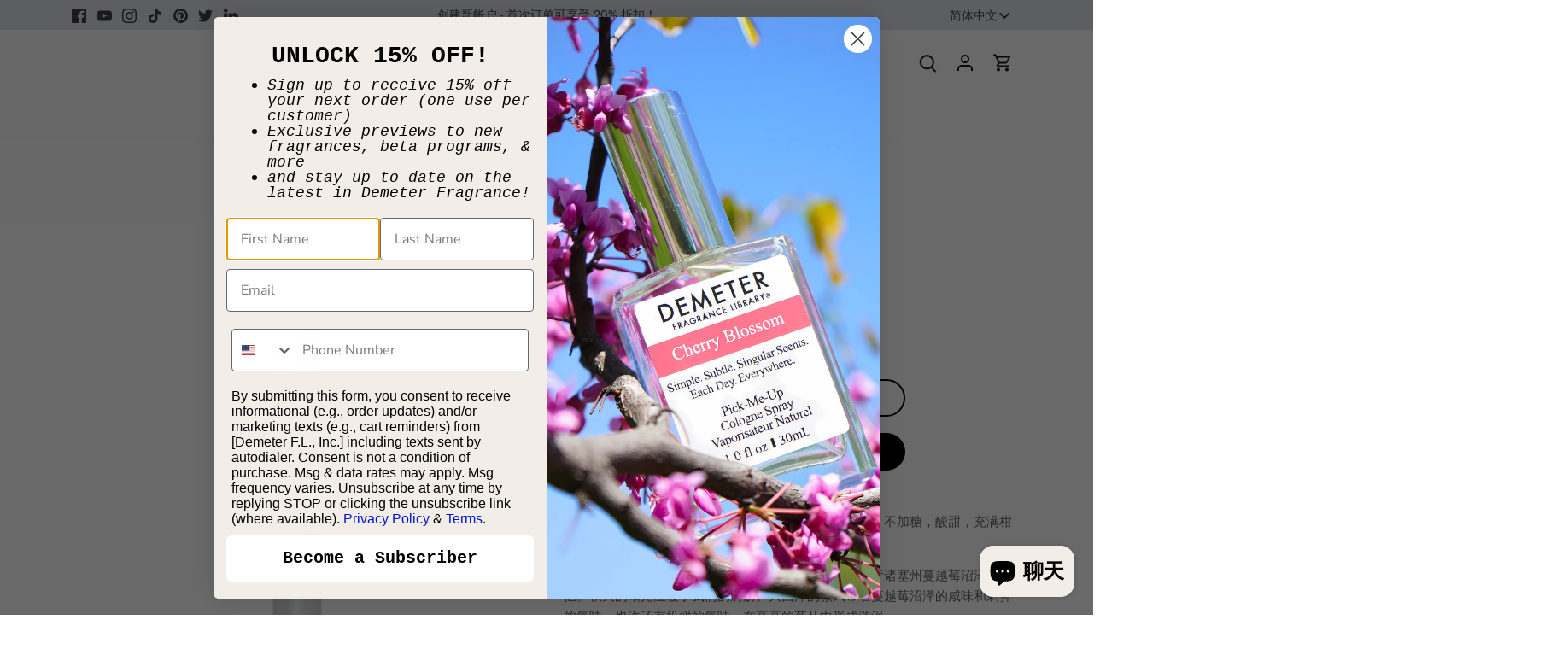

--- FILE ---
content_type: text/html; charset=utf-8
request_url: https://demeterfragrance.com/zh/products/cranberry-purse-spray
body_size: 64654
content:
<!doctype html>
<html class="no-js" lang="zh-CN">
<head>
 
<!-- Canopy 5.1.2 -->

  <meta charset="utf-8" />
<meta name="viewport" content="width=device-width,initial-scale=1.0" />
<meta http-equiv="X-UA-Compatible" content="IE=edge">

<link rel="preconnect" href="https://cdn.shopify.com" crossorigin>
<link rel="preconnect" href="https://fonts.shopify.com" crossorigin>
<link rel="preconnect" href="https://monorail-edge.shopifysvc.com"><link rel="preload" as="font" href="//demeterfragrance.com/cdn/fonts/jost/jost_n4.d47a1b6347ce4a4c9f437608011273009d91f2b7.woff2" type="font/woff2" crossorigin><link rel="preload" as="font" href="//demeterfragrance.com/cdn/fonts/jost/jost_n4.d47a1b6347ce4a4c9f437608011273009d91f2b7.woff2" type="font/woff2" crossorigin><link rel="preload" as="font" href="//demeterfragrance.com/cdn/fonts/jost/jost_n4.d47a1b6347ce4a4c9f437608011273009d91f2b7.woff2" type="font/woff2" crossorigin><link rel="preload" as="font" href="//demeterfragrance.com/cdn/fonts/jost/jost_n4.d47a1b6347ce4a4c9f437608011273009d91f2b7.woff2" type="font/woff2" crossorigin><link rel="preload" href="//demeterfragrance.com/cdn/shop/t/297/assets/vendor.min.js?v=137803223016851922661767617475" as="script">
<link rel="preload" href="//demeterfragrance.com/cdn/shop/t/297/assets/theme.js?v=102756645768366188701767617475" as="script"><link rel="canonical" href="https://demeterfragrance.com/zh/products/cranberry-purse-spray" /><link rel="icon" href="//demeterfragrance.com/cdn/shop/files/favicon-32x32_3a4dc4a0-624f-4788-bad2-30f5dcec5bb8.png?crop=center&height=48&v=1705843430&width=48" type="image/png"><meta name="description" content="香味：德墨忒尔的蔓越莓散发着最新鲜成熟浆果的香味，不加糖，酸甜，充满柑橘味。 灵感：就像故事书《新英格兰的秋天》一样，充满了马萨诸塞州蔓越莓沼泽的回忆。秋天的阳光温暖了我们的肩膀。大西洋的微风带着蔓越莓沼泽的咸味和刺鼻的气味，也许还有松树的气味，在高高的草丛中形成漩涡。蔓越莓是北美仅有的三种水果之一，另外两种是蓝莓和康科德葡萄。使用 Demeter 香水库中的蔓越莓打造属于您自己的新英格兰时刻。">

  <meta name="theme-color" content="#000000">

  <title>
    蔓越莓钱包喷雾 &ndash; Demeter Fragrance Library
  </title>

  <meta property="og:site_name" content="Demeter Fragrance Library">
<meta property="og:url" content="https://demeterfragrance.com/zh/products/cranberry-purse-spray">
<meta property="og:title" content="蔓越莓钱包喷雾">
<meta property="og:type" content="product">
<meta property="og:description" content="香味：德墨忒尔的蔓越莓散发着最新鲜成熟浆果的香味，不加糖，酸甜，充满柑橘味。 灵感：就像故事书《新英格兰的秋天》一样，充满了马萨诸塞州蔓越莓沼泽的回忆。秋天的阳光温暖了我们的肩膀。大西洋的微风带着蔓越莓沼泽的咸味和刺鼻的气味，也许还有松树的气味，在高高的草丛中形成漩涡。蔓越莓是北美仅有的三种水果之一，另外两种是蓝莓和康科德葡萄。使用 Demeter 香水库中的蔓越莓打造属于您自己的新英格兰时刻。"><meta property="og:image" content="http://demeterfragrance.com/cdn/shop/files/Cranberry-ColognePurseSpray-.5oz-15ml_1200x1200.jpg?v=1762199646">
  <meta property="og:image:secure_url" content="https://demeterfragrance.com/cdn/shop/files/Cranberry-ColognePurseSpray-.5oz-15ml_1200x1200.jpg?v=1762199646">
  <meta property="og:image:width" content="2000">
  <meta property="og:image:height" content="2000"><meta property="og:price:amount" content="16.00">
  <meta property="og:price:currency" content="USD"><meta name="twitter:site" content="@demeterceo"><meta name="twitter:card" content="summary_large_image">
<meta name="twitter:title" content="蔓越莓钱包喷雾">
<meta name="twitter:description" content="香味：德墨忒尔的蔓越莓散发着最新鲜成熟浆果的香味，不加糖，酸甜，充满柑橘味。 灵感：就像故事书《新英格兰的秋天》一样，充满了马萨诸塞州蔓越莓沼泽的回忆。秋天的阳光温暖了我们的肩膀。大西洋的微风带着蔓越莓沼泽的咸味和刺鼻的气味，也许还有松树的气味，在高高的草丛中形成漩涡。蔓越莓是北美仅有的三种水果之一，另外两种是蓝莓和康科德葡萄。使用 Demeter 香水库中的蔓越莓打造属于您自己的新英格兰时刻。">

<style>
    @font-face {
  font-family: Jost;
  font-weight: 400;
  font-style: normal;
  font-display: fallback;
  src: url("//demeterfragrance.com/cdn/fonts/jost/jost_n4.d47a1b6347ce4a4c9f437608011273009d91f2b7.woff2") format("woff2"),
       url("//demeterfragrance.com/cdn/fonts/jost/jost_n4.791c46290e672b3f85c3d1c651ef2efa3819eadd.woff") format("woff");
}

    @font-face {
  font-family: Jost;
  font-weight: 700;
  font-style: normal;
  font-display: fallback;
  src: url("//demeterfragrance.com/cdn/fonts/jost/jost_n7.921dc18c13fa0b0c94c5e2517ffe06139c3615a3.woff2") format("woff2"),
       url("//demeterfragrance.com/cdn/fonts/jost/jost_n7.cbfc16c98c1e195f46c536e775e4e959c5f2f22b.woff") format("woff");
}

    @font-face {
  font-family: Jost;
  font-weight: 500;
  font-style: normal;
  font-display: fallback;
  src: url("//demeterfragrance.com/cdn/fonts/jost/jost_n5.7c8497861ffd15f4e1284cd221f14658b0e95d61.woff2") format("woff2"),
       url("//demeterfragrance.com/cdn/fonts/jost/jost_n5.fb6a06896db583cc2df5ba1b30d9c04383119dd9.woff") format("woff");
}

    @font-face {
  font-family: Jost;
  font-weight: 400;
  font-style: italic;
  font-display: fallback;
  src: url("//demeterfragrance.com/cdn/fonts/jost/jost_i4.b690098389649750ada222b9763d55796c5283a5.woff2") format("woff2"),
       url("//demeterfragrance.com/cdn/fonts/jost/jost_i4.fd766415a47e50b9e391ae7ec04e2ae25e7e28b0.woff") format("woff");
}

    @font-face {
  font-family: Jost;
  font-weight: 700;
  font-style: italic;
  font-display: fallback;
  src: url("//demeterfragrance.com/cdn/fonts/jost/jost_i7.d8201b854e41e19d7ed9b1a31fe4fe71deea6d3f.woff2") format("woff2"),
       url("//demeterfragrance.com/cdn/fonts/jost/jost_i7.eae515c34e26b6c853efddc3fc0c552e0de63757.woff") format("woff");
}

    @font-face {
  font-family: Jost;
  font-weight: 400;
  font-style: normal;
  font-display: fallback;
  src: url("//demeterfragrance.com/cdn/fonts/jost/jost_n4.d47a1b6347ce4a4c9f437608011273009d91f2b7.woff2") format("woff2"),
       url("//demeterfragrance.com/cdn/fonts/jost/jost_n4.791c46290e672b3f85c3d1c651ef2efa3819eadd.woff") format("woff");
}

    @font-face {
  font-family: Jost;
  font-weight: 400;
  font-style: normal;
  font-display: fallback;
  src: url("//demeterfragrance.com/cdn/fonts/jost/jost_n4.d47a1b6347ce4a4c9f437608011273009d91f2b7.woff2") format("woff2"),
       url("//demeterfragrance.com/cdn/fonts/jost/jost_n4.791c46290e672b3f85c3d1c651ef2efa3819eadd.woff") format("woff");
}

    @font-face {
  font-family: Jost;
  font-weight: 400;
  font-style: normal;
  font-display: fallback;
  src: url("//demeterfragrance.com/cdn/fonts/jost/jost_n4.d47a1b6347ce4a4c9f437608011273009d91f2b7.woff2") format("woff2"),
       url("//demeterfragrance.com/cdn/fonts/jost/jost_n4.791c46290e672b3f85c3d1c651ef2efa3819eadd.woff") format("woff");
}

    @font-face {
  font-family: Jost;
  font-weight: 600;
  font-style: normal;
  font-display: fallback;
  src: url("//demeterfragrance.com/cdn/fonts/jost/jost_n6.ec1178db7a7515114a2d84e3dd680832b7af8b99.woff2") format("woff2"),
       url("//demeterfragrance.com/cdn/fonts/jost/jost_n6.b1178bb6bdd3979fef38e103a3816f6980aeaff9.woff") format("woff");
}

  </style>

  <link href="//demeterfragrance.com/cdn/shop/t/297/assets/styles.css?v=117593046238268821981767617500" rel="stylesheet" type="text/css" media="all" />

  <script>
    document.documentElement.className = document.documentElement.className.replace('no-js', 'js');
    window.theme = window.theme || {};
    
    theme.money_format_with_code_preference = "${{amount}}";
    
    theme.money_format = "${{amount}}";
    theme.customerIsLoggedIn = false;

    
      theme.shippingCalcMoneyFormat = "${{amount}} USD";
    

    theme.strings = {
      previous: "以前的",
      next: "下一个",
      close: "关闭",
      addressError: "查找该地址时出错",
      addressNoResults: "该地址没有结果",
      addressQueryLimit: "您已超出 Google API 使用限制。考虑升级到\u003ca href=\"https:\/\/developers.google.com\/maps\/premium\/usage-limits\"\u003e高级计划\u003c\/a\u003e。",
      authError: "验证您的 Google 地图 API 密钥时出现问题。",
      shippingCalcSubmitButton: "计算运费",
      shippingCalcSubmitButtonDisabled: "正在计算...",
      infiniteScrollCollectionLoading: "正在加载更多项目...",
      infiniteScrollCollectionFinishedMsg : "没有更多物品",
      infiniteScrollBlogLoading: "正在加载更多文章...",
      infiniteScrollBlogFinishedMsg : "没有更多文章了",
      blogsShowTags: "显示标签",
      priceNonExistent: "不可用",
      buttonDefault: "添加到购物车",
      buttonNoStock: "缺货",
      buttonNoVariant: "不可用",
      unitPriceSeparator: " \/ ",
      onlyXLeft: "[[ quantity ]]有库存",
      productAddingToCart: "添加",
      productAddedToCart: "添加",
      quickbuyAdded: "已添加到购物车",
      cartSummary: "查看购物车",
      cartContinue: "继续购物",
      colorBoxPrevious: "以前的",
      colorBoxNext: "下一个",
      colorBoxClose: "关闭",
      imageSlider: "图像滑块",
      confirmEmptyCart: "您确定要清空您的购物车吗？",
      inYourCart: "在您的购物车中",
      removeFromCart: "从购物车中删除",
      clearAll: "全部清除",
      layout_live_search_see_all: "查看所有结果",
      general_quick_search_pages: "页数",
      general_quick_search_no_results: "抱歉，我们找不到任何结果",
      products_labels_sold_out: "售罄",
      products_labels_sale: "销售",
      maximumQuantity: "您的购物车中只能有[quantity]",
      fullDetails: "详细信息",
      cartConfirmRemove: "您确定要删除该项目吗？"
    };

    theme.routes = {
      root_url: '/zh',
      account_url: '/zh/account',
      account_login_url: 'https://demeterfragrance.com/customer_authentication/redirect?locale=zh-CN&region_country=US',
      account_logout_url: '/zh/account/logout',
      account_recover_url: '/zh/account/recover',
      account_register_url: 'https://shopify.com/70934495507/account?locale=zh-CN',
      account_addresses_url: '/zh/account/addresses',
      collections_url: '/zh/collections',
      all_products_collection_url: '/zh/collections/all',
      search_url: '/zh/search',
      cart_url: '/zh/cart',
      cart_add_url: '/zh/cart/add',
      cart_change_url: '/zh/cart/change',
      cart_clear_url: '/zh/cart/clear'
    };

    theme.scripts = {
      masonry: "\/\/demeterfragrance.com\/cdn\/shop\/t\/297\/assets\/masonry.v3.2.2.min.js?v=35330930116813290231767617473",
      jqueryInfiniteScroll: "\/\/demeterfragrance.com\/cdn\/shop\/t\/297\/assets\/jquery.infinitescroll.2.1.0.min.js?v=12654699346475808781767617473",
      underscore: "\/\/cdnjs.cloudflare.com\/ajax\/libs\/underscore.js\/1.6.0\/underscore-min.js",
      shopifyCommon: "\/\/demeterfragrance.com\/cdn\/shopifycloud\/storefront\/assets\/themes_support\/shopify_common-5f594365.js",
      jqueryCart: "\/\/demeterfragrance.com\/cdn\/shop\/t\/297\/assets\/shipping-calculator.v1.0.min.js?v=54722302898366399871767617474"
    };

    theme.settings = {
      cartType: "drawer-standard",
      openCartDrawerOnMob: false,
      quickBuyType: "in-page",
      superscriptDecimals: false,
      currencyCodeEnabled: false
    }
  </script><script>window.performance && window.performance.mark && window.performance.mark('shopify.content_for_header.start');</script><meta name="google-site-verification" content="VHGQ9gOfKD_BTPqO8fF2DA6nwv5m8kAjHSAPFmi8Ng8">
<meta name="facebook-domain-verification" content="nnblhl9dka89bsgv057bhswsfnm4m9">
<meta id="shopify-digital-wallet" name="shopify-digital-wallet" content="/70934495507/digital_wallets/dialog">
<meta name="shopify-checkout-api-token" content="fa3f7b026d7161c08260ccc6335f5742">
<meta id="in-context-paypal-metadata" data-shop-id="70934495507" data-venmo-supported="true" data-environment="production" data-locale="zh_CN" data-paypal-v4="true" data-currency="USD">
<link rel="alternate" hreflang="x-default" href="https://demeterfragrance.com/products/cranberry-purse-spray">
<link rel="alternate" hreflang="en-US" href="https://demeterfragrance.com/products/cranberry-purse-spray">
<link rel="alternate" hreflang="es-US" href="https://demeterfragrance.com/es/products/cranberry-purse-spray">
<link rel="alternate" hreflang="zh-Hans-US" href="https://demeterfragrance.com/zh/products/cranberry-purse-spray">
<link rel="alternate" type="application/json+oembed" href="https://demeterfragrance.com/zh/products/cranberry-purse-spray.oembed">
<script async="async" src="/checkouts/internal/preloads.js?locale=zh-US"></script>
<link rel="preconnect" href="https://shop.app" crossorigin="anonymous">
<script async="async" src="https://shop.app/checkouts/internal/preloads.js?locale=zh-US&shop_id=70934495507" crossorigin="anonymous"></script>
<script id="apple-pay-shop-capabilities" type="application/json">{"shopId":70934495507,"countryCode":"US","currencyCode":"USD","merchantCapabilities":["supports3DS"],"merchantId":"gid:\/\/shopify\/Shop\/70934495507","merchantName":"Demeter Fragrance Library","requiredBillingContactFields":["postalAddress","email"],"requiredShippingContactFields":["postalAddress","email"],"shippingType":"shipping","supportedNetworks":["visa","masterCard","amex","discover","elo","jcb"],"total":{"type":"pending","label":"Demeter Fragrance Library","amount":"1.00"},"shopifyPaymentsEnabled":true,"supportsSubscriptions":true}</script>
<script id="shopify-features" type="application/json">{"accessToken":"fa3f7b026d7161c08260ccc6335f5742","betas":["rich-media-storefront-analytics"],"domain":"demeterfragrance.com","predictiveSearch":true,"shopId":70934495507,"locale":"zh-cn"}</script>
<script>var Shopify = Shopify || {};
Shopify.shop = "demeterfragrancelibrary.myshopify.com";
Shopify.locale = "zh-CN";
Shopify.currency = {"active":"USD","rate":"1.0"};
Shopify.country = "US";
Shopify.theme = {"name":"Post Jan 4 - Jan","id":183489036563,"schema_name":"Canopy","schema_version":"5.1.2","theme_store_id":732,"role":"main"};
Shopify.theme.handle = "null";
Shopify.theme.style = {"id":null,"handle":null};
Shopify.cdnHost = "demeterfragrance.com/cdn";
Shopify.routes = Shopify.routes || {};
Shopify.routes.root = "/zh/";</script>
<script type="module">!function(o){(o.Shopify=o.Shopify||{}).modules=!0}(window);</script>
<script>!function(o){function n(){var o=[];function n(){o.push(Array.prototype.slice.apply(arguments))}return n.q=o,n}var t=o.Shopify=o.Shopify||{};t.loadFeatures=n(),t.autoloadFeatures=n()}(window);</script>
<script>
  window.ShopifyPay = window.ShopifyPay || {};
  window.ShopifyPay.apiHost = "shop.app\/pay";
  window.ShopifyPay.redirectState = null;
</script>
<script id="shop-js-analytics" type="application/json">{"pageType":"product"}</script>
<script defer="defer" async type="module" src="//demeterfragrance.com/cdn/shopifycloud/shop-js/modules/v2/client.init-shop-cart-sync_DF731VOk.zh-CN.esm.js"></script>
<script defer="defer" async type="module" src="//demeterfragrance.com/cdn/shopifycloud/shop-js/modules/v2/chunk.common_BjuTtzQd.esm.js"></script>
<script type="module">
  await import("//demeterfragrance.com/cdn/shopifycloud/shop-js/modules/v2/client.init-shop-cart-sync_DF731VOk.zh-CN.esm.js");
await import("//demeterfragrance.com/cdn/shopifycloud/shop-js/modules/v2/chunk.common_BjuTtzQd.esm.js");

  window.Shopify.SignInWithShop?.initShopCartSync?.({"fedCMEnabled":true,"windoidEnabled":true});

</script>
<script defer="defer" async type="module" src="//demeterfragrance.com/cdn/shopifycloud/shop-js/modules/v2/client.payment-terms_CxygmIZF.zh-CN.esm.js"></script>
<script defer="defer" async type="module" src="//demeterfragrance.com/cdn/shopifycloud/shop-js/modules/v2/chunk.common_BjuTtzQd.esm.js"></script>
<script defer="defer" async type="module" src="//demeterfragrance.com/cdn/shopifycloud/shop-js/modules/v2/chunk.modal_DGevVa0B.esm.js"></script>
<script type="module">
  await import("//demeterfragrance.com/cdn/shopifycloud/shop-js/modules/v2/client.payment-terms_CxygmIZF.zh-CN.esm.js");
await import("//demeterfragrance.com/cdn/shopifycloud/shop-js/modules/v2/chunk.common_BjuTtzQd.esm.js");
await import("//demeterfragrance.com/cdn/shopifycloud/shop-js/modules/v2/chunk.modal_DGevVa0B.esm.js");

  
</script>
<script>
  window.Shopify = window.Shopify || {};
  if (!window.Shopify.featureAssets) window.Shopify.featureAssets = {};
  window.Shopify.featureAssets['shop-js'] = {"shop-cart-sync":["modules/v2/client.shop-cart-sync_BMhtK9E2.zh-CN.esm.js","modules/v2/chunk.common_BjuTtzQd.esm.js"],"init-fed-cm":["modules/v2/client.init-fed-cm_ChKWE8QW.zh-CN.esm.js","modules/v2/chunk.common_BjuTtzQd.esm.js"],"shop-button":["modules/v2/client.shop-button_gLtb4kow.zh-CN.esm.js","modules/v2/chunk.common_BjuTtzQd.esm.js"],"shop-cash-offers":["modules/v2/client.shop-cash-offers_Cd75Qki4.zh-CN.esm.js","modules/v2/chunk.common_BjuTtzQd.esm.js","modules/v2/chunk.modal_DGevVa0B.esm.js"],"init-windoid":["modules/v2/client.init-windoid_BSlVRwR5.zh-CN.esm.js","modules/v2/chunk.common_BjuTtzQd.esm.js"],"shop-toast-manager":["modules/v2/client.shop-toast-manager_RkiWDYQq.zh-CN.esm.js","modules/v2/chunk.common_BjuTtzQd.esm.js"],"init-shop-email-lookup-coordinator":["modules/v2/client.init-shop-email-lookup-coordinator_Y9tTZFdv.zh-CN.esm.js","modules/v2/chunk.common_BjuTtzQd.esm.js"],"init-shop-cart-sync":["modules/v2/client.init-shop-cart-sync_DF731VOk.zh-CN.esm.js","modules/v2/chunk.common_BjuTtzQd.esm.js"],"avatar":["modules/v2/client.avatar_BTnouDA3.zh-CN.esm.js"],"pay-button":["modules/v2/client.pay-button_BMUWv-Xt.zh-CN.esm.js","modules/v2/chunk.common_BjuTtzQd.esm.js"],"init-customer-accounts":["modules/v2/client.init-customer-accounts_BE6_0VRa.zh-CN.esm.js","modules/v2/client.shop-login-button_atjYQZQw.zh-CN.esm.js","modules/v2/chunk.common_BjuTtzQd.esm.js","modules/v2/chunk.modal_DGevVa0B.esm.js"],"init-shop-for-new-customer-accounts":["modules/v2/client.init-shop-for-new-customer-accounts_CnyV3M27.zh-CN.esm.js","modules/v2/client.shop-login-button_atjYQZQw.zh-CN.esm.js","modules/v2/chunk.common_BjuTtzQd.esm.js","modules/v2/chunk.modal_DGevVa0B.esm.js"],"shop-login-button":["modules/v2/client.shop-login-button_atjYQZQw.zh-CN.esm.js","modules/v2/chunk.common_BjuTtzQd.esm.js","modules/v2/chunk.modal_DGevVa0B.esm.js"],"init-customer-accounts-sign-up":["modules/v2/client.init-customer-accounts-sign-up_CwfPmqI7.zh-CN.esm.js","modules/v2/client.shop-login-button_atjYQZQw.zh-CN.esm.js","modules/v2/chunk.common_BjuTtzQd.esm.js","modules/v2/chunk.modal_DGevVa0B.esm.js"],"shop-follow-button":["modules/v2/client.shop-follow-button_CoQ_EElg.zh-CN.esm.js","modules/v2/chunk.common_BjuTtzQd.esm.js","modules/v2/chunk.modal_DGevVa0B.esm.js"],"checkout-modal":["modules/v2/client.checkout-modal_B8hI39mv.zh-CN.esm.js","modules/v2/chunk.common_BjuTtzQd.esm.js","modules/v2/chunk.modal_DGevVa0B.esm.js"],"lead-capture":["modules/v2/client.lead-capture_D_jcpqCM.zh-CN.esm.js","modules/v2/chunk.common_BjuTtzQd.esm.js","modules/v2/chunk.modal_DGevVa0B.esm.js"],"shop-login":["modules/v2/client.shop-login_pDqjq2n4.zh-CN.esm.js","modules/v2/chunk.common_BjuTtzQd.esm.js","modules/v2/chunk.modal_DGevVa0B.esm.js"],"payment-terms":["modules/v2/client.payment-terms_CxygmIZF.zh-CN.esm.js","modules/v2/chunk.common_BjuTtzQd.esm.js","modules/v2/chunk.modal_DGevVa0B.esm.js"]};
</script>
<script>(function() {
  var isLoaded = false;
  function asyncLoad() {
    if (isLoaded) return;
    isLoaded = true;
    var urls = ["https:\/\/cdn-loyalty.yotpo.com\/loader\/EHdm7pSo1QD9nhTk4fRSjA.js?shop=demeterfragrancelibrary.myshopify.com","https:\/\/d18eg7dreypte5.cloudfront.net\/browse-abandonment\/smsbump_timer.js?shop=demeterfragrancelibrary.myshopify.com","https:\/\/api.socialsnowball.io\/js\/referral.js?shop=demeterfragrancelibrary.myshopify.com"];
    for (var i = 0; i < urls.length; i++) {
      var s = document.createElement('script');
      s.type = 'text/javascript';
      s.async = true;
      s.src = urls[i];
      var x = document.getElementsByTagName('script')[0];
      x.parentNode.insertBefore(s, x);
    }
  };
  if(window.attachEvent) {
    window.attachEvent('onload', asyncLoad);
  } else {
    window.addEventListener('load', asyncLoad, false);
  }
})();</script>
<script id="__st">var __st={"a":70934495507,"offset":-18000,"reqid":"4f2debca-3262-4125-8679-77cb7022ad31-1768836321","pageurl":"demeterfragrance.com\/zh\/products\/cranberry-purse-spray","u":"ad8249de44c6","p":"product","rtyp":"product","rid":8145908597011};</script>
<script>window.ShopifyPaypalV4VisibilityTracking = true;</script>
<script id="captcha-bootstrap">!function(){'use strict';const t='contact',e='account',n='new_comment',o=[[t,t],['blogs',n],['comments',n],[t,'customer']],c=[[e,'customer_login'],[e,'guest_login'],[e,'recover_customer_password'],[e,'create_customer']],r=t=>t.map((([t,e])=>`form[action*='/${t}']:not([data-nocaptcha='true']) input[name='form_type'][value='${e}']`)).join(','),a=t=>()=>t?[...document.querySelectorAll(t)].map((t=>t.form)):[];function s(){const t=[...o],e=r(t);return a(e)}const i='password',u='form_key',d=['recaptcha-v3-token','g-recaptcha-response','h-captcha-response',i],f=()=>{try{return window.sessionStorage}catch{return}},m='__shopify_v',_=t=>t.elements[u];function p(t,e,n=!1){try{const o=window.sessionStorage,c=JSON.parse(o.getItem(e)),{data:r}=function(t){const{data:e,action:n}=t;return t[m]||n?{data:e,action:n}:{data:t,action:n}}(c);for(const[e,n]of Object.entries(r))t.elements[e]&&(t.elements[e].value=n);n&&o.removeItem(e)}catch(o){console.error('form repopulation failed',{error:o})}}const l='form_type',E='cptcha';function T(t){t.dataset[E]=!0}const w=window,h=w.document,L='Shopify',v='ce_forms',y='captcha';let A=!1;((t,e)=>{const n=(g='f06e6c50-85a8-45c8-87d0-21a2b65856fe',I='https://cdn.shopify.com/shopifycloud/storefront-forms-hcaptcha/ce_storefront_forms_captcha_hcaptcha.v1.5.2.iife.js',D={infoText:'受 hCaptcha 保护',privacyText:'隐私',termsText:'条款'},(t,e,n)=>{const o=w[L][v],c=o.bindForm;if(c)return c(t,g,e,D).then(n);var r;o.q.push([[t,g,e,D],n]),r=I,A||(h.body.append(Object.assign(h.createElement('script'),{id:'captcha-provider',async:!0,src:r})),A=!0)});var g,I,D;w[L]=w[L]||{},w[L][v]=w[L][v]||{},w[L][v].q=[],w[L][y]=w[L][y]||{},w[L][y].protect=function(t,e){n(t,void 0,e),T(t)},Object.freeze(w[L][y]),function(t,e,n,w,h,L){const[v,y,A,g]=function(t,e,n){const i=e?o:[],u=t?c:[],d=[...i,...u],f=r(d),m=r(i),_=r(d.filter((([t,e])=>n.includes(e))));return[a(f),a(m),a(_),s()]}(w,h,L),I=t=>{const e=t.target;return e instanceof HTMLFormElement?e:e&&e.form},D=t=>v().includes(t);t.addEventListener('submit',(t=>{const e=I(t);if(!e)return;const n=D(e)&&!e.dataset.hcaptchaBound&&!e.dataset.recaptchaBound,o=_(e),c=g().includes(e)&&(!o||!o.value);(n||c)&&t.preventDefault(),c&&!n&&(function(t){try{if(!f())return;!function(t){const e=f();if(!e)return;const n=_(t);if(!n)return;const o=n.value;o&&e.removeItem(o)}(t);const e=Array.from(Array(32),(()=>Math.random().toString(36)[2])).join('');!function(t,e){_(t)||t.append(Object.assign(document.createElement('input'),{type:'hidden',name:u})),t.elements[u].value=e}(t,e),function(t,e){const n=f();if(!n)return;const o=[...t.querySelectorAll(`input[type='${i}']`)].map((({name:t})=>t)),c=[...d,...o],r={};for(const[a,s]of new FormData(t).entries())c.includes(a)||(r[a]=s);n.setItem(e,JSON.stringify({[m]:1,action:t.action,data:r}))}(t,e)}catch(e){console.error('failed to persist form',e)}}(e),e.submit())}));const S=(t,e)=>{t&&!t.dataset[E]&&(n(t,e.some((e=>e===t))),T(t))};for(const o of['focusin','change'])t.addEventListener(o,(t=>{const e=I(t);D(e)&&S(e,y())}));const B=e.get('form_key'),M=e.get(l),P=B&&M;t.addEventListener('DOMContentLoaded',(()=>{const t=y();if(P)for(const e of t)e.elements[l].value===M&&p(e,B);[...new Set([...A(),...v().filter((t=>'true'===t.dataset.shopifyCaptcha))])].forEach((e=>S(e,t)))}))}(h,new URLSearchParams(w.location.search),n,t,e,['guest_login'])})(!0,!0)}();</script>
<script integrity="sha256-4kQ18oKyAcykRKYeNunJcIwy7WH5gtpwJnB7kiuLZ1E=" data-source-attribution="shopify.loadfeatures" defer="defer" src="//demeterfragrance.com/cdn/shopifycloud/storefront/assets/storefront/load_feature-a0a9edcb.js" crossorigin="anonymous"></script>
<script crossorigin="anonymous" defer="defer" src="//demeterfragrance.com/cdn/shopifycloud/storefront/assets/shopify_pay/storefront-65b4c6d7.js?v=20250812"></script>
<script data-source-attribution="shopify.dynamic_checkout.dynamic.init">var Shopify=Shopify||{};Shopify.PaymentButton=Shopify.PaymentButton||{isStorefrontPortableWallets:!0,init:function(){window.Shopify.PaymentButton.init=function(){};var t=document.createElement("script");t.src="https://demeterfragrance.com/cdn/shopifycloud/portable-wallets/latest/portable-wallets.zh-cn.js",t.type="module",document.head.appendChild(t)}};
</script>
<script data-source-attribution="shopify.dynamic_checkout.buyer_consent">
  function portableWalletsHideBuyerConsent(e){var t=document.getElementById("shopify-buyer-consent"),n=document.getElementById("shopify-subscription-policy-button");t&&n&&(t.classList.add("hidden"),t.setAttribute("aria-hidden","true"),n.removeEventListener("click",e))}function portableWalletsShowBuyerConsent(e){var t=document.getElementById("shopify-buyer-consent"),n=document.getElementById("shopify-subscription-policy-button");t&&n&&(t.classList.remove("hidden"),t.removeAttribute("aria-hidden"),n.addEventListener("click",e))}window.Shopify?.PaymentButton&&(window.Shopify.PaymentButton.hideBuyerConsent=portableWalletsHideBuyerConsent,window.Shopify.PaymentButton.showBuyerConsent=portableWalletsShowBuyerConsent);
</script>
<script>
  function portableWalletsCleanup(e){e&&e.src&&console.error("Failed to load portable wallets script "+e.src);var t=document.querySelectorAll("shopify-accelerated-checkout .shopify-payment-button__skeleton, shopify-accelerated-checkout-cart .wallet-cart-button__skeleton"),e=document.getElementById("shopify-buyer-consent");for(let e=0;e<t.length;e++)t[e].remove();e&&e.remove()}function portableWalletsNotLoadedAsModule(e){e instanceof ErrorEvent&&"string"==typeof e.message&&e.message.includes("import.meta")&&"string"==typeof e.filename&&e.filename.includes("portable-wallets")&&(window.removeEventListener("error",portableWalletsNotLoadedAsModule),window.Shopify.PaymentButton.failedToLoad=e,"loading"===document.readyState?document.addEventListener("DOMContentLoaded",window.Shopify.PaymentButton.init):window.Shopify.PaymentButton.init())}window.addEventListener("error",portableWalletsNotLoadedAsModule);
</script>

<script type="module" src="https://demeterfragrance.com/cdn/shopifycloud/portable-wallets/latest/portable-wallets.zh-cn.js" onError="portableWalletsCleanup(this)" crossorigin="anonymous"></script>
<script nomodule>
  document.addEventListener("DOMContentLoaded", portableWalletsCleanup);
</script>

<script id='scb4127' type='text/javascript' async='' src='https://demeterfragrance.com/cdn/shopifycloud/privacy-banner/storefront-banner.js'></script><link id="shopify-accelerated-checkout-styles" rel="stylesheet" media="screen" href="https://demeterfragrance.com/cdn/shopifycloud/portable-wallets/latest/accelerated-checkout-backwards-compat.css" crossorigin="anonymous">
<style id="shopify-accelerated-checkout-cart">
        #shopify-buyer-consent {
  margin-top: 1em;
  display: inline-block;
  width: 100%;
}

#shopify-buyer-consent.hidden {
  display: none;
}

#shopify-subscription-policy-button {
  background: none;
  border: none;
  padding: 0;
  text-decoration: underline;
  font-size: inherit;
  cursor: pointer;
}

#shopify-subscription-policy-button::before {
  box-shadow: none;
}

      </style>

<script>window.performance && window.performance.mark && window.performance.mark('shopify.content_for_header.end');</script>
<!-- BEGIN app block: shopify://apps/yotpo-product-reviews/blocks/settings/eb7dfd7d-db44-4334-bc49-c893b51b36cf -->


  <script type="text/javascript" src="https://cdn-widgetsrepository.yotpo.com/v1/loader/fvrHMorECRQalem75euI4Dm1zP2xFJMuv2zhHfxP?languageCode=zh-CN" async></script>



  
<!-- END app block --><!-- BEGIN app block: shopify://apps/klaviyo-email-marketing-sms/blocks/klaviyo-onsite-embed/2632fe16-c075-4321-a88b-50b567f42507 -->












  <script async src="https://static.klaviyo.com/onsite/js/VdVLcE/klaviyo.js?company_id=VdVLcE"></script>
  <script>!function(){if(!window.klaviyo){window._klOnsite=window._klOnsite||[];try{window.klaviyo=new Proxy({},{get:function(n,i){return"push"===i?function(){var n;(n=window._klOnsite).push.apply(n,arguments)}:function(){for(var n=arguments.length,o=new Array(n),w=0;w<n;w++)o[w]=arguments[w];var t="function"==typeof o[o.length-1]?o.pop():void 0,e=new Promise((function(n){window._klOnsite.push([i].concat(o,[function(i){t&&t(i),n(i)}]))}));return e}}})}catch(n){window.klaviyo=window.klaviyo||[],window.klaviyo.push=function(){var n;(n=window._klOnsite).push.apply(n,arguments)}}}}();</script>

  
    <script id="viewed_product">
      if (item == null) {
        var _learnq = _learnq || [];

        var MetafieldReviews = null
        var MetafieldYotpoRating = null
        var MetafieldYotpoCount = null
        var MetafieldLooxRating = null
        var MetafieldLooxCount = null
        var okendoProduct = null
        var okendoProductReviewCount = null
        var okendoProductReviewAverageValue = null
        try {
          // The following fields are used for Customer Hub recently viewed in order to add reviews.
          // This information is not part of __kla_viewed. Instead, it is part of __kla_viewed_reviewed_items
          MetafieldReviews = {"rating":{"scale_min":"1.0","scale_max":"5.0","value":"4.4"},"rating_count":19};
          MetafieldYotpoRating = "4.4"
          MetafieldYotpoCount = "19"
          MetafieldLooxRating = null
          MetafieldLooxCount = null

          okendoProduct = null
          // If the okendo metafield is not legacy, it will error, which then requires the new json formatted data
          if (okendoProduct && 'error' in okendoProduct) {
            okendoProduct = null
          }
          okendoProductReviewCount = okendoProduct ? okendoProduct.reviewCount : null
          okendoProductReviewAverageValue = okendoProduct ? okendoProduct.reviewAverageValue : null
        } catch (error) {
          console.error('Error in Klaviyo onsite reviews tracking:', error);
        }

        var item = {
          Name: "蔓越莓钱包喷雾",
          ProductID: 8145908597011,
          Categories: ["EasyGift All Products","果味","蔓越莓","通用混合","钱包喷雾剂"],
          ImageURL: "https://demeterfragrance.com/cdn/shop/files/Cranberry-ColognePurseSpray-.5oz-15ml_grande.jpg?v=1762199646",
          URL: "https://demeterfragrance.com/zh/products/cranberry-purse-spray",
          Brand: "Demeter Fragrance Library",
          Price: "$16.00",
          Value: "16.00",
          CompareAtPrice: "$0.00"
        };
        _learnq.push(['track', 'Viewed Product', item]);
        _learnq.push(['trackViewedItem', {
          Title: item.Name,
          ItemId: item.ProductID,
          Categories: item.Categories,
          ImageUrl: item.ImageURL,
          Url: item.URL,
          Metadata: {
            Brand: item.Brand,
            Price: item.Price,
            Value: item.Value,
            CompareAtPrice: item.CompareAtPrice
          },
          metafields:{
            reviews: MetafieldReviews,
            yotpo:{
              rating: MetafieldYotpoRating,
              count: MetafieldYotpoCount,
            },
            loox:{
              rating: MetafieldLooxRating,
              count: MetafieldLooxCount,
            },
            okendo: {
              rating: okendoProductReviewAverageValue,
              count: okendoProductReviewCount,
            }
          }
        }]);
      }
    </script>
  




  <script>
    window.klaviyoReviewsProductDesignMode = false
  </script>







<!-- END app block --><!-- BEGIN app block: shopify://apps/bm-country-blocker-ip-blocker/blocks/boostmark-blocker/bf9db4b9-be4b-45e1-8127-bbcc07d93e7e -->

  <script src="https://cdn.shopify.com/extensions/019b300f-1323-7b7a-bda2-a589132c3189/boostymark-regionblock-71/assets/blocker.js?v=4&shop=demeterfragrancelibrary.myshopify.com" async></script>
  <script src="https://cdn.shopify.com/extensions/019b300f-1323-7b7a-bda2-a589132c3189/boostymark-regionblock-71/assets/jk4ukh.js?c=6&shop=demeterfragrancelibrary.myshopify.com" async></script>

  

  
    <script async>
      (function(_0x43a3c4,_0x482a4f){var _0x4fe466=_0x87db,_0x4bb61e=_0x43a3c4();while(!![]){try{var _0x570d02=parseInt(_0x4fe466(0x167))/0x1+parseInt(_0x4fe466(0x170))/0x2+-parseInt(_0x4fe466(0x16a))/0x3*(parseInt(_0x4fe466(0x163))/0x4)+-parseInt(_0x4fe466(0x165))/0x5*(-parseInt(_0x4fe466(0x171))/0x6)+-parseInt(_0x4fe466(0x164))/0x7+parseInt(_0x4fe466(0x175))/0x8*(parseInt(_0x4fe466(0x16c))/0x9)+-parseInt(_0x4fe466(0x16b))/0xa;if(_0x570d02===_0x482a4f)break;else _0x4bb61e['push'](_0x4bb61e['shift']());}catch(_0x16a6b1){_0x4bb61e['push'](_0x4bb61e['shift']());}}}(_0x4bb4,0xbe588),function e(){var _0x5c2146=_0x87db;window[_0x5c2146(0x168)]=![];var _0x44a2d6=new MutationObserver(function(_0x35b255){_0x35b255['forEach'](function(_0xcc323e){var _0x52d825=_0x87db;_0xcc323e[_0x52d825(0x172)]['forEach'](function(_0xec5229){var _0x5461ea=_0x52d825;if(_0xec5229[_0x5461ea(0x166)]==='SCRIPT'&&window[_0x5461ea(0x168)]==![]){var _0x3ddd07=_0xec5229[_0x5461ea(0x16e)]||_0xec5229['src'];_0x3ddd07[_0x5461ea(0x173)](_0x5461ea(0x16d))&&(window['_bm_blocked']=!![],window['_bm_blocked_script']=_0x3ddd07,_0xec5229['parentNode'][_0x5461ea(0x16f)](_0xec5229),_0x44a2d6['disconnect']());}});});});_0x44a2d6[_0x5c2146(0x169)](document[_0x5c2146(0x174)],{'childList':!![],'subtree':!![]});}());function _0x87db(_0x1caa51,_0x210fdf){var _0x4bb40d=_0x4bb4();return _0x87db=function(_0x87db3a,_0x6d5f1d){_0x87db3a=_0x87db3a-0x163;var _0x25c69d=_0x4bb40d[_0x87db3a];return _0x25c69d;},_0x87db(_0x1caa51,_0x210fdf);}function _0x4bb4(){var _0x34488a=['6613767OlDTvB','var\x20customDocumentWrite\x20=\x20function(content)','textContent','removeChild','344260PVAmNx','2365926DkpRjt','addedNodes','includes','documentElement','8ZTQQuG','41428iZlnfk','4553276eLvdxh','10VBbEzf','nodeName','1117587bSjere','_bm_blocked','observe','78LnVwNu','11138160VAaeEA'];_0x4bb4=function(){return _0x34488a;};return _0x4bb4();}
    </script>
  

  
    <script async>
      !function(){var t;new MutationObserver(function(t,e){if(document.body&&(e.disconnect(),!window.bmExtension)){let i=document.createElement('div');i.id='bm-preload-mask',i.style.cssText='position: fixed !important; top: 0 !important; left: 0 !important; width: 100% !important; height: 100% !important; background-color: white !important; z-index: 2147483647 !important; display: block !important;',document.body.appendChild(i),setTimeout(function(){i.parentNode&&i.parentNode.removeChild(i);},1e4);}}).observe(document.documentElement,{childList:!0,subtree:!0});}();
    </script>
  

  

  













<!-- END app block --><!-- BEGIN app block: shopify://apps/yotpo-loyalty-rewards/blocks/loader-app-embed-block/2f9660df-5018-4e02-9868-ee1fb88d6ccd -->
    <script src="https://cdn-widgetsrepository.yotpo.com/v1/loader/EHdm7pSo1QD9nhTk4fRSjA" async></script>



    <script src="https://cdn-loyalty.yotpo.com/loader/EHdm7pSo1QD9nhTk4fRSjA.js?shop=demeterfragrance.com" async></script>


<!-- END app block --><!-- BEGIN app block: shopify://apps/gempages-builder/blocks/embed-gp-script-head/20b379d4-1b20-474c-a6ca-665c331919f3 -->














<!-- END app block --><script src="https://cdn.shopify.com/extensions/7bc9bb47-adfa-4267-963e-cadee5096caf/inbox-1252/assets/inbox-chat-loader.js" type="text/javascript" defer="defer"></script>
<link href="https://monorail-edge.shopifysvc.com" rel="dns-prefetch">
<script>(function(){if ("sendBeacon" in navigator && "performance" in window) {try {var session_token_from_headers = performance.getEntriesByType('navigation')[0].serverTiming.find(x => x.name == '_s').description;} catch {var session_token_from_headers = undefined;}var session_cookie_matches = document.cookie.match(/_shopify_s=([^;]*)/);var session_token_from_cookie = session_cookie_matches && session_cookie_matches.length === 2 ? session_cookie_matches[1] : "";var session_token = session_token_from_headers || session_token_from_cookie || "";function handle_abandonment_event(e) {var entries = performance.getEntries().filter(function(entry) {return /monorail-edge.shopifysvc.com/.test(entry.name);});if (!window.abandonment_tracked && entries.length === 0) {window.abandonment_tracked = true;var currentMs = Date.now();var navigation_start = performance.timing.navigationStart;var payload = {shop_id: 70934495507,url: window.location.href,navigation_start,duration: currentMs - navigation_start,session_token,page_type: "product"};window.navigator.sendBeacon("https://monorail-edge.shopifysvc.com/v1/produce", JSON.stringify({schema_id: "online_store_buyer_site_abandonment/1.1",payload: payload,metadata: {event_created_at_ms: currentMs,event_sent_at_ms: currentMs}}));}}window.addEventListener('pagehide', handle_abandonment_event);}}());</script>
<script id="web-pixels-manager-setup">(function e(e,d,r,n,o){if(void 0===o&&(o={}),!Boolean(null===(a=null===(i=window.Shopify)||void 0===i?void 0:i.analytics)||void 0===a?void 0:a.replayQueue)){var i,a;window.Shopify=window.Shopify||{};var t=window.Shopify;t.analytics=t.analytics||{};var s=t.analytics;s.replayQueue=[],s.publish=function(e,d,r){return s.replayQueue.push([e,d,r]),!0};try{self.performance.mark("wpm:start")}catch(e){}var l=function(){var e={modern:/Edge?\/(1{2}[4-9]|1[2-9]\d|[2-9]\d{2}|\d{4,})\.\d+(\.\d+|)|Firefox\/(1{2}[4-9]|1[2-9]\d|[2-9]\d{2}|\d{4,})\.\d+(\.\d+|)|Chrom(ium|e)\/(9{2}|\d{3,})\.\d+(\.\d+|)|(Maci|X1{2}).+ Version\/(15\.\d+|(1[6-9]|[2-9]\d|\d{3,})\.\d+)([,.]\d+|)( \(\w+\)|)( Mobile\/\w+|) Safari\/|Chrome.+OPR\/(9{2}|\d{3,})\.\d+\.\d+|(CPU[ +]OS|iPhone[ +]OS|CPU[ +]iPhone|CPU IPhone OS|CPU iPad OS)[ +]+(15[._]\d+|(1[6-9]|[2-9]\d|\d{3,})[._]\d+)([._]\d+|)|Android:?[ /-](13[3-9]|1[4-9]\d|[2-9]\d{2}|\d{4,})(\.\d+|)(\.\d+|)|Android.+Firefox\/(13[5-9]|1[4-9]\d|[2-9]\d{2}|\d{4,})\.\d+(\.\d+|)|Android.+Chrom(ium|e)\/(13[3-9]|1[4-9]\d|[2-9]\d{2}|\d{4,})\.\d+(\.\d+|)|SamsungBrowser\/([2-9]\d|\d{3,})\.\d+/,legacy:/Edge?\/(1[6-9]|[2-9]\d|\d{3,})\.\d+(\.\d+|)|Firefox\/(5[4-9]|[6-9]\d|\d{3,})\.\d+(\.\d+|)|Chrom(ium|e)\/(5[1-9]|[6-9]\d|\d{3,})\.\d+(\.\d+|)([\d.]+$|.*Safari\/(?![\d.]+ Edge\/[\d.]+$))|(Maci|X1{2}).+ Version\/(10\.\d+|(1[1-9]|[2-9]\d|\d{3,})\.\d+)([,.]\d+|)( \(\w+\)|)( Mobile\/\w+|) Safari\/|Chrome.+OPR\/(3[89]|[4-9]\d|\d{3,})\.\d+\.\d+|(CPU[ +]OS|iPhone[ +]OS|CPU[ +]iPhone|CPU IPhone OS|CPU iPad OS)[ +]+(10[._]\d+|(1[1-9]|[2-9]\d|\d{3,})[._]\d+)([._]\d+|)|Android:?[ /-](13[3-9]|1[4-9]\d|[2-9]\d{2}|\d{4,})(\.\d+|)(\.\d+|)|Mobile Safari.+OPR\/([89]\d|\d{3,})\.\d+\.\d+|Android.+Firefox\/(13[5-9]|1[4-9]\d|[2-9]\d{2}|\d{4,})\.\d+(\.\d+|)|Android.+Chrom(ium|e)\/(13[3-9]|1[4-9]\d|[2-9]\d{2}|\d{4,})\.\d+(\.\d+|)|Android.+(UC? ?Browser|UCWEB|U3)[ /]?(15\.([5-9]|\d{2,})|(1[6-9]|[2-9]\d|\d{3,})\.\d+)\.\d+|SamsungBrowser\/(5\.\d+|([6-9]|\d{2,})\.\d+)|Android.+MQ{2}Browser\/(14(\.(9|\d{2,})|)|(1[5-9]|[2-9]\d|\d{3,})(\.\d+|))(\.\d+|)|K[Aa][Ii]OS\/(3\.\d+|([4-9]|\d{2,})\.\d+)(\.\d+|)/},d=e.modern,r=e.legacy,n=navigator.userAgent;return n.match(d)?"modern":n.match(r)?"legacy":"unknown"}(),u="modern"===l?"modern":"legacy",c=(null!=n?n:{modern:"",legacy:""})[u],f=function(e){return[e.baseUrl,"/wpm","/b",e.hashVersion,"modern"===e.buildTarget?"m":"l",".js"].join("")}({baseUrl:d,hashVersion:r,buildTarget:u}),m=function(e){var d=e.version,r=e.bundleTarget,n=e.surface,o=e.pageUrl,i=e.monorailEndpoint;return{emit:function(e){var a=e.status,t=e.errorMsg,s=(new Date).getTime(),l=JSON.stringify({metadata:{event_sent_at_ms:s},events:[{schema_id:"web_pixels_manager_load/3.1",payload:{version:d,bundle_target:r,page_url:o,status:a,surface:n,error_msg:t},metadata:{event_created_at_ms:s}}]});if(!i)return console&&console.warn&&console.warn("[Web Pixels Manager] No Monorail endpoint provided, skipping logging."),!1;try{return self.navigator.sendBeacon.bind(self.navigator)(i,l)}catch(e){}var u=new XMLHttpRequest;try{return u.open("POST",i,!0),u.setRequestHeader("Content-Type","text/plain"),u.send(l),!0}catch(e){return console&&console.warn&&console.warn("[Web Pixels Manager] Got an unhandled error while logging to Monorail."),!1}}}}({version:r,bundleTarget:l,surface:e.surface,pageUrl:self.location.href,monorailEndpoint:e.monorailEndpoint});try{o.browserTarget=l,function(e){var d=e.src,r=e.async,n=void 0===r||r,o=e.onload,i=e.onerror,a=e.sri,t=e.scriptDataAttributes,s=void 0===t?{}:t,l=document.createElement("script"),u=document.querySelector("head"),c=document.querySelector("body");if(l.async=n,l.src=d,a&&(l.integrity=a,l.crossOrigin="anonymous"),s)for(var f in s)if(Object.prototype.hasOwnProperty.call(s,f))try{l.dataset[f]=s[f]}catch(e){}if(o&&l.addEventListener("load",o),i&&l.addEventListener("error",i),u)u.appendChild(l);else{if(!c)throw new Error("Did not find a head or body element to append the script");c.appendChild(l)}}({src:f,async:!0,onload:function(){if(!function(){var e,d;return Boolean(null===(d=null===(e=window.Shopify)||void 0===e?void 0:e.analytics)||void 0===d?void 0:d.initialized)}()){var d=window.webPixelsManager.init(e)||void 0;if(d){var r=window.Shopify.analytics;r.replayQueue.forEach((function(e){var r=e[0],n=e[1],o=e[2];d.publishCustomEvent(r,n,o)})),r.replayQueue=[],r.publish=d.publishCustomEvent,r.visitor=d.visitor,r.initialized=!0}}},onerror:function(){return m.emit({status:"failed",errorMsg:"".concat(f," has failed to load")})},sri:function(e){var d=/^sha384-[A-Za-z0-9+/=]+$/;return"string"==typeof e&&d.test(e)}(c)?c:"",scriptDataAttributes:o}),m.emit({status:"loading"})}catch(e){m.emit({status:"failed",errorMsg:(null==e?void 0:e.message)||"Unknown error"})}}})({shopId: 70934495507,storefrontBaseUrl: "https://demeterfragrance.com",extensionsBaseUrl: "https://extensions.shopifycdn.com/cdn/shopifycloud/web-pixels-manager",monorailEndpoint: "https://monorail-edge.shopifysvc.com/unstable/produce_batch",surface: "storefront-renderer",enabledBetaFlags: ["2dca8a86"],webPixelsConfigList: [{"id":"2175467795","configuration":"{\"accountID\":\"VdVLcE\",\"webPixelConfig\":\"eyJlbmFibGVBZGRlZFRvQ2FydEV2ZW50cyI6IHRydWV9\"}","eventPayloadVersion":"v1","runtimeContext":"STRICT","scriptVersion":"524f6c1ee37bacdca7657a665bdca589","type":"APP","apiClientId":123074,"privacyPurposes":["ANALYTICS","MARKETING"],"dataSharingAdjustments":{"protectedCustomerApprovalScopes":["read_customer_address","read_customer_email","read_customer_name","read_customer_personal_data","read_customer_phone"]}},{"id":"2107048211","configuration":"{\"accountID\":\"461311\"}","eventPayloadVersion":"v1","runtimeContext":"STRICT","scriptVersion":"c8c5e13caf47936e01e8971ef2e1c59c","type":"APP","apiClientId":219313,"privacyPurposes":["ANALYTICS"],"dataSharingAdjustments":{"protectedCustomerApprovalScopes":["read_customer_email","read_customer_name","read_customer_personal_data"]}},{"id":"950468883","configuration":"{\"pixel_id\":\"1060312965599708\",\"pixel_type\":\"facebook_pixel\"}","eventPayloadVersion":"v1","runtimeContext":"OPEN","scriptVersion":"ca16bc87fe92b6042fbaa3acc2fbdaa6","type":"APP","apiClientId":2329312,"privacyPurposes":["ANALYTICS","MARKETING","SALE_OF_DATA"],"dataSharingAdjustments":{"protectedCustomerApprovalScopes":["read_customer_address","read_customer_email","read_customer_name","read_customer_personal_data","read_customer_phone"]}},{"id":"873693459","configuration":"{\"config\":\"{\\\"pixel_id\\\":\\\"G-RV8ECESGG1\\\",\\\"target_country\\\":\\\"US\\\",\\\"gtag_events\\\":[{\\\"type\\\":\\\"begin_checkout\\\",\\\"action_label\\\":[\\\"G-RV8ECESGG1\\\",\\\"AW-16519010255\\\/6HY0CNzO-6kZEM-v8MQ9\\\"]},{\\\"type\\\":\\\"search\\\",\\\"action_label\\\":[\\\"G-RV8ECESGG1\\\",\\\"AW-16519010255\\\/U-ITCLjO-6kZEM-v8MQ9\\\"]},{\\\"type\\\":\\\"view_item\\\",\\\"action_label\\\":[\\\"G-RV8ECESGG1\\\",\\\"AW-16519010255\\\/PLAvCLXO-6kZEM-v8MQ9\\\",\\\"MC-0VR60CXXWX\\\",\\\"MC-4GPXPWLXQV\\\"]},{\\\"type\\\":\\\"purchase\\\",\\\"action_label\\\":[\\\"G-RV8ECESGG1\\\",\\\"AW-16519010255\\\/9vzECK_O-6kZEM-v8MQ9\\\",\\\"MC-0VR60CXXWX\\\",\\\"MC-4GPXPWLXQV\\\"]},{\\\"type\\\":\\\"page_view\\\",\\\"action_label\\\":[\\\"G-RV8ECESGG1\\\",\\\"AW-16519010255\\\/ZEgYCLLO-6kZEM-v8MQ9\\\",\\\"MC-0VR60CXXWX\\\",\\\"MC-4GPXPWLXQV\\\"]},{\\\"type\\\":\\\"add_payment_info\\\",\\\"action_label\\\":[\\\"G-RV8ECESGG1\\\",\\\"AW-16519010255\\\/05iUCN_O-6kZEM-v8MQ9\\\"]},{\\\"type\\\":\\\"add_to_cart\\\",\\\"action_label\\\":[\\\"G-RV8ECESGG1\\\",\\\"AW-16519010255\\\/h8bkCNnO-6kZEM-v8MQ9\\\"]}],\\\"enable_monitoring_mode\\\":false}\"}","eventPayloadVersion":"v1","runtimeContext":"OPEN","scriptVersion":"b2a88bafab3e21179ed38636efcd8a93","type":"APP","apiClientId":1780363,"privacyPurposes":[],"dataSharingAdjustments":{"protectedCustomerApprovalScopes":["read_customer_address","read_customer_email","read_customer_name","read_customer_personal_data","read_customer_phone"]}},{"id":"746291475","configuration":"{\"pixelCode\":\"CPGVP8JC77U1G1G3OA5G\"}","eventPayloadVersion":"v1","runtimeContext":"STRICT","scriptVersion":"22e92c2ad45662f435e4801458fb78cc","type":"APP","apiClientId":4383523,"privacyPurposes":["ANALYTICS","MARKETING","SALE_OF_DATA"],"dataSharingAdjustments":{"protectedCustomerApprovalScopes":["read_customer_address","read_customer_email","read_customer_name","read_customer_personal_data","read_customer_phone"]}},{"id":"222200083","configuration":"{\"tagID\":\"2619286571873\"}","eventPayloadVersion":"v1","runtimeContext":"STRICT","scriptVersion":"18031546ee651571ed29edbe71a3550b","type":"APP","apiClientId":3009811,"privacyPurposes":["ANALYTICS","MARKETING","SALE_OF_DATA"],"dataSharingAdjustments":{"protectedCustomerApprovalScopes":["read_customer_address","read_customer_email","read_customer_name","read_customer_personal_data","read_customer_phone"]}},{"id":"200474899","configuration":"{\"partnerId\": \"34869\", \"environment\": \"prod\", \"countryCode\": \"US\", \"logLevel\": \"debug\"}","eventPayloadVersion":"v1","runtimeContext":"STRICT","scriptVersion":"3add57fd2056b63da5cf857b4ed8b1f3","type":"APP","apiClientId":5829751,"privacyPurposes":["ANALYTICS","MARKETING","SALE_OF_DATA"],"dataSharingAdjustments":{"protectedCustomerApprovalScopes":[]}},{"id":"162365715","configuration":"{\"store\":\"demeterfragrancelibrary.myshopify.com\"}","eventPayloadVersion":"v1","runtimeContext":"STRICT","scriptVersion":"8450b52b59e80bfb2255f1e069ee1acd","type":"APP","apiClientId":740217,"privacyPurposes":["ANALYTICS","MARKETING","SALE_OF_DATA"],"dataSharingAdjustments":{"protectedCustomerApprovalScopes":["read_customer_address","read_customer_email","read_customer_name","read_customer_personal_data","read_customer_phone"]}},{"id":"30966035","configuration":"{\"myshopifyDomain\":\"demeterfragrancelibrary.myshopify.com\"}","eventPayloadVersion":"v1","runtimeContext":"STRICT","scriptVersion":"23b97d18e2aa74363140dc29c9284e87","type":"APP","apiClientId":2775569,"privacyPurposes":["ANALYTICS","MARKETING","SALE_OF_DATA"],"dataSharingAdjustments":{"protectedCustomerApprovalScopes":["read_customer_address","read_customer_email","read_customer_name","read_customer_phone","read_customer_personal_data"]}},{"id":"shopify-app-pixel","configuration":"{}","eventPayloadVersion":"v1","runtimeContext":"STRICT","scriptVersion":"0450","apiClientId":"shopify-pixel","type":"APP","privacyPurposes":["ANALYTICS","MARKETING"]},{"id":"shopify-custom-pixel","eventPayloadVersion":"v1","runtimeContext":"LAX","scriptVersion":"0450","apiClientId":"shopify-pixel","type":"CUSTOM","privacyPurposes":["ANALYTICS","MARKETING"]}],isMerchantRequest: false,initData: {"shop":{"name":"Demeter Fragrance Library","paymentSettings":{"currencyCode":"USD"},"myshopifyDomain":"demeterfragrancelibrary.myshopify.com","countryCode":"US","storefrontUrl":"https:\/\/demeterfragrance.com\/zh"},"customer":null,"cart":null,"checkout":null,"productVariants":[{"price":{"amount":16.0,"currencyCode":"USD"},"product":{"title":"蔓越莓钱包喷雾","vendor":"Demeter Fragrance Library","id":"8145908597011","untranslatedTitle":"蔓越莓钱包喷雾","url":"\/zh\/products\/cranberry-purse-spray","type":"钱包喷雾"},"id":"44488720941331","image":{"src":"\/\/demeterfragrance.com\/cdn\/shop\/files\/Cranberry-ColognePurseSpray-.5oz-15ml.jpg?v=1762199646"},"sku":"DM13269","title":"Default Title","untranslatedTitle":"Default Title"}],"purchasingCompany":null},},"https://demeterfragrance.com/cdn","fcfee988w5aeb613cpc8e4bc33m6693e112",{"modern":"","legacy":""},{"shopId":"70934495507","storefrontBaseUrl":"https:\/\/demeterfragrance.com","extensionBaseUrl":"https:\/\/extensions.shopifycdn.com\/cdn\/shopifycloud\/web-pixels-manager","surface":"storefront-renderer","enabledBetaFlags":"[\"2dca8a86\"]","isMerchantRequest":"false","hashVersion":"fcfee988w5aeb613cpc8e4bc33m6693e112","publish":"custom","events":"[[\"page_viewed\",{}],[\"product_viewed\",{\"productVariant\":{\"price\":{\"amount\":16.0,\"currencyCode\":\"USD\"},\"product\":{\"title\":\"蔓越莓钱包喷雾\",\"vendor\":\"Demeter Fragrance Library\",\"id\":\"8145908597011\",\"untranslatedTitle\":\"蔓越莓钱包喷雾\",\"url\":\"\/zh\/products\/cranberry-purse-spray\",\"type\":\"钱包喷雾\"},\"id\":\"44488720941331\",\"image\":{\"src\":\"\/\/demeterfragrance.com\/cdn\/shop\/files\/Cranberry-ColognePurseSpray-.5oz-15ml.jpg?v=1762199646\"},\"sku\":\"DM13269\",\"title\":\"Default Title\",\"untranslatedTitle\":\"Default Title\"}}]]"});</script><script>
  window.ShopifyAnalytics = window.ShopifyAnalytics || {};
  window.ShopifyAnalytics.meta = window.ShopifyAnalytics.meta || {};
  window.ShopifyAnalytics.meta.currency = 'USD';
  var meta = {"product":{"id":8145908597011,"gid":"gid:\/\/shopify\/Product\/8145908597011","vendor":"Demeter Fragrance Library","type":"钱包喷雾","handle":"cranberry-purse-spray","variants":[{"id":44488720941331,"price":1600,"name":"蔓越莓钱包喷雾","public_title":null,"sku":"DM13269"}],"remote":false},"page":{"pageType":"product","resourceType":"product","resourceId":8145908597011,"requestId":"4f2debca-3262-4125-8679-77cb7022ad31-1768836321"}};
  for (var attr in meta) {
    window.ShopifyAnalytics.meta[attr] = meta[attr];
  }
</script>
<script class="analytics">
  (function () {
    var customDocumentWrite = function(content) {
      var jquery = null;

      if (window.jQuery) {
        jquery = window.jQuery;
      } else if (window.Checkout && window.Checkout.$) {
        jquery = window.Checkout.$;
      }

      if (jquery) {
        jquery('body').append(content);
      }
    };

    var hasLoggedConversion = function(token) {
      if (token) {
        return document.cookie.indexOf('loggedConversion=' + token) !== -1;
      }
      return false;
    }

    var setCookieIfConversion = function(token) {
      if (token) {
        var twoMonthsFromNow = new Date(Date.now());
        twoMonthsFromNow.setMonth(twoMonthsFromNow.getMonth() + 2);

        document.cookie = 'loggedConversion=' + token + '; expires=' + twoMonthsFromNow;
      }
    }

    var trekkie = window.ShopifyAnalytics.lib = window.trekkie = window.trekkie || [];
    if (trekkie.integrations) {
      return;
    }
    trekkie.methods = [
      'identify',
      'page',
      'ready',
      'track',
      'trackForm',
      'trackLink'
    ];
    trekkie.factory = function(method) {
      return function() {
        var args = Array.prototype.slice.call(arguments);
        args.unshift(method);
        trekkie.push(args);
        return trekkie;
      };
    };
    for (var i = 0; i < trekkie.methods.length; i++) {
      var key = trekkie.methods[i];
      trekkie[key] = trekkie.factory(key);
    }
    trekkie.load = function(config) {
      trekkie.config = config || {};
      trekkie.config.initialDocumentCookie = document.cookie;
      var first = document.getElementsByTagName('script')[0];
      var script = document.createElement('script');
      script.type = 'text/javascript';
      script.onerror = function(e) {
        var scriptFallback = document.createElement('script');
        scriptFallback.type = 'text/javascript';
        scriptFallback.onerror = function(error) {
                var Monorail = {
      produce: function produce(monorailDomain, schemaId, payload) {
        var currentMs = new Date().getTime();
        var event = {
          schema_id: schemaId,
          payload: payload,
          metadata: {
            event_created_at_ms: currentMs,
            event_sent_at_ms: currentMs
          }
        };
        return Monorail.sendRequest("https://" + monorailDomain + "/v1/produce", JSON.stringify(event));
      },
      sendRequest: function sendRequest(endpointUrl, payload) {
        // Try the sendBeacon API
        if (window && window.navigator && typeof window.navigator.sendBeacon === 'function' && typeof window.Blob === 'function' && !Monorail.isIos12()) {
          var blobData = new window.Blob([payload], {
            type: 'text/plain'
          });

          if (window.navigator.sendBeacon(endpointUrl, blobData)) {
            return true;
          } // sendBeacon was not successful

        } // XHR beacon

        var xhr = new XMLHttpRequest();

        try {
          xhr.open('POST', endpointUrl);
          xhr.setRequestHeader('Content-Type', 'text/plain');
          xhr.send(payload);
        } catch (e) {
          console.log(e);
        }

        return false;
      },
      isIos12: function isIos12() {
        return window.navigator.userAgent.lastIndexOf('iPhone; CPU iPhone OS 12_') !== -1 || window.navigator.userAgent.lastIndexOf('iPad; CPU OS 12_') !== -1;
      }
    };
    Monorail.produce('monorail-edge.shopifysvc.com',
      'trekkie_storefront_load_errors/1.1',
      {shop_id: 70934495507,
      theme_id: 183489036563,
      app_name: "storefront",
      context_url: window.location.href,
      source_url: "//demeterfragrance.com/cdn/s/trekkie.storefront.cd680fe47e6c39ca5d5df5f0a32d569bc48c0f27.min.js"});

        };
        scriptFallback.async = true;
        scriptFallback.src = '//demeterfragrance.com/cdn/s/trekkie.storefront.cd680fe47e6c39ca5d5df5f0a32d569bc48c0f27.min.js';
        first.parentNode.insertBefore(scriptFallback, first);
      };
      script.async = true;
      script.src = '//demeterfragrance.com/cdn/s/trekkie.storefront.cd680fe47e6c39ca5d5df5f0a32d569bc48c0f27.min.js';
      first.parentNode.insertBefore(script, first);
    };
    trekkie.load(
      {"Trekkie":{"appName":"storefront","development":false,"defaultAttributes":{"shopId":70934495507,"isMerchantRequest":null,"themeId":183489036563,"themeCityHash":"12173495276655823976","contentLanguage":"zh-CN","currency":"USD"},"isServerSideCookieWritingEnabled":true,"monorailRegion":"shop_domain","enabledBetaFlags":["65f19447"]},"Session Attribution":{},"S2S":{"facebookCapiEnabled":true,"source":"trekkie-storefront-renderer","apiClientId":580111}}
    );

    var loaded = false;
    trekkie.ready(function() {
      if (loaded) return;
      loaded = true;

      window.ShopifyAnalytics.lib = window.trekkie;

      var originalDocumentWrite = document.write;
      document.write = customDocumentWrite;
      try { window.ShopifyAnalytics.merchantGoogleAnalytics.call(this); } catch(error) {};
      document.write = originalDocumentWrite;

      window.ShopifyAnalytics.lib.page(null,{"pageType":"product","resourceType":"product","resourceId":8145908597011,"requestId":"4f2debca-3262-4125-8679-77cb7022ad31-1768836321","shopifyEmitted":true});

      var match = window.location.pathname.match(/checkouts\/(.+)\/(thank_you|post_purchase)/)
      var token = match? match[1]: undefined;
      if (!hasLoggedConversion(token)) {
        setCookieIfConversion(token);
        window.ShopifyAnalytics.lib.track("Viewed Product",{"currency":"USD","variantId":44488720941331,"productId":8145908597011,"productGid":"gid:\/\/shopify\/Product\/8145908597011","name":"蔓越莓钱包喷雾","price":"16.00","sku":"DM13269","brand":"Demeter Fragrance Library","variant":null,"category":"钱包喷雾","nonInteraction":true,"remote":false},undefined,undefined,{"shopifyEmitted":true});
      window.ShopifyAnalytics.lib.track("monorail:\/\/trekkie_storefront_viewed_product\/1.1",{"currency":"USD","variantId":44488720941331,"productId":8145908597011,"productGid":"gid:\/\/shopify\/Product\/8145908597011","name":"蔓越莓钱包喷雾","price":"16.00","sku":"DM13269","brand":"Demeter Fragrance Library","variant":null,"category":"钱包喷雾","nonInteraction":true,"remote":false,"referer":"https:\/\/demeterfragrance.com\/zh\/products\/cranberry-purse-spray"});
      }
    });


        var eventsListenerScript = document.createElement('script');
        eventsListenerScript.async = true;
        eventsListenerScript.src = "//demeterfragrance.com/cdn/shopifycloud/storefront/assets/shop_events_listener-3da45d37.js";
        document.getElementsByTagName('head')[0].appendChild(eventsListenerScript);

})();</script>
<script
  defer
  src="https://demeterfragrance.com/cdn/shopifycloud/perf-kit/shopify-perf-kit-3.0.4.min.js"
  data-application="storefront-renderer"
  data-shop-id="70934495507"
  data-render-region="gcp-us-central1"
  data-page-type="product"
  data-theme-instance-id="183489036563"
  data-theme-name="Canopy"
  data-theme-version="5.1.2"
  data-monorail-region="shop_domain"
  data-resource-timing-sampling-rate="10"
  data-shs="true"
  data-shs-beacon="true"
  data-shs-export-with-fetch="true"
  data-shs-logs-sample-rate="1"
  data-shs-beacon-endpoint="https://demeterfragrance.com/api/collect"
></script>
</head><body class="template-product  "
      data-cc-animate-timeout="80">



<a class="skip-link visually-hidden" href="#content">跳至内容</a>

<div id="shopify-section-cart-drawer" class="shopify-section">
<div data-section-type="cart-drawer"><div id="cart-summary" class="cart-summary cart-summary--empty cart-summary--drawer-standard ">
    <div class="cart-summary__inner" aria-live="polite">
      <a class="cart-summary__close toggle-cart-summary" href="#">
        <svg fill="#000000" height="24" viewBox="0 0 24 24" width="24" xmlns="http://www.w3.org/2000/svg">
  <title>Left</title>
  <path d="M15.41 16.09l-4.58-4.59 4.58-4.59L14 5.5l-6 6 6 6z"/><path d="M0-.5h24v24H0z" fill="none"/>
</svg>
        <span class="beside-svg">继续购物</span>
      </a>

      <div class="cart-summary__header cart-summary__section">
        <h5 class="cart-summary__title">你的订单</h5>
        
      </div>

      
        <div class="cart-summary__empty">
          <div class="cart-summary__section">
            <p>你有你的购物车中没有商品</p>
          </div>
        </div>
      

      
<div class="cart-summary__promo-products-title cart-summary__section  border-top">
            <h6 class="cart-summary__item-list-header__title" id="cart-summary-promo-heading"></h6>
            
          </div>

          <div class="cart-summary__promo-products ">
            <div class="cart-summary__section"><div class="cart-summary-item">
                          <div class="cart-summary-item__image">
                            <a href="/zh/products/demeter-baby-powder-roll-on-perfume-oil">
                              <img src="//demeterfragrance.com/cdn/shop/files/BabyPowder.33ozRollOn-Photoroom_50x.png?v=1762197908" alt=""
                                  srcset="//demeterfragrance.com/cdn/shop/files/BabyPowder.33ozRollOn-Photoroom_50x.png?v=1762197908 50w,
                                          //demeterfragrance.com/cdn/shop/files/BabyPowder.33ozRollOn-Photoroom_100x.png?v=1762197908 100w" sizes="50px"/>
                            </a>
                          </div>
                          <div class="cart-summary-item__detail">
                            <div class="cart-summary-item__title-variant">
                              <a class="cart-summary-item__title" href="/zh/products/demeter-baby-powder-roll-on-perfume-oil">婴儿爽身粉香水油滚珠</a><div class="cart-summary-item__weight">0.3 oz</div></div>

                            <div class="cart-summary-item__price">
                              

                              
                                <span class="cart-summary-item__price-current theme-money">$17.00
</span>
                              

                            </div>

                            
                              
                                <form method="post" action="/zh/cart/add" id="product_form_8096434946323" accept-charset="UTF-8" class="product-form product-form--mini" enctype="multipart/form-data" data-ajax-add-to-cart="true" data-product-id="8096434946323"><input type="hidden" name="form_type" value="product" /><input type="hidden" name="utf8" value="✓" />
                                  <input type="hidden" name="quantity" value="1" />
                                  <input type="hidden" name="id" value="44304323313939" />
                                  <button type="submit" name="add" class="btn product-add">添加到购物车</button>
                                <input type="hidden" name="product-id" value="8096434946323" /><input type="hidden" name="section-id" value="cart-drawer" /></form>
                              
                            
                          </div>
                        </div><div class="cart-summary-item">
                          <div class="cart-summary-item__image">
                            <a href="/zh/products/thunderstorm-perfume-oil-roll-on">
                              <img src="//demeterfragrance.com/cdn/shop/files/Thunderstorm-RollOnPerfumeOil-.33oz-10ml_50x.png?v=1762198117" alt=""
                                  srcset="//demeterfragrance.com/cdn/shop/files/Thunderstorm-RollOnPerfumeOil-.33oz-10ml_50x.png?v=1762198117 50w,
                                          //demeterfragrance.com/cdn/shop/files/Thunderstorm-RollOnPerfumeOil-.33oz-10ml_100x.png?v=1762198117 100w" sizes="50px"/>
                            </a>
                          </div>
                          <div class="cart-summary-item__detail">
                            <div class="cart-summary-item__title-variant">
                              <a class="cart-summary-item__title" href="/zh/products/thunderstorm-perfume-oil-roll-on">雷雨香水滚珠</a><div class="cart-summary-item__weight">0.3 oz</div></div>

                            <div class="cart-summary-item__price">
                              

                              
                                <span class="cart-summary-item__price-current theme-money">$17.00
</span>
                              

                            </div>

                            
                              
                                <form method="post" action="/zh/cart/add" id="product_form_8135619608851" accept-charset="UTF-8" class="product-form product-form--mini" enctype="multipart/form-data" data-ajax-add-to-cart="true" data-product-id="8135619608851"><input type="hidden" name="form_type" value="product" /><input type="hidden" name="utf8" value="✓" />
                                  <input type="hidden" name="quantity" value="1" />
                                  <input type="hidden" name="id" value="44450684272915" />
                                  <button type="submit" name="add" class="btn product-add">添加到购物车</button>
                                <input type="hidden" name="product-id" value="8135619608851" /><input type="hidden" name="section-id" value="cart-drawer" /></form>
                              
                            
                          </div>
                        </div></div>
          </div>
      

      
        <div class="cart-summary__promo cart-summary__section border-top">
          <div class="cart-promo ">
            
              <a href="/zh/collections/best-sellers">
            

            
              <div class="rimage-outer-wrapper" style="max-width: 1080px">
  <div class="rimage-wrapper lazyload--placeholder" style="padding-top:100.0%">
    
    <img class="rimage__image "
       data-lazy-src="//demeterfragrance.com/cdn/shop/files/Best_Sellers_4_{width}x.png?v=1712110350"
       loading="lazy"
       alt=""
       width="1080"
       height="1080"
       
       style="object-position: 50.0% 50.0%">

    <noscript>
      
      <img src="//demeterfragrance.com/cdn/shop/files/Best_Sellers_4_1024x1024.png?v=1712110350" alt="" class="rimage__image ">
    </noscript>
  </div>
</div>


            

            

            
              </a>
            
          </div>
        </div>
      
    </div>
    <script type="application/json" id="LimitedCartJson">
      {
        "items": []
      }
    </script>
  </div><!-- /#cart-summary -->
</div>



</div>

<div id="page-wrap">
  <div id="page-wrap-inner">
    <a id="page-overlay" href="#" aria-controls="mobile-nav" aria-label="关闭导航"></a>

    <div id="page-wrap-content">
      <div id="shopify-section-announcement-bar" class="shopify-section section-announcement-bar"><div class="announcement-bar " data-cc-animate data-section-type="announcement-bar">
				<div class="container">
					<div class="announcement-bar__inner">
<div class="toolbar-social announcement-bar__spacer desktop-only">
									

  <div class="social-links ">
    <ul class="social-links__list">
      
        <li><a aria-label="Facebook" class="facebook" target="_blank" rel="noopener" href="https://facebook.com/demeterfragrancelibrary"><svg width="48px" height="48px" viewBox="0 0 48 48" version="1.1" xmlns="http://www.w3.org/2000/svg" xmlns:xlink="http://www.w3.org/1999/xlink">
    <title>Facebook</title>
    <defs></defs>
    <g stroke="none" stroke-width="1" fill="none" fill-rule="evenodd">
        <g transform="translate(-325.000000, -295.000000)" fill="#000000">
            <path d="M350.638355,343 L327.649232,343 C326.185673,343 325,341.813592 325,340.350603 L325,297.649211 C325,296.18585 326.185859,295 327.649232,295 L370.350955,295 C371.813955,295 373,296.18585 373,297.649211 L373,340.350603 C373,341.813778 371.813769,343 370.350955,343 L358.119305,343 L358.119305,324.411755 L364.358521,324.411755 L365.292755,317.167586 L358.119305,317.167586 L358.119305,312.542641 C358.119305,310.445287 358.701712,309.01601 361.70929,309.01601 L365.545311,309.014333 L365.545311,302.535091 C364.881886,302.446808 362.604784,302.24957 359.955552,302.24957 C354.424834,302.24957 350.638355,305.625526 350.638355,311.825209 L350.638355,317.167586 L344.383122,317.167586 L344.383122,324.411755 L350.638355,324.411755 L350.638355,343 L350.638355,343 Z"></path>
        </g>
        <g transform="translate(-1417.000000, -472.000000)"></g>
    </g>
</svg></a></li>
      
      
        <li><a aria-label="Youtube" class="youtube" target="_blank" rel="noopener" href="https://www.youtube.com/@DemeterFragranceLibrary"><svg width="48px" height="34px" viewBox="0 0 48 34" version="1.1" xmlns="http://www.w3.org/2000/svg" xmlns:xlink="http://www.w3.org/1999/xlink">
    <title>Youtube</title>
    <defs></defs>
    <g stroke="none" stroke-width="1" fill="none" fill-rule="evenodd">
        <g transform="translate(-567.000000, -302.000000)" fill="#000000">
            <path d="M586.044,325.269916 L586.0425,311.687742 L599.0115,318.502244 L586.044,325.269916 Z M614.52,309.334163 C614.52,309.334163 614.0505,306.003199 612.612,304.536366 C610.7865,302.610299 608.7405,302.601235 607.803,302.489448 C601.086,302 591.0105,302 591.0105,302 L590.9895,302 C590.9895,302 580.914,302 574.197,302.489448 C573.258,302.601235 571.2135,302.610299 569.3865,304.536366 C567.948,306.003199 567.48,309.334163 567.48,309.334163 C567.48,309.334163 567,313.246723 567,317.157773 L567,320.82561 C567,324.73817 567.48,328.64922 567.48,328.64922 C567.48,328.64922 567.948,331.980184 569.3865,333.447016 C571.2135,335.373084 573.612,335.312658 574.68,335.513574 C578.52,335.885191 591,336 591,336 C591,336 601.086,335.984894 607.803,335.495446 C608.7405,335.382148 610.7865,335.373084 612.612,333.447016 C614.0505,331.980184 614.52,328.64922 614.52,328.64922 C614.52,328.64922 615,324.73817 615,320.82561 L615,317.157773 C615,313.246723 614.52,309.334163 614.52,309.334163 L614.52,309.334163 Z"></path>
        </g>
        <g transform="translate(-1659.000000, -479.000000)"></g>
    </g>
</svg></a></li>
      
      
        <li><a aria-label="Instagram" class="instagram" target="_blank" rel="noopener" href="https://instagram.com/demeterceo"><svg width="48px" height="48px" viewBox="0 0 48 48" version="1.1" xmlns="http://www.w3.org/2000/svg" xmlns:xlink="http://www.w3.org/1999/xlink">
    <title>Instagram</title>
    <defs></defs>
    <g stroke="none" stroke-width="1" fill="none" fill-rule="evenodd">
        <g transform="translate(-642.000000, -295.000000)" fill="#000000">
            <path d="M666.000048,295 C659.481991,295 658.664686,295.027628 656.104831,295.144427 C653.550311,295.260939 651.805665,295.666687 650.279088,296.260017 C648.700876,296.873258 647.362454,297.693897 646.028128,299.028128 C644.693897,300.362454 643.873258,301.700876 643.260017,303.279088 C642.666687,304.805665 642.260939,306.550311 642.144427,309.104831 C642.027628,311.664686 642,312.481991 642,319.000048 C642,325.518009 642.027628,326.335314 642.144427,328.895169 C642.260939,331.449689 642.666687,333.194335 643.260017,334.720912 C643.873258,336.299124 644.693897,337.637546 646.028128,338.971872 C647.362454,340.306103 648.700876,341.126742 650.279088,341.740079 C651.805665,342.333313 653.550311,342.739061 656.104831,342.855573 C658.664686,342.972372 659.481991,343 666.000048,343 C672.518009,343 673.335314,342.972372 675.895169,342.855573 C678.449689,342.739061 680.194335,342.333313 681.720912,341.740079 C683.299124,341.126742 684.637546,340.306103 685.971872,338.971872 C687.306103,337.637546 688.126742,336.299124 688.740079,334.720912 C689.333313,333.194335 689.739061,331.449689 689.855573,328.895169 C689.972372,326.335314 690,325.518009 690,319.000048 C690,312.481991 689.972372,311.664686 689.855573,309.104831 C689.739061,306.550311 689.333313,304.805665 688.740079,303.279088 C688.126742,301.700876 687.306103,300.362454 685.971872,299.028128 C684.637546,297.693897 683.299124,296.873258 681.720912,296.260017 C680.194335,295.666687 678.449689,295.260939 675.895169,295.144427 C673.335314,295.027628 672.518009,295 666.000048,295 Z M666.000048,299.324317 C672.40826,299.324317 673.167356,299.348801 675.69806,299.464266 C678.038036,299.570966 679.308818,299.961946 680.154513,300.290621 C681.274771,300.725997 682.074262,301.246066 682.91405,302.08595 C683.753934,302.925738 684.274003,303.725229 684.709379,304.845487 C685.038054,305.691182 685.429034,306.961964 685.535734,309.30194 C685.651199,311.832644 685.675683,312.59174 685.675683,319.000048 C685.675683,325.40826 685.651199,326.167356 685.535734,328.69806 C685.429034,331.038036 685.038054,332.308818 684.709379,333.154513 C684.274003,334.274771 683.753934,335.074262 682.91405,335.91405 C682.074262,336.753934 681.274771,337.274003 680.154513,337.709379 C679.308818,338.038054 678.038036,338.429034 675.69806,338.535734 C673.167737,338.651199 672.408736,338.675683 666.000048,338.675683 C659.591264,338.675683 658.832358,338.651199 656.30194,338.535734 C653.961964,338.429034 652.691182,338.038054 651.845487,337.709379 C650.725229,337.274003 649.925738,336.753934 649.08595,335.91405 C648.246161,335.074262 647.725997,334.274771 647.290621,333.154513 C646.961946,332.308818 646.570966,331.038036 646.464266,328.69806 C646.348801,326.167356 646.324317,325.40826 646.324317,319.000048 C646.324317,312.59174 646.348801,311.832644 646.464266,309.30194 C646.570966,306.961964 646.961946,305.691182 647.290621,304.845487 C647.725997,303.725229 648.246066,302.925738 649.08595,302.08595 C649.925738,301.246066 650.725229,300.725997 651.845487,300.290621 C652.691182,299.961946 653.961964,299.570966 656.30194,299.464266 C658.832644,299.348801 659.59174,299.324317 666.000048,299.324317 Z M666.000048,306.675683 C659.193424,306.675683 653.675683,312.193424 653.675683,319.000048 C653.675683,325.806576 659.193424,331.324317 666.000048,331.324317 C672.806576,331.324317 678.324317,325.806576 678.324317,319.000048 C678.324317,312.193424 672.806576,306.675683 666.000048,306.675683 Z M666.000048,327 C661.581701,327 658,323.418299 658,319.000048 C658,314.581701 661.581701,311 666.000048,311 C670.418299,311 674,314.581701 674,319.000048 C674,323.418299 670.418299,327 666.000048,327 Z M681.691284,306.188768 C681.691284,307.779365 680.401829,309.068724 678.811232,309.068724 C677.22073,309.068724 675.931276,307.779365 675.931276,306.188768 C675.931276,304.598171 677.22073,303.308716 678.811232,303.308716 C680.401829,303.308716 681.691284,304.598171 681.691284,306.188768 Z"></path>
        </g>
        <g transform="translate(-1734.000000, -472.000000)"></g>
    </g>
</svg></a></li>
      
      
      
        <li><a aria-label="Tiktok" class="tiktok" target="_blank" rel="noopener" href="https://tiktok.com/@demeterfragrance"><svg width="15" height="16" viewBox="0 0 15 16" fill="none" xmlns="http://www.w3.org/2000/svg">
  <path d="M7.63849 0.0133333C8.51182 0 9.37849 0.00666667 10.2452 0C10.2985 1.02 10.6652 2.06 11.4118 2.78C12.1585 3.52 13.2118 3.86 14.2385 3.97333V6.66C13.2785 6.62667 12.3118 6.42667 11.4385 6.01333C11.0585 5.84 10.7052 5.62 10.3585 5.39333C10.3518 7.34 10.3652 9.28667 10.3452 11.2267C10.2918 12.16 9.98516 13.0867 9.44516 13.8533C8.57183 15.1333 7.05849 15.9667 5.50516 15.9933C4.55183 16.0467 3.59849 15.7867 2.78516 15.3067C1.43849 14.5133 0.491825 13.06 0.351825 11.5C0.338492 11.1667 0.331825 10.8333 0.345158 10.5067C0.465158 9.24 1.09183 8.02667 2.06516 7.2C3.17183 6.24 4.71849 5.78 6.16516 6.05333C6.17849 7.04 6.13849 8.02667 6.13849 9.01333C5.47849 8.8 4.70516 8.86 4.12516 9.26C3.70516 9.53333 3.38516 9.95333 3.21849 10.4267C3.07849 10.7667 3.11849 11.14 3.12516 11.5C3.28516 12.5933 4.33849 13.5133 5.45849 13.4133C6.20516 13.4067 6.91849 12.9733 7.30516 12.34C7.43182 12.12 7.57182 11.8933 7.57849 11.6333C7.64516 10.44 7.61849 9.25333 7.62516 8.06C7.63182 5.37333 7.61849 2.69333 7.63849 0.0133333Z"></path>
</svg>
</a></li>
      
      
      
        <li><a aria-label="Pinterest" class="pinterest" target="_blank" rel="noopener" href="https://pinterest.com/demeterceo"><svg width="48px" height="48px" viewBox="0 0 48 48" version="1.1" xmlns="http://www.w3.org/2000/svg" xmlns:xlink="http://www.w3.org/1999/xlink">
    <title>Pinterest</title>
    <defs></defs>
    <g stroke="none" stroke-width="1" fill="none" fill-rule="evenodd">
        <g transform="translate(-407.000000, -295.000000)" fill="#000000">
            <path d="M431.001411,295 C417.747575,295 407,305.744752 407,319.001411 C407,328.826072 412.910037,337.270594 421.368672,340.982007 C421.300935,339.308344 421.357382,337.293173 421.78356,335.469924 C422.246428,333.522491 424.871229,322.393897 424.871229,322.393897 C424.871229,322.393897 424.106368,320.861351 424.106368,318.59499 C424.106368,315.038808 426.169518,312.38296 428.73505,312.38296 C430.91674,312.38296 431.972306,314.022755 431.972306,315.987123 C431.972306,318.180102 430.572411,321.462515 429.852708,324.502205 C429.251543,327.050803 431.128418,329.125243 433.640325,329.125243 C438.187158,329.125243 441.249427,323.285765 441.249427,316.36532 C441.249427,311.10725 437.707356,307.170048 431.263891,307.170048 C423.985006,307.170048 419.449462,312.59746 419.449462,318.659905 C419.449462,320.754101 420.064738,322.227377 421.029988,323.367613 C421.475922,323.895396 421.535191,324.104251 421.374316,324.708238 C421.261422,325.145705 420.996119,326.21256 420.886047,326.633092 C420.725172,327.239901 420.23408,327.460046 419.686541,327.234256 C416.330746,325.865408 414.769977,322.193509 414.769977,318.064385 C414.769977,311.248368 420.519139,303.069148 431.921503,303.069148 C441.085729,303.069148 447.117128,309.704533 447.117128,316.819721 C447.117128,326.235138 441.884459,333.268478 434.165285,333.268478 C431.577174,333.268478 429.138649,331.868584 428.303228,330.279591 C428.303228,330.279591 426.908979,335.808608 426.615452,336.875463 C426.107426,338.724114 425.111131,340.575587 424.199506,342.014994 C426.358617,342.652849 428.63909,343 431.001411,343 C444.255248,343 455,332.255248 455,319.001411 C455,305.744752 444.255248,295 431.001411,295"></path>
        </g>
        <g transform="translate(-1499.000000, -472.000000)"></g>
    </g>
</svg></a></li>
      
      
        <li><a aria-label="Twitter" class="twitter" target="_blank" rel="noopener" href="https://twitter.com/demeterceo"><svg width="48px" height="40px" viewBox="0 0 48 40" version="1.1" xmlns="http://www.w3.org/2000/svg" xmlns:xlink="http://www.w3.org/1999/xlink">
    <title>Twitter</title>
    <defs></defs>
    <g stroke="none" stroke-width="1" fill="none" fill-rule="evenodd">
        <g transform="translate(-240.000000, -299.000000)" fill="#000000">
            <path d="M288,303.735283 C286.236309,304.538462 284.337383,305.081618 282.345483,305.324305 C284.379644,304.076201 285.940482,302.097147 286.675823,299.739617 C284.771263,300.895269 282.666667,301.736006 280.418384,302.18671 C278.626519,300.224991 276.065504,299 273.231203,299 C267.796443,299 263.387216,303.521488 263.387216,309.097508 C263.387216,309.88913 263.471738,310.657638 263.640782,311.397255 C255.456242,310.975442 248.201444,306.959552 243.341433,300.843265 C242.493397,302.339834 242.008804,304.076201 242.008804,305.925244 C242.008804,309.426869 243.747139,312.518238 246.389857,314.329722 C244.778306,314.280607 243.256911,313.821235 241.9271,313.070061 L241.9271,313.194294 C241.9271,318.08848 245.322064,322.17082 249.8299,323.095341 C249.004402,323.33225 248.133826,323.450704 247.235077,323.450704 C246.601162,323.450704 245.981335,323.390033 245.381229,323.271578 C246.634971,327.28169 250.269414,330.2026 254.580032,330.280607 C251.210424,332.99061 246.961789,334.605634 242.349709,334.605634 C241.555203,334.605634 240.769149,334.559408 240,334.466956 C244.358514,337.327194 249.53689,339 255.095615,339 C273.211481,339 283.114633,323.615385 283.114633,310.270495 C283.114633,309.831347 283.106181,309.392199 283.089276,308.961719 C285.013559,307.537378 286.684275,305.760563 288,303.735283"></path>
        </g>
        <g transform="translate(-1332.000000, -476.000000)"></g>
    </g>
</svg></a></li>
      
      
        <li><a aria-label="LinkedIn" class="linkedin" target="_blank" rel="noopener" href="https://www.linkedin.com/company/demeter-fragrance-library"><svg aria-hidden="true" focusable="false" role="presentation" class="icon svg-linkedin" viewBox="0 0 310 310">
  <path d="M72.16,99.73H9.927c-2.762,0-5,2.239-5,5v199.928c0,2.762,2.238,5,5,5H72.16c2.762,0,5-2.238,5-5V104.73 C77.16,101.969,74.922,99.73,72.16,99.73z"/>
  <path d="M41.066,0.341C18.422,0.341,0,18.743,0,41.362C0,63.991,18.422,82.4,41.066,82.4 c22.626,0,41.033-18.41,41.033-41.038C82.1,18.743,63.692,0.341,41.066,0.341z"/>
  <path d="M230.454,94.761c-24.995,0-43.472,10.745-54.679,22.954V104.73c0-2.761-2.238-5-5-5h-59.599 c-2.762,0-5,2.239-5,5v199.928c0,2.762,2.238,5,5,5h62.097c2.762,0,5-2.238,5-5v-98.918c0-33.333,9.054-46.319,32.29-46.319 c25.306,0,27.317,20.818,27.317,48.034v97.204c0,2.762,2.238,5,5,5H305c2.762,0,5-2.238,5-5V194.995 C310,145.43,300.549,94.761,230.454,94.761z"/>
</svg></a></li>
      
      
      
      
      
      
      
      

      
    </ul>
  </div>


								</div><div class="announcement-bar__text"><a href="/zh/pages/marketing-consent-opt-in" class="announcement-bar__text__inner">创建新帐户 - 首次订单可享受 20% 折扣！</a></div><div class="localization localization--header announcement-bar__spacer">
								<form method="post" action="/zh/localization" id="localization_form_header" accept-charset="UTF-8" class="selectors-form" enctype="multipart/form-data"><input type="hidden" name="form_type" value="localization" /><input type="hidden" name="utf8" value="✓" /><input type="hidden" name="_method" value="put" /><input type="hidden" name="return_to" value="/zh/products/cranberry-purse-spray" /><div class="selectors-form__item">
      <div class="visually-hidden" id="lang-heading-header">
        语言
      </div>

      <div class="disclosure" data-disclosure-locale>
        <button type="button" class="disclosure__toggle" aria-expanded="false" aria-controls="lang-list-header" aria-describedby="lang-heading-header" data-disclosure-toggle>简体中文<span class="disclosure__toggle-arrow" role="presentation"><svg fill="#000000" height="24" viewBox="0 0 24 24" width="24" xmlns="http://www.w3.org/2000/svg">
    <path d="M7.41 7.84L12 12.42l4.59-4.58L18 9.25l-6 6-6-6z"/>
    <path d="M0-.75h24v24H0z" fill="none"/>
</svg></span>
        </button>
        <ul id="lang-list-header" class="disclosure-list" data-disclosure-list>
          
            <li class="disclosure-list__item">
              <a class="disclosure-list__option" href="#" lang="en" data-value="en" data-disclosure-option>English</a>
            </li>
            <li class="disclosure-list__item">
              <a class="disclosure-list__option" href="#" lang="es" data-value="es" data-disclosure-option>Español</a>
            </li>
            <li class="disclosure-list__item disclosure-list__item--current">
              <a class="disclosure-list__option" href="#" lang="zh-CN" aria-current="true" data-value="zh-CN" data-disclosure-option>简体中文</a>
            </li></ul>
        <input type="hidden" name="locale_code" value="zh-CN" data-disclosure-input/>
      </div>
    </div></form>
							</div></div>
				</div>
			</div>
</div>
      <div id="shopify-section-header" class="shopify-section section-header"><style data-shopify>.logo img {
		width: 115px;
  }

  @media (min-width: 768px) {
		.logo img {
				width: 115px;
		}
  }.section-header {
			 position: -webkit-sticky;
			 position: sticky;
			 top: 0;
		}</style>
  

  

  <div class="header-container" data-section-type="header" itemscope itemtype="http://schema.org/Organization" data-cc-animate data-is-sticky="true"><div class="page-header layout-center using-compact-mobile-logo">
      <div class="toolbar-container">
        <div class="container">
          <div id="toolbar" class="toolbar cf
        	toolbar--three-cols-xs
					toolbar--three-cols
			    ">

            <div class="toolbar-left 
						">
              <div class="mobile-toolbar">
                <a class="toggle-mob-nav" href="#" aria-controls="mobile-nav" aria-label="打开导航">
                  <span></span>
                  <span></span>
                  <span></span>
                </a>
              </div>
            </div>

            
              <div class="toolbar-center ">
                
                  <div class="toolbar-logo ">
                    
    <div class="logo align-center">
      <meta itemprop="name" content="Demeter Fragrance Library">
      
        
        <a href="/zh" itemprop="url">
          <img src="//demeterfragrance.com/cdn/shop/files/Demeter_XSmall_230x.png?v=1676592426"
							 width="480"
							 height="124"
               class="logo-desktop"
               alt="" itemprop="logo"/>

          
            <img src="//demeterfragrance.com/cdn/shop/files/Demeter_XSmall_3_230x.png?v=1710467751" width="480"
								 height="124" class="logo-mobile" alt=""/>
          
        </a>
      
    </div>
  
                  </div></div>
            

            <div class="toolbar-right ">
              

              <div class="toolbar-icons">
                
                

                
                  <div class="hidden-search-container">
										<div class="hidden-search-container__veil"></div>
                    <a href="/zh/search" data-show-search-form class="toolbar-search toolbar-search--icon" aria-label="搜索">
                      <svg width="19px" height="21px" viewBox="0 0 19 21" version="1.1" xmlns="http://www.w3.org/2000/svg" xmlns:xlink="http://www.w3.org/1999/xlink">
  <g stroke="currentColor" stroke-width="0.5">
    <g transform="translate(0.000000, 0.472222)">
      <path d="M14.3977778,14.0103889 L19,19.0422222 L17.8135556,20.0555556 L13.224,15.0385 C11.8019062,16.0671405 10.0908414,16.619514 8.33572222,16.6165556 C3.73244444,16.6165556 0,12.8967778 0,8.30722222 C0,3.71766667 3.73244444,0 8.33572222,0 C12.939,0 16.6714444,3.71977778 16.6714444,8.30722222 C16.6739657,10.4296993 15.859848,12.4717967 14.3977778,14.0103889 Z M8.33572222,15.0585556 C12.0766111,15.0585556 15.1081667,12.0365 15.1081667,8.30827778 C15.1081667,4.58005556 12.0766111,1.558 8.33572222,1.558 C4.59483333,1.558 1.56327778,4.58005556 1.56327778,8.30827778 C1.56327778,12.0365 4.59483333,15.0585556 8.33572222,15.0585556 Z"></path>
    </g>
  </g>
</svg>

                    </a>
                    
<div class="main-search
			
			"

         data-live-search="true"
         data-live-search-price="true"
         data-live-search-vendor="false"
         data-live-search-meta="true"
         data-show-sold-out-label="true"
         data-show-sale-label="true">

      <div class="main-search__container main-search__container--has-type-filter">
        <form class="main-search__form" action="/zh/search" method="get" autocomplete="off">
          <input type="hidden" name="type" value="product,article,page" />
          <input type="hidden" name="options[prefix]" value="last" />
          <input class="main-search__input" type="text" name="q" autocomplete="off" value="" placeholder="搜索..." aria-label="搜索商店" />
					
						<select class="main-search__product-types" id="main-search__product-types" name="filter.p.product_type"
										aria-label="产品类别">
							<option value="">全部</option>
							
								
									<option value="1 oz Trio Set">1 oz Trio Set</option>
								
							
								
									<option value="4 oz Cologne">4 oz Cologne</option>
								
							
								
									<option value="Bath & Body Oil">Bath & Body Oil</option>
								
							
								
									<option value="Blending Tool Kit">Blending Tool Kit</option>
								
							
								
									<option value="Body Lotion">Body Lotion</option>
								
							
								
									<option value="Bundle">Bundle</option>
								
							
								
									<option value="Candle">Candle</option>
								
							
								
									<option value="Cologne">Cologne</option>
								
							
								
									<option value="Diffuser Oil">Diffuser Oil</option>
								
							
								
									<option value="Eau de Toilette">Eau de Toilette</option>
								
							
								
									<option value="Hand Sanitizer">Hand Sanitizer</option>
								
							
								
									<option value="Humongous Miniature">Humongous Miniature</option>
								
							
								
									<option value="Humongous Miniature Set">Humongous Miniature Set</option>
								
							
								
									<option value="Mini Purse Spray">Mini Purse Spray</option>
								
							
								
									<option value="Perfume Oil Roll on">Perfume Oil Roll on</option>
								
							
								
									<option value="Perfume Oil Roll on Set">Perfume Oil Roll on Set</option>
								
							
								
									<option value="Purse Spray">Purse Spray</option>
								
							
								
									<option value="Sampler Set">Sampler Set</option>
								
							
								
									<option value="Shower Gel">Shower Gel</option>
								
							
						</select>
					
          <button type="submit" aria-label="提交"><svg width="19px" height="21px" viewBox="0 0 19 21" version="1.1" xmlns="http://www.w3.org/2000/svg" xmlns:xlink="http://www.w3.org/1999/xlink">
  <g stroke="currentColor" stroke-width="0.5">
    <g transform="translate(0.000000, 0.472222)">
      <path d="M14.3977778,14.0103889 L19,19.0422222 L17.8135556,20.0555556 L13.224,15.0385 C11.8019062,16.0671405 10.0908414,16.619514 8.33572222,16.6165556 C3.73244444,16.6165556 0,12.8967778 0,8.30722222 C0,3.71766667 3.73244444,0 8.33572222,0 C12.939,0 16.6714444,3.71977778 16.6714444,8.30722222 C16.6739657,10.4296993 15.859848,12.4717967 14.3977778,14.0103889 Z M8.33572222,15.0585556 C12.0766111,15.0585556 15.1081667,12.0365 15.1081667,8.30827778 C15.1081667,4.58005556 12.0766111,1.558 8.33572222,1.558 C4.59483333,1.558 1.56327778,4.58005556 1.56327778,8.30827778 C1.56327778,12.0365 4.59483333,15.0585556 8.33572222,15.0585556 Z"></path>
    </g>
  </g>
</svg>
</button>
        </form>

        <div class="main_search__popup">
          <div class="main-search__results"></div>
          <div class="main-search__footer-buttons">
            <div class="all-results-container"></div>
            <a class="main-search__results-close-link btn alt outline" href="#">
              关闭
            </a>
          </div>
        </div>
      </div>
    </div>
  
                  </div>
                

                
                  <a href="/zh/account" class="toolbar-account" aria-label="帐户">
                    <svg aria-hidden="true" focusable="false" viewBox="0 0 24 24">
  <path d="M20 21v-2a4 4 0 0 0-4-4H8a4 4 0 0 0-4 4v2"/>
  <circle cx="12" cy="7" r="4"/>
</svg>

                  </a>
                

                <span class="toolbar-cart">
								<a class="current-cart toggle-cart-summary"
                   href="/zh/cart" title="去购物车">
									
									<span class="current-cart-icon current-cart-icon--cart">
										
                      <svg xmlns="http://www.w3.org/2000/svg" xmlns:xlink="http://www.w3.org/1999/xlink" version="1.1" width="24" height="24"
     viewBox="0 0 24 24">
  <path d="M17,18A2,2 0 0,1 19,20A2,2 0 0,1 17,22C15.89,22 15,21.1 15,20C15,18.89 15.89,18 17,18M1,2H4.27L5.21,4H20A1,1 0 0,1 21,5C21,5.17 20.95,5.34 20.88,5.5L17.3,11.97C16.96,12.58 16.3,13 15.55,13H8.1L7.2,14.63L7.17,14.75A0.25,0.25 0 0,0 7.42,15H19V17H7C5.89,17 5,16.1 5,15C5,14.65 5.09,14.32 5.24,14.04L6.6,11.59L3,4H1V2M7,18A2,2 0 0,1 9,20A2,2 0 0,1 7,22C5.89,22 5,21.1 5,20C5,18.89 5.89,18 7,18M16,11L18.78,6H6.14L8.5,11H16Z"/>
</svg>

                    

                    
									</span>
								</a>
							</span>
              </div>
            </div>
          </div>

          
        </div>
      </div>

      <div class="container nav-container">
        <div class="logo-nav ">
          

          
            
<nav class="main-nav cf desktop align-center"
     data-col-limit="6"
     aria-label="主要导航"><ul>
    
<li class="nav-item first">
        <a class="nav-item-link" href="/zh/collections/best-sellers" >
          <span class="nav-item-link-title">最畅销</span>
          
        </a>

        
      </li><li class="nav-item dropdown drop-uber">
        <a class="nav-item-link" href="/zh/collections" aria-haspopup="true" aria-expanded="false">
          <span class="nav-item-link-title">香氛系列</span>
          <svg fill="#000000" height="24" viewBox="0 0 24 24" width="24" xmlns="http://www.w3.org/2000/svg">
    <path d="M7.41 7.84L12 12.42l4.59-4.58L18 9.25l-6 6-6-6z"/>
    <path d="M0-.75h24v24H0z" fill="none"/>
</svg>
        </a>

        
          <div class="sub-nav" data-lazy="true">
            <template class="lazy-mega-menu"><div class="container sub-nav-links-column sub-nav-links-column--count-3 sub-nav-links-column--beside-0-images ">
                <div class="sub-nav-links-column-grid-wrapper">
                  
                    <ul class="sub-nav-list">
                      <li class="sub-nav-item">
                        <a href="/zh/collections/universal-blending"><span class="sub-nav-item-title">通用混合</span></a>
                      </li>
                      
                        <li class="sub-nav-item">
                          <a class="sub-nav-item-link" href="/zh/collections/clean" data-img="//demeterfragrance.com/cdn/shop/products/Baby_Powder_1oz._Hero_400x.png?v=1762197908">
                            <span class="sub-nav-item-link-title">干净的</span>
                          </a>
                        </li>
                      
                        <li class="sub-nav-item">
                          <a class="sub-nav-item-link" href="/zh/collections/citrus" data-img="//demeterfragrance.com/cdn/shop/products/YUZU_MARMALADE_1_OZ_a0952a48-c4be-4bfa-8d08-e16731e5da8e_400x.png?v=1762198366">
                            <span class="sub-nav-item-link-title">柑橘类</span>
                          </a>
                        </li>
                      
                        <li class="sub-nav-item">
                          <a class="sub-nav-item-link" href="/zh/collections/fruit" data-img="//demeterfragrance.com/cdn/shop/products/Pineapple_1oz_Hero_400x.png?v=1762198292">
                            <span class="sub-nav-item-link-title">果味</span>
                          </a>
                        </li>
                      
                        <li class="sub-nav-item">
                          <a class="sub-nav-item-link" href="/zh/collections/green" data-img="//demeterfragrance.com/cdn/shop/products/Grass_1oz_Hero_400x.png?v=1762198228">
                            <span class="sub-nav-item-link-title">绿色的</span>
                          </a>
                        </li>
                      
                        <li class="sub-nav-item">
                          <a class="sub-nav-item-link" href="/zh/collections/water" data-img="//demeterfragrance.com/cdn/shop/files/Thunderstorm-RollOnPerfumeOil-.33oz-10ml_400x.png?v=1762198117">
                            <span class="sub-nav-item-link-title">水</span>
                          </a>
                        </li>
                      
                    </ul>
                  
                    <ul class="sub-nav-list">
                      <li class="sub-nav-item">
                        <a href="/zh/collections/fragrant-heart"><span class="sub-nav-item-title">香心</span></a>
                      </li>
                      
                        <li class="sub-nav-item">
                          <a class="sub-nav-item-link" href="/zh/collections/chocolate" data-img="//demeterfragrance.com/cdn/shop/files/Chocolate_Chip_Cookie_1oz-PhotoRoom_400x.png?v=1762198174">
                            <span class="sub-nav-item-link-title">巧克力</span>
                          </a>
                        </li>
                      
                        <li class="sub-nav-item">
                          <a class="sub-nav-item-link" href="/zh/collections/gourmand" data-img="//demeterfragrance.com/cdn/shop/products/Marshmallow_1oz_Hero_400x.png?v=1762198266">
                            <span class="sub-nav-item-link-title">食用</span>
                          </a>
                        </li>
                      
                        <li class="sub-nav-item">
                          <a class="sub-nav-item-link" href="/zh/collections/vanilla" data-img="//demeterfragrance.com/cdn/shop/products/b74271ac-cec4-4d13-8e6b-ff66d5ff7562_400x.png?v=1762198231">
                            <span class="sub-nav-item-link-title">香草</span>
                          </a>
                        </li>
                      
                        <li class="sub-nav-item">
                          <a class="sub-nav-item-link" href="/zh/collections/coffee-tea" data-img="//demeterfragrance.com/cdn/shop/products/Fresh_Brewed_Coffee_1oz_Hero_400x.png?v=1762198213">
                            <span class="sub-nav-item-link-title">咖啡和茶</span>
                          </a>
                        </li>
                      
                        <li class="sub-nav-item">
                          <a class="sub-nav-item-link" href="/zh/collections/light-floral" data-img="//demeterfragrance.com/cdn/shop/products/Jasmine_1oz_Hero_400x.png?v=1762198242">
                            <span class="sub-nav-item-link-title">浅花香</span>
                          </a>
                        </li>
                      
                        <li class="sub-nav-item">
                          <a class="sub-nav-item-link" href="/zh/collections/heavy-floral" data-img="//demeterfragrance.com/cdn/shop/files/Lilac_-_Roll_On_Perfume_Oil_-_.33_oz_-_10_ml_1_18b488b5-4162-42f4-bc5d-68c8e95e849a_400x.png?v=1762198027">
                            <span class="sub-nav-item-link-title">重花香</span>
                          </a>
                        </li>
                      
                        <li class="sub-nav-item">
                          <a class="sub-nav-item-link" href="/zh/collections/spice" data-img="//demeterfragrance.com/cdn/shop/products/PUMPKIN_SPICE_LATTE_1OZ_HERO_400x.png?v=1762198306">
                            <span class="sub-nav-item-link-title">香料</span>
                          </a>
                        </li>
                      
                    </ul>
                  
                    <ul class="sub-nav-list">
                      <li class="sub-nav-item">
                        <a href="/zh/collections/base-accents"><span class="sub-nav-item-title">基本口音</span></a>
                      </li>
                      
                        <li class="sub-nav-item">
                          <a class="sub-nav-item-link" href="/zh/collections/earth" data-img="//demeterfragrance.com/cdn/shop/files/Petrichor.main_effb1b00-54e6-41a9-893c-2649ca01272d_400x.jpg?v=1762198063">
                            <span class="sub-nav-item-link-title">朴实的</span>
                          </a>
                        </li>
                      
                        <li class="sub-nav-item">
                          <a class="sub-nav-item-link" href="/zh/collections/musk" data-img="//demeterfragrance.com/cdn/shop/products/Patchouli_1oz_Hero_400x.png?v=1762198287">
                            <span class="sub-nav-item-link-title">伍迪</span>
                          </a>
                        </li>
                      
                        <li class="sub-nav-item">
                          <a class="sub-nav-item-link" href="/zh/collections/herbal" data-img="//demeterfragrance.com/cdn/shop/files/CannabisFlower-CologneSpray-1oz-30ml_400x.jpg?v=1762198166">
                            <span class="sub-nav-item-link-title">草药</span>
                          </a>
                        </li>
                      
                        <li class="sub-nav-item">
                          <a class="sub-nav-item-link" href="/zh/collections/tobacco" data-img="//demeterfragrance.com/cdn/shop/products/Cuba_1oz_Hero_1_-PhotoRoom_400x.png?v=1762198190">
                            <span class="sub-nav-item-link-title">烟草</span>
                          </a>
                        </li>
                      
                        <li class="sub-nav-item">
                          <a class="sub-nav-item-link" href="/zh/collections/incense" data-img="//demeterfragrance.com/cdn/shop/products/Bonfire_1oz._Hero-PhotoRoom_400x.png?v=1762198160">
                            <span class="sub-nav-item-link-title">香</span>
                          </a>
                        </li>
                      
                        <li class="sub-nav-item">
                          <a class="sub-nav-item-link" href="/zh/collections/leather-1" data-img="//demeterfragrance.com/cdn/shop/products/Riding_Crop_1_oz_Hero_15777cff-e704-4011-ba3c-533b67bfab1b_400x.png?v=1762198313">
                            <span class="sub-nav-item-link-title">皮革</span>
                          </a>
                        </li>
                      
                    </ul>
                  
                </div>
              </div>

              
            </template>
          </div>
        
      </li><li class="nav-item dropdown drop-norm">
        <a class="nav-item-link" href="/zh/collections" aria-haspopup="true" aria-expanded="false">
          <span class="nav-item-link-title">产品系列</span>
          <svg fill="#000000" height="24" viewBox="0 0 24 24" width="24" xmlns="http://www.w3.org/2000/svg">
    <path d="M7.41 7.84L12 12.42l4.59-4.58L18 9.25l-6 6-6-6z"/>
    <path d="M0-.75h24v24H0z" fill="none"/>
</svg>
        </a>

        
          <div class="sub-nav">
            <div class="sub-nav-inner">
              <ul class="sub-nav-list">
                
                  <li class="sub-nav-item">
                    <a class="sub-nav-item-link" href="/zh/collections/cologne-spray" data-img="//demeterfragrance.com/cdn/shop/collections/Paperback_1oz_Hero_400x.png?v=1709008211" >
                      <span class="sub-nav-item-link-title">古龙喷雾</span>
                      
                    </a>

                    
                  </li>
                
                  <li class="sub-nav-item">
                    <a class="sub-nav-item-link" href="/zh/collections/roll-on-perfume-oils" data-img="//demeterfragrance.com/cdn/shop/collections/Wet_Garden_-_Roll_On_Perfume_Oil_-_.33_oz_-_10_ml_1_400x.png?v=1709008233" >
                      <span class="sub-nav-item-link-title">滚珠香水油</span>
                      
                    </a>

                    
                  </li>
                
                  <li class="sub-nav-item">
                    <a class="sub-nav-item-link" href="/zh/collections/mini-purse-sprays" data-img="//demeterfragrance.com/cdn/shop/collections/Dark_Chocolate_-_Mini_Purse_Spray_-_-PhotoRoom_400x.png?v=1706220954" >
                      <span class="sub-nav-item-link-title">迷你钱包喷雾</span>
                      
                    </a>

                    
                  </li>
                
                  <li class="sub-nav-item">
                    <a class="sub-nav-item-link" href="/zh/collections/humongous-miniature-splashes" data-img="//demeterfragrance.com/cdn/shop/collections/Transfixed_-_Splash_-_.5_oz_-_15_ml_1_400x.jpg?v=1705824433" >
                      <span class="sub-nav-item-link-title">巨大的微型飞溅</span>
                      
                    </a>

                    
                  </li>
                
                  <li class="sub-nav-item">
                    <a class="sub-nav-item-link" href="/zh/collections/diffuser-oils" data-img="//demeterfragrance.com/cdn/shop/collections/Linen_Diffuser_2017-PhotoRoom_400x.png?v=1705826116" >
                      <span class="sub-nav-item-link-title">扩散油</span>
                      
                    </a>

                    
                  </li>
                
                  <li class="sub-nav-item">
                    <a class="sub-nav-item-link" href="/zh/collections/purse-sprays" data-img="//demeterfragrance.com/cdn/shop/collections/PURE_SOAP_PURSE_SPRAY-PhotoRoom_400x.png?v=1706221140" >
                      <span class="sub-nav-item-link-title">钱包喷雾剂</span>
                      
                    </a>

                    
                  </li>
                
                  <li class="sub-nav-item">
                    <a class="sub-nav-item-link" href="/zh/collections/bath-body-oils" data-img="//demeterfragrance.com/cdn/shop/collections/Sunshine_-_Bath_Body_Oil_-_2_oz_-_60_ml_1_-PhotoRoom_400x.png?v=1706031093" >
                      <span class="sub-nav-item-link-title">沐浴油和身体油</span>
                      
                    </a>

                    
                  </li>
                
                  <li class="sub-nav-item">
                    <a class="sub-nav-item-link" href="/zh/collections/body-lotions" data-img="//demeterfragrance.com/cdn/shop/collections/Jasmine_-_Body_Lotion_-_8.4_oz_-_250_ml_400x.jpg?v=1705303942" >
                      <span class="sub-nav-item-link-title">润肤露</span>
                      
                    </a>

                    
                  </li>
                
                  <li class="sub-nav-item">
                    <a class="sub-nav-item-link" href="/zh/collections/shower-gels" data-img="//demeterfragrance.com/cdn/shop/collections/PURE_SOAP_SHOWER_GEL_400x.jpg?v=1705313552" >
                      <span class="sub-nav-item-link-title">沐浴露</span>
                      
                    </a>

                    
                  </li>
                
                  <li class="sub-nav-item">
                    <a class="sub-nav-item-link" href="/zh/collections/candles" data-img="//demeterfragrance.com/cdn/shop/files/thunderstormfrontfacing_400x.png?v=1762200232" >
                      <span class="sub-nav-item-link-title">Candles | 5 oz</span>
                      
                    </a>

                    
                  </li>
                
                  <li class="sub-nav-item has-dropdown">
                    <a class="sub-nav-item-link" href="/zh/collections/specialty-collection" data-img="//demeterfragrance.com/cdn/shop/files/71Ap4Kxy7sL._SL1500-Photoroom_400x.png?v=1762200055" aria-haspopup="true" aria-expanded="false">
                      <span class="sub-nav-item-link-title">Specialty Collections</span>
                      <svg fill="#000000" height="24" viewBox="0 0 24 24" width="24" xmlns="http://www.w3.org/2000/svg">
    <path d="M7.41 7.84L12 12.42l4.59-4.58L18 9.25l-6 6-6-6z"/>
    <path d="M0-.75h24v24H0z" fill="none"/>
</svg>
                    </a>

                    
                      <ul class="sub-sub-nav-list">
                        
                          <li class="sub-nav-item">
                            <a class="sub-nav-item-link" href="/zh/collections/destination-collection" data-img="//demeterfragrance.com/cdn/shop/products/Cuba_1oz_Hero_1_-PhotoRoom_400x.png?v=1762198190">
                              Destination Collection
                            </a>
                          </li>
                        
                          <li class="sub-nav-item">
                            <a class="sub-nav-item-link" href="/zh/collections/imaginary-flowers" data-img="//demeterfragrance.com/cdn/shop/products/WATERMELON-BLOSSOME-1-OZ_5baaf485-465a-4d2a-ac0f-e8073badf31b_400x.png?v=1762198359">
                              Imaginary Flowers Collection
                            </a>
                          </li>
                        
                          <li class="sub-nav-item">
                            <a class="sub-nav-item-link" href="/zh/collections/licensed" data-img="//demeterfragrance.com/cdn/shop/files/Product-Photo-Coming-Soon_52aa88ad-72f6-4316-8995-b8fcde3cb303_-_Copy_400x.png?v=1762200157">
                              Licensed Collection
                            </a>
                          </li>
                        
                          <li class="sub-nav-item">
                            <a class="sub-nav-item-link" href="/zh/collections/demeter-naturals" data-img="//demeterfragrance.com/cdn/shop/files/VanillaBark-Naturals-.5oz-15ml_400x.jpg?v=1762198801">
                              Demeter Naturals Collection
                            </a>
                          </li>
                        
                          <li class="sub-nav-item">
                            <a class="sub-nav-item-link" href="/zh/collections/orchid-collection" data-img="//demeterfragrance.com/cdn/shop/files/OrchidCollectionCattleyaHero2017-PhotoRoom_400x.png?v=1762198169">
                              Orchid Collection
                            </a>
                          </li>
                        
                          <li class="sub-nav-item">
                            <a class="sub-nav-item-link" href="/zh/collections/zodiac-collection" data-img="//demeterfragrance.com/cdn/shop/files/AQUARIUS_2017_BOX_AND_BOTTLE_HR-Photoroom_400x.png?v=1762200256">
                              Zodiac Collection
                            </a>
                          </li>
                        
                      </ul>
                    
                  </li>
                
                  <li class="sub-nav-item">
                    <a class="sub-nav-item-link" href="/zh/collections/dark-flowers" data-img="//demeterfragrance.com/cdn/shop/files/DM00266DarkFlowersSamplerSetWhiteBackground-Photoroom_400x.png?v=1762200117" >
                      <span class="sub-nav-item-link-title">Dark Flowers Collection</span>
                      
                    </a>

                    
                  </li>
                
                  <li class="sub-nav-item">
                    <a class="sub-nav-item-link" href="/zh/collections/all" >
                      <span class="sub-nav-item-link-title">所有产品</span>
                      
                    </a>

                    
                  </li>
                
                  <li class="sub-nav-item">
                    <a class="sub-nav-item-link" href="/zh/collections/fragrance-sets-1" data-img="//demeterfragrance.com/cdn/shop/collections/Dark_Flowers_No._2_HM_Set_White_Background_400x.jpg?v=1705916391" >
                      <span class="sub-nav-item-link-title">所有套装和套装</span>
                      
                    </a>

                    
                  </li>
                
              </ul></div>
          </div>
        
      </li><li class="nav-item">
        <a class="nav-item-link" href="/zh/collections" >
          <span class="nav-item-link-title">Fragrance List A - Z</span>
          
        </a>

        
      </li><li class="nav-item dropdown drop-norm">
        <a class="nav-item-link" href="/zh/collections/fragrance-sets-1" aria-haspopup="true" aria-expanded="false">
          <span class="nav-item-link-title">套装和捆绑包</span>
          <svg fill="#000000" height="24" viewBox="0 0 24 24" width="24" xmlns="http://www.w3.org/2000/svg">
    <path d="M7.41 7.84L12 12.42l4.59-4.58L18 9.25l-6 6-6-6z"/>
    <path d="M0-.75h24v24H0z" fill="none"/>
</svg>
        </a>

        
          <div class="sub-nav">
            <div class="sub-nav-inner">
              <ul class="sub-nav-list">
                
                  <li class="sub-nav-item">
                    <a class="sub-nav-item-link" href="/zh/collections/fragrance-sets-1" data-img="//demeterfragrance.com/cdn/shop/collections/Dark_Flowers_No._2_HM_Set_White_Background_400x.jpg?v=1705916391" >
                      <span class="sub-nav-item-link-title">All Sets</span>
                      
                    </a>

                    
                  </li>
                
                  <li class="sub-nav-item">
                    <a class="sub-nav-item-link" href="/zh/collections/sampler-sets-1" data-img="//demeterfragrance.com/cdn/shop/files/DM00207SIGNATURESAMPLERSET-Photoroom_400x.png?v=1762197915" >
                      <span class="sub-nav-item-link-title">采样器组</span>
                      
                    </a>

                    
                  </li>
                
                  <li class="sub-nav-item">
                    <a class="sub-nav-item-link" href="/zh/collections/humongous-miniature-sets-of-4" data-img="//demeterfragrance.com/cdn/shop/files/71Ap4Kxy7sL._SL1500-Photoroom_400x.png?v=1762200055" >
                      <span class="sub-nav-item-link-title">巨大微型 4 件套</span>
                      
                    </a>

                    
                  </li>
                
                  <li class="sub-nav-item">
                    <a class="sub-nav-item-link" href="/zh/collections/perfume-oil-roll-on-sets-1" data-img="//demeterfragrance.com/cdn/shop/files/DM20015DarkFlowersRBSetimage1_400x.jpg?v=1762200059" >
                      <span class="sub-nav-item-link-title">香水油卷套装</span>
                      
                    </a>

                    
                  </li>
                
                  <li class="sub-nav-item">
                    <a class="sub-nav-item-link" href="/zh/collections/cologne-spray-trio-set-of-3" data-img="//demeterfragrance.com/cdn/shop/files/DM00005TOOLKITIMAGE2017-Photoroom_400x.png?v=1762200063" >
                      <span class="sub-nav-item-link-title">古龙喷雾三件套</span>
                      
                    </a>

                    
                  </li>
                
                  <li class="sub-nav-item">
                    <a class="sub-nav-item-link" href="/zh/collections/foolproof-blending-sets-1" data-img="//demeterfragrance.com/cdn/shop/files/DM00005TOOLKITIMAGE2017-Photoroom_400x.png?v=1762200063" >
                      <span class="sub-nav-item-link-title">万无一失的混合套装</span>
                      
                    </a>

                    
                  </li>
                
              </ul></div>
          </div>
        
      </li><li class="nav-item dropdown drop-norm">
        <a class="nav-item-link" href="/zh/pages/foolproof-blending" aria-haspopup="true" aria-expanded="false">
          <span class="nav-item-link-title">万无一失的混合</span>
          <svg fill="#000000" height="24" viewBox="0 0 24 24" width="24" xmlns="http://www.w3.org/2000/svg">
    <path d="M7.41 7.84L12 12.42l4.59-4.58L18 9.25l-6 6-6-6z"/>
    <path d="M0-.75h24v24H0z" fill="none"/>
</svg>
        </a>

        
          <div class="sub-nav">
            <div class="sub-nav-inner">
              <ul class="sub-nav-list">
                
                  <li class="sub-nav-item">
                    <a class="sub-nav-item-link" href="/zh/pages/create-your-own-signature-scent" >
                      <span class="sub-nav-item-link-title">标志性香味</span>
                      
                    </a>

                    
                  </li>
                
                  <li class="sub-nav-item">
                    <a class="sub-nav-item-link" href="/zh/pages/blending-basics" >
                      <span class="sub-nav-item-link-title">混合基础知识</span>
                      
                    </a>

                    
                  </li>
                
                  <li class="sub-nav-item">
                    <a class="sub-nav-item-link" href="/zh/pages/blending-tips" >
                      <span class="sub-nav-item-link-title">混合技巧</span>
                      
                    </a>

                    
                  </li>
                
                  <li class="sub-nav-item">
                    <a class="sub-nav-item-link" href="/zh/pages/foolproof-blending-stories" >
                      <span class="sub-nav-item-link-title">万无一失的混合故事</span>
                      
                    </a>

                    
                  </li>
                
              </ul></div>
          </div>
        
      </li><li class="nav-item last">
        <a class="nav-item-link" href="/zh/pages/demeter-rewards" >
          <span class="nav-item-link-title">奖励</span>
          
        </a>

        
      </li></ul>

  
</nav>

<script>
document.addEventListener('DOMContentLoaded', () => {
  // Lazy load mega menus
  const lazyMenus = document.querySelectorAll('[data-lazy="true"]');
  const loadMenu = (menu) => {
    const template = menu.querySelector('.lazy-mega-menu');
    if (template) {
      menu.innerHTML = template.innerHTML;
      template.remove();
    }
  };
  
  lazyMenus.forEach(menu => {
    const parent = menu.closest('.nav-item');
    if (parent) {
      parent.addEventListener('mouseenter', () => loadMenu(menu), {once: true});
    }
  });
});
</script>
          
        </div>
      </div>

      <script id="mobile-navigation-template" type="text/template">
        <nav id="mobile-nav">
  <div class="inner">
    <div>
      <header class="side-menu-header h2">
        菜单
        <a href="#" class="side-menu-header--close" aria-label="关闭导航">
          <svg xmlns="http://www.w3.org/2000/svg" width="24" height="24" viewBox="0 0 24 24" fill="none" stroke="currentColor" stroke-width="2" stroke-linecap="round" stroke-linejoin="round" class="feather feather-x"><line x1="18" y1="6" x2="6" y2="18"></line><line x1="6" y1="6" x2="18" y2="18"></line></svg>

        </a>
      </header>

      <nav aria-label="手机导航">
        <ul class="mobile-nav-menu plain">
          
            <li class="nav-item" data-lazy="true">
              <a class="nav-item-link"
                 href="/zh/collections/best-sellers">
                最畅销
              </a>

              
            </li>
          
            <li class="nav-item" data-lazy="true">
              <a class="nav-item-link"
                 href="#">
                香氛系列
              </a>

              
                <button class="open-sub-nav"
                  data-sub-nav="menu-2"
                  aria-haspopup="true"
                  aria-controls="sub-nav-menu-2"><svg fill="#000000" height="24" viewBox="0 0 24 24" width="24" xmlns="http://www.w3.org/2000/svg">
  <title>Right</title>
  <path d="M8.59 16.34l4.58-4.59-4.58-4.59L10 5.75l6 6-6 6z"/><path d="M0-.25h24v24H0z" fill="none"/>
</svg></button>
              
            </li>
          
            <li class="nav-item" data-lazy="true">
              <a class="nav-item-link"
                 href="#">
                产品系列
              </a>

              
                <button class="open-sub-nav"
                  data-sub-nav="menu-3"
                  aria-haspopup="true"
                  aria-controls="sub-nav-menu-3"><svg fill="#000000" height="24" viewBox="0 0 24 24" width="24" xmlns="http://www.w3.org/2000/svg">
  <title>Right</title>
  <path d="M8.59 16.34l4.58-4.59-4.58-4.59L10 5.75l6 6-6 6z"/><path d="M0-.25h24v24H0z" fill="none"/>
</svg></button>
              
            </li>
          
            <li class="nav-item" data-lazy="true">
              <a class="nav-item-link"
                 href="/zh/collections">
                Fragrance List A - Z
              </a>

              
            </li>
          
            <li class="nav-item" data-lazy="true">
              <a class="nav-item-link"
                 href="#">
                套装和捆绑包
              </a>

              
                <button class="open-sub-nav"
                  data-sub-nav="menu-5"
                  aria-haspopup="true"
                  aria-controls="sub-nav-menu-5"><svg fill="#000000" height="24" viewBox="0 0 24 24" width="24" xmlns="http://www.w3.org/2000/svg">
  <title>Right</title>
  <path d="M8.59 16.34l4.58-4.59-4.58-4.59L10 5.75l6 6-6 6z"/><path d="M0-.25h24v24H0z" fill="none"/>
</svg></button>
              
            </li>
          
            <li class="nav-item" data-lazy="true">
              <a class="nav-item-link"
                 href="#">
                万无一失的混合
              </a>

              
                <button class="open-sub-nav"
                  data-sub-nav="menu-6"
                  aria-haspopup="true"
                  aria-controls="sub-nav-menu-6"><svg fill="#000000" height="24" viewBox="0 0 24 24" width="24" xmlns="http://www.w3.org/2000/svg">
  <title>Right</title>
  <path d="M8.59 16.34l4.58-4.59-4.58-4.59L10 5.75l6 6-6 6z"/><path d="M0-.25h24v24H0z" fill="none"/>
</svg></button>
              
            </li>
          
            <li class="nav-item" data-lazy="true">
              <a class="nav-item-link"
                 href="/zh/pages/demeter-rewards">
                奖励
              </a>

              
            </li>
          

          
            <li class="nav-item nav-item--account">
              <a href="/zh/account" class="nav-item-link">帐户</a>
            </li>

            
          
        </ul>

        
<div class="header">

  <div class="social-links ">
    <ul class="social-links__list">
      
        <li><a aria-label="Facebook" class="facebook" target="_blank" rel="noopener" href="https://facebook.com/demeterfragrancelibrary"><svg width="48px" height="48px" viewBox="0 0 48 48" version="1.1" xmlns="http://www.w3.org/2000/svg" xmlns:xlink="http://www.w3.org/1999/xlink">
    <title>Facebook</title>
    <defs></defs>
    <g stroke="none" stroke-width="1" fill="none" fill-rule="evenodd">
        <g transform="translate(-325.000000, -295.000000)" fill="#000000">
            <path d="M350.638355,343 L327.649232,343 C326.185673,343 325,341.813592 325,340.350603 L325,297.649211 C325,296.18585 326.185859,295 327.649232,295 L370.350955,295 C371.813955,295 373,296.18585 373,297.649211 L373,340.350603 C373,341.813778 371.813769,343 370.350955,343 L358.119305,343 L358.119305,324.411755 L364.358521,324.411755 L365.292755,317.167586 L358.119305,317.167586 L358.119305,312.542641 C358.119305,310.445287 358.701712,309.01601 361.70929,309.01601 L365.545311,309.014333 L365.545311,302.535091 C364.881886,302.446808 362.604784,302.24957 359.955552,302.24957 C354.424834,302.24957 350.638355,305.625526 350.638355,311.825209 L350.638355,317.167586 L344.383122,317.167586 L344.383122,324.411755 L350.638355,324.411755 L350.638355,343 L350.638355,343 Z"></path>
        </g>
        <g transform="translate(-1417.000000, -472.000000)"></g>
    </g>
</svg></a></li>
      
      
        <li><a aria-label="Youtube" class="youtube" target="_blank" rel="noopener" href="https://www.youtube.com/@DemeterFragranceLibrary"><svg width="48px" height="34px" viewBox="0 0 48 34" version="1.1" xmlns="http://www.w3.org/2000/svg" xmlns:xlink="http://www.w3.org/1999/xlink">
    <title>Youtube</title>
    <defs></defs>
    <g stroke="none" stroke-width="1" fill="none" fill-rule="evenodd">
        <g transform="translate(-567.000000, -302.000000)" fill="#000000">
            <path d="M586.044,325.269916 L586.0425,311.687742 L599.0115,318.502244 L586.044,325.269916 Z M614.52,309.334163 C614.52,309.334163 614.0505,306.003199 612.612,304.536366 C610.7865,302.610299 608.7405,302.601235 607.803,302.489448 C601.086,302 591.0105,302 591.0105,302 L590.9895,302 C590.9895,302 580.914,302 574.197,302.489448 C573.258,302.601235 571.2135,302.610299 569.3865,304.536366 C567.948,306.003199 567.48,309.334163 567.48,309.334163 C567.48,309.334163 567,313.246723 567,317.157773 L567,320.82561 C567,324.73817 567.48,328.64922 567.48,328.64922 C567.48,328.64922 567.948,331.980184 569.3865,333.447016 C571.2135,335.373084 573.612,335.312658 574.68,335.513574 C578.52,335.885191 591,336 591,336 C591,336 601.086,335.984894 607.803,335.495446 C608.7405,335.382148 610.7865,335.373084 612.612,333.447016 C614.0505,331.980184 614.52,328.64922 614.52,328.64922 C614.52,328.64922 615,324.73817 615,320.82561 L615,317.157773 C615,313.246723 614.52,309.334163 614.52,309.334163 L614.52,309.334163 Z"></path>
        </g>
        <g transform="translate(-1659.000000, -479.000000)"></g>
    </g>
</svg></a></li>
      
      
        <li><a aria-label="Instagram" class="instagram" target="_blank" rel="noopener" href="https://instagram.com/demeterceo"><svg width="48px" height="48px" viewBox="0 0 48 48" version="1.1" xmlns="http://www.w3.org/2000/svg" xmlns:xlink="http://www.w3.org/1999/xlink">
    <title>Instagram</title>
    <defs></defs>
    <g stroke="none" stroke-width="1" fill="none" fill-rule="evenodd">
        <g transform="translate(-642.000000, -295.000000)" fill="#000000">
            <path d="M666.000048,295 C659.481991,295 658.664686,295.027628 656.104831,295.144427 C653.550311,295.260939 651.805665,295.666687 650.279088,296.260017 C648.700876,296.873258 647.362454,297.693897 646.028128,299.028128 C644.693897,300.362454 643.873258,301.700876 643.260017,303.279088 C642.666687,304.805665 642.260939,306.550311 642.144427,309.104831 C642.027628,311.664686 642,312.481991 642,319.000048 C642,325.518009 642.027628,326.335314 642.144427,328.895169 C642.260939,331.449689 642.666687,333.194335 643.260017,334.720912 C643.873258,336.299124 644.693897,337.637546 646.028128,338.971872 C647.362454,340.306103 648.700876,341.126742 650.279088,341.740079 C651.805665,342.333313 653.550311,342.739061 656.104831,342.855573 C658.664686,342.972372 659.481991,343 666.000048,343 C672.518009,343 673.335314,342.972372 675.895169,342.855573 C678.449689,342.739061 680.194335,342.333313 681.720912,341.740079 C683.299124,341.126742 684.637546,340.306103 685.971872,338.971872 C687.306103,337.637546 688.126742,336.299124 688.740079,334.720912 C689.333313,333.194335 689.739061,331.449689 689.855573,328.895169 C689.972372,326.335314 690,325.518009 690,319.000048 C690,312.481991 689.972372,311.664686 689.855573,309.104831 C689.739061,306.550311 689.333313,304.805665 688.740079,303.279088 C688.126742,301.700876 687.306103,300.362454 685.971872,299.028128 C684.637546,297.693897 683.299124,296.873258 681.720912,296.260017 C680.194335,295.666687 678.449689,295.260939 675.895169,295.144427 C673.335314,295.027628 672.518009,295 666.000048,295 Z M666.000048,299.324317 C672.40826,299.324317 673.167356,299.348801 675.69806,299.464266 C678.038036,299.570966 679.308818,299.961946 680.154513,300.290621 C681.274771,300.725997 682.074262,301.246066 682.91405,302.08595 C683.753934,302.925738 684.274003,303.725229 684.709379,304.845487 C685.038054,305.691182 685.429034,306.961964 685.535734,309.30194 C685.651199,311.832644 685.675683,312.59174 685.675683,319.000048 C685.675683,325.40826 685.651199,326.167356 685.535734,328.69806 C685.429034,331.038036 685.038054,332.308818 684.709379,333.154513 C684.274003,334.274771 683.753934,335.074262 682.91405,335.91405 C682.074262,336.753934 681.274771,337.274003 680.154513,337.709379 C679.308818,338.038054 678.038036,338.429034 675.69806,338.535734 C673.167737,338.651199 672.408736,338.675683 666.000048,338.675683 C659.591264,338.675683 658.832358,338.651199 656.30194,338.535734 C653.961964,338.429034 652.691182,338.038054 651.845487,337.709379 C650.725229,337.274003 649.925738,336.753934 649.08595,335.91405 C648.246161,335.074262 647.725997,334.274771 647.290621,333.154513 C646.961946,332.308818 646.570966,331.038036 646.464266,328.69806 C646.348801,326.167356 646.324317,325.40826 646.324317,319.000048 C646.324317,312.59174 646.348801,311.832644 646.464266,309.30194 C646.570966,306.961964 646.961946,305.691182 647.290621,304.845487 C647.725997,303.725229 648.246066,302.925738 649.08595,302.08595 C649.925738,301.246066 650.725229,300.725997 651.845487,300.290621 C652.691182,299.961946 653.961964,299.570966 656.30194,299.464266 C658.832644,299.348801 659.59174,299.324317 666.000048,299.324317 Z M666.000048,306.675683 C659.193424,306.675683 653.675683,312.193424 653.675683,319.000048 C653.675683,325.806576 659.193424,331.324317 666.000048,331.324317 C672.806576,331.324317 678.324317,325.806576 678.324317,319.000048 C678.324317,312.193424 672.806576,306.675683 666.000048,306.675683 Z M666.000048,327 C661.581701,327 658,323.418299 658,319.000048 C658,314.581701 661.581701,311 666.000048,311 C670.418299,311 674,314.581701 674,319.000048 C674,323.418299 670.418299,327 666.000048,327 Z M681.691284,306.188768 C681.691284,307.779365 680.401829,309.068724 678.811232,309.068724 C677.22073,309.068724 675.931276,307.779365 675.931276,306.188768 C675.931276,304.598171 677.22073,303.308716 678.811232,303.308716 C680.401829,303.308716 681.691284,304.598171 681.691284,306.188768 Z"></path>
        </g>
        <g transform="translate(-1734.000000, -472.000000)"></g>
    </g>
</svg></a></li>
      
      
      
        <li><a aria-label="Tiktok" class="tiktok" target="_blank" rel="noopener" href="https://tiktok.com/@demeterfragrance"><svg width="15" height="16" viewBox="0 0 15 16" fill="none" xmlns="http://www.w3.org/2000/svg">
  <path d="M7.63849 0.0133333C8.51182 0 9.37849 0.00666667 10.2452 0C10.2985 1.02 10.6652 2.06 11.4118 2.78C12.1585 3.52 13.2118 3.86 14.2385 3.97333V6.66C13.2785 6.62667 12.3118 6.42667 11.4385 6.01333C11.0585 5.84 10.7052 5.62 10.3585 5.39333C10.3518 7.34 10.3652 9.28667 10.3452 11.2267C10.2918 12.16 9.98516 13.0867 9.44516 13.8533C8.57183 15.1333 7.05849 15.9667 5.50516 15.9933C4.55183 16.0467 3.59849 15.7867 2.78516 15.3067C1.43849 14.5133 0.491825 13.06 0.351825 11.5C0.338492 11.1667 0.331825 10.8333 0.345158 10.5067C0.465158 9.24 1.09183 8.02667 2.06516 7.2C3.17183 6.24 4.71849 5.78 6.16516 6.05333C6.17849 7.04 6.13849 8.02667 6.13849 9.01333C5.47849 8.8 4.70516 8.86 4.12516 9.26C3.70516 9.53333 3.38516 9.95333 3.21849 10.4267C3.07849 10.7667 3.11849 11.14 3.12516 11.5C3.28516 12.5933 4.33849 13.5133 5.45849 13.4133C6.20516 13.4067 6.91849 12.9733 7.30516 12.34C7.43182 12.12 7.57182 11.8933 7.57849 11.6333C7.64516 10.44 7.61849 9.25333 7.62516 8.06C7.63182 5.37333 7.61849 2.69333 7.63849 0.0133333Z"></path>
</svg>
</a></li>
      
      
      
        <li><a aria-label="Pinterest" class="pinterest" target="_blank" rel="noopener" href="https://pinterest.com/demeterceo"><svg width="48px" height="48px" viewBox="0 0 48 48" version="1.1" xmlns="http://www.w3.org/2000/svg" xmlns:xlink="http://www.w3.org/1999/xlink">
    <title>Pinterest</title>
    <defs></defs>
    <g stroke="none" stroke-width="1" fill="none" fill-rule="evenodd">
        <g transform="translate(-407.000000, -295.000000)" fill="#000000">
            <path d="M431.001411,295 C417.747575,295 407,305.744752 407,319.001411 C407,328.826072 412.910037,337.270594 421.368672,340.982007 C421.300935,339.308344 421.357382,337.293173 421.78356,335.469924 C422.246428,333.522491 424.871229,322.393897 424.871229,322.393897 C424.871229,322.393897 424.106368,320.861351 424.106368,318.59499 C424.106368,315.038808 426.169518,312.38296 428.73505,312.38296 C430.91674,312.38296 431.972306,314.022755 431.972306,315.987123 C431.972306,318.180102 430.572411,321.462515 429.852708,324.502205 C429.251543,327.050803 431.128418,329.125243 433.640325,329.125243 C438.187158,329.125243 441.249427,323.285765 441.249427,316.36532 C441.249427,311.10725 437.707356,307.170048 431.263891,307.170048 C423.985006,307.170048 419.449462,312.59746 419.449462,318.659905 C419.449462,320.754101 420.064738,322.227377 421.029988,323.367613 C421.475922,323.895396 421.535191,324.104251 421.374316,324.708238 C421.261422,325.145705 420.996119,326.21256 420.886047,326.633092 C420.725172,327.239901 420.23408,327.460046 419.686541,327.234256 C416.330746,325.865408 414.769977,322.193509 414.769977,318.064385 C414.769977,311.248368 420.519139,303.069148 431.921503,303.069148 C441.085729,303.069148 447.117128,309.704533 447.117128,316.819721 C447.117128,326.235138 441.884459,333.268478 434.165285,333.268478 C431.577174,333.268478 429.138649,331.868584 428.303228,330.279591 C428.303228,330.279591 426.908979,335.808608 426.615452,336.875463 C426.107426,338.724114 425.111131,340.575587 424.199506,342.014994 C426.358617,342.652849 428.63909,343 431.001411,343 C444.255248,343 455,332.255248 455,319.001411 C455,305.744752 444.255248,295 431.001411,295"></path>
        </g>
        <g transform="translate(-1499.000000, -472.000000)"></g>
    </g>
</svg></a></li>
      
      
        <li><a aria-label="Twitter" class="twitter" target="_blank" rel="noopener" href="https://twitter.com/demeterceo"><svg width="48px" height="40px" viewBox="0 0 48 40" version="1.1" xmlns="http://www.w3.org/2000/svg" xmlns:xlink="http://www.w3.org/1999/xlink">
    <title>Twitter</title>
    <defs></defs>
    <g stroke="none" stroke-width="1" fill="none" fill-rule="evenodd">
        <g transform="translate(-240.000000, -299.000000)" fill="#000000">
            <path d="M288,303.735283 C286.236309,304.538462 284.337383,305.081618 282.345483,305.324305 C284.379644,304.076201 285.940482,302.097147 286.675823,299.739617 C284.771263,300.895269 282.666667,301.736006 280.418384,302.18671 C278.626519,300.224991 276.065504,299 273.231203,299 C267.796443,299 263.387216,303.521488 263.387216,309.097508 C263.387216,309.88913 263.471738,310.657638 263.640782,311.397255 C255.456242,310.975442 248.201444,306.959552 243.341433,300.843265 C242.493397,302.339834 242.008804,304.076201 242.008804,305.925244 C242.008804,309.426869 243.747139,312.518238 246.389857,314.329722 C244.778306,314.280607 243.256911,313.821235 241.9271,313.070061 L241.9271,313.194294 C241.9271,318.08848 245.322064,322.17082 249.8299,323.095341 C249.004402,323.33225 248.133826,323.450704 247.235077,323.450704 C246.601162,323.450704 245.981335,323.390033 245.381229,323.271578 C246.634971,327.28169 250.269414,330.2026 254.580032,330.280607 C251.210424,332.99061 246.961789,334.605634 242.349709,334.605634 C241.555203,334.605634 240.769149,334.559408 240,334.466956 C244.358514,337.327194 249.53689,339 255.095615,339 C273.211481,339 283.114633,323.615385 283.114633,310.270495 C283.114633,309.831347 283.106181,309.392199 283.089276,308.961719 C285.013559,307.537378 286.684275,305.760563 288,303.735283"></path>
        </g>
        <g transform="translate(-1332.000000, -476.000000)"></g>
    </g>
</svg></a></li>
      
      
        <li><a aria-label="LinkedIn" class="linkedin" target="_blank" rel="noopener" href="https://www.linkedin.com/company/demeter-fragrance-library"><svg aria-hidden="true" focusable="false" role="presentation" class="icon svg-linkedin" viewBox="0 0 310 310">
  <path d="M72.16,99.73H9.927c-2.762,0-5,2.239-5,5v199.928c0,2.762,2.238,5,5,5H72.16c2.762,0,5-2.238,5-5V104.73 C77.16,101.969,74.922,99.73,72.16,99.73z"/>
  <path d="M41.066,0.341C18.422,0.341,0,18.743,0,41.362C0,63.991,18.422,82.4,41.066,82.4 c22.626,0,41.033-18.41,41.033-41.038C82.1,18.743,63.692,0.341,41.066,0.341z"/>
  <path d="M230.454,94.761c-24.995,0-43.472,10.745-54.679,22.954V104.73c0-2.761-2.238-5-5-5h-59.599 c-2.762,0-5,2.239-5,5v199.928c0,2.762,2.238,5,5,5h62.097c2.762,0,5-2.238,5-5v-98.918c0-33.333,9.054-46.319,32.29-46.319 c25.306,0,27.317,20.818,27.317,48.034v97.204c0,2.762,2.238,5,5,5H305c2.762,0,5-2.238,5-5V194.995 C310,145.43,300.549,94.761,230.454,94.761z"/>
</svg></a></li>
      
      
      
      
      
      
      
      

      
    </ul>
  </div>

</div>
      </nav>
    </div>
    <footer class="localization localization--mobile-menu" id="localization--mobile-menu"></footer>
  </div>

  
    
  
    
      
      <div id="sub-nav-menu-2" class="sub-nav" data-is-subnav-for="menu-2">
        <div class="header">
          <a class="close-sub-nav" href="#"><span><svg fill="#000000" height="24" viewBox="0 0 24 24" width="24" xmlns="http://www.w3.org/2000/svg">
  <title>Left</title>
  <path d="M15.41 16.09l-4.58-4.59 4.58-4.59L14 5.5l-6 6 6 6z"/><path d="M0-.5h24v24H0z" fill="none"/>
</svg></span> 后退</a>
        </div>

        <ul class="sub-nav-list plain">
          
            <li class="sub-nav-item">
              <a class="sub-nav-item-link"
                 href="#">
                通用混合
              </a>
              
                <button class="open-sub-nav"
                  data-sub-nav="menu-2-1"
                  aria-haspopup="true"
                  aria-controls="sub-nav-menu-2-1"><svg fill="#000000" height="24" viewBox="0 0 24 24" width="24" xmlns="http://www.w3.org/2000/svg">
  <title>Right</title>
  <path d="M8.59 16.34l4.58-4.59-4.58-4.59L10 5.75l6 6-6 6z"/><path d="M0-.25h24v24H0z" fill="none"/>
</svg></button>
              
            </li>
          
            <li class="sub-nav-item">
              <a class="sub-nav-item-link"
                 href="#">
                香心
              </a>
              
                <button class="open-sub-nav"
                  data-sub-nav="menu-2-2"
                  aria-haspopup="true"
                  aria-controls="sub-nav-menu-2-2"><svg fill="#000000" height="24" viewBox="0 0 24 24" width="24" xmlns="http://www.w3.org/2000/svg">
  <title>Right</title>
  <path d="M8.59 16.34l4.58-4.59-4.58-4.59L10 5.75l6 6-6 6z"/><path d="M0-.25h24v24H0z" fill="none"/>
</svg></button>
              
            </li>
          
            <li class="sub-nav-item">
              <a class="sub-nav-item-link"
                 href="#">
                基本口音
              </a>
              
                <button class="open-sub-nav"
                  data-sub-nav="menu-2-3"
                  aria-haspopup="true"
                  aria-controls="sub-nav-menu-2-3"><svg fill="#000000" height="24" viewBox="0 0 24 24" width="24" xmlns="http://www.w3.org/2000/svg">
  <title>Right</title>
  <path d="M8.59 16.34l4.58-4.59-4.58-4.59L10 5.75l6 6-6 6z"/><path d="M0-.25h24v24H0z" fill="none"/>
</svg></button>
              
            </li>
          
        </ul>
      </div>

      
        
          <div id="sub-nav-menu-2-1" class="sub-nav" data-is-subnav-for="menu-2-1">
            <div class="header">
              <a class="close-sub-nav" href="#"><span><svg fill="#000000" height="24" viewBox="0 0 24 24" width="24" xmlns="http://www.w3.org/2000/svg">
  <title>Left</title>
  <path d="M15.41 16.09l-4.58-4.59 4.58-4.59L14 5.5l-6 6 6 6z"/><path d="M0-.5h24v24H0z" fill="none"/>
</svg></span> 后退</a>
            </div>

            <ul class="sub-nav-list plain">
              
                <li class="sub-nav-item">
                  <a class="sub-nav-item-link" href="/zh/collections/clean">干净的</a>
                </li>
              
                <li class="sub-nav-item">
                  <a class="sub-nav-item-link" href="/zh/collections/citrus">柑橘类</a>
                </li>
              
                <li class="sub-nav-item">
                  <a class="sub-nav-item-link" href="/zh/collections/fruit">果味</a>
                </li>
              
                <li class="sub-nav-item">
                  <a class="sub-nav-item-link" href="/zh/collections/green">绿色的</a>
                </li>
              
                <li class="sub-nav-item">
                  <a class="sub-nav-item-link" href="/zh/collections/water">水</a>
                </li>
              
            </ul>
          </div>
        
      
        
          <div id="sub-nav-menu-2-2" class="sub-nav" data-is-subnav-for="menu-2-2">
            <div class="header">
              <a class="close-sub-nav" href="#"><span><svg fill="#000000" height="24" viewBox="0 0 24 24" width="24" xmlns="http://www.w3.org/2000/svg">
  <title>Left</title>
  <path d="M15.41 16.09l-4.58-4.59 4.58-4.59L14 5.5l-6 6 6 6z"/><path d="M0-.5h24v24H0z" fill="none"/>
</svg></span> 后退</a>
            </div>

            <ul class="sub-nav-list plain">
              
                <li class="sub-nav-item">
                  <a class="sub-nav-item-link" href="/zh/collections/chocolate">巧克力</a>
                </li>
              
                <li class="sub-nav-item">
                  <a class="sub-nav-item-link" href="/zh/collections/gourmand">食用</a>
                </li>
              
                <li class="sub-nav-item">
                  <a class="sub-nav-item-link" href="/zh/collections/vanilla">香草</a>
                </li>
              
                <li class="sub-nav-item">
                  <a class="sub-nav-item-link" href="/zh/collections/coffee-tea">咖啡和茶</a>
                </li>
              
                <li class="sub-nav-item">
                  <a class="sub-nav-item-link" href="/zh/collections/light-floral">浅花香</a>
                </li>
              
                <li class="sub-nav-item">
                  <a class="sub-nav-item-link" href="/zh/collections/heavy-floral">重花香</a>
                </li>
              
                <li class="sub-nav-item">
                  <a class="sub-nav-item-link" href="/zh/collections/spice">香料</a>
                </li>
              
            </ul>
          </div>
        
      
        
          <div id="sub-nav-menu-2-3" class="sub-nav" data-is-subnav-for="menu-2-3">
            <div class="header">
              <a class="close-sub-nav" href="#"><span><svg fill="#000000" height="24" viewBox="0 0 24 24" width="24" xmlns="http://www.w3.org/2000/svg">
  <title>Left</title>
  <path d="M15.41 16.09l-4.58-4.59 4.58-4.59L14 5.5l-6 6 6 6z"/><path d="M0-.5h24v24H0z" fill="none"/>
</svg></span> 后退</a>
            </div>

            <ul class="sub-nav-list plain">
              
                <li class="sub-nav-item">
                  <a class="sub-nav-item-link" href="/zh/collections/earth">朴实的</a>
                </li>
              
                <li class="sub-nav-item">
                  <a class="sub-nav-item-link" href="/zh/collections/musk">伍迪</a>
                </li>
              
                <li class="sub-nav-item">
                  <a class="sub-nav-item-link" href="/zh/collections/herbal">草药</a>
                </li>
              
                <li class="sub-nav-item">
                  <a class="sub-nav-item-link" href="/zh/collections/tobacco">烟草</a>
                </li>
              
                <li class="sub-nav-item">
                  <a class="sub-nav-item-link" href="/zh/collections/incense">香</a>
                </li>
              
                <li class="sub-nav-item">
                  <a class="sub-nav-item-link" href="/zh/collections/leather-1">皮革</a>
                </li>
              
            </ul>
          </div>
        
      
    
  
    
      
      <div id="sub-nav-menu-3" class="sub-nav" data-is-subnav-for="menu-3">
        <div class="header">
          <a class="close-sub-nav" href="#"><span><svg fill="#000000" height="24" viewBox="0 0 24 24" width="24" xmlns="http://www.w3.org/2000/svg">
  <title>Left</title>
  <path d="M15.41 16.09l-4.58-4.59 4.58-4.59L14 5.5l-6 6 6 6z"/><path d="M0-.5h24v24H0z" fill="none"/>
</svg></span> 后退</a>
        </div>

        <ul class="sub-nav-list plain">
          
            <li class="sub-nav-item">
              <a class="sub-nav-item-link"
                 href="/zh/collections/cologne-spray">
                古龙喷雾
              </a>
              
            </li>
          
            <li class="sub-nav-item">
              <a class="sub-nav-item-link"
                 href="/zh/collections/roll-on-perfume-oils">
                滚珠香水油
              </a>
              
            </li>
          
            <li class="sub-nav-item">
              <a class="sub-nav-item-link"
                 href="/zh/collections/mini-purse-sprays">
                迷你钱包喷雾
              </a>
              
            </li>
          
            <li class="sub-nav-item">
              <a class="sub-nav-item-link"
                 href="/zh/collections/humongous-miniature-splashes">
                巨大的微型飞溅
              </a>
              
            </li>
          
            <li class="sub-nav-item">
              <a class="sub-nav-item-link"
                 href="/zh/collections/diffuser-oils">
                扩散油
              </a>
              
            </li>
          
            <li class="sub-nav-item">
              <a class="sub-nav-item-link"
                 href="/zh/collections/purse-sprays">
                钱包喷雾剂
              </a>
              
            </li>
          
            <li class="sub-nav-item">
              <a class="sub-nav-item-link"
                 href="/zh/collections/bath-body-oils">
                沐浴油和身体油
              </a>
              
            </li>
          
            <li class="sub-nav-item">
              <a class="sub-nav-item-link"
                 href="/zh/collections/body-lotions">
                润肤露
              </a>
              
            </li>
          
            <li class="sub-nav-item">
              <a class="sub-nav-item-link"
                 href="/zh/collections/shower-gels">
                沐浴露
              </a>
              
            </li>
          
            <li class="sub-nav-item">
              <a class="sub-nav-item-link"
                 href="/zh/collections/candles">
                Candles | 5 oz
              </a>
              
            </li>
          
            <li class="sub-nav-item">
              <a class="sub-nav-item-link"
                 href="#">
                Specialty Collections
              </a>
              
                <button class="open-sub-nav"
                  data-sub-nav="menu-3-11"
                  aria-haspopup="true"
                  aria-controls="sub-nav-menu-3-11"><svg fill="#000000" height="24" viewBox="0 0 24 24" width="24" xmlns="http://www.w3.org/2000/svg">
  <title>Right</title>
  <path d="M8.59 16.34l4.58-4.59-4.58-4.59L10 5.75l6 6-6 6z"/><path d="M0-.25h24v24H0z" fill="none"/>
</svg></button>
              
            </li>
          
            <li class="sub-nav-item">
              <a class="sub-nav-item-link"
                 href="/zh/collections/dark-flowers">
                Dark Flowers Collection
              </a>
              
            </li>
          
            <li class="sub-nav-item">
              <a class="sub-nav-item-link"
                 href="/zh/collections/all">
                所有产品
              </a>
              
            </li>
          
            <li class="sub-nav-item">
              <a class="sub-nav-item-link"
                 href="/zh/collections/fragrance-sets-1">
                所有套装和套装
              </a>
              
            </li>
          
        </ul>
      </div>

      
        
      
        
      
        
      
        
      
        
      
        
      
        
      
        
      
        
      
        
      
        
          <div id="sub-nav-menu-3-11" class="sub-nav" data-is-subnav-for="menu-3-11">
            <div class="header">
              <a class="close-sub-nav" href="#"><span><svg fill="#000000" height="24" viewBox="0 0 24 24" width="24" xmlns="http://www.w3.org/2000/svg">
  <title>Left</title>
  <path d="M15.41 16.09l-4.58-4.59 4.58-4.59L14 5.5l-6 6 6 6z"/><path d="M0-.5h24v24H0z" fill="none"/>
</svg></span> 后退</a>
            </div>

            <ul class="sub-nav-list plain">
              
                <li class="sub-nav-item">
                  <a class="sub-nav-item-link" href="/zh/collections/destination-collection">Destination Collection</a>
                </li>
              
                <li class="sub-nav-item">
                  <a class="sub-nav-item-link" href="/zh/collections/imaginary-flowers">Imaginary Flowers Collection</a>
                </li>
              
                <li class="sub-nav-item">
                  <a class="sub-nav-item-link" href="/zh/collections/licensed">Licensed Collection</a>
                </li>
              
                <li class="sub-nav-item">
                  <a class="sub-nav-item-link" href="/zh/collections/demeter-naturals">Demeter Naturals Collection</a>
                </li>
              
                <li class="sub-nav-item">
                  <a class="sub-nav-item-link" href="/zh/collections/orchid-collection">Orchid Collection</a>
                </li>
              
                <li class="sub-nav-item">
                  <a class="sub-nav-item-link" href="/zh/collections/zodiac-collection">Zodiac Collection</a>
                </li>
              
            </ul>
          </div>
        
      
        
      
        
      
        
      
    
  
    
  
    
      
      <div id="sub-nav-menu-5" class="sub-nav" data-is-subnav-for="menu-5">
        <div class="header">
          <a class="close-sub-nav" href="#"><span><svg fill="#000000" height="24" viewBox="0 0 24 24" width="24" xmlns="http://www.w3.org/2000/svg">
  <title>Left</title>
  <path d="M15.41 16.09l-4.58-4.59 4.58-4.59L14 5.5l-6 6 6 6z"/><path d="M0-.5h24v24H0z" fill="none"/>
</svg></span> 后退</a>
        </div>

        <ul class="sub-nav-list plain">
          
            <li class="sub-nav-item">
              <a class="sub-nav-item-link"
                 href="/zh/collections/fragrance-sets-1">
                All Sets
              </a>
              
            </li>
          
            <li class="sub-nav-item">
              <a class="sub-nav-item-link"
                 href="/zh/collections/sampler-sets-1">
                采样器组
              </a>
              
            </li>
          
            <li class="sub-nav-item">
              <a class="sub-nav-item-link"
                 href="/zh/collections/humongous-miniature-sets-of-4">
                巨大微型 4 件套
              </a>
              
            </li>
          
            <li class="sub-nav-item">
              <a class="sub-nav-item-link"
                 href="/zh/collections/perfume-oil-roll-on-sets-1">
                香水油卷套装
              </a>
              
            </li>
          
            <li class="sub-nav-item">
              <a class="sub-nav-item-link"
                 href="/zh/collections/cologne-spray-trio-set-of-3">
                古龙喷雾三件套
              </a>
              
            </li>
          
            <li class="sub-nav-item">
              <a class="sub-nav-item-link"
                 href="/zh/collections/foolproof-blending-sets-1">
                万无一失的混合套装
              </a>
              
            </li>
          
        </ul>
      </div>

      
        
      
        
      
        
      
        
      
        
      
        
      
    
  
    
      
      <div id="sub-nav-menu-6" class="sub-nav" data-is-subnav-for="menu-6">
        <div class="header">
          <a class="close-sub-nav" href="#"><span><svg fill="#000000" height="24" viewBox="0 0 24 24" width="24" xmlns="http://www.w3.org/2000/svg">
  <title>Left</title>
  <path d="M15.41 16.09l-4.58-4.59 4.58-4.59L14 5.5l-6 6 6 6z"/><path d="M0-.5h24v24H0z" fill="none"/>
</svg></span> 后退</a>
        </div>

        <ul class="sub-nav-list plain">
          
            <li class="sub-nav-item">
              <a class="sub-nav-item-link"
                 href="/zh/pages/create-your-own-signature-scent">
                标志性香味
              </a>
              
            </li>
          
            <li class="sub-nav-item">
              <a class="sub-nav-item-link"
                 href="/zh/pages/blending-basics">
                混合基础知识
              </a>
              
            </li>
          
            <li class="sub-nav-item">
              <a class="sub-nav-item-link"
                 href="/zh/pages/blending-tips">
                混合技巧
              </a>
              
            </li>
          
            <li class="sub-nav-item">
              <a class="sub-nav-item-link"
                 href="/zh/pages/foolproof-blending-stories">
                万无一失的混合故事
              </a>
              
            </li>
          
        </ul>
      </div>

      
        
      
        
      
        
      
        
      
    
  
    
  
</nav>
      </script>
    </div>
  </div>



</div>

      <main id="content">
        <div id="shopify-section-template--25983190892819__main" class="shopify-section section-product-template"><div class="section container product-container product-container--wide "
     data-section-type="product-template" data-components="accordion">

  

  
    <div class="row product-container"><div class="product-gallery half column"
     data-enable-zoom="false"
     data-slideshow-mob-nav="arrows"
     data-full-image-width="2000"
     data-cc-animate>

  <div class="main">
    

    <div class="product-slideshow">
      

    <div class="product-media product-media--image"
         data-media-id="37894647677203"
         data-media-type="image">
      <a class="main-img-link main-img-link--lightbox"
         href="//demeterfragrance.com/cdn/shop/files/Cranberry-ColognePurseSpray-.5oz-15ml.jpg?v=1762199646"
         title="">
        <div class="rimage-outer-wrapper" style="max-width: 2000px">
  <div class="rimage-wrapper lazyload--placeholder" style="padding-top:100.0%">
    
    <img class="rimage__image "
       data-lazy-src="//demeterfragrance.com/cdn/shop/files/Cranberry-ColognePurseSpray-.5oz-15ml_{width}x.jpg?v=1762199646"
       loading="lazy"
       alt="Cranberry Purse Spray - Demeter Fragrance Library"
       width="2000"
       height="2000"
       
       >

    <noscript>
      
      <img src="//demeterfragrance.com/cdn/shop/files/Cranberry-ColognePurseSpray-.5oz-15ml_1024x1024.jpg?v=1762199646" alt="Cranberry Purse Spray - Demeter Fragrance Library" class="rimage__image ">
    </noscript>
  </div>
</div>


      </a>
    </div>

  

    </div>
  </div>

  


</div>
<div class="product-form product-form--main half column feedback-drawer-standard" data-ajax-add-to-cart="true" data-product-id="8145908597011" data-enable-history-state="true" data-open-cart-drawer="false"><!-- begin product form and details -->
        <div class="product-details" data-cc-animate data-cc-animate-delay="0.5s"><div data-show-in-quickbuy="false">
                <div id="shopify-block-AUE1hYVN1NEVRbFk3c__558b7696-908e-418a-a82d-503590311a38" class="shopify-block shopify-app-block">


<div class="yotpo-widget-instance"
    data-yotpo-instance-id="612007"
    data-yotpo-product-id="8145908597011"
    data-yotpo-cart-product-id=""
    data-yotpo-section-id="product"
    data-yotpo-preloaded-data="">
</div>



</div>
              </div>
                  <div class="brand-and-type feature-col product-detail__gap-sm" >
                    
<span class="brand"><a href="/zh/collections/vendors?q=Demeter%20Fragrance%20Library" title="">Demeter Fragrance Library</a></span>
                    

                    
                      /
<span class="type"><a href="/zh/collections/types?q=Purse%20Spray" title="">钱包喷雾</a></span>
                    
                  </div>
                
<h1 class="product-title product-detail__gap-sm" >
                蔓越莓钱包喷雾
              </h1><div id="price"
                   class="product-price product-detail__gap-sm " >
                <span class="current-price theme-money">$16.00
</span>
                

                
              </div><form method="post" action="/zh/cart/add" id="product-form-template--25983190892819__main-8145908597011-installments" accept-charset="UTF-8" class="shopify-product-form" enctype="multipart/form-data"><input type="hidden" name="form_type" value="product" /><input type="hidden" name="utf8" value="✓" /><input type="hidden" name="id" value="44488720941331">
                <shopify-payment-terms variant-id="44488720941331" shopify-meta="{&quot;type&quot;:&quot;product&quot;,&quot;currency_code&quot;:&quot;USD&quot;,&quot;country_code&quot;:&quot;US&quot;,&quot;variants&quot;:[{&quot;id&quot;:44488720941331,&quot;price_per_term&quot;:&quot;$8.00&quot;,&quot;full_price&quot;:&quot;$16.00&quot;,&quot;eligible&quot;:false,&quot;available&quot;:true,&quot;number_of_payment_terms&quot;:2}],&quot;min_price&quot;:&quot;$35.00&quot;,&quot;max_price&quot;:&quot;$30,000.00&quot;,&quot;financing_plans&quot;:[{&quot;min_price&quot;:&quot;$35.00&quot;,&quot;max_price&quot;:&quot;$49.99&quot;,&quot;terms&quot;:[{&quot;apr&quot;:0,&quot;loan_type&quot;:&quot;split_pay&quot;,&quot;installments_count&quot;:2}]},{&quot;min_price&quot;:&quot;$50.00&quot;,&quot;max_price&quot;:&quot;$149.99&quot;,&quot;terms&quot;:[{&quot;apr&quot;:0,&quot;loan_type&quot;:&quot;split_pay&quot;,&quot;installments_count&quot;:4}]},{&quot;min_price&quot;:&quot;$150.00&quot;,&quot;max_price&quot;:&quot;$999.99&quot;,&quot;terms&quot;:[{&quot;apr&quot;:0,&quot;loan_type&quot;:&quot;split_pay&quot;,&quot;installments_count&quot;:4},{&quot;apr&quot;:15,&quot;loan_type&quot;:&quot;interest&quot;,&quot;installments_count&quot;:3},{&quot;apr&quot;:15,&quot;loan_type&quot;:&quot;interest&quot;,&quot;installments_count&quot;:6},{&quot;apr&quot;:15,&quot;loan_type&quot;:&quot;interest&quot;,&quot;installments_count&quot;:12}]},{&quot;min_price&quot;:&quot;$1,000.00&quot;,&quot;max_price&quot;:&quot;$30,000.00&quot;,&quot;terms&quot;:[{&quot;apr&quot;:15,&quot;loan_type&quot;:&quot;interest&quot;,&quot;installments_count&quot;:3},{&quot;apr&quot;:15,&quot;loan_type&quot;:&quot;interest&quot;,&quot;installments_count&quot;:6},{&quot;apr&quot;:15,&quot;loan_type&quot;:&quot;interest&quot;,&quot;installments_count&quot;:12}]}],&quot;installments_buyer_prequalification_enabled&quot;:false,&quot;seller_id&quot;:1777539}" ux-mode="iframe" show-new-buyer-incentive="false"></shopify-payment-terms>
<input type="hidden" name="product-id" value="8145908597011" /><input type="hidden" name="section-id" value="template--25983190892819__main" /></form>
                <div class="product-weight product-detail__gap-sm " >
                  <span class="product-weight__value">0.5 oz</span>
                </div>
              

                
              

              

<form method="post" action="/zh/cart/add" id="product-form-template--25983190892819__main-8145908597011" accept-charset="UTF-8" class="form product-purchase-form" enctype="multipart/form-data" data-product-id="8145908597011"><input type="hidden" name="form_type" value="product" /><input type="hidden" name="utf8" value="✓" />
<select name="id" class="original-selector hidden"
            aria-label="选项">
            
              <option value="44488720941331"
                       selected="selected"
                      data-stock=""
                      
                        
                          
                        
                          
                        
                          
                        
                          
                        
                          
                        
                          
                            
                          
                        
                          
                        
                          
                        
                          
                        
                          
                        
                          
                        
                      
                data-weight="0.5 oz">Default Title</option>
            
          </select>

                  <div class="payment-and-quantity
                          product-detail__gap-lg
                          payment-and-quantity--buttons-active
                          payment-and-quantity--with-quantity
                          
                          ">

                    
                      <div class="quantity">
                        <div class="qty-adjuster "
                            data-limit="">
                          <div class="qty-adjuster__inner">
                            <button class="qty-adjuster__down" disabled
                                    aria-label="减少"><svg xmlns="http://www.w3.org/2000/svg" width="24" height="24" viewBox="0 0 24 24" fill="none" stroke="currentColor" stroke-width="2" stroke-linecap="round" stroke-linejoin="round" class="feather feather-minus"><line x1="5" y1="12" x2="19" y2="12"></line></svg>
</button>
                            <input class="qty-adjuster__value" type="text" pattern="[0-9]*" id="quantity" name="quantity"
                                  value="1" aria-label="数量">
                            <button class="qty-adjuster__up"
                                    aria-label="增加"><svg xmlns="http://www.w3.org/2000/svg" width="24" height="24" viewBox="0 0 24 24" fill="none" stroke="currentColor" stroke-width="2" stroke-linecap="round" stroke-linejoin="round" class="feather feather-plus"><line x1="12" y1="5" x2="12" y2="19"></line><line x1="5" y1="12" x2="19" y2="12"></line></svg>
</button>
                          </div>
                        </div>
                      </div>
                    

                    <span class="payment-and-quantity__add">
                            <button type="submit" name="add" data-gift-card=false
                                    class="btn product-add mini-form alt outline">
                              <span class="button-text">添加到购物车</span>
                              <span class="loading-spinner" aria-label="添加"></span>
                            </button>
                          </span>

                    
                      <div data-shopify="payment-button" class="shopify-payment-button"> <shopify-accelerated-checkout recommended="{&quot;supports_subs&quot;:true,&quot;supports_def_opts&quot;:false,&quot;name&quot;:&quot;shop_pay&quot;,&quot;wallet_params&quot;:{&quot;shopId&quot;:70934495507,&quot;merchantName&quot;:&quot;Demeter Fragrance Library&quot;,&quot;personalized&quot;:true}}" fallback="{&quot;supports_subs&quot;:true,&quot;supports_def_opts&quot;:true,&quot;name&quot;:&quot;buy_it_now&quot;,&quot;wallet_params&quot;:{}}" access-token="fa3f7b026d7161c08260ccc6335f5742" buyer-country="US" buyer-locale="zh-CN" buyer-currency="USD" variant-params="[{&quot;id&quot;:44488720941331,&quot;requiresShipping&quot;:true}]" shop-id="70934495507" enabled-flags="[&quot;ae0f5bf6&quot;]" > <div class="shopify-payment-button__button" role="button" disabled aria-hidden="true" style="background-color: transparent; border: none"> <div class="shopify-payment-button__skeleton">&nbsp;</div> </div> <div class="shopify-payment-button__more-options shopify-payment-button__skeleton" role="button" disabled aria-hidden="true">&nbsp;</div> </shopify-accelerated-checkout> <small id="shopify-buyer-consent" class="hidden" aria-hidden="true" data-consent-type="subscription"> 此商品为定期购买或延迟购买。继续操作即表示我同意<span id="shopify-subscription-policy-button">取消政策</span>并授权贵方按本页所列价格、频率和日期通过我的付款方式扣费，直到我的订单已发货或我取消该购买（如允许）为止。 </small> </div>
                    
                  </div>
                <input type="hidden" name="product-id" value="8145908597011" /><input type="hidden" name="section-id" value="template--25983190892819__main" /></form>
              

              
                

<div
  class="store-availability-container-outer"
  data-store-availability-container="8145908597011"
  data-section-url="/zh/variants/VARIANT_ID/?section_id=store-availability"

  
    data-has-only-default-variant="true"
  

  
    data-single-variant-id="44488720941331"
    data-single-variant-product-title="蔓越莓钱包喷雾"
    data-single-variant-product-available="true"
  >
</div>

              

              
                

  
  
    <div class="backorder hidden">
      
    <p>
      <span class="backorder__variant">
        蔓越莓钱包喷雾
        
      </span>
      已缺货，一旦有货就会立即发货。
    </p>
  
    </div>
  


              

                
                  <div class="product-description rte product-detail__gap-lg"
                       data-show-in-quickbuy="false" ><p>香味：德墨忒尔的蔓越莓散发着最新鲜成熟浆果的香味，不加糖，酸甜，充满柑橘味。</p>
<p>灵感：就像故事书《新英格兰的秋天》一样，充满了马萨诸塞州蔓越莓沼泽的回忆。秋天的阳光温暖了我们的肩膀。大西洋的微风带着蔓越莓沼泽的咸味和刺鼻的气味，也许还有松树的气味，在高高的草丛中形成漩涡。<br>蔓越莓是北美仅有的三种水果之一，另外两种是蓝莓和康科德葡萄。使用 Demeter 香水库中的蔓越莓打造属于您自己的新英格兰时刻。</p></div>
                
              
<cc-fetched-content data-id="complementary_MffXRr" data-url="/zh/recommendations/products?section_id=template--25983190892819__main&product_id=8145908597011&intent=complementary" contains-product-blocks data-show-in-quickbuy="false"></cc-fetched-content><div class="sharing social-links">
  <span class="sharing-label">分享</span>
  <ul class="sharing-list">
    <li class="facebook">
      <a class="sharing-link" target="_blank" rel="noopener" href="//www.facebook.com/sharer.php?u=https://demeterfragrance.com/zh/products/cranberry-purse-spray">
        <span aria-hidden="true"><svg width="48px" height="48px" viewBox="0 0 48 48" version="1.1" xmlns="http://www.w3.org/2000/svg" xmlns:xlink="http://www.w3.org/1999/xlink">
    <title>Facebook</title>
    <defs></defs>
    <g stroke="none" stroke-width="1" fill="none" fill-rule="evenodd">
        <g transform="translate(-325.000000, -295.000000)" fill="#000000">
            <path d="M350.638355,343 L327.649232,343 C326.185673,343 325,341.813592 325,340.350603 L325,297.649211 C325,296.18585 326.185859,295 327.649232,295 L370.350955,295 C371.813955,295 373,296.18585 373,297.649211 L373,340.350603 C373,341.813778 371.813769,343 370.350955,343 L358.119305,343 L358.119305,324.411755 L364.358521,324.411755 L365.292755,317.167586 L358.119305,317.167586 L358.119305,312.542641 C358.119305,310.445287 358.701712,309.01601 361.70929,309.01601 L365.545311,309.014333 L365.545311,302.535091 C364.881886,302.446808 362.604784,302.24957 359.955552,302.24957 C354.424834,302.24957 350.638355,305.625526 350.638355,311.825209 L350.638355,317.167586 L344.383122,317.167586 L344.383122,324.411755 L350.638355,324.411755 L350.638355,343 L350.638355,343 Z"></path>
        </g>
        <g transform="translate(-1417.000000, -472.000000)"></g>
    </g>
</svg></span>
        <span class="visually-hidden">在脸书上分享</span>
      </a>
    </li>
    <li class="twitter">
      <a class="sharing-link" target="_blank" rel="noopener" href="//twitter.com/share?text=%E8%94%93%E8%B6%8A%E8%8E%93%E9%92%B1%E5%8C%85%E5%96%B7%E9%9B%BE&amp;url=https://demeterfragrance.com/zh/products/cranberry-purse-spray">
        <span aria-hidden="true"><svg width="48px" height="40px" viewBox="0 0 48 40" version="1.1" xmlns="http://www.w3.org/2000/svg" xmlns:xlink="http://www.w3.org/1999/xlink">
    <title>Twitter</title>
    <defs></defs>
    <g stroke="none" stroke-width="1" fill="none" fill-rule="evenodd">
        <g transform="translate(-240.000000, -299.000000)" fill="#000000">
            <path d="M288,303.735283 C286.236309,304.538462 284.337383,305.081618 282.345483,305.324305 C284.379644,304.076201 285.940482,302.097147 286.675823,299.739617 C284.771263,300.895269 282.666667,301.736006 280.418384,302.18671 C278.626519,300.224991 276.065504,299 273.231203,299 C267.796443,299 263.387216,303.521488 263.387216,309.097508 C263.387216,309.88913 263.471738,310.657638 263.640782,311.397255 C255.456242,310.975442 248.201444,306.959552 243.341433,300.843265 C242.493397,302.339834 242.008804,304.076201 242.008804,305.925244 C242.008804,309.426869 243.747139,312.518238 246.389857,314.329722 C244.778306,314.280607 243.256911,313.821235 241.9271,313.070061 L241.9271,313.194294 C241.9271,318.08848 245.322064,322.17082 249.8299,323.095341 C249.004402,323.33225 248.133826,323.450704 247.235077,323.450704 C246.601162,323.450704 245.981335,323.390033 245.381229,323.271578 C246.634971,327.28169 250.269414,330.2026 254.580032,330.280607 C251.210424,332.99061 246.961789,334.605634 242.349709,334.605634 C241.555203,334.605634 240.769149,334.559408 240,334.466956 C244.358514,337.327194 249.53689,339 255.095615,339 C273.211481,339 283.114633,323.615385 283.114633,310.270495 C283.114633,309.831347 283.106181,309.392199 283.089276,308.961719 C285.013559,307.537378 286.684275,305.760563 288,303.735283"></path>
        </g>
        <g transform="translate(-1332.000000, -476.000000)"></g>
    </g>
</svg></span>
        <span class="visually-hidden">分享到Twitter</span>
      </a>
    </li>
    
    <li class="pinterest">
      <a class="sharing-link" target="_blank" rel="noopener" href="//pinterest.com/pin/create/button/?url=https://demeterfragrance.com/zh/products/cranberry-purse-spray&amp;media=//demeterfragrance.com/cdn/shop/files/Cranberry-ColognePurseSpray-.5oz-15ml_1024x1024.jpg?v=1762199646&amp;description=%E8%94%93%E8%B6%8A%E8%8E%93%E9%92%B1%E5%8C%85%E5%96%B7%E9%9B%BE">
        <span aria-hidden="true"><svg width="48px" height="48px" viewBox="0 0 48 48" version="1.1" xmlns="http://www.w3.org/2000/svg" xmlns:xlink="http://www.w3.org/1999/xlink">
    <title>Pinterest</title>
    <defs></defs>
    <g stroke="none" stroke-width="1" fill="none" fill-rule="evenodd">
        <g transform="translate(-407.000000, -295.000000)" fill="#000000">
            <path d="M431.001411,295 C417.747575,295 407,305.744752 407,319.001411 C407,328.826072 412.910037,337.270594 421.368672,340.982007 C421.300935,339.308344 421.357382,337.293173 421.78356,335.469924 C422.246428,333.522491 424.871229,322.393897 424.871229,322.393897 C424.871229,322.393897 424.106368,320.861351 424.106368,318.59499 C424.106368,315.038808 426.169518,312.38296 428.73505,312.38296 C430.91674,312.38296 431.972306,314.022755 431.972306,315.987123 C431.972306,318.180102 430.572411,321.462515 429.852708,324.502205 C429.251543,327.050803 431.128418,329.125243 433.640325,329.125243 C438.187158,329.125243 441.249427,323.285765 441.249427,316.36532 C441.249427,311.10725 437.707356,307.170048 431.263891,307.170048 C423.985006,307.170048 419.449462,312.59746 419.449462,318.659905 C419.449462,320.754101 420.064738,322.227377 421.029988,323.367613 C421.475922,323.895396 421.535191,324.104251 421.374316,324.708238 C421.261422,325.145705 420.996119,326.21256 420.886047,326.633092 C420.725172,327.239901 420.23408,327.460046 419.686541,327.234256 C416.330746,325.865408 414.769977,322.193509 414.769977,318.064385 C414.769977,311.248368 420.519139,303.069148 431.921503,303.069148 C441.085729,303.069148 447.117128,309.704533 447.117128,316.819721 C447.117128,326.235138 441.884459,333.268478 434.165285,333.268478 C431.577174,333.268478 429.138649,331.868584 428.303228,330.279591 C428.303228,330.279591 426.908979,335.808608 426.615452,336.875463 C426.107426,338.724114 425.111131,340.575587 424.199506,342.014994 C426.358617,342.652849 428.63909,343 431.001411,343 C444.255248,343 455,332.255248 455,319.001411 C455,305.744752 444.255248,295 431.001411,295"></path>
        </g>
        <g transform="translate(-1499.000000, -472.000000)"></g>
    </g>
</svg></span>
        <span class="visually-hidden">压住他</span>
      </a>
    </li>
    
  </ul>
</div>

<div data-show-in-quickbuy="false">
                <div id="shopify-block-AaURPZlhSVGxBOGlGd__kite_free_gift_discounts_app_block_9kbaaC" class="shopify-block shopify-app-block"><div class="gfgPageWrapper gfgProductPageWrapperV2 gfgProductPageAppBlock">
<div class="gftFreeGiftWrapper"></div>
<div class="gfgVolDiscountWrapper"></div>
<div class="gfgBogoWrapper"></div>
<div class="gfgShippingDiscountWrapper"></div>
<div class="gfgCustomDiscountWrapper"></div>
<div class="gfgConsolidatedProgressBarWrapper"></div>
<div class="gfgUnifiedDiscountWrapper"></div>
</div>


</div>
              </div>
        </div>
      <!-- end product form and details -->
      </div>
    </div>

    <script type="application/json" id="ccProductJson-8145908597011">
      {"id":8145908597011,"title":"蔓越莓钱包喷雾","handle":"cranberry-purse-spray","description":"\u003cp\u003e香味：德墨忒尔的蔓越莓散发着最新鲜成熟浆果的香味，不加糖，酸甜，充满柑橘味。\u003c\/p\u003e\n\u003cp\u003e灵感：就像故事书《新英格兰的秋天》一样，充满了马萨诸塞州蔓越莓沼泽的回忆。秋天的阳光温暖了我们的肩膀。大西洋的微风带着蔓越莓沼泽的咸味和刺鼻的气味，也许还有松树的气味，在高高的草丛中形成漩涡。\u003cbr\u003e蔓越莓是北美仅有的三种水果之一，另外两种是蓝莓和康科德葡萄。使用 Demeter 香水库中的蔓越莓打造属于您自己的新英格兰时刻。\u003c\/p\u003e","published_at":"2024-01-15T06:02:44-05:00","created_at":"2023-02-27T10:36:34-05:00","vendor":"Demeter Fragrance Library","type":"钱包喷雾","tags":["Cologne","Cranberry","Fruit","Purse Spray","YGroup_cranberry"],"price":1600,"price_min":1600,"price_max":1600,"available":true,"price_varies":false,"compare_at_price":null,"compare_at_price_min":0,"compare_at_price_max":0,"compare_at_price_varies":false,"variants":[{"id":44488720941331,"title":"Default Title","option1":"Default Title","option2":null,"option3":null,"sku":"DM13269","requires_shipping":true,"taxable":true,"featured_image":null,"available":true,"name":"蔓越莓钱包喷雾","public_title":null,"options":["Default Title"],"price":1600,"weight":14,"compare_at_price":null,"inventory_management":"shopify","barcode":"648389132693","requires_selling_plan":false,"selling_plan_allocations":[],"quantity_rule":{"min":1,"max":null,"increment":1}}],"images":["\/\/demeterfragrance.com\/cdn\/shop\/files\/Cranberry-ColognePurseSpray-.5oz-15ml.jpg?v=1762199646"],"featured_image":"\/\/demeterfragrance.com\/cdn\/shop\/files\/Cranberry-ColognePurseSpray-.5oz-15ml.jpg?v=1762199646","options":["标题"],"media":[{"alt":"Cranberry Purse Spray - Demeter Fragrance Library","id":37894647677203,"position":1,"preview_image":{"aspect_ratio":1.0,"height":2000,"width":2000,"src":"\/\/demeterfragrance.com\/cdn\/shop\/files\/Cranberry-ColognePurseSpray-.5oz-15ml.jpg?v=1762199646"},"aspect_ratio":1.0,"height":2000,"media_type":"image","src":"\/\/demeterfragrance.com\/cdn\/shop\/files\/Cranberry-ColognePurseSpray-.5oz-15ml.jpg?v=1762199646","width":2000}],"requires_selling_plan":false,"selling_plan_groups":[],"content":"\u003cp\u003e香味：德墨忒尔的蔓越莓散发着最新鲜成熟浆果的香味，不加糖，酸甜，充满柑橘味。\u003c\/p\u003e\n\u003cp\u003e灵感：就像故事书《新英格兰的秋天》一样，充满了马萨诸塞州蔓越莓沼泽的回忆。秋天的阳光温暖了我们的肩膀。大西洋的微风带着蔓越莓沼泽的咸味和刺鼻的气味，也许还有松树的气味，在高高的草丛中形成漩涡。\u003cbr\u003e蔓越莓是北美仅有的三种水果之一，另外两种是蓝莓和康科德葡萄。使用 Demeter 香水库中的蔓越莓打造属于您自己的新英格兰时刻。\u003c\/p\u003e"}
    </script>

  

  
    

    

    
  

  <script type="application/ld+json">
{
  "@context": "http://schema.org/",
  "@type": "Product",
  "name": "蔓越莓钱包喷雾",
  "url": "https:\/\/demeterfragrance.com\/zh\/products\/cranberry-purse-spray","image": [
      "https:\/\/demeterfragrance.com\/cdn\/shop\/files\/Cranberry-ColognePurseSpray-.5oz-15ml_2000x.jpg?v=1762199646"
    ],"description": "香味：德墨忒尔的蔓越莓散发着最新鲜成熟浆果的香味，不加糖，酸甜，充满柑橘味。\n灵感：就像故事书《新英格兰的秋天》一样，充满了马萨诸塞州蔓越莓沼泽的回忆。秋天的阳光温暖了我们的肩膀。大西洋的微风带着蔓越莓沼泽的咸味和刺鼻的气味，也许还有松树的气味，在高高的草丛中形成漩涡。蔓越莓是北美仅有的三种水果之一，另外两种是蓝莓和康科德葡萄。使用 Demeter 香水库中的蔓越莓打造属于您自己的新英格兰时刻。","sku": "DM13269","brand": {
    "@type": "Brand",
    "name": "Demeter Fragrance Library"
  },
  
    "mpn": "648389132693",
  
  "offers": [{
        "@type" : "Offer","sku": "DM13269","availability" : "http://schema.org/InStock",
        "price" : 16.0,
        "priceCurrency" : "USD",
        "url" : "https:\/\/demeterfragrance.com\/zh\/products\/cranberry-purse-spray?variant=44488720941331",
        "seller": {
          "@type": "Organization",
          "name": "Demeter Fragrance Library"
        }
      }
]
}
</script>

</div>



</div><div id="shopify-section-template--25983190892819__1708923281907d7b3d" class="shopify-section"><section class="section border-top" data-cc-animate>
  <div class="container"><div id="shopify-block-AQzJHWk9tSkVGcXdmM__yotpo_product_photo_reviews_reviews_h6q67U" class="shopify-block shopify-app-block">

  



<div
    class="yotpo-widget-instance"
    data-yotpo-instance-id="612006"
    data-yotpo-product-id="8145908597011"
    data-yotpo-name="蔓越莓钱包喷雾"
    data-yotpo-url="https://demeterfragrance.com/zh/products/cranberry-purse-spray"
    data-yotpo-price="16.0"
    data-yotpo-currency="USD"
    data-yotpo-image-url="https://demeterfragrance.com/cdn/shop/files/Cranberry-ColognePurseSpray-.5oz-15ml.jpg?v=1762199646&width=480"
    data-yotpo-description="香味：德墨忒尔的蔓越莓散发着最新鲜成熟浆果的香味，不加糖，酸甜，充满柑橘味。
灵感：就像故事书《新英格兰的秋天》一样，充满了马萨诸塞州蔓越莓沼泽的回忆。秋天的阳光温暖了我们的肩膀。大西洋的微风带着蔓越莓沼泽的咸味和刺鼻的气味，也许还有松树的气味，在高高的草丛中形成漩涡。蔓越莓是北美仅有的三种水果之一，另外两种是蓝莓和康科德葡萄。使用 Demeter 香水库中的蔓越莓打造属于您自己的新英格兰时刻。"
    data-yotpo-prevent-load-rs="true"
  >
</div>
  
    <script type="application/ld+json" class="y-rich-snippet-script">
      {
        "@context": "https://schema.org",
        "@type": "Product",
        "aggregateRating": {
            "@type": "AggregateRating",
            "ratingValue": "4.4",
            "reviewCount": "19"
        },
        "name":"蔓越莓钱包喷雾",
        "image":["https://demeterfragrance.com/cdn/shop/files/Cranberry-ColognePurseSpray-.5oz-15ml.jpg?v=1762199646&width=480"],
        "offers": {
            "@type": "Offer",
            "availability": "https://schema.org/InStock",
            "price": "16.0",
            "priceCurrency": "USD",
            "sku": "DM13269"
,
            "url": "https://demeterfragrance.com/zh/products/cranberry-purse-spray?variant=44488720941331"
        },
        "brand": {
          "@type": "Brand",
          "name": "Demeter Fragrance Library"
        },
        "description": "香味：德墨忒尔的蔓越莓散发着最新鲜成熟浆果的香味，不加糖，酸甜，充满柑橘味。\n灵感：就像故事书《新英格兰的秋天》一样，充满了马萨诸塞州蔓越莓沼泽的回忆。秋天的阳光温暖了我们的肩膀。大西洋的微风带着蔓越莓沼泽的咸味和刺鼻的气味，也许还有松树的气味，在高高的草丛中形成漩涡。蔓越莓是北美仅有的三种水果之一，另外两种是蓝莓和康科德葡萄。使用 Demeter 香水库中的蔓越莓打造属于您自己的新英格兰时刻。",
        "sku": "DM13269"

      }
    </script>
    
  



</div>
</div>
</section>


</div><div id="shopify-section-template--25983190892819__product-recommendations" class="shopify-section"><div class="product-recommendations"
     data-product-id="8145908597011"
     data-section-id="template--25983190892819__product-recommendations"
     data-section-type="product-recommendations"
     data-url="/zh/recommendations/products?section_id=template--25983190892819__product-recommendations&limit=4&product_id=8145908597011"
     data-cc-animate></div>


</div><div id="shopify-section-template--25983190892819__featured_collections_aRbiDK" class="shopify-section"><section class="border-top section collections-section  section-padding-large" data-section-type="featured-collections">
  <div class="container" data-cc-animate>
    
      <div class="opposing-items opposing-items--heading">
        <h2 class="section-heading left">收藏</h2>
        <a class="more-link" href="/zh/collections">
          查看全部
        </a>
      </div>
    

    <div class="cc-carousel-container 
      not-a-carousel">
      <div class="row product-grid grid
        grid--max-cols-4
        
        
         ">

        
          
<div class="product-block collection-block collection-block--circle flex column max-cols-4 min-cols-2
    "
     data-cc-animate data-cc-animate-delay="0.05s">
  <div class="product-block__inner">
    <div class="image">
      <div class="inner">
        <a href="/zh/collections/best-sellers">
            <div class="rimage-outer-wrapper" style="max-width: 1080px">
  <div class="rimage-wrapper lazyload--placeholder" style="padding-top:100%">
    
    <img class="rimage__image "
       data-lazy-src="//demeterfragrance.com/cdn/shop/collections/Best-Sellers-Product-Collection-GOLD-PhotoRoom_{width}x.png?v=1712094293"
       loading="lazy"
       alt="Best Sellers"
       width="1080"
       height="1080"
       
       >

    <noscript>
      
      <img src="//demeterfragrance.com/cdn/shop/collections/Best-Sellers-Product-Collection-GOLD-PhotoRoom_1024x1024.png?v=1712094293" alt="Best Sellers" class="rimage__image ">
    </noscript>
  </div>
</div>


          
        </a>
      </div>
    </div>

    <div class="title align-center"><a href="/zh/collections/best-sellers" title="">最畅销</a></div>
  </div>
</div>

          
        
          
<div class="product-block collection-block collection-block--circle flex column max-cols-4 min-cols-2
    "
     data-cc-animate data-cc-animate-delay="0.1s">
  <div class="product-block__inner">
    <div class="image">
      <div class="inner">
        <a href="/zh/collections/cologne-spray">
            <div class="rimage-outer-wrapper" style="max-width: 2048px">
  <div class="rimage-wrapper lazyload--placeholder" style="padding-top:100%">
    
    <img class="rimage__image "
       data-lazy-src="//demeterfragrance.com/cdn/shop/collections/Paperback_1oz_Hero_{width}x.png?v=1709008211"
       loading="lazy"
       alt="Paperback Cologne Spray"
       width="2048"
       height="2048"
       
       >

    <noscript>
      
      <img src="//demeterfragrance.com/cdn/shop/collections/Paperback_1oz_Hero_1024x1024.png?v=1709008211" alt="Paperback Cologne Spray" class="rimage__image ">
    </noscript>
  </div>
</div>


          
        </a>
      </div>
    </div>

    <div class="title align-center"><a href="/zh/collections/cologne-spray" title="">古龙喷雾</a></div>
  </div>
</div>

          
        
          
<div class="product-block collection-block collection-block--circle flex column max-cols-4 min-cols-2
    "
     data-cc-animate data-cc-animate-delay="0.15s">
  <div class="product-block__inner">
    <div class="image">
      <div class="inner">
        <a href="/zh/collections/roll-on-perfume-oils">
            <div class="rimage-outer-wrapper" style="max-width: 2048px">
  <div class="rimage-wrapper lazyload--placeholder" style="padding-top:100%">
    
    <img class="rimage__image "
       data-lazy-src="//demeterfragrance.com/cdn/shop/collections/Wet_Garden_-_Roll_On_Perfume_Oil_-_.33_oz_-_10_ml_1_{width}x.png?v=1709008233"
       loading="lazy"
       alt="Roll on Perfume Oils"
       width="2048"
       height="2048"
       
       >

    <noscript>
      
      <img src="//demeterfragrance.com/cdn/shop/collections/Wet_Garden_-_Roll_On_Perfume_Oil_-_.33_oz_-_10_ml_1_1024x1024.png?v=1709008233" alt="Roll on Perfume Oils" class="rimage__image ">
    </noscript>
  </div>
</div>


          
        </a>
      </div>
    </div>

    <div class="title align-center"><a href="/zh/collections/roll-on-perfume-oils" title="">滚珠香水油</a></div>
  </div>
</div>

          
        
          
<div class="product-block collection-block collection-block--circle flex column max-cols-4 min-cols-2
    "
     data-cc-animate data-cc-animate-delay="0.2s">
  <div class="product-block__inner">
    <div class="image">
      <div class="inner">
        <a href="/zh/collections/fragrance-sets-1">
            <div class="rimage-outer-wrapper" style="max-width: 1500px">
  <div class="rimage-wrapper lazyload--placeholder" style="padding-top:100%">
    
    <img class="rimage__image "
       data-lazy-src="//demeterfragrance.com/cdn/shop/collections/Dark_Flowers_No._2_HM_Set_White_Background_{width}x.jpg?v=1705916391"
       loading="lazy"
       alt="Fragrance Sets | Full Collection"
       width="1500"
       height="1500"
       
       >

    <noscript>
      
      <img src="//demeterfragrance.com/cdn/shop/collections/Dark_Flowers_No._2_HM_Set_White_Background_1024x1024.jpg?v=1705916391" alt="Fragrance Sets | Full Collection" class="rimage__image ">
    </noscript>
  </div>
</div>


          
        </a>
      </div>
    </div>

    <div class="title align-center"><a href="/zh/collections/fragrance-sets-1" title="">香水套装和套装</a></div>
  </div>
</div>

          
        
<div class="product-block product-block--flex-spacer flex column max-cols-4 min-cols-2"></div><div class="product-block product-block--flex-spacer flex column max-cols-4 min-cols-2"></div><div class="product-block product-block--flex-spacer flex column max-cols-4 min-cols-2"></div><div class="product-block product-block--flex-spacer flex column max-cols-4 min-cols-2"></div></div>
    </div>
  </div>

  
</section>


</div><div id="shopify-section-template--25983190892819__image_with_text_overlay_mMzzLW" class="shopify-section"><section id="section-id-template--25983190892819__image_with_text_overlay_mMzzLW" class="border-top section section-image-with-text-overlay full-width-section section-id-template--25983190892819__image_with_text_overlay_mMzzLW"
     data-section-type="image-with-text-overlay">
  <style data-shopify>
#section-id-template--25983190892819__image_with_text_overlay_mMzzLW .rimage-outer-wrapper,
      #section-id-template--25983190892819__image_with_text_overlay_mMzzLW .placeholder-image {
        height: 250px;
      }#section-id-template--25983190892819__image_with_text_overlay_mMzzLW .line-1 {
      max-width: 10em;
    }

    @media (min-width: 768px) {#section-id-template--25983190892819__image_with_text_overlay_mMzzLW .rimage-outer-wrapper ,
      #section-id-template--25983190892819__image_with_text_overlay_mMzzLW .placeholder-image {
        height: 450px;
      }#section-id-template--25983190892819__image_with_text_overlay_mMzzLW .line-1 {font-size: 28.0px;
      }
    }

    @media (min-width: 1200px) {
      #section-id-template--25983190892819__image_with_text_overlay_mMzzLW .line-1 {
        font-size: 40px;
      }
    }
  </style>

  
<div class="height--fixed has-tint has-tint--standard " data-cc-animate>
          
          <div class="rimage-outer-wrapper rimage-background" data-lazy-bg="//demeterfragrance.com/cdn/shop/files/petrichor_cologne_30_{width}x.jpg?v=1713849919" style="background-position: 50.0% 50.0%"><noscript>
              <div class="rimage-wrapper" style="padding-top:73.46322722283205%">
                <img src="//demeterfragrance.com/cdn/shop/files/petrichor_cologne_30_1024x1024.jpg?v=1713849919" alt="" class="rimage__image">
              </div>
            </noscript>
          </div>
        
<div class="image-overlay  overlay--v-top overlay--h-right ">
            <div class="inner container">
<div class="rte line-2 large-text"  data-cc-animate data-cc-animate-delay="0.4s">
                  <p><em>Shop Now</em></p>
                </div><div class="line-3 line-3-two-buttons" data-cc-animate data-cc-animate-delay="0.5s">
                  
                    <a href="/zh/collections/petrichor" 
                          class="btn alt btn-overlay">
                      Petrichor Product Family
                    </a>
                  

                  
                    <a href="/zh/collections/clean" 
                    class="btn alt btn-overlay">
                    Clean Fragrance Family
                      </a>
                  
                </div></div>
          </div></div>
  
</section>


</div><div id="shopify-section-template--25983190892819__1709219163626066b2" class="shopify-section"><section class="section border-top" data-cc-animate>
  <div class="container"></div>
</section>


</div><div id="shopify-section-template--25983190892819__featured_product_mtViRK" class="shopify-section"><div class="section container product-container product-container--wide border-top featured-product-section"
     data-section-type="product-template" data-components="accordion">

  

  
    <div class="row product-container"><div class="product-gallery half column"
     data-enable-zoom="false"
     data-slideshow-mob-nav="dots"
     data-full-image-width="2048"
     data-cc-animate>

  <div class="main">
    

    <div class="product-slideshow">
      

    <div class="product-media product-media--image"
         data-media-id="37310706483475"
         data-media-type="image">
      <a class="main-img-link main-img-link--lightbox"
         href="//demeterfragrance.com/cdn/shop/files/71Ap4Kxy7sL._SL1500-Photoroom.png?v=1762200055"
         title="">
        <div class="rimage-outer-wrapper" style="max-width: 2048px">
  <div class="rimage-wrapper lazyload--placeholder" style="padding-top:100.0%">
    
    <img class="rimage__image "
       data-lazy-src="//demeterfragrance.com/cdn/shop/files/71Ap4Kxy7sL._SL1500-Photoroom_{width}x.png?v=1762200055"
       loading="lazy"
       alt="Dark Flowers Humongous Mini Set - Demeter Fragrance Library"
       width="2048"
       height="2048"
       
       >

    <noscript>
      
      <img src="//demeterfragrance.com/cdn/shop/files/71Ap4Kxy7sL._SL1500-Photoroom_1024x1024.png?v=1762200055" alt="Dark Flowers Humongous Mini Set - Demeter Fragrance Library" class="rimage__image ">
    </noscript>
  </div>
</div>


      </a>
    </div>

  


    <div class="product-media product-media--image"
         data-media-id="36365774225683"
         data-media-type="image">
      <a class="main-img-link main-img-link--lightbox"
         href="//demeterfragrance.com/cdn/shop/files/7132AIwfTbL._SL1500.jpg?v=1707006304"
         title="">
        <div class="rimage-outer-wrapper" style="max-width: 1500px">
  <div class="rimage-wrapper lazyload--placeholder" style="padding-top:100.0%">
    
    <img class="rimage__image "
       data-lazy-src="//demeterfragrance.com/cdn/shop/files/7132AIwfTbL._SL1500_{width}x.jpg?v=1707006304"
       loading="lazy"
       alt="Dark Flowers Humongous Mini Set - Demeter Fragrance Library"
       width="1500"
       height="1500"
       
       >

    <noscript>
      
      <img src="//demeterfragrance.com/cdn/shop/files/7132AIwfTbL._SL1500_1024x1024.jpg?v=1707006304" alt="Dark Flowers Humongous Mini Set - Demeter Fragrance Library" class="rimage__image ">
    </noscript>
  </div>
</div>


      </a>
    </div>

  


    <div class="product-media product-media--image"
         data-media-id="36365774127379"
         data-media-type="image">
      <a class="main-img-link main-img-link--lightbox"
         href="//demeterfragrance.com/cdn/shop/files/81ghbwxa6QL._SL1500.jpg?v=1707006304"
         title="">
        <div class="rimage-outer-wrapper" style="max-width: 1500px">
  <div class="rimage-wrapper lazyload--placeholder" style="padding-top:100.0%">
    
    <img class="rimage__image "
       data-lazy-src="//demeterfragrance.com/cdn/shop/files/81ghbwxa6QL._SL1500_{width}x.jpg?v=1707006304"
       loading="lazy"
       alt="Dark Flowers Humongous Mini Set - Demeter Fragrance Library"
       width="1500"
       height="1500"
       
       >

    <noscript>
      
      <img src="//demeterfragrance.com/cdn/shop/files/81ghbwxa6QL._SL1500_1024x1024.jpg?v=1707006304" alt="Dark Flowers Humongous Mini Set - Demeter Fragrance Library" class="rimage__image ">
    </noscript>
  </div>
</div>


      </a>
    </div>

  


    <div class="product-media product-media--image"
         data-media-id="36365774192915"
         data-media-type="image">
      <a class="main-img-link main-img-link--lightbox"
         href="//demeterfragrance.com/cdn/shop/files/919FGHWL6rL._SL1500.jpg?v=1707006304"
         title="">
        <div class="rimage-outer-wrapper" style="max-width: 1500px">
  <div class="rimage-wrapper lazyload--placeholder" style="padding-top:100.0%">
    
    <img class="rimage__image "
       data-lazy-src="//demeterfragrance.com/cdn/shop/files/919FGHWL6rL._SL1500_{width}x.jpg?v=1707006304"
       loading="lazy"
       alt="Dark Flowers Humongous Mini Set - Demeter Fragrance Library"
       width="1500"
       height="1500"
       
       >

    <noscript>
      
      <img src="//demeterfragrance.com/cdn/shop/files/919FGHWL6rL._SL1500_1024x1024.jpg?v=1707006304" alt="Dark Flowers Humongous Mini Set - Demeter Fragrance Library" class="rimage__image ">
    </noscript>
  </div>
</div>


      </a>
    </div>

  


    <div class="product-media product-media--image"
         data-media-id="36365774094611"
         data-media-type="image">
      <a class="main-img-link main-img-link--lightbox"
         href="//demeterfragrance.com/cdn/shop/files/81i6zrOTJDL._SL1500.jpg?v=1707006304"
         title="">
        <div class="rimage-outer-wrapper" style="max-width: 1500px">
  <div class="rimage-wrapper lazyload--placeholder" style="padding-top:100.0%">
    
    <img class="rimage__image "
       data-lazy-src="//demeterfragrance.com/cdn/shop/files/81i6zrOTJDL._SL1500_{width}x.jpg?v=1707006304"
       loading="lazy"
       alt="Dark Flowers Humongous Mini Set - Demeter Fragrance Library"
       width="1500"
       height="1500"
       
       >

    <noscript>
      
      <img src="//demeterfragrance.com/cdn/shop/files/81i6zrOTJDL._SL1500_1024x1024.jpg?v=1707006304" alt="Dark Flowers Humongous Mini Set - Demeter Fragrance Library" class="rimage__image ">
    </noscript>
  </div>
</div>


      </a>
    </div>

  


    <div class="product-media product-media--image"
         data-media-id="36365774061843"
         data-media-type="image">
      <a class="main-img-link main-img-link--lightbox"
         href="//demeterfragrance.com/cdn/shop/files/81eHW8IZScL._SL1500.jpg?v=1707006304"
         title="">
        <div class="rimage-outer-wrapper" style="max-width: 1500px">
  <div class="rimage-wrapper lazyload--placeholder" style="padding-top:100.0%">
    
    <img class="rimage__image "
       data-lazy-src="//demeterfragrance.com/cdn/shop/files/81eHW8IZScL._SL1500_{width}x.jpg?v=1707006304"
       loading="lazy"
       alt="Dark Flowers Humongous Mini Set - Demeter Fragrance Library"
       width="1500"
       height="1500"
       
       >

    <noscript>
      
      <img src="//demeterfragrance.com/cdn/shop/files/81eHW8IZScL._SL1500_1024x1024.jpg?v=1707006304" alt="Dark Flowers Humongous Mini Set - Demeter Fragrance Library" class="rimage__image ">
    </noscript>
  </div>
</div>


      </a>
    </div>

  

    </div>
  </div>

  
    <div class="thumbnails slick-slider--indented-side-icons">
      
        <a class="thumbnail thumbnail--media-image"
           href="//demeterfragrance.com/cdn/shop/files/71Ap4Kxy7sL._SL1500-Photoroom.png?v=1762200055"
           data-src="//demeterfragrance.com/cdn/shop/files/71Ap4Kxy7sL._SL1500-Photoroom_842x.png?v=1762200055"
           data-full-image-width="2048"
           data-media-type="image"
           data-media-id="37310706483475"
           aria-label="选择缩略图">

          <div class="rimage-outer-wrapper" style="max-width: 2048px">
            <div class="rimage-wrapper lazyload--placeholder" style="padding-top:99.9%">
              
              <img class="rimage__image"
                   data-lazy-src="//demeterfragrance.com/cdn/shop/files/71Ap4Kxy7sL._SL1500-Photoroom_{width}x.png?v=1762200055"
                   loading="lazy"
                   width="2048"
                   height="2048"
                   alt="Dark Flowers Humongous Mini Set - Demeter Fragrance Library">
            </div>
          </div></a>
      
        <a class="thumbnail thumbnail--media-image"
           href="//demeterfragrance.com/cdn/shop/files/7132AIwfTbL._SL1500.jpg?v=1707006304"
           data-src="//demeterfragrance.com/cdn/shop/files/7132AIwfTbL._SL1500_842x.jpg?v=1707006304"
           data-full-image-width="1500"
           data-media-type="image"
           data-media-id="36365774225683"
           aria-label="选择缩略图">

          <div class="rimage-outer-wrapper" style="max-width: 1500px">
            <div class="rimage-wrapper lazyload--placeholder" style="padding-top:99.9%">
              
              <img class="rimage__image"
                   data-lazy-src="//demeterfragrance.com/cdn/shop/files/7132AIwfTbL._SL1500_{width}x.jpg?v=1707006304"
                   loading="lazy"
                   width="1500"
                   height="1500"
                   alt="Dark Flowers Humongous Mini Set - Demeter Fragrance Library">
            </div>
          </div></a>
      
        <a class="thumbnail thumbnail--media-image"
           href="//demeterfragrance.com/cdn/shop/files/81ghbwxa6QL._SL1500.jpg?v=1707006304"
           data-src="//demeterfragrance.com/cdn/shop/files/81ghbwxa6QL._SL1500_842x.jpg?v=1707006304"
           data-full-image-width="1500"
           data-media-type="image"
           data-media-id="36365774127379"
           aria-label="选择缩略图">

          <div class="rimage-outer-wrapper" style="max-width: 1500px">
            <div class="rimage-wrapper lazyload--placeholder" style="padding-top:99.9%">
              
              <img class="rimage__image"
                   data-lazy-src="//demeterfragrance.com/cdn/shop/files/81ghbwxa6QL._SL1500_{width}x.jpg?v=1707006304"
                   loading="lazy"
                   width="1500"
                   height="1500"
                   alt="Dark Flowers Humongous Mini Set - Demeter Fragrance Library">
            </div>
          </div></a>
      
        <a class="thumbnail thumbnail--media-image"
           href="//demeterfragrance.com/cdn/shop/files/919FGHWL6rL._SL1500.jpg?v=1707006304"
           data-src="//demeterfragrance.com/cdn/shop/files/919FGHWL6rL._SL1500_842x.jpg?v=1707006304"
           data-full-image-width="1500"
           data-media-type="image"
           data-media-id="36365774192915"
           aria-label="选择缩略图">

          <div class="rimage-outer-wrapper" style="max-width: 1500px">
            <div class="rimage-wrapper lazyload--placeholder" style="padding-top:99.9%">
              
              <img class="rimage__image"
                   data-lazy-src="//demeterfragrance.com/cdn/shop/files/919FGHWL6rL._SL1500_{width}x.jpg?v=1707006304"
                   loading="lazy"
                   width="1500"
                   height="1500"
                   alt="Dark Flowers Humongous Mini Set - Demeter Fragrance Library">
            </div>
          </div></a>
      
        <a class="thumbnail thumbnail--media-image"
           href="//demeterfragrance.com/cdn/shop/files/81i6zrOTJDL._SL1500.jpg?v=1707006304"
           data-src="//demeterfragrance.com/cdn/shop/files/81i6zrOTJDL._SL1500_842x.jpg?v=1707006304"
           data-full-image-width="1500"
           data-media-type="image"
           data-media-id="36365774094611"
           aria-label="选择缩略图">

          <div class="rimage-outer-wrapper" style="max-width: 1500px">
            <div class="rimage-wrapper lazyload--placeholder" style="padding-top:99.9%">
              
              <img class="rimage__image"
                   data-lazy-src="//demeterfragrance.com/cdn/shop/files/81i6zrOTJDL._SL1500_{width}x.jpg?v=1707006304"
                   loading="lazy"
                   width="1500"
                   height="1500"
                   alt="Dark Flowers Humongous Mini Set - Demeter Fragrance Library">
            </div>
          </div></a>
      
        <a class="thumbnail thumbnail--media-image"
           href="//demeterfragrance.com/cdn/shop/files/81eHW8IZScL._SL1500.jpg?v=1707006304"
           data-src="//demeterfragrance.com/cdn/shop/files/81eHW8IZScL._SL1500_842x.jpg?v=1707006304"
           data-full-image-width="1500"
           data-media-type="image"
           data-media-id="36365774061843"
           aria-label="选择缩略图">

          <div class="rimage-outer-wrapper" style="max-width: 1500px">
            <div class="rimage-wrapper lazyload--placeholder" style="padding-top:99.9%">
              
              <img class="rimage__image"
                   data-lazy-src="//demeterfragrance.com/cdn/shop/files/81eHW8IZScL._SL1500_{width}x.jpg?v=1707006304"
                   loading="lazy"
                   width="1500"
                   height="1500"
                   alt="Dark Flowers Humongous Mini Set - Demeter Fragrance Library">
            </div>
          </div></a>
      
    </div>
  


</div>
<div class="product-form product-form--main half column feedback-drawer-standard" data-ajax-add-to-cart="true" data-product-id="8263979729171" data-enable-history-state="true" data-open-cart-drawer="false"><!-- begin product form and details -->
        <div class="product-details" data-cc-animate data-cc-animate-delay="0.5s">
                  <div class="brand-and-type feature-col product-detail__gap-sm" >
                    
<span class="brand"><a href="/zh/collections/vendors?q=Demeter%20Fragrance%20Library" title="">Demeter Fragrance Library</a></span>
                    

                    
                      /
<span class="type"><a href="/zh/collections/types?q=Humongous%20Miniature%20Set" title="">巨大的微型套装</a></span>
                    
                  </div>
                
<h2 class="product-title product-detail__gap-sm" >
                深色花朵超大迷你套装
              </h2><div id="price"
                   class="product-price product-detail__gap-sm " >
                <span class="current-price theme-money">$32.00
</span>
                

                
              </div><form method="post" action="/zh/cart/add" id="product-form-template--25983190892819__featured_product_mtViRK-8263979729171-installments" accept-charset="UTF-8" class="shopify-product-form" enctype="multipart/form-data"><input type="hidden" name="form_type" value="product" /><input type="hidden" name="utf8" value="✓" /><input type="hidden" name="id" value="44906616291603">
                <shopify-payment-terms variant-id="44906616291603" shopify-meta="{&quot;type&quot;:&quot;product&quot;,&quot;currency_code&quot;:&quot;USD&quot;,&quot;country_code&quot;:&quot;US&quot;,&quot;variants&quot;:[{&quot;id&quot;:44906616291603,&quot;price_per_term&quot;:&quot;$16.00&quot;,&quot;full_price&quot;:&quot;$32.00&quot;,&quot;eligible&quot;:false,&quot;available&quot;:true,&quot;number_of_payment_terms&quot;:2}],&quot;min_price&quot;:&quot;$35.00&quot;,&quot;max_price&quot;:&quot;$30,000.00&quot;,&quot;financing_plans&quot;:[{&quot;min_price&quot;:&quot;$35.00&quot;,&quot;max_price&quot;:&quot;$49.99&quot;,&quot;terms&quot;:[{&quot;apr&quot;:0,&quot;loan_type&quot;:&quot;split_pay&quot;,&quot;installments_count&quot;:2}]},{&quot;min_price&quot;:&quot;$50.00&quot;,&quot;max_price&quot;:&quot;$149.99&quot;,&quot;terms&quot;:[{&quot;apr&quot;:0,&quot;loan_type&quot;:&quot;split_pay&quot;,&quot;installments_count&quot;:4}]},{&quot;min_price&quot;:&quot;$150.00&quot;,&quot;max_price&quot;:&quot;$999.99&quot;,&quot;terms&quot;:[{&quot;apr&quot;:0,&quot;loan_type&quot;:&quot;split_pay&quot;,&quot;installments_count&quot;:4},{&quot;apr&quot;:15,&quot;loan_type&quot;:&quot;interest&quot;,&quot;installments_count&quot;:3},{&quot;apr&quot;:15,&quot;loan_type&quot;:&quot;interest&quot;,&quot;installments_count&quot;:6},{&quot;apr&quot;:15,&quot;loan_type&quot;:&quot;interest&quot;,&quot;installments_count&quot;:12}]},{&quot;min_price&quot;:&quot;$1,000.00&quot;,&quot;max_price&quot;:&quot;$30,000.00&quot;,&quot;terms&quot;:[{&quot;apr&quot;:15,&quot;loan_type&quot;:&quot;interest&quot;,&quot;installments_count&quot;:3},{&quot;apr&quot;:15,&quot;loan_type&quot;:&quot;interest&quot;,&quot;installments_count&quot;:6},{&quot;apr&quot;:15,&quot;loan_type&quot;:&quot;interest&quot;,&quot;installments_count&quot;:12}]}],&quot;installments_buyer_prequalification_enabled&quot;:false,&quot;seller_id&quot;:1777539}" ux-mode="iframe" show-new-buyer-incentive="false"></shopify-payment-terms>
<input type="hidden" name="product-id" value="8263979729171" /><input type="hidden" name="section-id" value="template--25983190892819__featured_product_mtViRK" /></form><div class="cc-rating-container product-detail__gap-sm">
                <div class="cc-rating" role="img" data-rating-decimal="0.5" aria-label="4.5颗星，共5.0颗星">
    <span aria-hidden="true" class="cc-rating-stars">
      <span class="cc-rating-stars--inactive"><svg class="cc-rating-stars__svg" width="13" height="13" viewBox="0 0 13 13" xmlns="http://www.w3.org/2000/svg">
  <path fill-rule="evenodd" clip-rule="evenodd" d="M8.43579 4.9459L13.63 4.9536L9.42653 8.01929L11.0329 12.97L6.81981 9.91778L2.60673 12.97L4.20346 8.01929L0 4.9536L5.20383 4.9459L6.81981 0L8.43579 4.9459Z"/>
</svg><svg class="cc-rating-stars__svg" width="13" height="13" viewBox="0 0 13 13" xmlns="http://www.w3.org/2000/svg">
  <path fill-rule="evenodd" clip-rule="evenodd" d="M8.43579 4.9459L13.63 4.9536L9.42653 8.01929L11.0329 12.97L6.81981 9.91778L2.60673 12.97L4.20346 8.01929L0 4.9536L5.20383 4.9459L6.81981 0L8.43579 4.9459Z"/>
</svg><svg class="cc-rating-stars__svg" width="13" height="13" viewBox="0 0 13 13" xmlns="http://www.w3.org/2000/svg">
  <path fill-rule="evenodd" clip-rule="evenodd" d="M8.43579 4.9459L13.63 4.9536L9.42653 8.01929L11.0329 12.97L6.81981 9.91778L2.60673 12.97L4.20346 8.01929L0 4.9536L5.20383 4.9459L6.81981 0L8.43579 4.9459Z"/>
</svg><svg class="cc-rating-stars__svg" width="13" height="13" viewBox="0 0 13 13" xmlns="http://www.w3.org/2000/svg">
  <path fill-rule="evenodd" clip-rule="evenodd" d="M8.43579 4.9459L13.63 4.9536L9.42653 8.01929L11.0329 12.97L6.81981 9.91778L2.60673 12.97L4.20346 8.01929L0 4.9536L5.20383 4.9459L6.81981 0L8.43579 4.9459Z"/>
</svg><svg class="cc-rating-stars__svg" width="13" height="13" viewBox="0 0 13 13" xmlns="http://www.w3.org/2000/svg">
  <path fill-rule="evenodd" clip-rule="evenodd" d="M8.43579 4.9459L13.63 4.9536L9.42653 8.01929L11.0329 12.97L6.81981 9.91778L2.60673 12.97L4.20346 8.01929L0 4.9536L5.20383 4.9459L6.81981 0L8.43579 4.9459Z"/>
</svg></span>
      <span class="cc-rating-stars--active"><svg class="cc-rating-stars__svg" width="13" height="13" viewBox="0 0 13 13" xmlns="http://www.w3.org/2000/svg">
  <path fill-rule="evenodd" clip-rule="evenodd" d="M8.43579 4.9459L13.63 4.9536L9.42653 8.01929L11.0329 12.97L6.81981 9.91778L2.60673 12.97L4.20346 8.01929L0 4.9536L5.20383 4.9459L6.81981 0L8.43579 4.9459Z"/>
</svg><svg class="cc-rating-stars__svg" width="13" height="13" viewBox="0 0 13 13" xmlns="http://www.w3.org/2000/svg">
  <path fill-rule="evenodd" clip-rule="evenodd" d="M8.43579 4.9459L13.63 4.9536L9.42653 8.01929L11.0329 12.97L6.81981 9.91778L2.60673 12.97L4.20346 8.01929L0 4.9536L5.20383 4.9459L6.81981 0L8.43579 4.9459Z"/>
</svg><svg class="cc-rating-stars__svg" width="13" height="13" viewBox="0 0 13 13" xmlns="http://www.w3.org/2000/svg">
  <path fill-rule="evenodd" clip-rule="evenodd" d="M8.43579 4.9459L13.63 4.9536L9.42653 8.01929L11.0329 12.97L6.81981 9.91778L2.60673 12.97L4.20346 8.01929L0 4.9536L5.20383 4.9459L6.81981 0L8.43579 4.9459Z"/>
</svg><svg class="cc-rating-stars__svg" width="13" height="13" viewBox="0 0 13 13" xmlns="http://www.w3.org/2000/svg">
  <path fill-rule="evenodd" clip-rule="evenodd" d="M8.43579 4.9459L13.63 4.9536L9.42653 8.01929L11.0329 12.97L6.81981 9.91778L2.60673 12.97L4.20346 8.01929L0 4.9536L5.20383 4.9459L6.81981 0L8.43579 4.9459Z"/>
</svg><svg class="cc-rating-stars__svg" width="13" height="13" viewBox="0 0 13 13" xmlns="http://www.w3.org/2000/svg">
  <path fill-rule="evenodd" clip-rule="evenodd" d="M8.43579 4.9459L13.63 4.9536L9.42653 8.01929L11.0329 12.97L6.81981 9.91778L2.60673 12.97L4.20346 8.01929L0 4.9536L5.20383 4.9459L6.81981 0L8.43579 4.9459Z"/>
</svg></span>
    </span>
  </div>
  <p class="cc-rating-text">
    <span aria-hidden="true">4.5 / 5.0</span>
  </p>
  


                
                  <span class="cc-rating-custom-caption">
                    11 评论
                  </span>
                
              </div>
                <div class="product-weight product-detail__gap-sm " >
                  <span class="product-weight__value">2.0 oz</span>
                </div>
              

                
              

              

<form method="post" action="/zh/cart/add" id="product-form-template--25983190892819__featured_product_mtViRK-8263979729171" accept-charset="UTF-8" class="form product-purchase-form" enctype="multipart/form-data" data-product-id="8263979729171"><input type="hidden" name="form_type" value="product" /><input type="hidden" name="utf8" value="✓" />
<select name="id" class="original-selector hidden"
            aria-label="选项">
            
              <option value="44906616291603"
                       selected="selected"
                      data-stock=""
                      
                        
                          
                        
                          
                        
                          
                        
                          
                        
                          
                        
                          
                            
                          
                        
                          
                        
                          
                        
                          
                        
                      
                data-weight="2.0 oz">Default Title</option>
            
          </select>

                  <div class="payment-and-quantity
                          product-detail__gap-lg
                          payment-and-quantity--buttons-active
                          payment-and-quantity--with-quantity
                          
                          ">

                    
                      <div class="quantity">
                        <div class="qty-adjuster "
                            data-limit="">
                          <div class="qty-adjuster__inner">
                            <button class="qty-adjuster__down" disabled
                                    aria-label="减少"><svg xmlns="http://www.w3.org/2000/svg" width="24" height="24" viewBox="0 0 24 24" fill="none" stroke="currentColor" stroke-width="2" stroke-linecap="round" stroke-linejoin="round" class="feather feather-minus"><line x1="5" y1="12" x2="19" y2="12"></line></svg>
</button>
                            <input class="qty-adjuster__value" type="text" pattern="[0-9]*" id="quantity" name="quantity"
                                  value="1" aria-label="数量">
                            <button class="qty-adjuster__up"
                                    aria-label="增加"><svg xmlns="http://www.w3.org/2000/svg" width="24" height="24" viewBox="0 0 24 24" fill="none" stroke="currentColor" stroke-width="2" stroke-linecap="round" stroke-linejoin="round" class="feather feather-plus"><line x1="12" y1="5" x2="12" y2="19"></line><line x1="5" y1="12" x2="19" y2="12"></line></svg>
</button>
                          </div>
                        </div>
                      </div>
                    

                    <span class="payment-and-quantity__add">
                            <button type="submit" name="add" data-gift-card=false
                                    class="btn product-add mini-form alt outline">
                              <span class="button-text">添加到购物车</span>
                              <span class="loading-spinner" aria-label="添加"></span>
                            </button>
                          </span>

                    
                      <div data-shopify="payment-button" class="shopify-payment-button"> <shopify-accelerated-checkout recommended="{&quot;supports_subs&quot;:true,&quot;supports_def_opts&quot;:false,&quot;name&quot;:&quot;shop_pay&quot;,&quot;wallet_params&quot;:{&quot;shopId&quot;:70934495507,&quot;merchantName&quot;:&quot;Demeter Fragrance Library&quot;,&quot;personalized&quot;:true}}" fallback="{&quot;supports_subs&quot;:true,&quot;supports_def_opts&quot;:true,&quot;name&quot;:&quot;buy_it_now&quot;,&quot;wallet_params&quot;:{}}" access-token="fa3f7b026d7161c08260ccc6335f5742" buyer-country="US" buyer-locale="zh-CN" buyer-currency="USD" variant-params="[{&quot;id&quot;:44906616291603,&quot;requiresShipping&quot;:true}]" shop-id="70934495507" enabled-flags="[&quot;ae0f5bf6&quot;]" > <div class="shopify-payment-button__button" role="button" disabled aria-hidden="true" style="background-color: transparent; border: none"> <div class="shopify-payment-button__skeleton">&nbsp;</div> </div> <div class="shopify-payment-button__more-options shopify-payment-button__skeleton" role="button" disabled aria-hidden="true">&nbsp;</div> </shopify-accelerated-checkout> <small id="shopify-buyer-consent" class="hidden" aria-hidden="true" data-consent-type="subscription"> 此商品为定期购买或延迟购买。继续操作即表示我同意<span id="shopify-subscription-policy-button">取消政策</span>并授权贵方按本页所列价格、频率和日期通过我的付款方式扣费，直到我的订单已发货或我取消该购买（如允许）为止。 </small> </div>
                    
                  </div>
                <input type="hidden" name="product-id" value="8263979729171" /><input type="hidden" name="section-id" value="template--25983190892819__featured_product_mtViRK" /></form>
              

              
                

<div
  class="store-availability-container-outer"
  data-store-availability-container="8263979729171"
  data-section-url="/zh/variants/VARIANT_ID/?section_id=store-availability"

  
    data-has-only-default-variant="true"
  

  
    data-single-variant-id="44906616291603"
    data-single-variant-product-title="深色花朵超大迷你套装"
    data-single-variant-product-available="true"
  >
</div>

              

              
                

  
  
    <div class="backorder hidden">
      
    <p>
      <span class="backorder__variant">
        深色花朵超大迷你套装
        
      </span>
      已缺货，一旦有货就会立即发货。
    </p>
  
    </div>
  


              
<div class="sharing social-links">
  <span class="sharing-label">分享</span>
  <ul class="sharing-list">
    <li class="facebook">
      <a class="sharing-link" target="_blank" rel="noopener" href="//www.facebook.com/sharer.php?u=https://demeterfragrance.com/zh/products/dark-flowers-humongous-mini-set">
        <span aria-hidden="true"><svg width="48px" height="48px" viewBox="0 0 48 48" version="1.1" xmlns="http://www.w3.org/2000/svg" xmlns:xlink="http://www.w3.org/1999/xlink">
    <title>Facebook</title>
    <defs></defs>
    <g stroke="none" stroke-width="1" fill="none" fill-rule="evenodd">
        <g transform="translate(-325.000000, -295.000000)" fill="#000000">
            <path d="M350.638355,343 L327.649232,343 C326.185673,343 325,341.813592 325,340.350603 L325,297.649211 C325,296.18585 326.185859,295 327.649232,295 L370.350955,295 C371.813955,295 373,296.18585 373,297.649211 L373,340.350603 C373,341.813778 371.813769,343 370.350955,343 L358.119305,343 L358.119305,324.411755 L364.358521,324.411755 L365.292755,317.167586 L358.119305,317.167586 L358.119305,312.542641 C358.119305,310.445287 358.701712,309.01601 361.70929,309.01601 L365.545311,309.014333 L365.545311,302.535091 C364.881886,302.446808 362.604784,302.24957 359.955552,302.24957 C354.424834,302.24957 350.638355,305.625526 350.638355,311.825209 L350.638355,317.167586 L344.383122,317.167586 L344.383122,324.411755 L350.638355,324.411755 L350.638355,343 L350.638355,343 Z"></path>
        </g>
        <g transform="translate(-1417.000000, -472.000000)"></g>
    </g>
</svg></span>
        <span class="visually-hidden">在脸书上分享</span>
      </a>
    </li>
    <li class="twitter">
      <a class="sharing-link" target="_blank" rel="noopener" href="//twitter.com/share?text=%E6%B7%B1%E8%89%B2%E8%8A%B1%E6%9C%B5%E8%B6%85%E5%A4%A7%E8%BF%B7%E4%BD%A0%E5%A5%97%E8%A3%85&amp;url=https://demeterfragrance.com/zh/products/dark-flowers-humongous-mini-set">
        <span aria-hidden="true"><svg width="48px" height="40px" viewBox="0 0 48 40" version="1.1" xmlns="http://www.w3.org/2000/svg" xmlns:xlink="http://www.w3.org/1999/xlink">
    <title>Twitter</title>
    <defs></defs>
    <g stroke="none" stroke-width="1" fill="none" fill-rule="evenodd">
        <g transform="translate(-240.000000, -299.000000)" fill="#000000">
            <path d="M288,303.735283 C286.236309,304.538462 284.337383,305.081618 282.345483,305.324305 C284.379644,304.076201 285.940482,302.097147 286.675823,299.739617 C284.771263,300.895269 282.666667,301.736006 280.418384,302.18671 C278.626519,300.224991 276.065504,299 273.231203,299 C267.796443,299 263.387216,303.521488 263.387216,309.097508 C263.387216,309.88913 263.471738,310.657638 263.640782,311.397255 C255.456242,310.975442 248.201444,306.959552 243.341433,300.843265 C242.493397,302.339834 242.008804,304.076201 242.008804,305.925244 C242.008804,309.426869 243.747139,312.518238 246.389857,314.329722 C244.778306,314.280607 243.256911,313.821235 241.9271,313.070061 L241.9271,313.194294 C241.9271,318.08848 245.322064,322.17082 249.8299,323.095341 C249.004402,323.33225 248.133826,323.450704 247.235077,323.450704 C246.601162,323.450704 245.981335,323.390033 245.381229,323.271578 C246.634971,327.28169 250.269414,330.2026 254.580032,330.280607 C251.210424,332.99061 246.961789,334.605634 242.349709,334.605634 C241.555203,334.605634 240.769149,334.559408 240,334.466956 C244.358514,337.327194 249.53689,339 255.095615,339 C273.211481,339 283.114633,323.615385 283.114633,310.270495 C283.114633,309.831347 283.106181,309.392199 283.089276,308.961719 C285.013559,307.537378 286.684275,305.760563 288,303.735283"></path>
        </g>
        <g transform="translate(-1332.000000, -476.000000)"></g>
    </g>
</svg></span>
        <span class="visually-hidden">分享到Twitter</span>
      </a>
    </li>
    
    <li class="pinterest">
      <a class="sharing-link" target="_blank" rel="noopener" href="//pinterest.com/pin/create/button/?url=https://demeterfragrance.com/zh/products/dark-flowers-humongous-mini-set&amp;media=//demeterfragrance.com/cdn/shop/files/71Ap4Kxy7sL._SL1500-Photoroom_1024x1024.png?v=1762200055&amp;description=%E6%B7%B1%E8%89%B2%E8%8A%B1%E6%9C%B5%E8%B6%85%E5%A4%A7%E8%BF%B7%E4%BD%A0%E5%A5%97%E8%A3%85">
        <span aria-hidden="true"><svg width="48px" height="48px" viewBox="0 0 48 48" version="1.1" xmlns="http://www.w3.org/2000/svg" xmlns:xlink="http://www.w3.org/1999/xlink">
    <title>Pinterest</title>
    <defs></defs>
    <g stroke="none" stroke-width="1" fill="none" fill-rule="evenodd">
        <g transform="translate(-407.000000, -295.000000)" fill="#000000">
            <path d="M431.001411,295 C417.747575,295 407,305.744752 407,319.001411 C407,328.826072 412.910037,337.270594 421.368672,340.982007 C421.300935,339.308344 421.357382,337.293173 421.78356,335.469924 C422.246428,333.522491 424.871229,322.393897 424.871229,322.393897 C424.871229,322.393897 424.106368,320.861351 424.106368,318.59499 C424.106368,315.038808 426.169518,312.38296 428.73505,312.38296 C430.91674,312.38296 431.972306,314.022755 431.972306,315.987123 C431.972306,318.180102 430.572411,321.462515 429.852708,324.502205 C429.251543,327.050803 431.128418,329.125243 433.640325,329.125243 C438.187158,329.125243 441.249427,323.285765 441.249427,316.36532 C441.249427,311.10725 437.707356,307.170048 431.263891,307.170048 C423.985006,307.170048 419.449462,312.59746 419.449462,318.659905 C419.449462,320.754101 420.064738,322.227377 421.029988,323.367613 C421.475922,323.895396 421.535191,324.104251 421.374316,324.708238 C421.261422,325.145705 420.996119,326.21256 420.886047,326.633092 C420.725172,327.239901 420.23408,327.460046 419.686541,327.234256 C416.330746,325.865408 414.769977,322.193509 414.769977,318.064385 C414.769977,311.248368 420.519139,303.069148 431.921503,303.069148 C441.085729,303.069148 447.117128,309.704533 447.117128,316.819721 C447.117128,326.235138 441.884459,333.268478 434.165285,333.268478 C431.577174,333.268478 429.138649,331.868584 428.303228,330.279591 C428.303228,330.279591 426.908979,335.808608 426.615452,336.875463 C426.107426,338.724114 425.111131,340.575587 424.199506,342.014994 C426.358617,342.652849 428.63909,343 431.001411,343 C444.255248,343 455,332.255248 455,319.001411 C455,305.744752 444.255248,295 431.001411,295"></path>
        </g>
        <g transform="translate(-1499.000000, -472.000000)"></g>
    </g>
</svg></span>
        <span class="visually-hidden">压住他</span>
      </a>
    </li>
    
  </ul>
</div>


<div class="product-detail-accordion" data-show-in-quickbuy="" >
                  
<div class="cc-accordion" data-allow-multi-open="true">
<details class="cc-accordion-item">
  <summary class="cc-accordion-item__title">Product Description</summary>
  <div class="cc-accordion-item__panel">
    <div class="cc-accordion-item__content rte"><p><strong>Demeter Fragrance’s Dark Flowers 8 Piece Sampler Set</strong></p><p><strong>The Scents: Witching Hour, Dark Roses, Vampire Blooms, Transfixed, Mystical Blooms, Shadow Flowers, Ominous Mist, Haunted Souls<br/></strong></p><p><strong>Witching Hour: </strong>Deep and sensual, without being at all too dark, this fragrance uses exotic ingredients - two kinds of Amber, Blood Orange, and Vanilla Orchid petals - to make this blend unique.</p><p><strong>Dark Roses</strong>: Rose Water Tea, Thorny Stem Bulgarian Rose Petals, and Davana Blossom are topped with Red Currants and anchored by an earthy Patchouli, Dark Amber and Haitian Vetiver: a deep, dark swirl unlike anything else you have experienced in a Rose-inspired scent.</p><p><strong>Vampire Blooms</strong>: Poisonous Belladonna, Dracula Orchid, and the Nicotiana plant form the deep, dark heart of this fragrance, rounded with peppery Maile Leaves and Ivy, smoothed and coordinated by a sheer veil of Madagascar Vanilla, White Musk and Mandarin Peel.</p><p><strong>Transfixed</strong>: The sexy center of this fragrance revolves around Ylang Ylang and Red Poppies, grounded with Tobacco Leaves and Black Vanilla Bean, while taking flights of fancy with a frosty medicinal accord and powdery Coca Petals.</p><p><strong>Mystical Blooms</strong>: Mystical Blooms is an enchanting fragrance with a core of Night Blooming Orchid and Crimson Dahlia, shrouded in a veil of elusive tobacco and musk notes. . Its top notes exude a hint of enigmatic spices, like Saffron, and unique fruity scents, like Bergamot and Fig Nectar, luring you into an ethereal journey.</p><p>As the scent develops, a sense of intrigue intensifies, drawing you deeper into its mysterious allure. Woods and musky undertones emerge, adding an aura of seductive secrecy. Like a moonlit garden under a starless sky, Mystical Blooms captivates with its enigmatic and haunting presence.</p><p>This fragrance is for those who embrace the unknown, seeking an olfactory adventure that transcends the boundaries of light and dark, revealing the magic that lies within the shadows. Mystical Blooms leaves an enigmatic trail, tempting others to unravel its secrets, but it remains an enigma, forever elusive and entrancing.</p><p><strong>Shadow Flowers</strong>: Shadow Flowers is an enigmatic and alluring fragrance that exudes a mysterious and haunting charm. At its core, it embraces a delicate yet intoxicating blend of elusive dark blooms, including Jasmine, Sambac, and fiery Tuberose Absolute, all shrouded in an air of darkness.</p><p>The fragrance opens with ethereal wisps of misty dew-kissed sparkling peach and Orange Blossom, evoking the sensation of wandering through a moonlit garden under the cover of night. As it develops, an aura of intrigue deepens with a touch of Patchoui and an Amber accord, adding an alluring complexity to the floral bouquet.</p><p>Shadow Flowers captivates with its unique duality, both dark and light, tender and mysterious. It represents the beauty found in the hidden corners of the world, evoking a sense of fascination and wonder.</p><p>This fragrance is for those who embrace the enigma of life, seeking a scent that transcends the ordinary and reveals the allure of the unknown. With Shadow Flowers, you'll leave a hauntingly elegant impression, a trail of mesmerizing allure that lingers long after you've passed, inviting others to be drawn into your captivating world of shadows and blooms.</p><p><strong>Ominous Mist</strong>: Ominous Mist is an intriguing and evocative fragrance that transports you to a realm of mystery and intrigue. At its heart, it entwines a blend of dark notes with bursts of brightness, reminiscent of a dense mist cloaking a hidden forest on a moonless night. Within this enigmatic mist, whispers of Sandalwood, Cedar and a fantasy wood accord create a sense of eerie serenity.</p><p>The fragrance opens with a burst of Black Raspberry, Mandarin Orange and Blood Orange, capturing the essence of the mist as it embraces you in its ethereal embrace. As it evolves, hints of aromatic Jasmine and Orange Blossom add depth and complexity to the atmospheric blend.</p><p>Ominous Mist encapsulates the allure of the unknown, offering a captivating olfactory journey that dares you to explore and embrace the enigmatic. It is a fragrance for those who embrace their inner darkness, finding beauty in the mysterious and uncharted territories of life.</p><p><strong>Haunted Souls</strong>: Haunted Souls is an evocative fragrance that delves into the depths of emotions and memories, capturing the essence of souls that linger in the realm of the living. At its core, it intertwines a blend of dark and introspective notes, embodying a deep, melancholic symphony of Patchouli, Smoky Myrrh and Leather.</p><p>The fragrance opens with a touch of mystery, like wisps of ethereal mist of Bergamot, Saffron and Coco Blossom, rising from forgotten graves, setting the stage for an immersive olfactory experience. As it evolves, delicate whispers of Midnight Jasmine and Tuberose emerge, adding a sense of nostalgia and timeless elegance.</p><p>Haunted Souls encapsulates the essence of introspection and the haunting beauty found in the depths of the human spirit. It is a fragrance for those who embrace their emotions, exploring the shadows of their souls with grace and courage.</p></div>
  </div>
</details>
</div>

                </div>
            <div class="more-link-row product-detail__gap-sm">
              <a class="more-link" href="/zh/products/dark-flowers-humongous-mini-set">详细信息</a>
            </div>
          
        </div>
      <!-- end product form and details -->
      </div>
    </div>

    <script type="application/json" id="ccProductJson-8263979729171">
      {"id":8263979729171,"title":"深色花朵超大迷你套装","handle":"dark-flowers-humongous-mini-set","description":"\u003cdiv style=\"text-align: center;\"\u003e\u003cstrong\u003e巫术时刻 |黑玫瑰|吸血鬼绽放|呆若木鸡\u003c\/strong\u003e\u003c\/div\u003e\n\n\u003cdiv style=\"text-align: center;\"\u003e\u003cstrong\u003e\u003c\/strong\u003e\u003c\/div\u003e\n\n\u003cdiv style=\"text-align: center;\"\u003e\u003cstrong\u003e\u003c\/strong\u003e\u003c\/div\u003e\n\n\u003cdiv style=\"text-align: center;\"\u003e\u003cstrong\u003e\u003c\/strong\u003e\u003c\/div\u003e\n\n\u003cul\u003e\n\n \u003cli\u003e\u003cspan style=\"font-size: 0.875rem;\"\u003eDemeter 的深色花朵系列是根据日常物品和体验对我们常见的香味进行了不同的诠释。这些花来自我们的想象，并且非常受欢迎！这套 4 1\/2 盎司香水包含我们想象中的各种令人着迷的香水。\u003c\/span\u003e\u003c\/li\u003e\n\n\u003cli\u003e\n\u003cspan style=\"font-size: 0.875rem;\"\u003e适合旅行的尺寸 - 该套装包含 4 支独立的 1\/2 盎司古龙香水，采用我们最受欢迎的香味，符合 TSA 标准，唤起生活中最美好的时刻和最简单的乐趣。\u003c\/span\u003e \u003c\/li\u003e\n\n\n\u003c\/ul\u003e\n\n\u003cp\u003e\u003c\/p\u003e\n\n\u003cul\u003e\n\n\u003cli\u003e\n\n\u003cp style=\"font-size: 0.875rem; display: inline !important;\"\u003e \u003cstrong\u003eWitching Hour：\u003c\/strong\u003e深沉而感性，但又不会太黑暗，这款香水采用异国情调的成分 - 两种琥珀、血橙和香草兰花花瓣 - 使这款混合物独一无二。 \u003c\/p\u003e\n\n\u003cp style=\"font-size: 0.875rem; display: inline !important;\"\u003e\u003c\/p\u003e\n\n\u003cp style=\"font-size: 0.875rem; display: inline !important;\"\u003e\u003c\/p\u003e\n\n\n\u003c\/li\u003e\n\n\n\u003c\/ul\u003e\n\n\u003cp\u003e\u003c\/p\u003e\n\n\u003cul\u003e\n\n\u003cli\u003e \n\u003cstrong style=\"font-size: 0.875rem;\"\u003e黑玫瑰\u003c\/strong\u003e\u003cspan style=\"font-size: 0.875rem;\"\u003e：玫瑰水茶\u003c\/span\u003e\u003cspan style=\"font-size: 0.875rem;\"\u003e、带刺茎的保加利亚玫瑰花瓣和印蒿花，顶部是红醋栗，并以朴实的广藿香、深琥珀和海地香根草为基调：一种深邃、深色的漩涡，与您在玫瑰灵感中体验过的任何其他香水不同。香味。\u003c\/span\u003e\n\n\u003c\/li\u003e\n\n\n\u003c\/ul\u003e\n\n\u003cp\u003e\u003c\/p\u003e\n\n\u003cul\u003e\n\n\u003cli\u003e\n\n\u003cstrong style=\"font-size: 0.875rem;\"\u003e吸血鬼之花\u003c\/strong\u003e\u003cspan style=\"font-size: 0.875rem;\"\u003e：有毒的颠茄、德古拉兰花和烟草植物构成了这款香水深邃而黑暗的中心，辛辣的麦勒叶和常春藤使圆润，马达加斯加香草、白麝香和柑橘皮的纯粹面纱柔滑和协调。\u003c\/span\u003e\n\n\u003c\/li\u003e\n\n\n\u003c\/ul\u003e\n\n\u003cp\u003e\u003c\/p\u003e\n\n\u003cul\u003e\n\n\u003cli\u003e \n\u003cstrong style=\"font-size: 0.875rem;\"\u003eTransfixed\u003c\/strong\u003e \u003cspan style=\"font-size: 0.875rem;\"\u003e：这款香水的性感中心以依兰依兰和红罂粟为中心，以烟叶和黑香草豆为基础，同时以冰冷的药用调和和粉状古柯花瓣为基调。\u003c\/span\u003e \n\n\u003c\/li\u003e\n\n\n\u003c\/ul\u003e\n\n\u003cul data-mce-fragment=\"1\" class=\"a-unordered-list a-vertical a-spacing-mini\"\u003e\u003c\/ul\u003e","published_at":"2024-01-15T06:14:08-05:00","created_at":"2023-04-27T10:01:04-04:00","vendor":"Demeter Fragrance Library","type":"巨大的微型套装","tags":["Dark Flowers","Dark Roses","Fragrance Set","Humongous Mini Set","Humongous Miniature Sets","set","Transfixed","Vampire Blooms","Witching Hour"],"price":3200,"price_min":3200,"price_max":3200,"available":true,"price_varies":false,"compare_at_price":null,"compare_at_price_min":0,"compare_at_price_max":0,"compare_at_price_varies":false,"variants":[{"id":44906616291603,"title":"Default Title","option1":"Default Title","option2":null,"option3":null,"sku":"DM00235","requires_shipping":true,"taxable":true,"featured_image":null,"available":true,"name":"深色花朵超大迷你套装","public_title":null,"options":["Default Title"],"price":3200,"weight":57,"compare_at_price":null,"inventory_management":"shopify","barcode":"648389002354","requires_selling_plan":false,"selling_plan_allocations":[],"quantity_rule":{"min":1,"max":null,"increment":1}}],"images":["\/\/demeterfragrance.com\/cdn\/shop\/files\/71Ap4Kxy7sL._SL1500-Photoroom.png?v=1762200055","\/\/demeterfragrance.com\/cdn\/shop\/files\/7132AIwfTbL._SL1500.jpg?v=1707006304","\/\/demeterfragrance.com\/cdn\/shop\/files\/81ghbwxa6QL._SL1500.jpg?v=1707006304","\/\/demeterfragrance.com\/cdn\/shop\/files\/919FGHWL6rL._SL1500.jpg?v=1707006304","\/\/demeterfragrance.com\/cdn\/shop\/files\/81i6zrOTJDL._SL1500.jpg?v=1707006304","\/\/demeterfragrance.com\/cdn\/shop\/files\/81eHW8IZScL._SL1500.jpg?v=1707006304"],"featured_image":"\/\/demeterfragrance.com\/cdn\/shop\/files\/71Ap4Kxy7sL._SL1500-Photoroom.png?v=1762200055","options":["标题"],"media":[{"alt":"Dark Flowers Humongous Mini Set - Demeter Fragrance Library","id":37310706483475,"position":1,"preview_image":{"aspect_ratio":1.0,"height":2048,"width":2048,"src":"\/\/demeterfragrance.com\/cdn\/shop\/files\/71Ap4Kxy7sL._SL1500-Photoroom.png?v=1762200055"},"aspect_ratio":1.0,"height":2048,"media_type":"image","src":"\/\/demeterfragrance.com\/cdn\/shop\/files\/71Ap4Kxy7sL._SL1500-Photoroom.png?v=1762200055","width":2048},{"alt":"Dark Flowers Humongous Mini Set - Demeter Fragrance Library","id":36365774225683,"position":2,"preview_image":{"aspect_ratio":1.0,"height":1500,"width":1500,"src":"\/\/demeterfragrance.com\/cdn\/shop\/files\/7132AIwfTbL._SL1500.jpg?v=1707006304"},"aspect_ratio":1.0,"height":1500,"media_type":"image","src":"\/\/demeterfragrance.com\/cdn\/shop\/files\/7132AIwfTbL._SL1500.jpg?v=1707006304","width":1500},{"alt":"Dark Flowers Humongous Mini Set - Demeter Fragrance Library","id":36365774127379,"position":3,"preview_image":{"aspect_ratio":1.0,"height":1500,"width":1500,"src":"\/\/demeterfragrance.com\/cdn\/shop\/files\/81ghbwxa6QL._SL1500.jpg?v=1707006304"},"aspect_ratio":1.0,"height":1500,"media_type":"image","src":"\/\/demeterfragrance.com\/cdn\/shop\/files\/81ghbwxa6QL._SL1500.jpg?v=1707006304","width":1500},{"alt":"Dark Flowers Humongous Mini Set - Demeter Fragrance Library","id":36365774192915,"position":4,"preview_image":{"aspect_ratio":1.0,"height":1500,"width":1500,"src":"\/\/demeterfragrance.com\/cdn\/shop\/files\/919FGHWL6rL._SL1500.jpg?v=1707006304"},"aspect_ratio":1.0,"height":1500,"media_type":"image","src":"\/\/demeterfragrance.com\/cdn\/shop\/files\/919FGHWL6rL._SL1500.jpg?v=1707006304","width":1500},{"alt":"Dark Flowers Humongous Mini Set - Demeter Fragrance Library","id":36365774094611,"position":5,"preview_image":{"aspect_ratio":1.0,"height":1500,"width":1500,"src":"\/\/demeterfragrance.com\/cdn\/shop\/files\/81i6zrOTJDL._SL1500.jpg?v=1707006304"},"aspect_ratio":1.0,"height":1500,"media_type":"image","src":"\/\/demeterfragrance.com\/cdn\/shop\/files\/81i6zrOTJDL._SL1500.jpg?v=1707006304","width":1500},{"alt":"Dark Flowers Humongous Mini Set - Demeter Fragrance Library","id":36365774061843,"position":6,"preview_image":{"aspect_ratio":1.0,"height":1500,"width":1500,"src":"\/\/demeterfragrance.com\/cdn\/shop\/files\/81eHW8IZScL._SL1500.jpg?v=1707006304"},"aspect_ratio":1.0,"height":1500,"media_type":"image","src":"\/\/demeterfragrance.com\/cdn\/shop\/files\/81eHW8IZScL._SL1500.jpg?v=1707006304","width":1500}],"requires_selling_plan":false,"selling_plan_groups":[],"content":"\u003cdiv style=\"text-align: center;\"\u003e\u003cstrong\u003e巫术时刻 |黑玫瑰|吸血鬼绽放|呆若木鸡\u003c\/strong\u003e\u003c\/div\u003e\n\n\u003cdiv style=\"text-align: center;\"\u003e\u003cstrong\u003e\u003c\/strong\u003e\u003c\/div\u003e\n\n\u003cdiv style=\"text-align: center;\"\u003e\u003cstrong\u003e\u003c\/strong\u003e\u003c\/div\u003e\n\n\u003cdiv style=\"text-align: center;\"\u003e\u003cstrong\u003e\u003c\/strong\u003e\u003c\/div\u003e\n\n\u003cul\u003e\n\n \u003cli\u003e\u003cspan style=\"font-size: 0.875rem;\"\u003eDemeter 的深色花朵系列是根据日常物品和体验对我们常见的香味进行了不同的诠释。这些花来自我们的想象，并且非常受欢迎！这套 4 1\/2 盎司香水包含我们想象中的各种令人着迷的香水。\u003c\/span\u003e\u003c\/li\u003e\n\n\u003cli\u003e\n\u003cspan style=\"font-size: 0.875rem;\"\u003e适合旅行的尺寸 - 该套装包含 4 支独立的 1\/2 盎司古龙香水，采用我们最受欢迎的香味，符合 TSA 标准，唤起生活中最美好的时刻和最简单的乐趣。\u003c\/span\u003e \u003c\/li\u003e\n\n\n\u003c\/ul\u003e\n\n\u003cp\u003e\u003c\/p\u003e\n\n\u003cul\u003e\n\n\u003cli\u003e\n\n\u003cp style=\"font-size: 0.875rem; display: inline !important;\"\u003e \u003cstrong\u003eWitching Hour：\u003c\/strong\u003e深沉而感性，但又不会太黑暗，这款香水采用异国情调的成分 - 两种琥珀、血橙和香草兰花花瓣 - 使这款混合物独一无二。 \u003c\/p\u003e\n\n\u003cp style=\"font-size: 0.875rem; display: inline !important;\"\u003e\u003c\/p\u003e\n\n\u003cp style=\"font-size: 0.875rem; display: inline !important;\"\u003e\u003c\/p\u003e\n\n\n\u003c\/li\u003e\n\n\n\u003c\/ul\u003e\n\n\u003cp\u003e\u003c\/p\u003e\n\n\u003cul\u003e\n\n\u003cli\u003e \n\u003cstrong style=\"font-size: 0.875rem;\"\u003e黑玫瑰\u003c\/strong\u003e\u003cspan style=\"font-size: 0.875rem;\"\u003e：玫瑰水茶\u003c\/span\u003e\u003cspan style=\"font-size: 0.875rem;\"\u003e、带刺茎的保加利亚玫瑰花瓣和印蒿花，顶部是红醋栗，并以朴实的广藿香、深琥珀和海地香根草为基调：一种深邃、深色的漩涡，与您在玫瑰灵感中体验过的任何其他香水不同。香味。\u003c\/span\u003e\n\n\u003c\/li\u003e\n\n\n\u003c\/ul\u003e\n\n\u003cp\u003e\u003c\/p\u003e\n\n\u003cul\u003e\n\n\u003cli\u003e\n\n\u003cstrong style=\"font-size: 0.875rem;\"\u003e吸血鬼之花\u003c\/strong\u003e\u003cspan style=\"font-size: 0.875rem;\"\u003e：有毒的颠茄、德古拉兰花和烟草植物构成了这款香水深邃而黑暗的中心，辛辣的麦勒叶和常春藤使圆润，马达加斯加香草、白麝香和柑橘皮的纯粹面纱柔滑和协调。\u003c\/span\u003e\n\n\u003c\/li\u003e\n\n\n\u003c\/ul\u003e\n\n\u003cp\u003e\u003c\/p\u003e\n\n\u003cul\u003e\n\n\u003cli\u003e \n\u003cstrong style=\"font-size: 0.875rem;\"\u003eTransfixed\u003c\/strong\u003e \u003cspan style=\"font-size: 0.875rem;\"\u003e：这款香水的性感中心以依兰依兰和红罂粟为中心，以烟叶和黑香草豆为基础，同时以冰冷的药用调和和粉状古柯花瓣为基调。\u003c\/span\u003e \n\n\u003c\/li\u003e\n\n\n\u003c\/ul\u003e\n\n\u003cul data-mce-fragment=\"1\" class=\"a-unordered-list a-vertical a-spacing-mini\"\u003e\u003c\/ul\u003e"}
    </script>

  

  

  <script type="application/ld+json">
{
  "@context": "http://schema.org/",
  "@type": "Product",
  "name": "深色花朵超大迷你套装",
  "url": "https:\/\/demeterfragrance.com\/zh\/products\/dark-flowers-humongous-mini-set","image": [
      "https:\/\/demeterfragrance.com\/cdn\/shop\/files\/71Ap4Kxy7sL._SL1500-Photoroom_2048x.png?v=1762200055"
    ],"description": "巫术时刻 |黑玫瑰|吸血鬼绽放|呆若木鸡\n\n\n\n\n\n\n\n\n\n Demeter 的深色花朵系列是根据日常物品和体验对我们常见的香味进行了不同的诠释。这些花来自我们的想象，并且非常受欢迎！这套 4 1\/2 盎司香水包含我们想象中的各种令人着迷的香水。\n\n\n适合旅行的尺寸 - 该套装包含 4 支独立的 1\/2 盎司古龙香水，采用我们最受欢迎的香味，符合 TSA 标准，唤起生活中最美好的时刻和最简单的乐趣。 \n\n\n\n\n\n\n\n\n\n\n Witching Hour：深沉而感性，但又不会太黑暗，这款香水采用异国情调的成分 - 两种琥珀、血橙和香草兰花花瓣 - 使这款混合物独一无二。 \n\n\n\n\n\n\n\n\n\n\n\n\n\n\n\n \n黑玫瑰：玫瑰水茶、带刺茎的保加利亚玫瑰花瓣和印蒿花，顶部是红醋栗，并以朴实的广藿香、深琥珀和海地香根草为基调：一种深邃、深色的漩涡，与您在玫瑰灵感中体验过的任何其他香水不同。香味。\n\n\n\n\n\n\n\n\n\n\n\n\n吸血鬼之花：有毒的颠茄、德古拉兰花和烟草植物构成了这款香水深邃而黑暗的中心，辛辣的麦勒叶和常春藤使圆润，马达加斯加香草、白麝香和柑橘皮的纯粹面纱柔滑和协调。\n\n\n\n\n\n\n\n\n\n\n \nTransfixed ：这款香水的性感中心以依兰依兰和红罂粟为中心，以烟叶和黑香草豆为基础，同时以冰冷的药用调和和粉状古柯花瓣为基调。 \n\n\n\n\n\n\n","sku": "DM00235","brand": {
    "@type": "Brand",
    "name": "Demeter Fragrance Library"
  },
  
    "mpn": "648389002354",
  
  "offers": [{
        "@type" : "Offer","sku": "DM00235","availability" : "http://schema.org/InStock",
        "price" : 32.0,
        "priceCurrency" : "USD",
        "url" : "https:\/\/demeterfragrance.com\/zh\/products\/dark-flowers-humongous-mini-set?variant=44906616291603",
        "seller": {
          "@type": "Organization",
          "name": "Demeter Fragrance Library"
        }
      }
]
}
</script>

</div>




</div><div id="shopify-section-template--25983190892819__featured_collection_pzm74q" class="shopify-section"><section class="border-top section products-section  section-padding-large" data-section-type="featured-collection">
  <div class="container" data-cc-animate>
    

    
      <div class="opposing-items opposing-items--heading">
        
          <h2 class="section-heading left">
            <a href="/zh/collections/best-sellers">
              精选系列
            </a>
          </h2>
        

        
          <a class="more-link" href="/zh/collections/best-sellers">
            查看全部
          </a>
        
      </div>
    

    <div class="cc-carousel-container 
    not-a-carousel">
      <div class="product-grid row grid
        
        
        
        cc-carousel-single-xs "
           data-normheights=".image" data-normheights-inner="img">

        

        
          
            <div class="product-block
    layout-align-above align-center
    flex column
    max-cols-4
    min-cols-1
    product-block--gutter-40
    product-block--gap-20
    product-block--border-false
    
    
   
  "
  id="template--25983190892819__featured_collection_pzm74q_8137679733011">
  <div class="product-block__inner"><div class="image image--shape-1 ">
      <div class="inner">
        <a href="/zh/products/thunderstorm-humongous-miniature-splash" aria-label="雷暴巨大微型飞溅">
          <div class="image__primary">
            <div class="rimage-outer-wrapper" style="max-width: 2048px">
  <div class="rimage-wrapper lazyload--placeholder" style="padding-top:100.0%">
    
    <img class="rimage__image "
       data-lazy-src="//demeterfragrance.com/cdn/shop/files/Temp-Thunderstorm-HumongousMiniatureSplash-.5oz-15ml-PhotoRoom_{width}x.png?v=1762198791"
       loading="lazy"
       alt="Thunderstorm Humongous Miniature Splash - Demeter Fragrance Library"
       width="2048"
       height="2048"
       
       >

    <noscript>
      
      <img src="//demeterfragrance.com/cdn/shop/files/Temp-Thunderstorm-HumongousMiniatureSplash-.5oz-15ml-PhotoRoom_1024x1024.png?v=1762198791" alt="Thunderstorm Humongous Miniature Splash - Demeter Fragrance Library" class="rimage__image ">
    </noscript>
  </div>
</div>


          </div>
          
        </a>

        
      </div>

      
      
    </div><div class="product-block__weight">
        <div class="product-block__weight-value">0.5 oz
</div>
      </div><div class="product-block__title-price">
      <a class="title" href="/zh/products/thunderstorm-humongous-miniature-splash">
        
        雷暴巨大微型飞溅
      </a>

      
      <div class="themed-product-reviews">
        <div class="cc-rating" role="img" data-rating-decimal="0.5" aria-label="4.4颗星，共5.0颗星">
    <span aria-hidden="true" class="cc-rating-stars">
      <span class="cc-rating-stars--inactive"><svg class="cc-rating-stars__svg" width="13" height="13" viewBox="0 0 13 13" xmlns="http://www.w3.org/2000/svg">
  <path fill-rule="evenodd" clip-rule="evenodd" d="M8.43579 4.9459L13.63 4.9536L9.42653 8.01929L11.0329 12.97L6.81981 9.91778L2.60673 12.97L4.20346 8.01929L0 4.9536L5.20383 4.9459L6.81981 0L8.43579 4.9459Z"/>
</svg><svg class="cc-rating-stars__svg" width="13" height="13" viewBox="0 0 13 13" xmlns="http://www.w3.org/2000/svg">
  <path fill-rule="evenodd" clip-rule="evenodd" d="M8.43579 4.9459L13.63 4.9536L9.42653 8.01929L11.0329 12.97L6.81981 9.91778L2.60673 12.97L4.20346 8.01929L0 4.9536L5.20383 4.9459L6.81981 0L8.43579 4.9459Z"/>
</svg><svg class="cc-rating-stars__svg" width="13" height="13" viewBox="0 0 13 13" xmlns="http://www.w3.org/2000/svg">
  <path fill-rule="evenodd" clip-rule="evenodd" d="M8.43579 4.9459L13.63 4.9536L9.42653 8.01929L11.0329 12.97L6.81981 9.91778L2.60673 12.97L4.20346 8.01929L0 4.9536L5.20383 4.9459L6.81981 0L8.43579 4.9459Z"/>
</svg><svg class="cc-rating-stars__svg" width="13" height="13" viewBox="0 0 13 13" xmlns="http://www.w3.org/2000/svg">
  <path fill-rule="evenodd" clip-rule="evenodd" d="M8.43579 4.9459L13.63 4.9536L9.42653 8.01929L11.0329 12.97L6.81981 9.91778L2.60673 12.97L4.20346 8.01929L0 4.9536L5.20383 4.9459L6.81981 0L8.43579 4.9459Z"/>
</svg><svg class="cc-rating-stars__svg" width="13" height="13" viewBox="0 0 13 13" xmlns="http://www.w3.org/2000/svg">
  <path fill-rule="evenodd" clip-rule="evenodd" d="M8.43579 4.9459L13.63 4.9536L9.42653 8.01929L11.0329 12.97L6.81981 9.91778L2.60673 12.97L4.20346 8.01929L0 4.9536L5.20383 4.9459L6.81981 0L8.43579 4.9459Z"/>
</svg></span>
      <span class="cc-rating-stars--active"><svg class="cc-rating-stars__svg" width="13" height="13" viewBox="0 0 13 13" xmlns="http://www.w3.org/2000/svg">
  <path fill-rule="evenodd" clip-rule="evenodd" d="M8.43579 4.9459L13.63 4.9536L9.42653 8.01929L11.0329 12.97L6.81981 9.91778L2.60673 12.97L4.20346 8.01929L0 4.9536L5.20383 4.9459L6.81981 0L8.43579 4.9459Z"/>
</svg><svg class="cc-rating-stars__svg" width="13" height="13" viewBox="0 0 13 13" xmlns="http://www.w3.org/2000/svg">
  <path fill-rule="evenodd" clip-rule="evenodd" d="M8.43579 4.9459L13.63 4.9536L9.42653 8.01929L11.0329 12.97L6.81981 9.91778L2.60673 12.97L4.20346 8.01929L0 4.9536L5.20383 4.9459L6.81981 0L8.43579 4.9459Z"/>
</svg><svg class="cc-rating-stars__svg" width="13" height="13" viewBox="0 0 13 13" xmlns="http://www.w3.org/2000/svg">
  <path fill-rule="evenodd" clip-rule="evenodd" d="M8.43579 4.9459L13.63 4.9536L9.42653 8.01929L11.0329 12.97L6.81981 9.91778L2.60673 12.97L4.20346 8.01929L0 4.9536L5.20383 4.9459L6.81981 0L8.43579 4.9459Z"/>
</svg><svg class="cc-rating-stars__svg" width="13" height="13" viewBox="0 0 13 13" xmlns="http://www.w3.org/2000/svg">
  <path fill-rule="evenodd" clip-rule="evenodd" d="M8.43579 4.9459L13.63 4.9536L9.42653 8.01929L11.0329 12.97L6.81981 9.91778L2.60673 12.97L4.20346 8.01929L0 4.9536L5.20383 4.9459L6.81981 0L8.43579 4.9459Z"/>
</svg><svg class="cc-rating-stars__svg" width="13" height="13" viewBox="0 0 13 13" xmlns="http://www.w3.org/2000/svg">
  <path fill-rule="evenodd" clip-rule="evenodd" d="M8.43579 4.9459L13.63 4.9536L9.42653 8.01929L11.0329 12.97L6.81981 9.91778L2.60673 12.97L4.20346 8.01929L0 4.9536L5.20383 4.9459L6.81981 0L8.43579 4.9459Z"/>
</svg></span>
    </span>
  </div>
  <p class="cc-rating-text">
    <span aria-hidden="true">4.4 / 5.0</span>
  </p>
  

        <span class="cc-rating-custom-caption">
          318 评论
        </span>
      </div>
      

      <div class="price ">
        

        <span class="amount theme-money">$10.00
</span>

        

        
      </div>
    </div>

    

    
      
<div class="product-form product-form--mini" data-ajax-add-to-cart="true" data-open-cart-drawer="false" data-product-id="8137679733011">
          <form method="post" action="/zh/cart/add" id="product_form_8137679733011" accept-charset="UTF-8" class="mini-product-purchase-form" enctype="multipart/form-data"><input type="hidden" name="form_type" value="product" /><input type="hidden" name="utf8" value="✓" />
            <input type="hidden" name="quantity" value="1" />
            <input type="hidden" name="id" value="44457529573651" />
            <button type="submit" name="add" class="btn product-add"  aria-live="polite">
              <span class="button-text">添加到购物车</span>
              <span class="loading-spinner" aria-label="添加"></span>
              <span class="added-to-cart-check" aria-label="已添加到购物车"></span>
            </button>
          <input type="hidden" name="product-id" value="8137679733011" /><input type="hidden" name="section-id" value="template--25983190892819__featured_collection_pzm74q" /></form>
        </div>
        <div class="qty-adjuster-container">
          <div class="qty-adjuster qty-adjuster--ajax" >
            <div class="qty-adjuster__inner">
              <button class="btn qty-adjuster__down" aria-label="减少"><svg xmlns="http://www.w3.org/2000/svg" width="24" height="24" viewBox="0 0 24 24" fill="none" stroke="currentColor" stroke-width="2" stroke-linecap="round" stroke-linejoin="round" class="feather feather-minus"><line x1="5" y1="12" x2="19" y2="12"></line></svg>
</button>
              <input class="qty-adjuster__value" type="text" pattern="[0-9]*" name="quantity" value="" aria-label="数量">
              <button class="btn qty-adjuster__up" aria-label="增加"><svg xmlns="http://www.w3.org/2000/svg" width="24" height="24" viewBox="0 0 24 24" fill="none" stroke="currentColor" stroke-width="2" stroke-linecap="round" stroke-linejoin="round" class="feather feather-plus"><line x1="12" y1="5" x2="12" y2="19"></line><line x1="5" y1="12" x2="19" y2="12"></line></svg>
</button>
            </div>
          </div>
        </div>
      
    
  </div>
</div>


          
            <div class="product-block
    layout-align-above align-center
    flex column
    max-cols-4
    min-cols-1
    product-block--gutter-40
    product-block--gap-20
    product-block--border-false
    
    
   product-block--with-quickbuy
  "
  id="template--25983190892819__featured_collection_pzm74q_8135920353555">
  <div class="product-block__inner"><div class="image image--shape-1 ">
      <div class="inner">
        <a href="/zh/products/thunderstorm-cologne-spray" aria-label="雷雨古龙喷雾">
          <div class="image__primary">
            <div class="rimage-outer-wrapper" style="max-width: 2048px">
  <div class="rimage-wrapper lazyload--placeholder" style="padding-top:100.0%">
    
    <img class="rimage__image "
       data-lazy-src="//demeterfragrance.com/cdn/shop/products/Thunderstorm_1oz_Hero_{width}x.png?v=1762198344"
       loading="lazy"
       alt="A bottle of Thunderstorm cologne spray by Demeter Fragrance Library with a white label and silver cap."
       width="2048"
       height="2048"
       
       >

    <noscript>
      
      <img src="//demeterfragrance.com/cdn/shop/products/Thunderstorm_1oz_Hero_1024x1024.png?v=1762198344" alt="A bottle of Thunderstorm cologne spray by Demeter Fragrance Library with a white label and silver cap." class="rimage__image ">
    </noscript>
  </div>
</div>


          </div>
          
        </a>

        
      </div>

      
      
    </div><div class="product-block__weight">
        <div class="product-block__weight-value"></div>
      </div><div class="product-block__title-price">
      <a class="title" href="/zh/products/thunderstorm-cologne-spray">
        
        雷雨古龙喷雾
      </a>

      
      <div class="themed-product-reviews">
        <div class="cc-rating" role="img" data-rating-decimal="0.5" aria-label="4.4颗星，共5.0颗星">
    <span aria-hidden="true" class="cc-rating-stars">
      <span class="cc-rating-stars--inactive"><svg class="cc-rating-stars__svg" width="13" height="13" viewBox="0 0 13 13" xmlns="http://www.w3.org/2000/svg">
  <path fill-rule="evenodd" clip-rule="evenodd" d="M8.43579 4.9459L13.63 4.9536L9.42653 8.01929L11.0329 12.97L6.81981 9.91778L2.60673 12.97L4.20346 8.01929L0 4.9536L5.20383 4.9459L6.81981 0L8.43579 4.9459Z"/>
</svg><svg class="cc-rating-stars__svg" width="13" height="13" viewBox="0 0 13 13" xmlns="http://www.w3.org/2000/svg">
  <path fill-rule="evenodd" clip-rule="evenodd" d="M8.43579 4.9459L13.63 4.9536L9.42653 8.01929L11.0329 12.97L6.81981 9.91778L2.60673 12.97L4.20346 8.01929L0 4.9536L5.20383 4.9459L6.81981 0L8.43579 4.9459Z"/>
</svg><svg class="cc-rating-stars__svg" width="13" height="13" viewBox="0 0 13 13" xmlns="http://www.w3.org/2000/svg">
  <path fill-rule="evenodd" clip-rule="evenodd" d="M8.43579 4.9459L13.63 4.9536L9.42653 8.01929L11.0329 12.97L6.81981 9.91778L2.60673 12.97L4.20346 8.01929L0 4.9536L5.20383 4.9459L6.81981 0L8.43579 4.9459Z"/>
</svg><svg class="cc-rating-stars__svg" width="13" height="13" viewBox="0 0 13 13" xmlns="http://www.w3.org/2000/svg">
  <path fill-rule="evenodd" clip-rule="evenodd" d="M8.43579 4.9459L13.63 4.9536L9.42653 8.01929L11.0329 12.97L6.81981 9.91778L2.60673 12.97L4.20346 8.01929L0 4.9536L5.20383 4.9459L6.81981 0L8.43579 4.9459Z"/>
</svg><svg class="cc-rating-stars__svg" width="13" height="13" viewBox="0 0 13 13" xmlns="http://www.w3.org/2000/svg">
  <path fill-rule="evenodd" clip-rule="evenodd" d="M8.43579 4.9459L13.63 4.9536L9.42653 8.01929L11.0329 12.97L6.81981 9.91778L2.60673 12.97L4.20346 8.01929L0 4.9536L5.20383 4.9459L6.81981 0L8.43579 4.9459Z"/>
</svg></span>
      <span class="cc-rating-stars--active"><svg class="cc-rating-stars__svg" width="13" height="13" viewBox="0 0 13 13" xmlns="http://www.w3.org/2000/svg">
  <path fill-rule="evenodd" clip-rule="evenodd" d="M8.43579 4.9459L13.63 4.9536L9.42653 8.01929L11.0329 12.97L6.81981 9.91778L2.60673 12.97L4.20346 8.01929L0 4.9536L5.20383 4.9459L6.81981 0L8.43579 4.9459Z"/>
</svg><svg class="cc-rating-stars__svg" width="13" height="13" viewBox="0 0 13 13" xmlns="http://www.w3.org/2000/svg">
  <path fill-rule="evenodd" clip-rule="evenodd" d="M8.43579 4.9459L13.63 4.9536L9.42653 8.01929L11.0329 12.97L6.81981 9.91778L2.60673 12.97L4.20346 8.01929L0 4.9536L5.20383 4.9459L6.81981 0L8.43579 4.9459Z"/>
</svg><svg class="cc-rating-stars__svg" width="13" height="13" viewBox="0 0 13 13" xmlns="http://www.w3.org/2000/svg">
  <path fill-rule="evenodd" clip-rule="evenodd" d="M8.43579 4.9459L13.63 4.9536L9.42653 8.01929L11.0329 12.97L6.81981 9.91778L2.60673 12.97L4.20346 8.01929L0 4.9536L5.20383 4.9459L6.81981 0L8.43579 4.9459Z"/>
</svg><svg class="cc-rating-stars__svg" width="13" height="13" viewBox="0 0 13 13" xmlns="http://www.w3.org/2000/svg">
  <path fill-rule="evenodd" clip-rule="evenodd" d="M8.43579 4.9459L13.63 4.9536L9.42653 8.01929L11.0329 12.97L6.81981 9.91778L2.60673 12.97L4.20346 8.01929L0 4.9536L5.20383 4.9459L6.81981 0L8.43579 4.9459Z"/>
</svg><svg class="cc-rating-stars__svg" width="13" height="13" viewBox="0 0 13 13" xmlns="http://www.w3.org/2000/svg">
  <path fill-rule="evenodd" clip-rule="evenodd" d="M8.43579 4.9459L13.63 4.9536L9.42653 8.01929L11.0329 12.97L6.81981 9.91778L2.60673 12.97L4.20346 8.01929L0 4.9536L5.20383 4.9459L6.81981 0L8.43579 4.9459Z"/>
</svg></span>
    </span>
  </div>
  <p class="cc-rating-text">
    <span aria-hidden="true">4.4 / 5.0</span>
  </p>
  

        <span class="cc-rating-custom-caption">
          318 评论
        </span>
      </div>
      

      <div class="price ">
        
         <span class="from">从</span>
        

        <span class="amount theme-money">$27.00
</span>

        

        
      </div>
    </div>

    

    
      
        <div class="product-form">
          <a class="quick-buy btn " href="/zh/products/thunderstorm-cologne-spray" data-product-id="8135920353555">
            显示选项
          </a>
          <script type="text/template" class="quickbuy-placeholder-template" data-product-id="8135920353555">
<div class="quickbuy-form placeholder">
  <span class="loading-spinner"></span>
</div>
</script>

        </div>
      
    
  </div>
</div>


          
            <div class="product-block
    layout-align-above align-center
    flex column
    max-cols-4
    min-cols-1
    product-block--gutter-40
    product-block--gap-20
    product-block--border-false
    
    
   
  "
  id="template--25983190892819__featured_collection_pzm74q_8137674817811">
  <div class="product-block__inner"><div class="image image--shape-1 ">
      <div class="inner">
        <a href="/zh/products/petrichor-humongous-miniature-splash" aria-label="Petrichor 巨大的微型飞溅">
          <div class="image__primary">
            <div class="rimage-outer-wrapper" style="max-width: 2048px">
  <div class="rimage-wrapper lazyload--placeholder" style="padding-top:100.0%">
    
    <img class="rimage__image "
       data-lazy-src="//demeterfragrance.com/cdn/shop/files/Temp-Petrichor-HumongousMiniatureSplash-.5oz-15ml-PhotoRoom_{width}x.png?v=1762198739"
       loading="lazy"
       alt="Petrichor Humongous Miniature Splash - Demeter Fragrance Library"
       width="2048"
       height="2048"
       
       >

    <noscript>
      
      <img src="//demeterfragrance.com/cdn/shop/files/Temp-Petrichor-HumongousMiniatureSplash-.5oz-15ml-PhotoRoom_1024x1024.png?v=1762198739" alt="Petrichor Humongous Miniature Splash - Demeter Fragrance Library" class="rimage__image ">
    </noscript>
  </div>
</div>


          </div>
          
        </a>

        
      </div>

      
      
    </div><div class="product-block__weight">
        <div class="product-block__weight-value">0.5 oz
</div>
      </div><div class="product-block__title-price">
      <a class="title" href="/zh/products/petrichor-humongous-miniature-splash">
        
        Petrichor 巨大的微型飞溅
      </a>

      
      <div class="themed-product-reviews">
        <div class="cc-rating" role="img" data-rating-decimal="0" aria-label="3.8颗星，共5.0颗星">
    <span aria-hidden="true" class="cc-rating-stars">
      <span class="cc-rating-stars--inactive"><svg class="cc-rating-stars__svg" width="13" height="13" viewBox="0 0 13 13" xmlns="http://www.w3.org/2000/svg">
  <path fill-rule="evenodd" clip-rule="evenodd" d="M8.43579 4.9459L13.63 4.9536L9.42653 8.01929L11.0329 12.97L6.81981 9.91778L2.60673 12.97L4.20346 8.01929L0 4.9536L5.20383 4.9459L6.81981 0L8.43579 4.9459Z"/>
</svg><svg class="cc-rating-stars__svg" width="13" height="13" viewBox="0 0 13 13" xmlns="http://www.w3.org/2000/svg">
  <path fill-rule="evenodd" clip-rule="evenodd" d="M8.43579 4.9459L13.63 4.9536L9.42653 8.01929L11.0329 12.97L6.81981 9.91778L2.60673 12.97L4.20346 8.01929L0 4.9536L5.20383 4.9459L6.81981 0L8.43579 4.9459Z"/>
</svg><svg class="cc-rating-stars__svg" width="13" height="13" viewBox="0 0 13 13" xmlns="http://www.w3.org/2000/svg">
  <path fill-rule="evenodd" clip-rule="evenodd" d="M8.43579 4.9459L13.63 4.9536L9.42653 8.01929L11.0329 12.97L6.81981 9.91778L2.60673 12.97L4.20346 8.01929L0 4.9536L5.20383 4.9459L6.81981 0L8.43579 4.9459Z"/>
</svg><svg class="cc-rating-stars__svg" width="13" height="13" viewBox="0 0 13 13" xmlns="http://www.w3.org/2000/svg">
  <path fill-rule="evenodd" clip-rule="evenodd" d="M8.43579 4.9459L13.63 4.9536L9.42653 8.01929L11.0329 12.97L6.81981 9.91778L2.60673 12.97L4.20346 8.01929L0 4.9536L5.20383 4.9459L6.81981 0L8.43579 4.9459Z"/>
</svg><svg class="cc-rating-stars__svg" width="13" height="13" viewBox="0 0 13 13" xmlns="http://www.w3.org/2000/svg">
  <path fill-rule="evenodd" clip-rule="evenodd" d="M8.43579 4.9459L13.63 4.9536L9.42653 8.01929L11.0329 12.97L6.81981 9.91778L2.60673 12.97L4.20346 8.01929L0 4.9536L5.20383 4.9459L6.81981 0L8.43579 4.9459Z"/>
</svg></span>
      <span class="cc-rating-stars--active"><svg class="cc-rating-stars__svg" width="13" height="13" viewBox="0 0 13 13" xmlns="http://www.w3.org/2000/svg">
  <path fill-rule="evenodd" clip-rule="evenodd" d="M8.43579 4.9459L13.63 4.9536L9.42653 8.01929L11.0329 12.97L6.81981 9.91778L2.60673 12.97L4.20346 8.01929L0 4.9536L5.20383 4.9459L6.81981 0L8.43579 4.9459Z"/>
</svg><svg class="cc-rating-stars__svg" width="13" height="13" viewBox="0 0 13 13" xmlns="http://www.w3.org/2000/svg">
  <path fill-rule="evenodd" clip-rule="evenodd" d="M8.43579 4.9459L13.63 4.9536L9.42653 8.01929L11.0329 12.97L6.81981 9.91778L2.60673 12.97L4.20346 8.01929L0 4.9536L5.20383 4.9459L6.81981 0L8.43579 4.9459Z"/>
</svg><svg class="cc-rating-stars__svg" width="13" height="13" viewBox="0 0 13 13" xmlns="http://www.w3.org/2000/svg">
  <path fill-rule="evenodd" clip-rule="evenodd" d="M8.43579 4.9459L13.63 4.9536L9.42653 8.01929L11.0329 12.97L6.81981 9.91778L2.60673 12.97L4.20346 8.01929L0 4.9536L5.20383 4.9459L6.81981 0L8.43579 4.9459Z"/>
</svg><svg class="cc-rating-stars__svg" width="13" height="13" viewBox="0 0 13 13" xmlns="http://www.w3.org/2000/svg">
  <path fill-rule="evenodd" clip-rule="evenodd" d="M8.43579 4.9459L13.63 4.9536L9.42653 8.01929L11.0329 12.97L6.81981 9.91778L2.60673 12.97L4.20346 8.01929L0 4.9536L5.20383 4.9459L6.81981 0L8.43579 4.9459Z"/>
</svg></span>
    </span>
  </div>
  <p class="cc-rating-text">
    <span aria-hidden="true">3.8 / 5.0</span>
  </p>
  

        <span class="cc-rating-custom-caption">
          71 评论
        </span>
      </div>
      

      <div class="price ">
        

        <span class="amount theme-money">$10.00
</span>

        

        
      </div>
    </div>

    

    
      
<div class="product-form product-form--mini" data-ajax-add-to-cart="true" data-open-cart-drawer="false" data-product-id="8137674817811">
          <form method="post" action="/zh/cart/add" id="product_form_8137674817811" accept-charset="UTF-8" class="mini-product-purchase-form" enctype="multipart/form-data"><input type="hidden" name="form_type" value="product" /><input type="hidden" name="utf8" value="✓" />
            <input type="hidden" name="quantity" value="1" />
            <input type="hidden" name="id" value="44457516499219" />
            <button type="submit" name="add" class="btn product-add"  aria-live="polite">
              <span class="button-text">添加到购物车</span>
              <span class="loading-spinner" aria-label="添加"></span>
              <span class="added-to-cart-check" aria-label="已添加到购物车"></span>
            </button>
          <input type="hidden" name="product-id" value="8137674817811" /><input type="hidden" name="section-id" value="template--25983190892819__featured_collection_pzm74q" /></form>
        </div>
        <div class="qty-adjuster-container">
          <div class="qty-adjuster qty-adjuster--ajax" >
            <div class="qty-adjuster__inner">
              <button class="btn qty-adjuster__down" aria-label="减少"><svg xmlns="http://www.w3.org/2000/svg" width="24" height="24" viewBox="0 0 24 24" fill="none" stroke="currentColor" stroke-width="2" stroke-linecap="round" stroke-linejoin="round" class="feather feather-minus"><line x1="5" y1="12" x2="19" y2="12"></line></svg>
</button>
              <input class="qty-adjuster__value" type="text" pattern="[0-9]*" name="quantity" value="" aria-label="数量">
              <button class="btn qty-adjuster__up" aria-label="增加"><svg xmlns="http://www.w3.org/2000/svg" width="24" height="24" viewBox="0 0 24 24" fill="none" stroke="currentColor" stroke-width="2" stroke-linecap="round" stroke-linejoin="round" class="feather feather-plus"><line x1="12" y1="5" x2="12" y2="19"></line><line x1="5" y1="12" x2="19" y2="12"></line></svg>
</button>
            </div>
          </div>
        </div>
      
    
  </div>
</div>


          
            <div class="product-block
    layout-align-above align-center
    flex column
    max-cols-4
    min-cols-1
    product-block--gutter-40
    product-block--gap-20
    product-block--border-false
    
    
   
  "
  id="template--25983190892819__featured_collection_pzm74q_8135583760659">
  <div class="product-block__inner"><div class="image image--shape-1 ">
      <div class="inner">
        <a href="/zh/products/caramel-perfume-oil-roll-on" aria-label="焦糖香水油滚珠">
          <div class="image__primary">
            <div class="rimage-outer-wrapper" style="max-width: 2048px">
  <div class="rimage-wrapper lazyload--placeholder" style="padding-top:100.0%">
    
    <img class="rimage__image "
       data-lazy-src="//demeterfragrance.com/cdn/shop/products/Caramel_-_Roll_On_Perfume_Oil_-_.33_oz_-_10_ml_{width}x.png?v=1762197941"
       loading="lazy"
       alt="Caramel Perfume Oil Roll on - Demeter Fragrance Library"
       width="2048"
       height="2048"
       
       >

    <noscript>
      
      <img src="//demeterfragrance.com/cdn/shop/products/Caramel_-_Roll_On_Perfume_Oil_-_.33_oz_-_10_ml_1024x1024.png?v=1762197941" alt="Caramel Perfume Oil Roll on - Demeter Fragrance Library" class="rimage__image ">
    </noscript>
  </div>
</div>


          </div>
          
        </a>

        
      </div>

      
      
    </div><div class="product-block__weight">
        <div class="product-block__weight-value">0.3 oz
</div>
      </div><div class="product-block__title-price">
      <a class="title" href="/zh/products/caramel-perfume-oil-roll-on">
        
        焦糖香水油滚珠
      </a>

      
      <div class="themed-product-reviews">
        <div class="cc-rating" role="img" data-rating-decimal="0.5" aria-label="4.3颗星，共5.0颗星">
    <span aria-hidden="true" class="cc-rating-stars">
      <span class="cc-rating-stars--inactive"><svg class="cc-rating-stars__svg" width="13" height="13" viewBox="0 0 13 13" xmlns="http://www.w3.org/2000/svg">
  <path fill-rule="evenodd" clip-rule="evenodd" d="M8.43579 4.9459L13.63 4.9536L9.42653 8.01929L11.0329 12.97L6.81981 9.91778L2.60673 12.97L4.20346 8.01929L0 4.9536L5.20383 4.9459L6.81981 0L8.43579 4.9459Z"/>
</svg><svg class="cc-rating-stars__svg" width="13" height="13" viewBox="0 0 13 13" xmlns="http://www.w3.org/2000/svg">
  <path fill-rule="evenodd" clip-rule="evenodd" d="M8.43579 4.9459L13.63 4.9536L9.42653 8.01929L11.0329 12.97L6.81981 9.91778L2.60673 12.97L4.20346 8.01929L0 4.9536L5.20383 4.9459L6.81981 0L8.43579 4.9459Z"/>
</svg><svg class="cc-rating-stars__svg" width="13" height="13" viewBox="0 0 13 13" xmlns="http://www.w3.org/2000/svg">
  <path fill-rule="evenodd" clip-rule="evenodd" d="M8.43579 4.9459L13.63 4.9536L9.42653 8.01929L11.0329 12.97L6.81981 9.91778L2.60673 12.97L4.20346 8.01929L0 4.9536L5.20383 4.9459L6.81981 0L8.43579 4.9459Z"/>
</svg><svg class="cc-rating-stars__svg" width="13" height="13" viewBox="0 0 13 13" xmlns="http://www.w3.org/2000/svg">
  <path fill-rule="evenodd" clip-rule="evenodd" d="M8.43579 4.9459L13.63 4.9536L9.42653 8.01929L11.0329 12.97L6.81981 9.91778L2.60673 12.97L4.20346 8.01929L0 4.9536L5.20383 4.9459L6.81981 0L8.43579 4.9459Z"/>
</svg><svg class="cc-rating-stars__svg" width="13" height="13" viewBox="0 0 13 13" xmlns="http://www.w3.org/2000/svg">
  <path fill-rule="evenodd" clip-rule="evenodd" d="M8.43579 4.9459L13.63 4.9536L9.42653 8.01929L11.0329 12.97L6.81981 9.91778L2.60673 12.97L4.20346 8.01929L0 4.9536L5.20383 4.9459L6.81981 0L8.43579 4.9459Z"/>
</svg></span>
      <span class="cc-rating-stars--active"><svg class="cc-rating-stars__svg" width="13" height="13" viewBox="0 0 13 13" xmlns="http://www.w3.org/2000/svg">
  <path fill-rule="evenodd" clip-rule="evenodd" d="M8.43579 4.9459L13.63 4.9536L9.42653 8.01929L11.0329 12.97L6.81981 9.91778L2.60673 12.97L4.20346 8.01929L0 4.9536L5.20383 4.9459L6.81981 0L8.43579 4.9459Z"/>
</svg><svg class="cc-rating-stars__svg" width="13" height="13" viewBox="0 0 13 13" xmlns="http://www.w3.org/2000/svg">
  <path fill-rule="evenodd" clip-rule="evenodd" d="M8.43579 4.9459L13.63 4.9536L9.42653 8.01929L11.0329 12.97L6.81981 9.91778L2.60673 12.97L4.20346 8.01929L0 4.9536L5.20383 4.9459L6.81981 0L8.43579 4.9459Z"/>
</svg><svg class="cc-rating-stars__svg" width="13" height="13" viewBox="0 0 13 13" xmlns="http://www.w3.org/2000/svg">
  <path fill-rule="evenodd" clip-rule="evenodd" d="M8.43579 4.9459L13.63 4.9536L9.42653 8.01929L11.0329 12.97L6.81981 9.91778L2.60673 12.97L4.20346 8.01929L0 4.9536L5.20383 4.9459L6.81981 0L8.43579 4.9459Z"/>
</svg><svg class="cc-rating-stars__svg" width="13" height="13" viewBox="0 0 13 13" xmlns="http://www.w3.org/2000/svg">
  <path fill-rule="evenodd" clip-rule="evenodd" d="M8.43579 4.9459L13.63 4.9536L9.42653 8.01929L11.0329 12.97L6.81981 9.91778L2.60673 12.97L4.20346 8.01929L0 4.9536L5.20383 4.9459L6.81981 0L8.43579 4.9459Z"/>
</svg><svg class="cc-rating-stars__svg" width="13" height="13" viewBox="0 0 13 13" xmlns="http://www.w3.org/2000/svg">
  <path fill-rule="evenodd" clip-rule="evenodd" d="M8.43579 4.9459L13.63 4.9536L9.42653 8.01929L11.0329 12.97L6.81981 9.91778L2.60673 12.97L4.20346 8.01929L0 4.9536L5.20383 4.9459L6.81981 0L8.43579 4.9459Z"/>
</svg></span>
    </span>
  </div>
  <p class="cc-rating-text">
    <span aria-hidden="true">4.3 / 5.0</span>
  </p>
  

        <span class="cc-rating-custom-caption">
          53 评论
        </span>
      </div>
      

      <div class="price ">
        

        <span class="amount theme-money">$17.00
</span>

        

        
      </div>
    </div>

    

    
      
<div class="product-form product-form--mini" data-ajax-add-to-cart="true" data-open-cart-drawer="false" data-product-id="8135583760659">
          <form method="post" action="/zh/cart/add" id="product_form_8135583760659" accept-charset="UTF-8" class="mini-product-purchase-form" enctype="multipart/form-data"><input type="hidden" name="form_type" value="product" /><input type="hidden" name="utf8" value="✓" />
            <input type="hidden" name="quantity" value="1" />
            <input type="hidden" name="id" value="44450636333331" />
            <button type="submit" name="add" class="btn product-add"  aria-live="polite">
              <span class="button-text">添加到购物车</span>
              <span class="loading-spinner" aria-label="添加"></span>
              <span class="added-to-cart-check" aria-label="已添加到购物车"></span>
            </button>
          <input type="hidden" name="product-id" value="8135583760659" /><input type="hidden" name="section-id" value="template--25983190892819__featured_collection_pzm74q" /></form>
        </div>
        <div class="qty-adjuster-container">
          <div class="qty-adjuster qty-adjuster--ajax" >
            <div class="qty-adjuster__inner">
              <button class="btn qty-adjuster__down" aria-label="减少"><svg xmlns="http://www.w3.org/2000/svg" width="24" height="24" viewBox="0 0 24 24" fill="none" stroke="currentColor" stroke-width="2" stroke-linecap="round" stroke-linejoin="round" class="feather feather-minus"><line x1="5" y1="12" x2="19" y2="12"></line></svg>
</button>
              <input class="qty-adjuster__value" type="text" pattern="[0-9]*" name="quantity" value="" aria-label="数量">
              <button class="btn qty-adjuster__up" aria-label="增加"><svg xmlns="http://www.w3.org/2000/svg" width="24" height="24" viewBox="0 0 24 24" fill="none" stroke="currentColor" stroke-width="2" stroke-linecap="round" stroke-linejoin="round" class="feather feather-plus"><line x1="12" y1="5" x2="12" y2="19"></line><line x1="5" y1="12" x2="19" y2="12"></line></svg>
</button>
            </div>
          </div>
        </div>
      
    
  </div>
</div>


          
            <div class="product-block
    layout-align-above align-center
    flex column
    max-cols-4
    min-cols-1
    product-block--gutter-40
    product-block--gap-20
    product-block--border-false
    
    
   
  "
  id="template--25983190892819__featured_collection_pzm74q_8145928651027">
  <div class="product-block__inner"><div class="image image--shape-1 ">
      <div class="inner">
        <a href="/zh/products/dirt-mini-purse-spray" aria-label="污垢迷你钱包喷雾">
          <div class="image__primary">
            <div class="rimage-outer-wrapper" style="max-width: 2048px">
  <div class="rimage-wrapper lazyload--placeholder" style="padding-top:100.0%">
    
    <img class="rimage__image "
       data-lazy-src="//demeterfragrance.com/cdn/shop/files/Temp-Dirt-MiniPurseSpray-.17oz-5ml-PhotoRoom_{width}x.png?v=1762199876"
       loading="lazy"
       alt=""
       width="2048"
       height="2048"
       
       >

    <noscript>
      
      <img src="//demeterfragrance.com/cdn/shop/files/Temp-Dirt-MiniPurseSpray-.17oz-5ml-PhotoRoom_1024x1024.png?v=1762199876" alt="" class="rimage__image ">
    </noscript>
  </div>
</div>


          </div>
          
        </a>

        
      </div>

      
      
    </div><div class="product-block__weight">
        <div class="product-block__weight-value">0.2 oz
</div>
      </div><div class="product-block__title-price">
      <a class="title" href="/zh/products/dirt-mini-purse-spray">
        
        污垢迷你钱包喷雾
      </a>

      
      <div class="themed-product-reviews">
        <div class="cc-rating" role="img" data-rating-decimal="0" aria-label="4.8颗星，共5.0颗星">
    <span aria-hidden="true" class="cc-rating-stars">
      <span class="cc-rating-stars--inactive"><svg class="cc-rating-stars__svg" width="13" height="13" viewBox="0 0 13 13" xmlns="http://www.w3.org/2000/svg">
  <path fill-rule="evenodd" clip-rule="evenodd" d="M8.43579 4.9459L13.63 4.9536L9.42653 8.01929L11.0329 12.97L6.81981 9.91778L2.60673 12.97L4.20346 8.01929L0 4.9536L5.20383 4.9459L6.81981 0L8.43579 4.9459Z"/>
</svg><svg class="cc-rating-stars__svg" width="13" height="13" viewBox="0 0 13 13" xmlns="http://www.w3.org/2000/svg">
  <path fill-rule="evenodd" clip-rule="evenodd" d="M8.43579 4.9459L13.63 4.9536L9.42653 8.01929L11.0329 12.97L6.81981 9.91778L2.60673 12.97L4.20346 8.01929L0 4.9536L5.20383 4.9459L6.81981 0L8.43579 4.9459Z"/>
</svg><svg class="cc-rating-stars__svg" width="13" height="13" viewBox="0 0 13 13" xmlns="http://www.w3.org/2000/svg">
  <path fill-rule="evenodd" clip-rule="evenodd" d="M8.43579 4.9459L13.63 4.9536L9.42653 8.01929L11.0329 12.97L6.81981 9.91778L2.60673 12.97L4.20346 8.01929L0 4.9536L5.20383 4.9459L6.81981 0L8.43579 4.9459Z"/>
</svg><svg class="cc-rating-stars__svg" width="13" height="13" viewBox="0 0 13 13" xmlns="http://www.w3.org/2000/svg">
  <path fill-rule="evenodd" clip-rule="evenodd" d="M8.43579 4.9459L13.63 4.9536L9.42653 8.01929L11.0329 12.97L6.81981 9.91778L2.60673 12.97L4.20346 8.01929L0 4.9536L5.20383 4.9459L6.81981 0L8.43579 4.9459Z"/>
</svg><svg class="cc-rating-stars__svg" width="13" height="13" viewBox="0 0 13 13" xmlns="http://www.w3.org/2000/svg">
  <path fill-rule="evenodd" clip-rule="evenodd" d="M8.43579 4.9459L13.63 4.9536L9.42653 8.01929L11.0329 12.97L6.81981 9.91778L2.60673 12.97L4.20346 8.01929L0 4.9536L5.20383 4.9459L6.81981 0L8.43579 4.9459Z"/>
</svg></span>
      <span class="cc-rating-stars--active"><svg class="cc-rating-stars__svg" width="13" height="13" viewBox="0 0 13 13" xmlns="http://www.w3.org/2000/svg">
  <path fill-rule="evenodd" clip-rule="evenodd" d="M8.43579 4.9459L13.63 4.9536L9.42653 8.01929L11.0329 12.97L6.81981 9.91778L2.60673 12.97L4.20346 8.01929L0 4.9536L5.20383 4.9459L6.81981 0L8.43579 4.9459Z"/>
</svg><svg class="cc-rating-stars__svg" width="13" height="13" viewBox="0 0 13 13" xmlns="http://www.w3.org/2000/svg">
  <path fill-rule="evenodd" clip-rule="evenodd" d="M8.43579 4.9459L13.63 4.9536L9.42653 8.01929L11.0329 12.97L6.81981 9.91778L2.60673 12.97L4.20346 8.01929L0 4.9536L5.20383 4.9459L6.81981 0L8.43579 4.9459Z"/>
</svg><svg class="cc-rating-stars__svg" width="13" height="13" viewBox="0 0 13 13" xmlns="http://www.w3.org/2000/svg">
  <path fill-rule="evenodd" clip-rule="evenodd" d="M8.43579 4.9459L13.63 4.9536L9.42653 8.01929L11.0329 12.97L6.81981 9.91778L2.60673 12.97L4.20346 8.01929L0 4.9536L5.20383 4.9459L6.81981 0L8.43579 4.9459Z"/>
</svg><svg class="cc-rating-stars__svg" width="13" height="13" viewBox="0 0 13 13" xmlns="http://www.w3.org/2000/svg">
  <path fill-rule="evenodd" clip-rule="evenodd" d="M8.43579 4.9459L13.63 4.9536L9.42653 8.01929L11.0329 12.97L6.81981 9.91778L2.60673 12.97L4.20346 8.01929L0 4.9536L5.20383 4.9459L6.81981 0L8.43579 4.9459Z"/>
</svg><svg class="cc-rating-stars__svg" width="13" height="13" viewBox="0 0 13 13" xmlns="http://www.w3.org/2000/svg">
  <path fill-rule="evenodd" clip-rule="evenodd" d="M8.43579 4.9459L13.63 4.9536L9.42653 8.01929L11.0329 12.97L6.81981 9.91778L2.60673 12.97L4.20346 8.01929L0 4.9536L5.20383 4.9459L6.81981 0L8.43579 4.9459Z"/>
</svg></span>
    </span>
  </div>
  <p class="cc-rating-text">
    <span aria-hidden="true">4.8 / 5.0</span>
  </p>
  

        <span class="cc-rating-custom-caption">
          136 评论
        </span>
      </div>
      

      <div class="price ">
        

        <span class="amount theme-money">$9.00
</span>

        

        
      </div>
    </div>

    

    
      
<div class="product-form product-form--mini" data-ajax-add-to-cart="true" data-open-cart-drawer="false" data-product-id="8145928651027">
          <form method="post" action="/zh/cart/add" id="product_form_8145928651027" accept-charset="UTF-8" class="mini-product-purchase-form" enctype="multipart/form-data"><input type="hidden" name="form_type" value="product" /><input type="hidden" name="utf8" value="✓" />
            <input type="hidden" name="quantity" value="1" />
            <input type="hidden" name="id" value="44488763408659" />
            <button type="submit" name="add" class="btn product-add"  aria-live="polite">
              <span class="button-text">添加到购物车</span>
              <span class="loading-spinner" aria-label="添加"></span>
              <span class="added-to-cart-check" aria-label="已添加到购物车"></span>
            </button>
          <input type="hidden" name="product-id" value="8145928651027" /><input type="hidden" name="section-id" value="template--25983190892819__featured_collection_pzm74q" /></form>
        </div>
        <div class="qty-adjuster-container">
          <div class="qty-adjuster qty-adjuster--ajax" >
            <div class="qty-adjuster__inner">
              <button class="btn qty-adjuster__down" aria-label="减少"><svg xmlns="http://www.w3.org/2000/svg" width="24" height="24" viewBox="0 0 24 24" fill="none" stroke="currentColor" stroke-width="2" stroke-linecap="round" stroke-linejoin="round" class="feather feather-minus"><line x1="5" y1="12" x2="19" y2="12"></line></svg>
</button>
              <input class="qty-adjuster__value" type="text" pattern="[0-9]*" name="quantity" value="" aria-label="数量">
              <button class="btn qty-adjuster__up" aria-label="增加"><svg xmlns="http://www.w3.org/2000/svg" width="24" height="24" viewBox="0 0 24 24" fill="none" stroke="currentColor" stroke-width="2" stroke-linecap="round" stroke-linejoin="round" class="feather feather-plus"><line x1="12" y1="5" x2="12" y2="19"></line><line x1="5" y1="12" x2="19" y2="12"></line></svg>
</button>
            </div>
          </div>
        </div>
      
    
  </div>
</div>


          
            <div class="product-block
    layout-align-above align-center
    flex column
    max-cols-4
    min-cols-1
    product-block--gutter-40
    product-block--gap-20
    product-block--border-false
    
    
   
  "
  id="template--25983190892819__featured_collection_pzm74q_8137682157843">
  <div class="product-block__inner"><div class="image image--shape-1 ">
      <div class="inner">
        <a href="/zh/products/wet-garden-humongous-miniature-splash" aria-label="湿花园巨大的微型飞溅">
          <div class="image__primary">
            <div class="rimage-outer-wrapper" style="max-width: 2000px">
  <div class="rimage-wrapper lazyload--placeholder" style="padding-top:100.0%">
    
    <img class="rimage__image "
       data-lazy-src="//demeterfragrance.com/cdn/shop/files/WetGarden-Splash-.5oz-15ml_{width}x.jpg?v=1762198808"
       loading="lazy"
       alt="Wet Garden Humongous Miniature Splash - Demeter Fragrance Library"
       width="2000"
       height="2000"
       
       >

    <noscript>
      
      <img src="//demeterfragrance.com/cdn/shop/files/WetGarden-Splash-.5oz-15ml_1024x1024.jpg?v=1762198808" alt="Wet Garden Humongous Miniature Splash - Demeter Fragrance Library" class="rimage__image ">
    </noscript>
  </div>
</div>


          </div>
          
        </a>

        
      </div>

      
      
    </div><div class="product-block__weight">
        <div class="product-block__weight-value">0.5 oz
</div>
      </div><div class="product-block__title-price">
      <a class="title" href="/zh/products/wet-garden-humongous-miniature-splash">
        
        湿花园巨大的微型飞溅
      </a>

      
      <div class="themed-product-reviews">
        <div class="cc-rating" role="img" data-rating-decimal="0" aria-label="4.6颗星，共5.0颗星">
    <span aria-hidden="true" class="cc-rating-stars">
      <span class="cc-rating-stars--inactive"><svg class="cc-rating-stars__svg" width="13" height="13" viewBox="0 0 13 13" xmlns="http://www.w3.org/2000/svg">
  <path fill-rule="evenodd" clip-rule="evenodd" d="M8.43579 4.9459L13.63 4.9536L9.42653 8.01929L11.0329 12.97L6.81981 9.91778L2.60673 12.97L4.20346 8.01929L0 4.9536L5.20383 4.9459L6.81981 0L8.43579 4.9459Z"/>
</svg><svg class="cc-rating-stars__svg" width="13" height="13" viewBox="0 0 13 13" xmlns="http://www.w3.org/2000/svg">
  <path fill-rule="evenodd" clip-rule="evenodd" d="M8.43579 4.9459L13.63 4.9536L9.42653 8.01929L11.0329 12.97L6.81981 9.91778L2.60673 12.97L4.20346 8.01929L0 4.9536L5.20383 4.9459L6.81981 0L8.43579 4.9459Z"/>
</svg><svg class="cc-rating-stars__svg" width="13" height="13" viewBox="0 0 13 13" xmlns="http://www.w3.org/2000/svg">
  <path fill-rule="evenodd" clip-rule="evenodd" d="M8.43579 4.9459L13.63 4.9536L9.42653 8.01929L11.0329 12.97L6.81981 9.91778L2.60673 12.97L4.20346 8.01929L0 4.9536L5.20383 4.9459L6.81981 0L8.43579 4.9459Z"/>
</svg><svg class="cc-rating-stars__svg" width="13" height="13" viewBox="0 0 13 13" xmlns="http://www.w3.org/2000/svg">
  <path fill-rule="evenodd" clip-rule="evenodd" d="M8.43579 4.9459L13.63 4.9536L9.42653 8.01929L11.0329 12.97L6.81981 9.91778L2.60673 12.97L4.20346 8.01929L0 4.9536L5.20383 4.9459L6.81981 0L8.43579 4.9459Z"/>
</svg><svg class="cc-rating-stars__svg" width="13" height="13" viewBox="0 0 13 13" xmlns="http://www.w3.org/2000/svg">
  <path fill-rule="evenodd" clip-rule="evenodd" d="M8.43579 4.9459L13.63 4.9536L9.42653 8.01929L11.0329 12.97L6.81981 9.91778L2.60673 12.97L4.20346 8.01929L0 4.9536L5.20383 4.9459L6.81981 0L8.43579 4.9459Z"/>
</svg></span>
      <span class="cc-rating-stars--active"><svg class="cc-rating-stars__svg" width="13" height="13" viewBox="0 0 13 13" xmlns="http://www.w3.org/2000/svg">
  <path fill-rule="evenodd" clip-rule="evenodd" d="M8.43579 4.9459L13.63 4.9536L9.42653 8.01929L11.0329 12.97L6.81981 9.91778L2.60673 12.97L4.20346 8.01929L0 4.9536L5.20383 4.9459L6.81981 0L8.43579 4.9459Z"/>
</svg><svg class="cc-rating-stars__svg" width="13" height="13" viewBox="0 0 13 13" xmlns="http://www.w3.org/2000/svg">
  <path fill-rule="evenodd" clip-rule="evenodd" d="M8.43579 4.9459L13.63 4.9536L9.42653 8.01929L11.0329 12.97L6.81981 9.91778L2.60673 12.97L4.20346 8.01929L0 4.9536L5.20383 4.9459L6.81981 0L8.43579 4.9459Z"/>
</svg><svg class="cc-rating-stars__svg" width="13" height="13" viewBox="0 0 13 13" xmlns="http://www.w3.org/2000/svg">
  <path fill-rule="evenodd" clip-rule="evenodd" d="M8.43579 4.9459L13.63 4.9536L9.42653 8.01929L11.0329 12.97L6.81981 9.91778L2.60673 12.97L4.20346 8.01929L0 4.9536L5.20383 4.9459L6.81981 0L8.43579 4.9459Z"/>
</svg><svg class="cc-rating-stars__svg" width="13" height="13" viewBox="0 0 13 13" xmlns="http://www.w3.org/2000/svg">
  <path fill-rule="evenodd" clip-rule="evenodd" d="M8.43579 4.9459L13.63 4.9536L9.42653 8.01929L11.0329 12.97L6.81981 9.91778L2.60673 12.97L4.20346 8.01929L0 4.9536L5.20383 4.9459L6.81981 0L8.43579 4.9459Z"/>
</svg><svg class="cc-rating-stars__svg" width="13" height="13" viewBox="0 0 13 13" xmlns="http://www.w3.org/2000/svg">
  <path fill-rule="evenodd" clip-rule="evenodd" d="M8.43579 4.9459L13.63 4.9536L9.42653 8.01929L11.0329 12.97L6.81981 9.91778L2.60673 12.97L4.20346 8.01929L0 4.9536L5.20383 4.9459L6.81981 0L8.43579 4.9459Z"/>
</svg></span>
    </span>
  </div>
  <p class="cc-rating-text">
    <span aria-hidden="true">4.6 / 5.0</span>
  </p>
  

        <span class="cc-rating-custom-caption">
          130 评论
        </span>
      </div>
      

      <div class="price ">
        

        <span class="amount theme-money">$10.00
</span>

        

        
      </div>
    </div>

    

    
      
<div class="product-form product-form--mini" data-ajax-add-to-cart="true" data-open-cart-drawer="false" data-product-id="8137682157843">
          <form method="post" action="/zh/cart/add" id="product_form_8137682157843" accept-charset="UTF-8" class="mini-product-purchase-form" enctype="multipart/form-data"><input type="hidden" name="form_type" value="product" /><input type="hidden" name="utf8" value="✓" />
            <input type="hidden" name="quantity" value="1" />
            <input type="hidden" name="id" value="44457534750995" />
            <button type="submit" name="add" class="btn product-add"  aria-live="polite">
              <span class="button-text">添加到购物车</span>
              <span class="loading-spinner" aria-label="添加"></span>
              <span class="added-to-cart-check" aria-label="已添加到购物车"></span>
            </button>
          <input type="hidden" name="product-id" value="8137682157843" /><input type="hidden" name="section-id" value="template--25983190892819__featured_collection_pzm74q" /></form>
        </div>
        <div class="qty-adjuster-container">
          <div class="qty-adjuster qty-adjuster--ajax" >
            <div class="qty-adjuster__inner">
              <button class="btn qty-adjuster__down" aria-label="减少"><svg xmlns="http://www.w3.org/2000/svg" width="24" height="24" viewBox="0 0 24 24" fill="none" stroke="currentColor" stroke-width="2" stroke-linecap="round" stroke-linejoin="round" class="feather feather-minus"><line x1="5" y1="12" x2="19" y2="12"></line></svg>
</button>
              <input class="qty-adjuster__value" type="text" pattern="[0-9]*" name="quantity" value="" aria-label="数量">
              <button class="btn qty-adjuster__up" aria-label="增加"><svg xmlns="http://www.w3.org/2000/svg" width="24" height="24" viewBox="0 0 24 24" fill="none" stroke="currentColor" stroke-width="2" stroke-linecap="round" stroke-linejoin="round" class="feather feather-plus"><line x1="12" y1="5" x2="12" y2="19"></line><line x1="5" y1="12" x2="19" y2="12"></line></svg>
</button>
            </div>
          </div>
        </div>
      
    
  </div>
</div>


          
            <div class="product-block
    layout-align-above align-center
    flex column
    max-cols-4
    min-cols-1
    product-block--gutter-40
    product-block--gap-20
    product-block--border-false
    
    
   
  "
  id="template--25983190892819__featured_collection_pzm74q_8137674293523">
  <div class="product-block__inner"><div class="image image--shape-1 ">
      <div class="inner">
        <a href="/zh/products/paperback-humongous-miniature-splash" aria-label="平装本巨大微型飞溅">
          <div class="image__primary">
            <div class="rimage-outer-wrapper" style="max-width: 2048px">
  <div class="rimage-wrapper lazyload--placeholder" style="padding-top:100.0%">
    
    <img class="rimage__image "
       data-lazy-src="//demeterfragrance.com/cdn/shop/files/Temp-Paperback-HumongousMiniatureSplash-.5oz-15ml-PhotoRoom_{width}x.png?v=1762198733"
       loading="lazy"
       alt="Paperback Humongous Miniature Splash - Demeter Fragrance Library"
       width="2048"
       height="2048"
       
       >

    <noscript>
      
      <img src="//demeterfragrance.com/cdn/shop/files/Temp-Paperback-HumongousMiniatureSplash-.5oz-15ml-PhotoRoom_1024x1024.png?v=1762198733" alt="Paperback Humongous Miniature Splash - Demeter Fragrance Library" class="rimage__image ">
    </noscript>
  </div>
</div>


          </div>
          
        </a>

        
      </div>

      
      
    </div><div class="product-block__weight">
        <div class="product-block__weight-value">0.5 oz
</div>
      </div><div class="product-block__title-price">
      <a class="title" href="/zh/products/paperback-humongous-miniature-splash">
        
        平装本巨大微型飞溅
      </a>

      
      <div class="themed-product-reviews">
        <div class="cc-rating" role="img" data-rating-decimal="0.5" aria-label="4.2颗星，共5.0颗星">
    <span aria-hidden="true" class="cc-rating-stars">
      <span class="cc-rating-stars--inactive"><svg class="cc-rating-stars__svg" width="13" height="13" viewBox="0 0 13 13" xmlns="http://www.w3.org/2000/svg">
  <path fill-rule="evenodd" clip-rule="evenodd" d="M8.43579 4.9459L13.63 4.9536L9.42653 8.01929L11.0329 12.97L6.81981 9.91778L2.60673 12.97L4.20346 8.01929L0 4.9536L5.20383 4.9459L6.81981 0L8.43579 4.9459Z"/>
</svg><svg class="cc-rating-stars__svg" width="13" height="13" viewBox="0 0 13 13" xmlns="http://www.w3.org/2000/svg">
  <path fill-rule="evenodd" clip-rule="evenodd" d="M8.43579 4.9459L13.63 4.9536L9.42653 8.01929L11.0329 12.97L6.81981 9.91778L2.60673 12.97L4.20346 8.01929L0 4.9536L5.20383 4.9459L6.81981 0L8.43579 4.9459Z"/>
</svg><svg class="cc-rating-stars__svg" width="13" height="13" viewBox="0 0 13 13" xmlns="http://www.w3.org/2000/svg">
  <path fill-rule="evenodd" clip-rule="evenodd" d="M8.43579 4.9459L13.63 4.9536L9.42653 8.01929L11.0329 12.97L6.81981 9.91778L2.60673 12.97L4.20346 8.01929L0 4.9536L5.20383 4.9459L6.81981 0L8.43579 4.9459Z"/>
</svg><svg class="cc-rating-stars__svg" width="13" height="13" viewBox="0 0 13 13" xmlns="http://www.w3.org/2000/svg">
  <path fill-rule="evenodd" clip-rule="evenodd" d="M8.43579 4.9459L13.63 4.9536L9.42653 8.01929L11.0329 12.97L6.81981 9.91778L2.60673 12.97L4.20346 8.01929L0 4.9536L5.20383 4.9459L6.81981 0L8.43579 4.9459Z"/>
</svg><svg class="cc-rating-stars__svg" width="13" height="13" viewBox="0 0 13 13" xmlns="http://www.w3.org/2000/svg">
  <path fill-rule="evenodd" clip-rule="evenodd" d="M8.43579 4.9459L13.63 4.9536L9.42653 8.01929L11.0329 12.97L6.81981 9.91778L2.60673 12.97L4.20346 8.01929L0 4.9536L5.20383 4.9459L6.81981 0L8.43579 4.9459Z"/>
</svg></span>
      <span class="cc-rating-stars--active"><svg class="cc-rating-stars__svg" width="13" height="13" viewBox="0 0 13 13" xmlns="http://www.w3.org/2000/svg">
  <path fill-rule="evenodd" clip-rule="evenodd" d="M8.43579 4.9459L13.63 4.9536L9.42653 8.01929L11.0329 12.97L6.81981 9.91778L2.60673 12.97L4.20346 8.01929L0 4.9536L5.20383 4.9459L6.81981 0L8.43579 4.9459Z"/>
</svg><svg class="cc-rating-stars__svg" width="13" height="13" viewBox="0 0 13 13" xmlns="http://www.w3.org/2000/svg">
  <path fill-rule="evenodd" clip-rule="evenodd" d="M8.43579 4.9459L13.63 4.9536L9.42653 8.01929L11.0329 12.97L6.81981 9.91778L2.60673 12.97L4.20346 8.01929L0 4.9536L5.20383 4.9459L6.81981 0L8.43579 4.9459Z"/>
</svg><svg class="cc-rating-stars__svg" width="13" height="13" viewBox="0 0 13 13" xmlns="http://www.w3.org/2000/svg">
  <path fill-rule="evenodd" clip-rule="evenodd" d="M8.43579 4.9459L13.63 4.9536L9.42653 8.01929L11.0329 12.97L6.81981 9.91778L2.60673 12.97L4.20346 8.01929L0 4.9536L5.20383 4.9459L6.81981 0L8.43579 4.9459Z"/>
</svg><svg class="cc-rating-stars__svg" width="13" height="13" viewBox="0 0 13 13" xmlns="http://www.w3.org/2000/svg">
  <path fill-rule="evenodd" clip-rule="evenodd" d="M8.43579 4.9459L13.63 4.9536L9.42653 8.01929L11.0329 12.97L6.81981 9.91778L2.60673 12.97L4.20346 8.01929L0 4.9536L5.20383 4.9459L6.81981 0L8.43579 4.9459Z"/>
</svg><svg class="cc-rating-stars__svg" width="13" height="13" viewBox="0 0 13 13" xmlns="http://www.w3.org/2000/svg">
  <path fill-rule="evenodd" clip-rule="evenodd" d="M8.43579 4.9459L13.63 4.9536L9.42653 8.01929L11.0329 12.97L6.81981 9.91778L2.60673 12.97L4.20346 8.01929L0 4.9536L5.20383 4.9459L6.81981 0L8.43579 4.9459Z"/>
</svg></span>
    </span>
  </div>
  <p class="cc-rating-text">
    <span aria-hidden="true">4.2 / 5.0</span>
  </p>
  

        <span class="cc-rating-custom-caption">
          174 评论
        </span>
      </div>
      

      <div class="price ">
        

        <span class="amount theme-money">$10.00
</span>

        

        
      </div>
    </div>

    

    
      
<div class="product-form product-form--mini" data-ajax-add-to-cart="true" data-open-cart-drawer="false" data-product-id="8137674293523">
          <form method="post" action="/zh/cart/add" id="product_form_8137674293523" accept-charset="UTF-8" class="mini-product-purchase-form" enctype="multipart/form-data"><input type="hidden" name="form_type" value="product" /><input type="hidden" name="utf8" value="✓" />
            <input type="hidden" name="quantity" value="1" />
            <input type="hidden" name="id" value="44457513124115" />
            <button type="submit" name="add" class="btn product-add"  aria-live="polite">
              <span class="button-text">添加到购物车</span>
              <span class="loading-spinner" aria-label="添加"></span>
              <span class="added-to-cart-check" aria-label="已添加到购物车"></span>
            </button>
          <input type="hidden" name="product-id" value="8137674293523" /><input type="hidden" name="section-id" value="template--25983190892819__featured_collection_pzm74q" /></form>
        </div>
        <div class="qty-adjuster-container">
          <div class="qty-adjuster qty-adjuster--ajax" >
            <div class="qty-adjuster__inner">
              <button class="btn qty-adjuster__down" aria-label="减少"><svg xmlns="http://www.w3.org/2000/svg" width="24" height="24" viewBox="0 0 24 24" fill="none" stroke="currentColor" stroke-width="2" stroke-linecap="round" stroke-linejoin="round" class="feather feather-minus"><line x1="5" y1="12" x2="19" y2="12"></line></svg>
</button>
              <input class="qty-adjuster__value" type="text" pattern="[0-9]*" name="quantity" value="" aria-label="数量">
              <button class="btn qty-adjuster__up" aria-label="增加"><svg xmlns="http://www.w3.org/2000/svg" width="24" height="24" viewBox="0 0 24 24" fill="none" stroke="currentColor" stroke-width="2" stroke-linecap="round" stroke-linejoin="round" class="feather feather-plus"><line x1="12" y1="5" x2="12" y2="19"></line><line x1="5" y1="12" x2="19" y2="12"></line></svg>
</button>
            </div>
          </div>
        </div>
      
    
  </div>
</div>


          
            <div class="product-block
    layout-align-above align-center
    flex column
    max-cols-4
    min-cols-1
    product-block--gutter-40
    product-block--gap-20
    product-block--border-false
    
    
   
  "
  id="template--25983190892819__featured_collection_pzm74q_8137669902611">
  <div class="product-block__inner"><div class="image image--shape-1 ">
      <div class="inner">
        <a href="/zh/products/kitten-fur-humongous-miniature-splash" aria-label="小猫毛巨大微型飞溅">
          <div class="image__primary">
            <div class="rimage-outer-wrapper" style="max-width: 2048px">
  <div class="rimage-wrapper lazyload--placeholder" style="padding-top:100.0%">
    
    <img class="rimage__image "
       data-lazy-src="//demeterfragrance.com/cdn/shop/files/Temp-KittenFur-HumongousMiniatureSplash-.5oz-15ml-PhotoRoom-PhotoRoom_{width}x.png?v=1762198695"
       loading="lazy"
       alt="Kitten Fur Humongous Miniature Splash - Demeter Fragrance Library"
       width="2048"
       height="2048"
       
       >

    <noscript>
      
      <img src="//demeterfragrance.com/cdn/shop/files/Temp-KittenFur-HumongousMiniatureSplash-.5oz-15ml-PhotoRoom-PhotoRoom_1024x1024.png?v=1762198695" alt="Kitten Fur Humongous Miniature Splash - Demeter Fragrance Library" class="rimage__image ">
    </noscript>
  </div>
</div>


          </div>
          
        </a>

        
      </div>

      
      
    </div><div class="product-block__weight">
        <div class="product-block__weight-value">0.5 oz
</div>
      </div><div class="product-block__title-price">
      <a class="title" href="/zh/products/kitten-fur-humongous-miniature-splash">
        
        小猫毛巨大微型飞溅
      </a>

      
      <div class="themed-product-reviews">
        <div class="cc-rating" role="img" data-rating-decimal="0" aria-label="4.6颗星，共5.0颗星">
    <span aria-hidden="true" class="cc-rating-stars">
      <span class="cc-rating-stars--inactive"><svg class="cc-rating-stars__svg" width="13" height="13" viewBox="0 0 13 13" xmlns="http://www.w3.org/2000/svg">
  <path fill-rule="evenodd" clip-rule="evenodd" d="M8.43579 4.9459L13.63 4.9536L9.42653 8.01929L11.0329 12.97L6.81981 9.91778L2.60673 12.97L4.20346 8.01929L0 4.9536L5.20383 4.9459L6.81981 0L8.43579 4.9459Z"/>
</svg><svg class="cc-rating-stars__svg" width="13" height="13" viewBox="0 0 13 13" xmlns="http://www.w3.org/2000/svg">
  <path fill-rule="evenodd" clip-rule="evenodd" d="M8.43579 4.9459L13.63 4.9536L9.42653 8.01929L11.0329 12.97L6.81981 9.91778L2.60673 12.97L4.20346 8.01929L0 4.9536L5.20383 4.9459L6.81981 0L8.43579 4.9459Z"/>
</svg><svg class="cc-rating-stars__svg" width="13" height="13" viewBox="0 0 13 13" xmlns="http://www.w3.org/2000/svg">
  <path fill-rule="evenodd" clip-rule="evenodd" d="M8.43579 4.9459L13.63 4.9536L9.42653 8.01929L11.0329 12.97L6.81981 9.91778L2.60673 12.97L4.20346 8.01929L0 4.9536L5.20383 4.9459L6.81981 0L8.43579 4.9459Z"/>
</svg><svg class="cc-rating-stars__svg" width="13" height="13" viewBox="0 0 13 13" xmlns="http://www.w3.org/2000/svg">
  <path fill-rule="evenodd" clip-rule="evenodd" d="M8.43579 4.9459L13.63 4.9536L9.42653 8.01929L11.0329 12.97L6.81981 9.91778L2.60673 12.97L4.20346 8.01929L0 4.9536L5.20383 4.9459L6.81981 0L8.43579 4.9459Z"/>
</svg><svg class="cc-rating-stars__svg" width="13" height="13" viewBox="0 0 13 13" xmlns="http://www.w3.org/2000/svg">
  <path fill-rule="evenodd" clip-rule="evenodd" d="M8.43579 4.9459L13.63 4.9536L9.42653 8.01929L11.0329 12.97L6.81981 9.91778L2.60673 12.97L4.20346 8.01929L0 4.9536L5.20383 4.9459L6.81981 0L8.43579 4.9459Z"/>
</svg></span>
      <span class="cc-rating-stars--active"><svg class="cc-rating-stars__svg" width="13" height="13" viewBox="0 0 13 13" xmlns="http://www.w3.org/2000/svg">
  <path fill-rule="evenodd" clip-rule="evenodd" d="M8.43579 4.9459L13.63 4.9536L9.42653 8.01929L11.0329 12.97L6.81981 9.91778L2.60673 12.97L4.20346 8.01929L0 4.9536L5.20383 4.9459L6.81981 0L8.43579 4.9459Z"/>
</svg><svg class="cc-rating-stars__svg" width="13" height="13" viewBox="0 0 13 13" xmlns="http://www.w3.org/2000/svg">
  <path fill-rule="evenodd" clip-rule="evenodd" d="M8.43579 4.9459L13.63 4.9536L9.42653 8.01929L11.0329 12.97L6.81981 9.91778L2.60673 12.97L4.20346 8.01929L0 4.9536L5.20383 4.9459L6.81981 0L8.43579 4.9459Z"/>
</svg><svg class="cc-rating-stars__svg" width="13" height="13" viewBox="0 0 13 13" xmlns="http://www.w3.org/2000/svg">
  <path fill-rule="evenodd" clip-rule="evenodd" d="M8.43579 4.9459L13.63 4.9536L9.42653 8.01929L11.0329 12.97L6.81981 9.91778L2.60673 12.97L4.20346 8.01929L0 4.9536L5.20383 4.9459L6.81981 0L8.43579 4.9459Z"/>
</svg><svg class="cc-rating-stars__svg" width="13" height="13" viewBox="0 0 13 13" xmlns="http://www.w3.org/2000/svg">
  <path fill-rule="evenodd" clip-rule="evenodd" d="M8.43579 4.9459L13.63 4.9536L9.42653 8.01929L11.0329 12.97L6.81981 9.91778L2.60673 12.97L4.20346 8.01929L0 4.9536L5.20383 4.9459L6.81981 0L8.43579 4.9459Z"/>
</svg><svg class="cc-rating-stars__svg" width="13" height="13" viewBox="0 0 13 13" xmlns="http://www.w3.org/2000/svg">
  <path fill-rule="evenodd" clip-rule="evenodd" d="M8.43579 4.9459L13.63 4.9536L9.42653 8.01929L11.0329 12.97L6.81981 9.91778L2.60673 12.97L4.20346 8.01929L0 4.9536L5.20383 4.9459L6.81981 0L8.43579 4.9459Z"/>
</svg></span>
    </span>
  </div>
  <p class="cc-rating-text">
    <span aria-hidden="true">4.6 / 5.0</span>
  </p>
  

        <span class="cc-rating-custom-caption">
          108 评论
        </span>
      </div>
      

      <div class="price ">
        

        <span class="amount theme-money">$10.00
</span>

        

        
      </div>
    </div>

    

    
      
<div class="product-form product-form--mini" data-ajax-add-to-cart="true" data-open-cart-drawer="false" data-product-id="8137669902611">
          <form method="post" action="/zh/cart/add" id="product_form_8137669902611" accept-charset="UTF-8" class="mini-product-purchase-form" enctype="multipart/form-data"><input type="hidden" name="form_type" value="product" /><input type="hidden" name="utf8" value="✓" />
            <input type="hidden" name="quantity" value="1" />
            <input type="hidden" name="id" value="44457504342291" />
            <button type="submit" name="add" class="btn product-add"  aria-live="polite">
              <span class="button-text">添加到购物车</span>
              <span class="loading-spinner" aria-label="添加"></span>
              <span class="added-to-cart-check" aria-label="已添加到购物车"></span>
            </button>
          <input type="hidden" name="product-id" value="8137669902611" /><input type="hidden" name="section-id" value="template--25983190892819__featured_collection_pzm74q" /></form>
        </div>
        <div class="qty-adjuster-container">
          <div class="qty-adjuster qty-adjuster--ajax" >
            <div class="qty-adjuster__inner">
              <button class="btn qty-adjuster__down" aria-label="减少"><svg xmlns="http://www.w3.org/2000/svg" width="24" height="24" viewBox="0 0 24 24" fill="none" stroke="currentColor" stroke-width="2" stroke-linecap="round" stroke-linejoin="round" class="feather feather-minus"><line x1="5" y1="12" x2="19" y2="12"></line></svg>
</button>
              <input class="qty-adjuster__value" type="text" pattern="[0-9]*" name="quantity" value="" aria-label="数量">
              <button class="btn qty-adjuster__up" aria-label="增加"><svg xmlns="http://www.w3.org/2000/svg" width="24" height="24" viewBox="0 0 24 24" fill="none" stroke="currentColor" stroke-width="2" stroke-linecap="round" stroke-linejoin="round" class="feather feather-plus"><line x1="12" y1="5" x2="12" y2="19"></line><line x1="5" y1="12" x2="19" y2="12"></line></svg>
</button>
            </div>
          </div>
        </div>
      
    
  </div>
</div>


          
            <div class="product-block
    layout-align-above align-center
    flex column
    max-cols-4
    min-cols-1
    product-block--gutter-40
    product-block--gap-20
    product-block--border-false
    
    
   
  "
  id="template--25983190892819__featured_collection_pzm74q_8263979729171">
  <div class="product-block__inner"><div class="image image--shape-1 ">
      <div class="inner">
        <a href="/zh/products/dark-flowers-humongous-mini-set" aria-label="深色花朵超大迷你套装">
          <div class="image__primary">
            <div class="rimage-outer-wrapper" style="max-width: 2048px">
  <div class="rimage-wrapper lazyload--placeholder" style="padding-top:100.0%">
    
    <img class="rimage__image "
       data-lazy-src="//demeterfragrance.com/cdn/shop/files/71Ap4Kxy7sL._SL1500-Photoroom_{width}x.png?v=1762200055"
       loading="lazy"
       alt="Dark Flowers Humongous Mini Set - Demeter Fragrance Library"
       width="2048"
       height="2048"
       
       >

    <noscript>
      
      <img src="//demeterfragrance.com/cdn/shop/files/71Ap4Kxy7sL._SL1500-Photoroom_1024x1024.png?v=1762200055" alt="Dark Flowers Humongous Mini Set - Demeter Fragrance Library" class="rimage__image ">
    </noscript>
  </div>
</div>


          </div>
          
        </a>

        
      </div>

      
      
    </div><div class="product-block__weight">
        <div class="product-block__weight-value">2.0 oz
</div>
      </div><div class="product-block__title-price">
      <a class="title" href="/zh/products/dark-flowers-humongous-mini-set">
        
        深色花朵超大迷你套装
      </a>

      
      <div class="themed-product-reviews">
        <div class="cc-rating" role="img" data-rating-decimal="0.5" aria-label="4.5颗星，共5.0颗星">
    <span aria-hidden="true" class="cc-rating-stars">
      <span class="cc-rating-stars--inactive"><svg class="cc-rating-stars__svg" width="13" height="13" viewBox="0 0 13 13" xmlns="http://www.w3.org/2000/svg">
  <path fill-rule="evenodd" clip-rule="evenodd" d="M8.43579 4.9459L13.63 4.9536L9.42653 8.01929L11.0329 12.97L6.81981 9.91778L2.60673 12.97L4.20346 8.01929L0 4.9536L5.20383 4.9459L6.81981 0L8.43579 4.9459Z"/>
</svg><svg class="cc-rating-stars__svg" width="13" height="13" viewBox="0 0 13 13" xmlns="http://www.w3.org/2000/svg">
  <path fill-rule="evenodd" clip-rule="evenodd" d="M8.43579 4.9459L13.63 4.9536L9.42653 8.01929L11.0329 12.97L6.81981 9.91778L2.60673 12.97L4.20346 8.01929L0 4.9536L5.20383 4.9459L6.81981 0L8.43579 4.9459Z"/>
</svg><svg class="cc-rating-stars__svg" width="13" height="13" viewBox="0 0 13 13" xmlns="http://www.w3.org/2000/svg">
  <path fill-rule="evenodd" clip-rule="evenodd" d="M8.43579 4.9459L13.63 4.9536L9.42653 8.01929L11.0329 12.97L6.81981 9.91778L2.60673 12.97L4.20346 8.01929L0 4.9536L5.20383 4.9459L6.81981 0L8.43579 4.9459Z"/>
</svg><svg class="cc-rating-stars__svg" width="13" height="13" viewBox="0 0 13 13" xmlns="http://www.w3.org/2000/svg">
  <path fill-rule="evenodd" clip-rule="evenodd" d="M8.43579 4.9459L13.63 4.9536L9.42653 8.01929L11.0329 12.97L6.81981 9.91778L2.60673 12.97L4.20346 8.01929L0 4.9536L5.20383 4.9459L6.81981 0L8.43579 4.9459Z"/>
</svg><svg class="cc-rating-stars__svg" width="13" height="13" viewBox="0 0 13 13" xmlns="http://www.w3.org/2000/svg">
  <path fill-rule="evenodd" clip-rule="evenodd" d="M8.43579 4.9459L13.63 4.9536L9.42653 8.01929L11.0329 12.97L6.81981 9.91778L2.60673 12.97L4.20346 8.01929L0 4.9536L5.20383 4.9459L6.81981 0L8.43579 4.9459Z"/>
</svg></span>
      <span class="cc-rating-stars--active"><svg class="cc-rating-stars__svg" width="13" height="13" viewBox="0 0 13 13" xmlns="http://www.w3.org/2000/svg">
  <path fill-rule="evenodd" clip-rule="evenodd" d="M8.43579 4.9459L13.63 4.9536L9.42653 8.01929L11.0329 12.97L6.81981 9.91778L2.60673 12.97L4.20346 8.01929L0 4.9536L5.20383 4.9459L6.81981 0L8.43579 4.9459Z"/>
</svg><svg class="cc-rating-stars__svg" width="13" height="13" viewBox="0 0 13 13" xmlns="http://www.w3.org/2000/svg">
  <path fill-rule="evenodd" clip-rule="evenodd" d="M8.43579 4.9459L13.63 4.9536L9.42653 8.01929L11.0329 12.97L6.81981 9.91778L2.60673 12.97L4.20346 8.01929L0 4.9536L5.20383 4.9459L6.81981 0L8.43579 4.9459Z"/>
</svg><svg class="cc-rating-stars__svg" width="13" height="13" viewBox="0 0 13 13" xmlns="http://www.w3.org/2000/svg">
  <path fill-rule="evenodd" clip-rule="evenodd" d="M8.43579 4.9459L13.63 4.9536L9.42653 8.01929L11.0329 12.97L6.81981 9.91778L2.60673 12.97L4.20346 8.01929L0 4.9536L5.20383 4.9459L6.81981 0L8.43579 4.9459Z"/>
</svg><svg class="cc-rating-stars__svg" width="13" height="13" viewBox="0 0 13 13" xmlns="http://www.w3.org/2000/svg">
  <path fill-rule="evenodd" clip-rule="evenodd" d="M8.43579 4.9459L13.63 4.9536L9.42653 8.01929L11.0329 12.97L6.81981 9.91778L2.60673 12.97L4.20346 8.01929L0 4.9536L5.20383 4.9459L6.81981 0L8.43579 4.9459Z"/>
</svg><svg class="cc-rating-stars__svg" width="13" height="13" viewBox="0 0 13 13" xmlns="http://www.w3.org/2000/svg">
  <path fill-rule="evenodd" clip-rule="evenodd" d="M8.43579 4.9459L13.63 4.9536L9.42653 8.01929L11.0329 12.97L6.81981 9.91778L2.60673 12.97L4.20346 8.01929L0 4.9536L5.20383 4.9459L6.81981 0L8.43579 4.9459Z"/>
</svg></span>
    </span>
  </div>
  <p class="cc-rating-text">
    <span aria-hidden="true">4.5 / 5.0</span>
  </p>
  

        <span class="cc-rating-custom-caption">
          11 评论
        </span>
      </div>
      

      <div class="price ">
        

        <span class="amount theme-money">$32.00
</span>

        

        
      </div>
    </div>

    

    
      
<div class="product-form product-form--mini" data-ajax-add-to-cart="true" data-open-cart-drawer="false" data-product-id="8263979729171">
          <form method="post" action="/zh/cart/add" id="product_form_8263979729171" accept-charset="UTF-8" class="mini-product-purchase-form" enctype="multipart/form-data"><input type="hidden" name="form_type" value="product" /><input type="hidden" name="utf8" value="✓" />
            <input type="hidden" name="quantity" value="1" />
            <input type="hidden" name="id" value="44906616291603" />
            <button type="submit" name="add" class="btn product-add"  aria-live="polite">
              <span class="button-text">添加到购物车</span>
              <span class="loading-spinner" aria-label="添加"></span>
              <span class="added-to-cart-check" aria-label="已添加到购物车"></span>
            </button>
          <input type="hidden" name="product-id" value="8263979729171" /><input type="hidden" name="section-id" value="template--25983190892819__featured_collection_pzm74q" /></form>
        </div>
        <div class="qty-adjuster-container">
          <div class="qty-adjuster qty-adjuster--ajax" >
            <div class="qty-adjuster__inner">
              <button class="btn qty-adjuster__down" aria-label="减少"><svg xmlns="http://www.w3.org/2000/svg" width="24" height="24" viewBox="0 0 24 24" fill="none" stroke="currentColor" stroke-width="2" stroke-linecap="round" stroke-linejoin="round" class="feather feather-minus"><line x1="5" y1="12" x2="19" y2="12"></line></svg>
</button>
              <input class="qty-adjuster__value" type="text" pattern="[0-9]*" name="quantity" value="" aria-label="数量">
              <button class="btn qty-adjuster__up" aria-label="增加"><svg xmlns="http://www.w3.org/2000/svg" width="24" height="24" viewBox="0 0 24 24" fill="none" stroke="currentColor" stroke-width="2" stroke-linecap="round" stroke-linejoin="round" class="feather feather-plus"><line x1="12" y1="5" x2="12" y2="19"></line><line x1="5" y1="12" x2="19" y2="12"></line></svg>
</button>
            </div>
          </div>
        </div>
      
    
  </div>
</div>


          
            <div class="product-block
    layout-align-above align-center
    flex column
    max-cols-4
    min-cols-1
    product-block--gutter-40
    product-block--gap-20
    product-block--border-false
    
    
   product-block--with-quickbuy
  "
  id="template--25983190892819__featured_collection_pzm74q_8135914455315">
  <div class="product-block__inner"><div class="image image--shape-1 ">
      <div class="inner">
        <a href="/zh/products/petrichor-cologne-spray" aria-label="Petrichor 古龙喷雾">
          <div class="image__primary">
            <div class="rimage-outer-wrapper" style="max-width: 2048px">
  <div class="rimage-wrapper lazyload--placeholder" style="padding-top:100.0%">
    
    <img class="rimage__image "
       data-lazy-src="//demeterfragrance.com/cdn/shop/products/Petrichor_1oz_Hero_{width}x.png?v=1762198291"
       loading="lazy"
       alt="A bottle of Demeter Petrichor cologne spray with a white label and silver cap."
       width="2048"
       height="2048"
       
       >

    <noscript>
      
      <img src="//demeterfragrance.com/cdn/shop/products/Petrichor_1oz_Hero_1024x1024.png?v=1762198291" alt="A bottle of Demeter Petrichor cologne spray with a white label and silver cap." class="rimage__image ">
    </noscript>
  </div>
</div>


          </div>
          
        </a>

        
      </div>

      
      
    </div><div class="product-block__weight">
        <div class="product-block__weight-value"></div>
      </div><div class="product-block__title-price">
      <a class="title" href="/zh/products/petrichor-cologne-spray">
        
        Petrichor 古龙喷雾
      </a>

      
      <div class="themed-product-reviews">
        <div class="cc-rating" role="img" data-rating-decimal="0" aria-label="3.8颗星，共5.0颗星">
    <span aria-hidden="true" class="cc-rating-stars">
      <span class="cc-rating-stars--inactive"><svg class="cc-rating-stars__svg" width="13" height="13" viewBox="0 0 13 13" xmlns="http://www.w3.org/2000/svg">
  <path fill-rule="evenodd" clip-rule="evenodd" d="M8.43579 4.9459L13.63 4.9536L9.42653 8.01929L11.0329 12.97L6.81981 9.91778L2.60673 12.97L4.20346 8.01929L0 4.9536L5.20383 4.9459L6.81981 0L8.43579 4.9459Z"/>
</svg><svg class="cc-rating-stars__svg" width="13" height="13" viewBox="0 0 13 13" xmlns="http://www.w3.org/2000/svg">
  <path fill-rule="evenodd" clip-rule="evenodd" d="M8.43579 4.9459L13.63 4.9536L9.42653 8.01929L11.0329 12.97L6.81981 9.91778L2.60673 12.97L4.20346 8.01929L0 4.9536L5.20383 4.9459L6.81981 0L8.43579 4.9459Z"/>
</svg><svg class="cc-rating-stars__svg" width="13" height="13" viewBox="0 0 13 13" xmlns="http://www.w3.org/2000/svg">
  <path fill-rule="evenodd" clip-rule="evenodd" d="M8.43579 4.9459L13.63 4.9536L9.42653 8.01929L11.0329 12.97L6.81981 9.91778L2.60673 12.97L4.20346 8.01929L0 4.9536L5.20383 4.9459L6.81981 0L8.43579 4.9459Z"/>
</svg><svg class="cc-rating-stars__svg" width="13" height="13" viewBox="0 0 13 13" xmlns="http://www.w3.org/2000/svg">
  <path fill-rule="evenodd" clip-rule="evenodd" d="M8.43579 4.9459L13.63 4.9536L9.42653 8.01929L11.0329 12.97L6.81981 9.91778L2.60673 12.97L4.20346 8.01929L0 4.9536L5.20383 4.9459L6.81981 0L8.43579 4.9459Z"/>
</svg><svg class="cc-rating-stars__svg" width="13" height="13" viewBox="0 0 13 13" xmlns="http://www.w3.org/2000/svg">
  <path fill-rule="evenodd" clip-rule="evenodd" d="M8.43579 4.9459L13.63 4.9536L9.42653 8.01929L11.0329 12.97L6.81981 9.91778L2.60673 12.97L4.20346 8.01929L0 4.9536L5.20383 4.9459L6.81981 0L8.43579 4.9459Z"/>
</svg></span>
      <span class="cc-rating-stars--active"><svg class="cc-rating-stars__svg" width="13" height="13" viewBox="0 0 13 13" xmlns="http://www.w3.org/2000/svg">
  <path fill-rule="evenodd" clip-rule="evenodd" d="M8.43579 4.9459L13.63 4.9536L9.42653 8.01929L11.0329 12.97L6.81981 9.91778L2.60673 12.97L4.20346 8.01929L0 4.9536L5.20383 4.9459L6.81981 0L8.43579 4.9459Z"/>
</svg><svg class="cc-rating-stars__svg" width="13" height="13" viewBox="0 0 13 13" xmlns="http://www.w3.org/2000/svg">
  <path fill-rule="evenodd" clip-rule="evenodd" d="M8.43579 4.9459L13.63 4.9536L9.42653 8.01929L11.0329 12.97L6.81981 9.91778L2.60673 12.97L4.20346 8.01929L0 4.9536L5.20383 4.9459L6.81981 0L8.43579 4.9459Z"/>
</svg><svg class="cc-rating-stars__svg" width="13" height="13" viewBox="0 0 13 13" xmlns="http://www.w3.org/2000/svg">
  <path fill-rule="evenodd" clip-rule="evenodd" d="M8.43579 4.9459L13.63 4.9536L9.42653 8.01929L11.0329 12.97L6.81981 9.91778L2.60673 12.97L4.20346 8.01929L0 4.9536L5.20383 4.9459L6.81981 0L8.43579 4.9459Z"/>
</svg><svg class="cc-rating-stars__svg" width="13" height="13" viewBox="0 0 13 13" xmlns="http://www.w3.org/2000/svg">
  <path fill-rule="evenodd" clip-rule="evenodd" d="M8.43579 4.9459L13.63 4.9536L9.42653 8.01929L11.0329 12.97L6.81981 9.91778L2.60673 12.97L4.20346 8.01929L0 4.9536L5.20383 4.9459L6.81981 0L8.43579 4.9459Z"/>
</svg></span>
    </span>
  </div>
  <p class="cc-rating-text">
    <span aria-hidden="true">3.8 / 5.0</span>
  </p>
  

        <span class="cc-rating-custom-caption">
          71 评论
        </span>
      </div>
      

      <div class="price ">
        
         <span class="from">从</span>
        

        <span class="amount theme-money">$27.00
</span>

        

        
      </div>
    </div>

    

    
      
        <div class="product-form">
          <a class="quick-buy btn " href="/zh/products/petrichor-cologne-spray" data-product-id="8135914455315">
            显示选项
          </a>
          <script type="text/template" class="quickbuy-placeholder-template" data-product-id="8135914455315">
<div class="quickbuy-form placeholder">
  <span class="loading-spinner"></span>
</div>
</script>

        </div>
      
    
  </div>
</div>


          
            <div class="product-block
    layout-align-above align-center
    flex column
    max-cols-4
    min-cols-1
    product-block--gutter-40
    product-block--gap-20
    product-block--border-false
    
    
   
  "
  id="template--25983190892819__featured_collection_pzm74q_8145938972947">
  <div class="product-block__inner"><div class="image image--shape-1 ">
      <div class="inner">
        <a href="/zh/products/salt-air-mini-purse-spray" aria-label="Salt Air 迷你钱包喷雾">
          <div class="image__primary">
            <div class="rimage-outer-wrapper" style="max-width: 2048px">
  <div class="rimage-wrapper lazyload--placeholder" style="padding-top:100.0%">
    
    <img class="rimage__image "
       data-lazy-src="//demeterfragrance.com/cdn/shop/files/Temp-SaltAir-MiniPurseSpray-.17oz-5ml-PhotoRoom_{width}x.png?v=1762199998"
       loading="lazy"
       alt=""
       width="2048"
       height="2048"
       
       >

    <noscript>
      
      <img src="//demeterfragrance.com/cdn/shop/files/Temp-SaltAir-MiniPurseSpray-.17oz-5ml-PhotoRoom_1024x1024.png?v=1762199998" alt="" class="rimage__image ">
    </noscript>
  </div>
</div>


          </div>
          
        </a>

        
      </div>

      
      
    </div><div class="product-block__weight">
        <div class="product-block__weight-value">0.2 oz
</div>
      </div><div class="product-block__title-price">
      <a class="title" href="/zh/products/salt-air-mini-purse-spray">
        
        Salt Air 迷你钱包喷雾
      </a>

      
      <div class="themed-product-reviews">
        <div class="cc-rating" role="img" data-rating-decimal="0" aria-label="4.6颗星，共5.0颗星">
    <span aria-hidden="true" class="cc-rating-stars">
      <span class="cc-rating-stars--inactive"><svg class="cc-rating-stars__svg" width="13" height="13" viewBox="0 0 13 13" xmlns="http://www.w3.org/2000/svg">
  <path fill-rule="evenodd" clip-rule="evenodd" d="M8.43579 4.9459L13.63 4.9536L9.42653 8.01929L11.0329 12.97L6.81981 9.91778L2.60673 12.97L4.20346 8.01929L0 4.9536L5.20383 4.9459L6.81981 0L8.43579 4.9459Z"/>
</svg><svg class="cc-rating-stars__svg" width="13" height="13" viewBox="0 0 13 13" xmlns="http://www.w3.org/2000/svg">
  <path fill-rule="evenodd" clip-rule="evenodd" d="M8.43579 4.9459L13.63 4.9536L9.42653 8.01929L11.0329 12.97L6.81981 9.91778L2.60673 12.97L4.20346 8.01929L0 4.9536L5.20383 4.9459L6.81981 0L8.43579 4.9459Z"/>
</svg><svg class="cc-rating-stars__svg" width="13" height="13" viewBox="0 0 13 13" xmlns="http://www.w3.org/2000/svg">
  <path fill-rule="evenodd" clip-rule="evenodd" d="M8.43579 4.9459L13.63 4.9536L9.42653 8.01929L11.0329 12.97L6.81981 9.91778L2.60673 12.97L4.20346 8.01929L0 4.9536L5.20383 4.9459L6.81981 0L8.43579 4.9459Z"/>
</svg><svg class="cc-rating-stars__svg" width="13" height="13" viewBox="0 0 13 13" xmlns="http://www.w3.org/2000/svg">
  <path fill-rule="evenodd" clip-rule="evenodd" d="M8.43579 4.9459L13.63 4.9536L9.42653 8.01929L11.0329 12.97L6.81981 9.91778L2.60673 12.97L4.20346 8.01929L0 4.9536L5.20383 4.9459L6.81981 0L8.43579 4.9459Z"/>
</svg><svg class="cc-rating-stars__svg" width="13" height="13" viewBox="0 0 13 13" xmlns="http://www.w3.org/2000/svg">
  <path fill-rule="evenodd" clip-rule="evenodd" d="M8.43579 4.9459L13.63 4.9536L9.42653 8.01929L11.0329 12.97L6.81981 9.91778L2.60673 12.97L4.20346 8.01929L0 4.9536L5.20383 4.9459L6.81981 0L8.43579 4.9459Z"/>
</svg></span>
      <span class="cc-rating-stars--active"><svg class="cc-rating-stars__svg" width="13" height="13" viewBox="0 0 13 13" xmlns="http://www.w3.org/2000/svg">
  <path fill-rule="evenodd" clip-rule="evenodd" d="M8.43579 4.9459L13.63 4.9536L9.42653 8.01929L11.0329 12.97L6.81981 9.91778L2.60673 12.97L4.20346 8.01929L0 4.9536L5.20383 4.9459L6.81981 0L8.43579 4.9459Z"/>
</svg><svg class="cc-rating-stars__svg" width="13" height="13" viewBox="0 0 13 13" xmlns="http://www.w3.org/2000/svg">
  <path fill-rule="evenodd" clip-rule="evenodd" d="M8.43579 4.9459L13.63 4.9536L9.42653 8.01929L11.0329 12.97L6.81981 9.91778L2.60673 12.97L4.20346 8.01929L0 4.9536L5.20383 4.9459L6.81981 0L8.43579 4.9459Z"/>
</svg><svg class="cc-rating-stars__svg" width="13" height="13" viewBox="0 0 13 13" xmlns="http://www.w3.org/2000/svg">
  <path fill-rule="evenodd" clip-rule="evenodd" d="M8.43579 4.9459L13.63 4.9536L9.42653 8.01929L11.0329 12.97L6.81981 9.91778L2.60673 12.97L4.20346 8.01929L0 4.9536L5.20383 4.9459L6.81981 0L8.43579 4.9459Z"/>
</svg><svg class="cc-rating-stars__svg" width="13" height="13" viewBox="0 0 13 13" xmlns="http://www.w3.org/2000/svg">
  <path fill-rule="evenodd" clip-rule="evenodd" d="M8.43579 4.9459L13.63 4.9536L9.42653 8.01929L11.0329 12.97L6.81981 9.91778L2.60673 12.97L4.20346 8.01929L0 4.9536L5.20383 4.9459L6.81981 0L8.43579 4.9459Z"/>
</svg><svg class="cc-rating-stars__svg" width="13" height="13" viewBox="0 0 13 13" xmlns="http://www.w3.org/2000/svg">
  <path fill-rule="evenodd" clip-rule="evenodd" d="M8.43579 4.9459L13.63 4.9536L9.42653 8.01929L11.0329 12.97L6.81981 9.91778L2.60673 12.97L4.20346 8.01929L0 4.9536L5.20383 4.9459L6.81981 0L8.43579 4.9459Z"/>
</svg></span>
    </span>
  </div>
  <p class="cc-rating-text">
    <span aria-hidden="true">4.6 / 5.0</span>
  </p>
  

        <span class="cc-rating-custom-caption">
          145 评论
        </span>
      </div>
      

      <div class="price ">
        

        <span class="amount theme-money">$9.00
</span>

        

        
      </div>
    </div>

    

    
      
<div class="product-form product-form--mini" data-ajax-add-to-cart="true" data-open-cart-drawer="false" data-product-id="8145938972947">
          <form method="post" action="/zh/cart/add" id="product_form_8145938972947" accept-charset="UTF-8" class="mini-product-purchase-form" enctype="multipart/form-data"><input type="hidden" name="form_type" value="product" /><input type="hidden" name="utf8" value="✓" />
            <input type="hidden" name="quantity" value="1" />
            <input type="hidden" name="id" value="44488778711315" />
            <button type="submit" name="add" class="btn product-add"  aria-live="polite">
              <span class="button-text">添加到购物车</span>
              <span class="loading-spinner" aria-label="添加"></span>
              <span class="added-to-cart-check" aria-label="已添加到购物车"></span>
            </button>
          <input type="hidden" name="product-id" value="8145938972947" /><input type="hidden" name="section-id" value="template--25983190892819__featured_collection_pzm74q" /></form>
        </div>
        <div class="qty-adjuster-container">
          <div class="qty-adjuster qty-adjuster--ajax" >
            <div class="qty-adjuster__inner">
              <button class="btn qty-adjuster__down" aria-label="减少"><svg xmlns="http://www.w3.org/2000/svg" width="24" height="24" viewBox="0 0 24 24" fill="none" stroke="currentColor" stroke-width="2" stroke-linecap="round" stroke-linejoin="round" class="feather feather-minus"><line x1="5" y1="12" x2="19" y2="12"></line></svg>
</button>
              <input class="qty-adjuster__value" type="text" pattern="[0-9]*" name="quantity" value="" aria-label="数量">
              <button class="btn qty-adjuster__up" aria-label="增加"><svg xmlns="http://www.w3.org/2000/svg" width="24" height="24" viewBox="0 0 24 24" fill="none" stroke="currentColor" stroke-width="2" stroke-linecap="round" stroke-linejoin="round" class="feather feather-plus"><line x1="12" y1="5" x2="12" y2="19"></line><line x1="5" y1="12" x2="19" y2="12"></line></svg>
</button>
            </div>
          </div>
        </div>
      
    
  </div>
</div>


          
            <div class="product-block
    layout-align-above align-center
    flex column
    max-cols-4
    min-cols-1
    product-block--gutter-40
    product-block--gap-20
    product-block--border-false
    product-block--last
    
   
  "
  id="template--25983190892819__featured_collection_pzm74q_8135619608851">
  <div class="product-block__inner"><div class="image image--shape-1 ">
      <div class="inner">
        <a href="/zh/products/thunderstorm-perfume-oil-roll-on" aria-label="雷雨香水滚珠">
          <div class="image__primary">
            <div class="rimage-outer-wrapper" style="max-width: 2048px">
  <div class="rimage-wrapper lazyload--placeholder" style="padding-top:100.0%">
    
    <img class="rimage__image "
       data-lazy-src="//demeterfragrance.com/cdn/shop/files/Thunderstorm-RollOnPerfumeOil-.33oz-10ml_{width}x.png?v=1762198117"
       loading="lazy"
       alt="Thunderstorm Perfume Oil Roll on - Demeter Fragrance Library"
       width="2048"
       height="2048"
       
       >

    <noscript>
      
      <img src="//demeterfragrance.com/cdn/shop/files/Thunderstorm-RollOnPerfumeOil-.33oz-10ml_1024x1024.png?v=1762198117" alt="Thunderstorm Perfume Oil Roll on - Demeter Fragrance Library" class="rimage__image ">
    </noscript>
  </div>
</div>


          </div>
          
        </a>

        
      </div>

      
      
    </div><div class="product-block__weight">
        <div class="product-block__weight-value">0.3 oz
</div>
      </div><div class="product-block__title-price">
      <a class="title" href="/zh/products/thunderstorm-perfume-oil-roll-on">
        
        雷雨香水滚珠
      </a>

      
      <div class="themed-product-reviews">
        <div class="cc-rating" role="img" data-rating-decimal="0.5" aria-label="4.4颗星，共5.0颗星">
    <span aria-hidden="true" class="cc-rating-stars">
      <span class="cc-rating-stars--inactive"><svg class="cc-rating-stars__svg" width="13" height="13" viewBox="0 0 13 13" xmlns="http://www.w3.org/2000/svg">
  <path fill-rule="evenodd" clip-rule="evenodd" d="M8.43579 4.9459L13.63 4.9536L9.42653 8.01929L11.0329 12.97L6.81981 9.91778L2.60673 12.97L4.20346 8.01929L0 4.9536L5.20383 4.9459L6.81981 0L8.43579 4.9459Z"/>
</svg><svg class="cc-rating-stars__svg" width="13" height="13" viewBox="0 0 13 13" xmlns="http://www.w3.org/2000/svg">
  <path fill-rule="evenodd" clip-rule="evenodd" d="M8.43579 4.9459L13.63 4.9536L9.42653 8.01929L11.0329 12.97L6.81981 9.91778L2.60673 12.97L4.20346 8.01929L0 4.9536L5.20383 4.9459L6.81981 0L8.43579 4.9459Z"/>
</svg><svg class="cc-rating-stars__svg" width="13" height="13" viewBox="0 0 13 13" xmlns="http://www.w3.org/2000/svg">
  <path fill-rule="evenodd" clip-rule="evenodd" d="M8.43579 4.9459L13.63 4.9536L9.42653 8.01929L11.0329 12.97L6.81981 9.91778L2.60673 12.97L4.20346 8.01929L0 4.9536L5.20383 4.9459L6.81981 0L8.43579 4.9459Z"/>
</svg><svg class="cc-rating-stars__svg" width="13" height="13" viewBox="0 0 13 13" xmlns="http://www.w3.org/2000/svg">
  <path fill-rule="evenodd" clip-rule="evenodd" d="M8.43579 4.9459L13.63 4.9536L9.42653 8.01929L11.0329 12.97L6.81981 9.91778L2.60673 12.97L4.20346 8.01929L0 4.9536L5.20383 4.9459L6.81981 0L8.43579 4.9459Z"/>
</svg><svg class="cc-rating-stars__svg" width="13" height="13" viewBox="0 0 13 13" xmlns="http://www.w3.org/2000/svg">
  <path fill-rule="evenodd" clip-rule="evenodd" d="M8.43579 4.9459L13.63 4.9536L9.42653 8.01929L11.0329 12.97L6.81981 9.91778L2.60673 12.97L4.20346 8.01929L0 4.9536L5.20383 4.9459L6.81981 0L8.43579 4.9459Z"/>
</svg></span>
      <span class="cc-rating-stars--active"><svg class="cc-rating-stars__svg" width="13" height="13" viewBox="0 0 13 13" xmlns="http://www.w3.org/2000/svg">
  <path fill-rule="evenodd" clip-rule="evenodd" d="M8.43579 4.9459L13.63 4.9536L9.42653 8.01929L11.0329 12.97L6.81981 9.91778L2.60673 12.97L4.20346 8.01929L0 4.9536L5.20383 4.9459L6.81981 0L8.43579 4.9459Z"/>
</svg><svg class="cc-rating-stars__svg" width="13" height="13" viewBox="0 0 13 13" xmlns="http://www.w3.org/2000/svg">
  <path fill-rule="evenodd" clip-rule="evenodd" d="M8.43579 4.9459L13.63 4.9536L9.42653 8.01929L11.0329 12.97L6.81981 9.91778L2.60673 12.97L4.20346 8.01929L0 4.9536L5.20383 4.9459L6.81981 0L8.43579 4.9459Z"/>
</svg><svg class="cc-rating-stars__svg" width="13" height="13" viewBox="0 0 13 13" xmlns="http://www.w3.org/2000/svg">
  <path fill-rule="evenodd" clip-rule="evenodd" d="M8.43579 4.9459L13.63 4.9536L9.42653 8.01929L11.0329 12.97L6.81981 9.91778L2.60673 12.97L4.20346 8.01929L0 4.9536L5.20383 4.9459L6.81981 0L8.43579 4.9459Z"/>
</svg><svg class="cc-rating-stars__svg" width="13" height="13" viewBox="0 0 13 13" xmlns="http://www.w3.org/2000/svg">
  <path fill-rule="evenodd" clip-rule="evenodd" d="M8.43579 4.9459L13.63 4.9536L9.42653 8.01929L11.0329 12.97L6.81981 9.91778L2.60673 12.97L4.20346 8.01929L0 4.9536L5.20383 4.9459L6.81981 0L8.43579 4.9459Z"/>
</svg><svg class="cc-rating-stars__svg" width="13" height="13" viewBox="0 0 13 13" xmlns="http://www.w3.org/2000/svg">
  <path fill-rule="evenodd" clip-rule="evenodd" d="M8.43579 4.9459L13.63 4.9536L9.42653 8.01929L11.0329 12.97L6.81981 9.91778L2.60673 12.97L4.20346 8.01929L0 4.9536L5.20383 4.9459L6.81981 0L8.43579 4.9459Z"/>
</svg></span>
    </span>
  </div>
  <p class="cc-rating-text">
    <span aria-hidden="true">4.4 / 5.0</span>
  </p>
  

        <span class="cc-rating-custom-caption">
          318 评论
        </span>
      </div>
      

      <div class="price ">
        

        <span class="amount theme-money">$17.00
</span>

        

        
      </div>
    </div>

    

    
      
<div class="product-form product-form--mini" data-ajax-add-to-cart="true" data-open-cart-drawer="false" data-product-id="8135619608851">
          <form method="post" action="/zh/cart/add" id="product_form_8135619608851" accept-charset="UTF-8" class="mini-product-purchase-form" enctype="multipart/form-data"><input type="hidden" name="form_type" value="product" /><input type="hidden" name="utf8" value="✓" />
            <input type="hidden" name="quantity" value="1" />
            <input type="hidden" name="id" value="44450684272915" />
            <button type="submit" name="add" class="btn product-add"  aria-live="polite">
              <span class="button-text">添加到购物车</span>
              <span class="loading-spinner" aria-label="添加"></span>
              <span class="added-to-cart-check" aria-label="已添加到购物车"></span>
            </button>
          <input type="hidden" name="product-id" value="8135619608851" /><input type="hidden" name="section-id" value="template--25983190892819__featured_collection_pzm74q" /></form>
        </div>
        <div class="qty-adjuster-container">
          <div class="qty-adjuster qty-adjuster--ajax" >
            <div class="qty-adjuster__inner">
              <button class="btn qty-adjuster__down" aria-label="减少"><svg xmlns="http://www.w3.org/2000/svg" width="24" height="24" viewBox="0 0 24 24" fill="none" stroke="currentColor" stroke-width="2" stroke-linecap="round" stroke-linejoin="round" class="feather feather-minus"><line x1="5" y1="12" x2="19" y2="12"></line></svg>
</button>
              <input class="qty-adjuster__value" type="text" pattern="[0-9]*" name="quantity" value="" aria-label="数量">
              <button class="btn qty-adjuster__up" aria-label="增加"><svg xmlns="http://www.w3.org/2000/svg" width="24" height="24" viewBox="0 0 24 24" fill="none" stroke="currentColor" stroke-width="2" stroke-linecap="round" stroke-linejoin="round" class="feather feather-plus"><line x1="12" y1="5" x2="12" y2="19"></line><line x1="5" y1="12" x2="19" y2="12"></line></svg>
</button>
            </div>
          </div>
        </div>
      
    
  </div>
</div>


          
        
<div class="product-block product-block--flex-spacer flex column max-cols-4 min-cols-1"></div><div class="product-block product-block--flex-spacer flex column max-cols-4 min-cols-1"></div><div class="product-block product-block--flex-spacer flex column max-cols-4 min-cols-1"></div><div class="product-block product-block--flex-spacer flex column max-cols-4 min-cols-1"></div></div>
    </div>
  </div>

  
</section>



</div>
      </main>
    </div><!-- /#page-wrap-content -->

    <div id="shopify-section-footer" class="shopify-section"><footer id="page-footer" class="page-footer" data-section-type="footer" data-cc-animate>
  <div class="container">

    <div class="back-to-top-row align-centre">
      <a class="hash-link" href="#page-wrap-content"><span class="beside-svg">回到顶部</span> <svg fill="#000000" height="24" viewBox="0 0 24 24" width="24" xmlns="http://www.w3.org/2000/svg">
    <path d="M7.41 15.41L12 10.83l4.59 4.58L18 14l-6-6-6 6z"/>
    <path d="M0 0h24v24H0z" fill="none"/>
</svg></a>
    </div>

    <div class="row section padless-top signup-row">

      <div class="extra-column half column">
        
          
          <div class="mailing-list">
  <form method="post" action="/zh/contact#footer_signup_form" id="footer_signup_form" accept-charset="UTF-8" class="contact-form"><input type="hidden" name="form_type" value="customer" /><input type="hidden" name="utf8" value="✓" />
    
      <input type="hidden" name="contact[tags]" value="prospect,newsletter"/>
      <div class="input-row inline-input-button">
        <input type="email" placeholder="电子邮件地址" aria-label="电子邮件地址" class="required" value="" name="contact[email]" required />
        <input type="submit" value="订阅" />
      </div>
      
    
  </form>
</div>

        
      </div>

      <div class="social-column align-right-desktop half column">
        

  <div class="social-links ">
    <ul class="social-links__list">
      
        <li><a aria-label="Facebook" class="facebook" target="_blank" rel="noopener" href="https://facebook.com/demeterfragrancelibrary"><svg width="48px" height="48px" viewBox="0 0 48 48" version="1.1" xmlns="http://www.w3.org/2000/svg" xmlns:xlink="http://www.w3.org/1999/xlink">
    <title>Facebook</title>
    <defs></defs>
    <g stroke="none" stroke-width="1" fill="none" fill-rule="evenodd">
        <g transform="translate(-325.000000, -295.000000)" fill="#000000">
            <path d="M350.638355,343 L327.649232,343 C326.185673,343 325,341.813592 325,340.350603 L325,297.649211 C325,296.18585 326.185859,295 327.649232,295 L370.350955,295 C371.813955,295 373,296.18585 373,297.649211 L373,340.350603 C373,341.813778 371.813769,343 370.350955,343 L358.119305,343 L358.119305,324.411755 L364.358521,324.411755 L365.292755,317.167586 L358.119305,317.167586 L358.119305,312.542641 C358.119305,310.445287 358.701712,309.01601 361.70929,309.01601 L365.545311,309.014333 L365.545311,302.535091 C364.881886,302.446808 362.604784,302.24957 359.955552,302.24957 C354.424834,302.24957 350.638355,305.625526 350.638355,311.825209 L350.638355,317.167586 L344.383122,317.167586 L344.383122,324.411755 L350.638355,324.411755 L350.638355,343 L350.638355,343 Z"></path>
        </g>
        <g transform="translate(-1417.000000, -472.000000)"></g>
    </g>
</svg></a></li>
      
      
        <li><a aria-label="Youtube" class="youtube" target="_blank" rel="noopener" href="https://www.youtube.com/@DemeterFragranceLibrary"><svg width="48px" height="34px" viewBox="0 0 48 34" version="1.1" xmlns="http://www.w3.org/2000/svg" xmlns:xlink="http://www.w3.org/1999/xlink">
    <title>Youtube</title>
    <defs></defs>
    <g stroke="none" stroke-width="1" fill="none" fill-rule="evenodd">
        <g transform="translate(-567.000000, -302.000000)" fill="#000000">
            <path d="M586.044,325.269916 L586.0425,311.687742 L599.0115,318.502244 L586.044,325.269916 Z M614.52,309.334163 C614.52,309.334163 614.0505,306.003199 612.612,304.536366 C610.7865,302.610299 608.7405,302.601235 607.803,302.489448 C601.086,302 591.0105,302 591.0105,302 L590.9895,302 C590.9895,302 580.914,302 574.197,302.489448 C573.258,302.601235 571.2135,302.610299 569.3865,304.536366 C567.948,306.003199 567.48,309.334163 567.48,309.334163 C567.48,309.334163 567,313.246723 567,317.157773 L567,320.82561 C567,324.73817 567.48,328.64922 567.48,328.64922 C567.48,328.64922 567.948,331.980184 569.3865,333.447016 C571.2135,335.373084 573.612,335.312658 574.68,335.513574 C578.52,335.885191 591,336 591,336 C591,336 601.086,335.984894 607.803,335.495446 C608.7405,335.382148 610.7865,335.373084 612.612,333.447016 C614.0505,331.980184 614.52,328.64922 614.52,328.64922 C614.52,328.64922 615,324.73817 615,320.82561 L615,317.157773 C615,313.246723 614.52,309.334163 614.52,309.334163 L614.52,309.334163 Z"></path>
        </g>
        <g transform="translate(-1659.000000, -479.000000)"></g>
    </g>
</svg></a></li>
      
      
        <li><a aria-label="Instagram" class="instagram" target="_blank" rel="noopener" href="https://instagram.com/demeterceo"><svg width="48px" height="48px" viewBox="0 0 48 48" version="1.1" xmlns="http://www.w3.org/2000/svg" xmlns:xlink="http://www.w3.org/1999/xlink">
    <title>Instagram</title>
    <defs></defs>
    <g stroke="none" stroke-width="1" fill="none" fill-rule="evenodd">
        <g transform="translate(-642.000000, -295.000000)" fill="#000000">
            <path d="M666.000048,295 C659.481991,295 658.664686,295.027628 656.104831,295.144427 C653.550311,295.260939 651.805665,295.666687 650.279088,296.260017 C648.700876,296.873258 647.362454,297.693897 646.028128,299.028128 C644.693897,300.362454 643.873258,301.700876 643.260017,303.279088 C642.666687,304.805665 642.260939,306.550311 642.144427,309.104831 C642.027628,311.664686 642,312.481991 642,319.000048 C642,325.518009 642.027628,326.335314 642.144427,328.895169 C642.260939,331.449689 642.666687,333.194335 643.260017,334.720912 C643.873258,336.299124 644.693897,337.637546 646.028128,338.971872 C647.362454,340.306103 648.700876,341.126742 650.279088,341.740079 C651.805665,342.333313 653.550311,342.739061 656.104831,342.855573 C658.664686,342.972372 659.481991,343 666.000048,343 C672.518009,343 673.335314,342.972372 675.895169,342.855573 C678.449689,342.739061 680.194335,342.333313 681.720912,341.740079 C683.299124,341.126742 684.637546,340.306103 685.971872,338.971872 C687.306103,337.637546 688.126742,336.299124 688.740079,334.720912 C689.333313,333.194335 689.739061,331.449689 689.855573,328.895169 C689.972372,326.335314 690,325.518009 690,319.000048 C690,312.481991 689.972372,311.664686 689.855573,309.104831 C689.739061,306.550311 689.333313,304.805665 688.740079,303.279088 C688.126742,301.700876 687.306103,300.362454 685.971872,299.028128 C684.637546,297.693897 683.299124,296.873258 681.720912,296.260017 C680.194335,295.666687 678.449689,295.260939 675.895169,295.144427 C673.335314,295.027628 672.518009,295 666.000048,295 Z M666.000048,299.324317 C672.40826,299.324317 673.167356,299.348801 675.69806,299.464266 C678.038036,299.570966 679.308818,299.961946 680.154513,300.290621 C681.274771,300.725997 682.074262,301.246066 682.91405,302.08595 C683.753934,302.925738 684.274003,303.725229 684.709379,304.845487 C685.038054,305.691182 685.429034,306.961964 685.535734,309.30194 C685.651199,311.832644 685.675683,312.59174 685.675683,319.000048 C685.675683,325.40826 685.651199,326.167356 685.535734,328.69806 C685.429034,331.038036 685.038054,332.308818 684.709379,333.154513 C684.274003,334.274771 683.753934,335.074262 682.91405,335.91405 C682.074262,336.753934 681.274771,337.274003 680.154513,337.709379 C679.308818,338.038054 678.038036,338.429034 675.69806,338.535734 C673.167737,338.651199 672.408736,338.675683 666.000048,338.675683 C659.591264,338.675683 658.832358,338.651199 656.30194,338.535734 C653.961964,338.429034 652.691182,338.038054 651.845487,337.709379 C650.725229,337.274003 649.925738,336.753934 649.08595,335.91405 C648.246161,335.074262 647.725997,334.274771 647.290621,333.154513 C646.961946,332.308818 646.570966,331.038036 646.464266,328.69806 C646.348801,326.167356 646.324317,325.40826 646.324317,319.000048 C646.324317,312.59174 646.348801,311.832644 646.464266,309.30194 C646.570966,306.961964 646.961946,305.691182 647.290621,304.845487 C647.725997,303.725229 648.246066,302.925738 649.08595,302.08595 C649.925738,301.246066 650.725229,300.725997 651.845487,300.290621 C652.691182,299.961946 653.961964,299.570966 656.30194,299.464266 C658.832644,299.348801 659.59174,299.324317 666.000048,299.324317 Z M666.000048,306.675683 C659.193424,306.675683 653.675683,312.193424 653.675683,319.000048 C653.675683,325.806576 659.193424,331.324317 666.000048,331.324317 C672.806576,331.324317 678.324317,325.806576 678.324317,319.000048 C678.324317,312.193424 672.806576,306.675683 666.000048,306.675683 Z M666.000048,327 C661.581701,327 658,323.418299 658,319.000048 C658,314.581701 661.581701,311 666.000048,311 C670.418299,311 674,314.581701 674,319.000048 C674,323.418299 670.418299,327 666.000048,327 Z M681.691284,306.188768 C681.691284,307.779365 680.401829,309.068724 678.811232,309.068724 C677.22073,309.068724 675.931276,307.779365 675.931276,306.188768 C675.931276,304.598171 677.22073,303.308716 678.811232,303.308716 C680.401829,303.308716 681.691284,304.598171 681.691284,306.188768 Z"></path>
        </g>
        <g transform="translate(-1734.000000, -472.000000)"></g>
    </g>
</svg></a></li>
      
      
      
        <li><a aria-label="Tiktok" class="tiktok" target="_blank" rel="noopener" href="https://tiktok.com/@demeterfragrance"><svg width="15" height="16" viewBox="0 0 15 16" fill="none" xmlns="http://www.w3.org/2000/svg">
  <path d="M7.63849 0.0133333C8.51182 0 9.37849 0.00666667 10.2452 0C10.2985 1.02 10.6652 2.06 11.4118 2.78C12.1585 3.52 13.2118 3.86 14.2385 3.97333V6.66C13.2785 6.62667 12.3118 6.42667 11.4385 6.01333C11.0585 5.84 10.7052 5.62 10.3585 5.39333C10.3518 7.34 10.3652 9.28667 10.3452 11.2267C10.2918 12.16 9.98516 13.0867 9.44516 13.8533C8.57183 15.1333 7.05849 15.9667 5.50516 15.9933C4.55183 16.0467 3.59849 15.7867 2.78516 15.3067C1.43849 14.5133 0.491825 13.06 0.351825 11.5C0.338492 11.1667 0.331825 10.8333 0.345158 10.5067C0.465158 9.24 1.09183 8.02667 2.06516 7.2C3.17183 6.24 4.71849 5.78 6.16516 6.05333C6.17849 7.04 6.13849 8.02667 6.13849 9.01333C5.47849 8.8 4.70516 8.86 4.12516 9.26C3.70516 9.53333 3.38516 9.95333 3.21849 10.4267C3.07849 10.7667 3.11849 11.14 3.12516 11.5C3.28516 12.5933 4.33849 13.5133 5.45849 13.4133C6.20516 13.4067 6.91849 12.9733 7.30516 12.34C7.43182 12.12 7.57182 11.8933 7.57849 11.6333C7.64516 10.44 7.61849 9.25333 7.62516 8.06C7.63182 5.37333 7.61849 2.69333 7.63849 0.0133333Z"></path>
</svg>
</a></li>
      
      
      
        <li><a aria-label="Pinterest" class="pinterest" target="_blank" rel="noopener" href="https://pinterest.com/demeterceo"><svg width="48px" height="48px" viewBox="0 0 48 48" version="1.1" xmlns="http://www.w3.org/2000/svg" xmlns:xlink="http://www.w3.org/1999/xlink">
    <title>Pinterest</title>
    <defs></defs>
    <g stroke="none" stroke-width="1" fill="none" fill-rule="evenodd">
        <g transform="translate(-407.000000, -295.000000)" fill="#000000">
            <path d="M431.001411,295 C417.747575,295 407,305.744752 407,319.001411 C407,328.826072 412.910037,337.270594 421.368672,340.982007 C421.300935,339.308344 421.357382,337.293173 421.78356,335.469924 C422.246428,333.522491 424.871229,322.393897 424.871229,322.393897 C424.871229,322.393897 424.106368,320.861351 424.106368,318.59499 C424.106368,315.038808 426.169518,312.38296 428.73505,312.38296 C430.91674,312.38296 431.972306,314.022755 431.972306,315.987123 C431.972306,318.180102 430.572411,321.462515 429.852708,324.502205 C429.251543,327.050803 431.128418,329.125243 433.640325,329.125243 C438.187158,329.125243 441.249427,323.285765 441.249427,316.36532 C441.249427,311.10725 437.707356,307.170048 431.263891,307.170048 C423.985006,307.170048 419.449462,312.59746 419.449462,318.659905 C419.449462,320.754101 420.064738,322.227377 421.029988,323.367613 C421.475922,323.895396 421.535191,324.104251 421.374316,324.708238 C421.261422,325.145705 420.996119,326.21256 420.886047,326.633092 C420.725172,327.239901 420.23408,327.460046 419.686541,327.234256 C416.330746,325.865408 414.769977,322.193509 414.769977,318.064385 C414.769977,311.248368 420.519139,303.069148 431.921503,303.069148 C441.085729,303.069148 447.117128,309.704533 447.117128,316.819721 C447.117128,326.235138 441.884459,333.268478 434.165285,333.268478 C431.577174,333.268478 429.138649,331.868584 428.303228,330.279591 C428.303228,330.279591 426.908979,335.808608 426.615452,336.875463 C426.107426,338.724114 425.111131,340.575587 424.199506,342.014994 C426.358617,342.652849 428.63909,343 431.001411,343 C444.255248,343 455,332.255248 455,319.001411 C455,305.744752 444.255248,295 431.001411,295"></path>
        </g>
        <g transform="translate(-1499.000000, -472.000000)"></g>
    </g>
</svg></a></li>
      
      
        <li><a aria-label="Twitter" class="twitter" target="_blank" rel="noopener" href="https://twitter.com/demeterceo"><svg width="48px" height="40px" viewBox="0 0 48 40" version="1.1" xmlns="http://www.w3.org/2000/svg" xmlns:xlink="http://www.w3.org/1999/xlink">
    <title>Twitter</title>
    <defs></defs>
    <g stroke="none" stroke-width="1" fill="none" fill-rule="evenodd">
        <g transform="translate(-240.000000, -299.000000)" fill="#000000">
            <path d="M288,303.735283 C286.236309,304.538462 284.337383,305.081618 282.345483,305.324305 C284.379644,304.076201 285.940482,302.097147 286.675823,299.739617 C284.771263,300.895269 282.666667,301.736006 280.418384,302.18671 C278.626519,300.224991 276.065504,299 273.231203,299 C267.796443,299 263.387216,303.521488 263.387216,309.097508 C263.387216,309.88913 263.471738,310.657638 263.640782,311.397255 C255.456242,310.975442 248.201444,306.959552 243.341433,300.843265 C242.493397,302.339834 242.008804,304.076201 242.008804,305.925244 C242.008804,309.426869 243.747139,312.518238 246.389857,314.329722 C244.778306,314.280607 243.256911,313.821235 241.9271,313.070061 L241.9271,313.194294 C241.9271,318.08848 245.322064,322.17082 249.8299,323.095341 C249.004402,323.33225 248.133826,323.450704 247.235077,323.450704 C246.601162,323.450704 245.981335,323.390033 245.381229,323.271578 C246.634971,327.28169 250.269414,330.2026 254.580032,330.280607 C251.210424,332.99061 246.961789,334.605634 242.349709,334.605634 C241.555203,334.605634 240.769149,334.559408 240,334.466956 C244.358514,337.327194 249.53689,339 255.095615,339 C273.211481,339 283.114633,323.615385 283.114633,310.270495 C283.114633,309.831347 283.106181,309.392199 283.089276,308.961719 C285.013559,307.537378 286.684275,305.760563 288,303.735283"></path>
        </g>
        <g transform="translate(-1332.000000, -476.000000)"></g>
    </g>
</svg></a></li>
      
      
        <li><a aria-label="LinkedIn" class="linkedin" target="_blank" rel="noopener" href="https://www.linkedin.com/company/demeter-fragrance-library"><svg aria-hidden="true" focusable="false" role="presentation" class="icon svg-linkedin" viewBox="0 0 310 310">
  <path d="M72.16,99.73H9.927c-2.762,0-5,2.239-5,5v199.928c0,2.762,2.238,5,5,5H72.16c2.762,0,5-2.238,5-5V104.73 C77.16,101.969,74.922,99.73,72.16,99.73z"/>
  <path d="M41.066,0.341C18.422,0.341,0,18.743,0,41.362C0,63.991,18.422,82.4,41.066,82.4 c22.626,0,41.033-18.41,41.033-41.038C82.1,18.743,63.692,0.341,41.066,0.341z"/>
  <path d="M230.454,94.761c-24.995,0-43.472,10.745-54.679,22.954V104.73c0-2.761-2.238-5-5-5h-59.599 c-2.762,0-5,2.239-5,5v199.928c0,2.762,2.238,5,5,5h62.097c2.762,0,5-2.238,5-5v-98.918c0-33.333,9.054-46.319,32.29-46.319 c25.306,0,27.317,20.818,27.317,48.034v97.204c0,2.762,2.238,5,5,5H305c2.762,0,5-2.238,5-5V194.995 C310,145.43,300.549,94.761,230.454,94.761z"/>
</svg></a></li>
      
      
      
      
      
      
      
      

      
    </ul>
  </div>


      </div>

    </div>

    

      <div class="footer-columns row section padless-top">
        
          <div class="logo-column column">
            <div class="footer-logo-container">
              
                <a href="/zh"><img src="//demeterfragrance.com/cdn/shop/files/Demeter_XSmall_500x.png?v=1676592426" /></a>
              
            </div>
          </div>
        

        

        
        <div class="links-column column" role="navigation" aria-label="页脚导航">
          <ul class="plain">
            
              <li><a href="/zh/pages/about-us" title="">About Us</a></li>
            
              <li><a href="/zh/pages/contact" title="">联系我们</a></li>
            
              <li><a href="/zh/policies/privacy-policy" title="">隐私政策</a></li>
            
              <li><a href="/zh/policies/refund-policy" title="">退款和退货政策</a></li>
            
              <li><a href="/zh/policies/shipping-policy" title="">运输政策</a></li>
            
              <li><a href="/zh/policies/terms-of-service" title="">服务条款</a></li>
            
              <li><a href="/zh/policies/contact-information" title="">商业信息</a></li>
            
              <li><a href="/zh/pages/account-information-history" title="">Account Information & History</a></li>
            
              <li><a href="/zh/products/demeter-fragrance-gift-cards" title="">Demeter Gift Cards</a></li>
            
              <li><a href="/zh/pages/store-locator" title="">Store Locator</a></li>
            
              <li><a href="/zh/search" title="">搜索</a></li>
            
          </ul>
        </div>
        

        

        
      </div>

    

    
      <div class="footer-lower inline-row spaced">
        <div class="inline-item left localization localization--footer">
          <form method="post" action="/zh/localization" id="localization_form_footer" accept-charset="UTF-8" class="selectors-form" enctype="multipart/form-data"><input type="hidden" name="form_type" value="localization" /><input type="hidden" name="utf8" value="✓" /><input type="hidden" name="_method" value="put" /><input type="hidden" name="return_to" value="/zh/products/cranberry-purse-spray" /><div class="selectors-form__item">
      <div class="visually-hidden" id="country-heading-footer">
        货币
      </div>

      <div class="disclosure" data-disclosure-country>
        <button type="button" class="disclosure__toggle" aria-expanded="false" aria-controls="country-list-footer" aria-describedby="country-heading-footer" data-disclosure-toggle>
          美国 (USD&nbsp;$)
          <span class="disclosure__toggle-arrow" role="presentation"><svg fill="#000000" height="24" viewBox="0 0 24 24" width="24" xmlns="http://www.w3.org/2000/svg">
    <path d="M7.41 7.84L12 12.42l4.59-4.58L18 9.25l-6 6-6-6z"/>
    <path d="M0-.75h24v24H0z" fill="none"/>
</svg></span>
        </button>
        <ul id="country-list-footer" class="disclosure-list" data-disclosure-list>
          
            <li class="disclosure-list__item">
              <a class="disclosure-list__option disclosure-option-with-parts" href="#" data-value="BT" data-disclosure-option>
                <span class="disclosure-option-with-parts__part">不丹</span> <span class="disclosure-option-with-parts__part">(USD&nbsp;$)</span>
              </a>
            </li>
            <li class="disclosure-list__item">
              <a class="disclosure-list__option disclosure-option-with-parts" href="#" data-value="TL" data-disclosure-option>
                <span class="disclosure-option-with-parts__part">东帝汶</span> <span class="disclosure-option-with-parts__part">(USD&nbsp;$)</span>
              </a>
            </li>
            <li class="disclosure-list__item">
              <a class="disclosure-list__option disclosure-option-with-parts" href="#" data-value="CN" data-disclosure-option>
                <span class="disclosure-option-with-parts__part">中国</span> <span class="disclosure-option-with-parts__part">(CNY&nbsp;¥)</span>
              </a>
            </li>
            <li class="disclosure-list__item">
              <a class="disclosure-list__option disclosure-option-with-parts" href="#" data-value="DK" data-disclosure-option>
                <span class="disclosure-option-with-parts__part">丹麦</span> <span class="disclosure-option-with-parts__part">(DKK&nbsp;kr.)</span>
              </a>
            </li>
            <li class="disclosure-list__item">
              <a class="disclosure-list__option disclosure-option-with-parts" href="#" data-value="UA" data-disclosure-option>
                <span class="disclosure-option-with-parts__part">乌克兰</span> <span class="disclosure-option-with-parts__part">(UAH&nbsp;₴)</span>
              </a>
            </li>
            <li class="disclosure-list__item">
              <a class="disclosure-list__option disclosure-option-with-parts" href="#" data-value="UZ" data-disclosure-option>
                <span class="disclosure-option-with-parts__part">乌兹别克斯坦</span> <span class="disclosure-option-with-parts__part">(UZS&nbsp;so'm)</span>
              </a>
            </li>
            <li class="disclosure-list__item">
              <a class="disclosure-list__option disclosure-option-with-parts" href="#" data-value="UY" data-disclosure-option>
                <span class="disclosure-option-with-parts__part">乌拉圭</span> <span class="disclosure-option-with-parts__part">(UYU&nbsp;$U)</span>
              </a>
            </li>
            <li class="disclosure-list__item">
              <a class="disclosure-list__option disclosure-option-with-parts" href="#" data-value="YE" data-disclosure-option>
                <span class="disclosure-option-with-parts__part">也门</span> <span class="disclosure-option-with-parts__part">(YER&nbsp;﷼)</span>
              </a>
            </li>
            <li class="disclosure-list__item">
              <a class="disclosure-list__option disclosure-option-with-parts" href="#" data-value="AM" data-disclosure-option>
                <span class="disclosure-option-with-parts__part">亚美尼亚</span> <span class="disclosure-option-with-parts__part">(AMD&nbsp;դր.)</span>
              </a>
            </li>
            <li class="disclosure-list__item">
              <a class="disclosure-list__option disclosure-option-with-parts" href="#" data-value="IL" data-disclosure-option>
                <span class="disclosure-option-with-parts__part">以色列</span> <span class="disclosure-option-with-parts__part">(ILS&nbsp;₪)</span>
              </a>
            </li>
            <li class="disclosure-list__item">
              <a class="disclosure-list__option disclosure-option-with-parts" href="#" data-value="IQ" data-disclosure-option>
                <span class="disclosure-option-with-parts__part">伊拉克</span> <span class="disclosure-option-with-parts__part">(USD&nbsp;$)</span>
              </a>
            </li>
            <li class="disclosure-list__item">
              <a class="disclosure-list__option disclosure-option-with-parts" href="#" data-value="RU" data-disclosure-option>
                <span class="disclosure-option-with-parts__part">俄罗斯</span> <span class="disclosure-option-with-parts__part">(USD&nbsp;$)</span>
              </a>
            </li>
            <li class="disclosure-list__item">
              <a class="disclosure-list__option disclosure-option-with-parts" href="#" data-value="BG" data-disclosure-option>
                <span class="disclosure-option-with-parts__part">保加利亚</span> <span class="disclosure-option-with-parts__part">(EUR&nbsp;€)</span>
              </a>
            </li>
            <li class="disclosure-list__item">
              <a class="disclosure-list__option disclosure-option-with-parts" href="#" data-value="HR" data-disclosure-option>
                <span class="disclosure-option-with-parts__part">克罗地亚</span> <span class="disclosure-option-with-parts__part">(EUR&nbsp;€)</span>
              </a>
            </li>
            <li class="disclosure-list__item">
              <a class="disclosure-list__option disclosure-option-with-parts" href="#" data-value="IS" data-disclosure-option>
                <span class="disclosure-option-with-parts__part">冰岛</span> <span class="disclosure-option-with-parts__part">(ISK&nbsp;kr)</span>
              </a>
            </li>
            <li class="disclosure-list__item">
              <a class="disclosure-list__option disclosure-option-with-parts" href="#" data-value="LI" data-disclosure-option>
                <span class="disclosure-option-with-parts__part">列支敦士登</span> <span class="disclosure-option-with-parts__part">(CHF&nbsp;CHF)</span>
              </a>
            </li>
            <li class="disclosure-list__item">
              <a class="disclosure-list__option disclosure-option-with-parts" href="#" data-value="CA" data-disclosure-option>
                <span class="disclosure-option-with-parts__part">加拿大</span> <span class="disclosure-option-with-parts__part">(CAD&nbsp;$)</span>
              </a>
            </li>
            <li class="disclosure-list__item">
              <a class="disclosure-list__option disclosure-option-with-parts" href="#" data-value="HU" data-disclosure-option>
                <span class="disclosure-option-with-parts__part">匈牙利</span> <span class="disclosure-option-with-parts__part">(HUF&nbsp;Ft)</span>
              </a>
            </li>
            <li class="disclosure-list__item">
              <a class="disclosure-list__option disclosure-option-with-parts" href="#" data-value="MK" data-disclosure-option>
                <span class="disclosure-option-with-parts__part">北马其顿</span> <span class="disclosure-option-with-parts__part">(MKD&nbsp;ден)</span>
              </a>
            </li>
            <li class="disclosure-list__item">
              <a class="disclosure-list__option disclosure-option-with-parts" href="#" data-value="GS" data-disclosure-option>
                <span class="disclosure-option-with-parts__part">南乔治亚和南桑威奇群岛</span> <span class="disclosure-option-with-parts__part">(GBP&nbsp;£)</span>
              </a>
            </li>
            <li class="disclosure-list__item">
              <a class="disclosure-list__option disclosure-option-with-parts" href="#" data-value="ZA" data-disclosure-option>
                <span class="disclosure-option-with-parts__part">南非</span> <span class="disclosure-option-with-parts__part">(ZAR&nbsp;R)</span>
              </a>
            </li>
            <li class="disclosure-list__item">
              <a class="disclosure-list__option disclosure-option-with-parts" href="#" data-value="QA" data-disclosure-option>
                <span class="disclosure-option-with-parts__part">卡塔尔</span> <span class="disclosure-option-with-parts__part">(QAR&nbsp;ر.ق)</span>
              </a>
            </li>
            <li class="disclosure-list__item">
              <a class="disclosure-list__option disclosure-option-with-parts" href="#" data-value="LU" data-disclosure-option>
                <span class="disclosure-option-with-parts__part">卢森堡</span> <span class="disclosure-option-with-parts__part">(EUR&nbsp;€)</span>
              </a>
            </li>
            <li class="disclosure-list__item">
              <a class="disclosure-list__option disclosure-option-with-parts" href="#" data-value="IN" data-disclosure-option>
                <span class="disclosure-option-with-parts__part">印度</span> <span class="disclosure-option-with-parts__part">(INR&nbsp;₹)</span>
              </a>
            </li>
            <li class="disclosure-list__item">
              <a class="disclosure-list__option disclosure-option-with-parts" href="#" data-value="ID" data-disclosure-option>
                <span class="disclosure-option-with-parts__part">印度尼西亚</span> <span class="disclosure-option-with-parts__part">(IDR&nbsp;Rp)</span>
              </a>
            </li>
            <li class="disclosure-list__item">
              <a class="disclosure-list__option disclosure-option-with-parts" href="#" data-value="EC" data-disclosure-option>
                <span class="disclosure-option-with-parts__part">厄瓜多尔</span> <span class="disclosure-option-with-parts__part">(USD&nbsp;$)</span>
              </a>
            </li>
            <li class="disclosure-list__item">
              <a class="disclosure-list__option disclosure-option-with-parts" href="#" data-value="TW" data-disclosure-option>
                <span class="disclosure-option-with-parts__part">台湾</span> <span class="disclosure-option-with-parts__part">(TWD&nbsp;$)</span>
              </a>
            </li>
            <li class="disclosure-list__item">
              <a class="disclosure-list__option disclosure-option-with-parts" href="#" data-value="KG" data-disclosure-option>
                <span class="disclosure-option-with-parts__part">吉尔吉斯斯坦</span> <span class="disclosure-option-with-parts__part">(KGS&nbsp;som)</span>
              </a>
            </li>
            <li class="disclosure-list__item">
              <a class="disclosure-list__option disclosure-option-with-parts" href="#" data-value="KZ" data-disclosure-option>
                <span class="disclosure-option-with-parts__part">哈萨克斯坦</span> <span class="disclosure-option-with-parts__part">(KZT&nbsp;₸)</span>
              </a>
            </li>
            <li class="disclosure-list__item">
              <a class="disclosure-list__option disclosure-option-with-parts" href="#" data-value="CO" data-disclosure-option>
                <span class="disclosure-option-with-parts__part">哥伦比亚</span> <span class="disclosure-option-with-parts__part">(USD&nbsp;$)</span>
              </a>
            </li>
            <li class="disclosure-list__item">
              <a class="disclosure-list__option disclosure-option-with-parts" href="#" data-value="TM" data-disclosure-option>
                <span class="disclosure-option-with-parts__part">土库曼斯坦</span> <span class="disclosure-option-with-parts__part">(USD&nbsp;$)</span>
              </a>
            </li>
            <li class="disclosure-list__item">
              <a class="disclosure-list__option disclosure-option-with-parts" href="#" data-value="TR" data-disclosure-option>
                <span class="disclosure-option-with-parts__part">土耳其</span> <span class="disclosure-option-with-parts__part">(USD&nbsp;$)</span>
              </a>
            </li>
            <li class="disclosure-list__item">
              <a class="disclosure-list__option disclosure-option-with-parts" href="#" data-value="SM" data-disclosure-option>
                <span class="disclosure-option-with-parts__part">圣马力诺</span> <span class="disclosure-option-with-parts__part">(EUR&nbsp;€)</span>
              </a>
            </li>
            <li class="disclosure-list__item">
              <a class="disclosure-list__option disclosure-option-with-parts" href="#" data-value="GY" data-disclosure-option>
                <span class="disclosure-option-with-parts__part">圭亚那</span> <span class="disclosure-option-with-parts__part">(GYD&nbsp;$)</span>
              </a>
            </li>
            <li class="disclosure-list__item">
              <a class="disclosure-list__option disclosure-option-with-parts" href="#" data-value="TJ" data-disclosure-option>
                <span class="disclosure-option-with-parts__part">塔吉克斯坦</span> <span class="disclosure-option-with-parts__part">(TJS&nbsp;ЅМ)</span>
              </a>
            </li>
            <li class="disclosure-list__item">
              <a class="disclosure-list__option disclosure-option-with-parts" href="#" data-value="RS" data-disclosure-option>
                <span class="disclosure-option-with-parts__part">塞尔维亚</span> <span class="disclosure-option-with-parts__part">(RSD&nbsp;РСД)</span>
              </a>
            </li>
            <li class="disclosure-list__item">
              <a class="disclosure-list__option disclosure-option-with-parts" href="#" data-value="CY" data-disclosure-option>
                <span class="disclosure-option-with-parts__part">塞浦路斯</span> <span class="disclosure-option-with-parts__part">(EUR&nbsp;€)</span>
              </a>
            </li>
            <li class="disclosure-list__item">
              <a class="disclosure-list__option disclosure-option-with-parts" href="#" data-value="AX" data-disclosure-option>
                <span class="disclosure-option-with-parts__part">奥兰群岛</span> <span class="disclosure-option-with-parts__part">(EUR&nbsp;€)</span>
              </a>
            </li>
            <li class="disclosure-list__item">
              <a class="disclosure-list__option disclosure-option-with-parts" href="#" data-value="AT" data-disclosure-option>
                <span class="disclosure-option-with-parts__part">奥地利</span> <span class="disclosure-option-with-parts__part">(EUR&nbsp;€)</span>
              </a>
            </li>
            <li class="disclosure-list__item">
              <a class="disclosure-list__option disclosure-option-with-parts" href="#" data-value="VE" data-disclosure-option>
                <span class="disclosure-option-with-parts__part">委内瑞拉</span> <span class="disclosure-option-with-parts__part">(USD&nbsp;$)</span>
              </a>
            </li>
            <li class="disclosure-list__item">
              <a class="disclosure-list__option disclosure-option-with-parts" href="#" data-value="BD" data-disclosure-option>
                <span class="disclosure-option-with-parts__part">孟加拉国</span> <span class="disclosure-option-with-parts__part">(BDT&nbsp;৳)</span>
              </a>
            </li>
            <li class="disclosure-list__item">
              <a class="disclosure-list__option disclosure-option-with-parts" href="#" data-value="AD" data-disclosure-option>
                <span class="disclosure-option-with-parts__part">安道尔</span> <span class="disclosure-option-with-parts__part">(EUR&nbsp;€)</span>
              </a>
            </li>
            <li class="disclosure-list__item">
              <a class="disclosure-list__option disclosure-option-with-parts" href="#" data-value="NP" data-disclosure-option>
                <span class="disclosure-option-with-parts__part">尼泊尔</span> <span class="disclosure-option-with-parts__part">(NPR&nbsp;Rs.)</span>
              </a>
            </li>
            <li class="disclosure-list__item">
              <a class="disclosure-list__option disclosure-option-with-parts" href="#" data-value="PS" data-disclosure-option>
                <span class="disclosure-option-with-parts__part">巴勒斯坦领土</span> <span class="disclosure-option-with-parts__part">(ILS&nbsp;₪)</span>
              </a>
            </li>
            <li class="disclosure-list__item">
              <a class="disclosure-list__option disclosure-option-with-parts" href="#" data-value="PK" data-disclosure-option>
                <span class="disclosure-option-with-parts__part">巴基斯坦</span> <span class="disclosure-option-with-parts__part">(PKR&nbsp;₨)</span>
              </a>
            </li>
            <li class="disclosure-list__item">
              <a class="disclosure-list__option disclosure-option-with-parts" href="#" data-value="PY" data-disclosure-option>
                <span class="disclosure-option-with-parts__part">巴拉圭</span> <span class="disclosure-option-with-parts__part">(PYG&nbsp;₲)</span>
              </a>
            </li>
            <li class="disclosure-list__item">
              <a class="disclosure-list__option disclosure-option-with-parts" href="#" data-value="BH" data-disclosure-option>
                <span class="disclosure-option-with-parts__part">巴林</span> <span class="disclosure-option-with-parts__part">(USD&nbsp;$)</span>
              </a>
            </li>
            <li class="disclosure-list__item">
              <a class="disclosure-list__option disclosure-option-with-parts" href="#" data-value="BR" data-disclosure-option>
                <span class="disclosure-option-with-parts__part">巴西</span> <span class="disclosure-option-with-parts__part">(USD&nbsp;$)</span>
              </a>
            </li>
            <li class="disclosure-list__item">
              <a class="disclosure-list__option disclosure-option-with-parts" href="#" data-value="GR" data-disclosure-option>
                <span class="disclosure-option-with-parts__part">希腊</span> <span class="disclosure-option-with-parts__part">(EUR&nbsp;€)</span>
              </a>
            </li>
            <li class="disclosure-list__item">
              <a class="disclosure-list__option disclosure-option-with-parts" href="#" data-value="DE" data-disclosure-option>
                <span class="disclosure-option-with-parts__part">德国</span> <span class="disclosure-option-with-parts__part">(EUR&nbsp;€)</span>
              </a>
            </li>
            <li class="disclosure-list__item">
              <a class="disclosure-list__option disclosure-option-with-parts" href="#" data-value="IT" data-disclosure-option>
                <span class="disclosure-option-with-parts__part">意大利</span> <span class="disclosure-option-with-parts__part">(EUR&nbsp;€)</span>
              </a>
            </li>
            <li class="disclosure-list__item">
              <a class="disclosure-list__option disclosure-option-with-parts" href="#" data-value="LV" data-disclosure-option>
                <span class="disclosure-option-with-parts__part">拉脱维亚</span> <span class="disclosure-option-with-parts__part">(EUR&nbsp;€)</span>
              </a>
            </li>
            <li class="disclosure-list__item">
              <a class="disclosure-list__option disclosure-option-with-parts" href="#" data-value="NO" data-disclosure-option>
                <span class="disclosure-option-with-parts__part">挪威</span> <span class="disclosure-option-with-parts__part">(USD&nbsp;$)</span>
              </a>
            </li>
            <li class="disclosure-list__item">
              <a class="disclosure-list__option disclosure-option-with-parts" href="#" data-value="CZ" data-disclosure-option>
                <span class="disclosure-option-with-parts__part">捷克</span> <span class="disclosure-option-with-parts__part">(CZK&nbsp;Kč)</span>
              </a>
            </li>
            <li class="disclosure-list__item">
              <a class="disclosure-list__option disclosure-option-with-parts" href="#" data-value="MD" data-disclosure-option>
                <span class="disclosure-option-with-parts__part">摩尔多瓦</span> <span class="disclosure-option-with-parts__part">(MDL&nbsp;L)</span>
              </a>
            </li>
            <li class="disclosure-list__item">
              <a class="disclosure-list__option disclosure-option-with-parts" href="#" data-value="MC" data-disclosure-option>
                <span class="disclosure-option-with-parts__part">摩纳哥</span> <span class="disclosure-option-with-parts__part">(EUR&nbsp;€)</span>
              </a>
            </li>
            <li class="disclosure-list__item">
              <a class="disclosure-list__option disclosure-option-with-parts" href="#" data-value="BN" data-disclosure-option>
                <span class="disclosure-option-with-parts__part">文莱</span> <span class="disclosure-option-with-parts__part">(BND&nbsp;$)</span>
              </a>
            </li>
            <li class="disclosure-list__item">
              <a class="disclosure-list__option disclosure-option-with-parts" href="#" data-value="SK" data-disclosure-option>
                <span class="disclosure-option-with-parts__part">斯洛伐克</span> <span class="disclosure-option-with-parts__part">(EUR&nbsp;€)</span>
              </a>
            </li>
            <li class="disclosure-list__item">
              <a class="disclosure-list__option disclosure-option-with-parts" href="#" data-value="SI" data-disclosure-option>
                <span class="disclosure-option-with-parts__part">斯洛文尼亚</span> <span class="disclosure-option-with-parts__part">(EUR&nbsp;€)</span>
              </a>
            </li>
            <li class="disclosure-list__item">
              <a class="disclosure-list__option disclosure-option-with-parts" href="#" data-value="SJ" data-disclosure-option>
                <span class="disclosure-option-with-parts__part">斯瓦尔巴和扬马延</span> <span class="disclosure-option-with-parts__part">(USD&nbsp;$)</span>
              </a>
            </li>
            <li class="disclosure-list__item">
              <a class="disclosure-list__option disclosure-option-with-parts" href="#" data-value="LK" data-disclosure-option>
                <span class="disclosure-option-with-parts__part">斯里兰卡</span> <span class="disclosure-option-with-parts__part">(LKR&nbsp;₨)</span>
              </a>
            </li>
            <li class="disclosure-list__item">
              <a class="disclosure-list__option disclosure-option-with-parts" href="#" data-value="SG" data-disclosure-option>
                <span class="disclosure-option-with-parts__part">新加坡</span> <span class="disclosure-option-with-parts__part">(SGD&nbsp;$)</span>
              </a>
            </li>
            <li class="disclosure-list__item">
              <a class="disclosure-list__option disclosure-option-with-parts" href="#" data-value="NZ" data-disclosure-option>
                <span class="disclosure-option-with-parts__part">新西兰</span> <span class="disclosure-option-with-parts__part">(NZD&nbsp;$)</span>
              </a>
            </li>
            <li class="disclosure-list__item">
              <a class="disclosure-list__option disclosure-option-with-parts" href="#" data-value="JP" data-disclosure-option>
                <span class="disclosure-option-with-parts__part">日本</span> <span class="disclosure-option-with-parts__part">(JPY&nbsp;¥)</span>
              </a>
            </li>
            <li class="disclosure-list__item">
              <a class="disclosure-list__option disclosure-option-with-parts" href="#" data-value="CL" data-disclosure-option>
                <span class="disclosure-option-with-parts__part">智利</span> <span class="disclosure-option-with-parts__part">(USD&nbsp;$)</span>
              </a>
            </li>
            <li class="disclosure-list__item">
              <a class="disclosure-list__option disclosure-option-with-parts" href="#" data-value="KH" data-disclosure-option>
                <span class="disclosure-option-with-parts__part">柬埔寨</span> <span class="disclosure-option-with-parts__part">(KHR&nbsp;៛)</span>
              </a>
            </li>
            <li class="disclosure-list__item">
              <a class="disclosure-list__option disclosure-option-with-parts" href="#" data-value="GG" data-disclosure-option>
                <span class="disclosure-option-with-parts__part">根西岛</span> <span class="disclosure-option-with-parts__part">(GBP&nbsp;£)</span>
              </a>
            </li>
            <li class="disclosure-list__item">
              <a class="disclosure-list__option disclosure-option-with-parts" href="#" data-value="GE" data-disclosure-option>
                <span class="disclosure-option-with-parts__part">格鲁吉亚</span> <span class="disclosure-option-with-parts__part">(USD&nbsp;$)</span>
              </a>
            </li>
            <li class="disclosure-list__item">
              <a class="disclosure-list__option disclosure-option-with-parts" href="#" data-value="VA" data-disclosure-option>
                <span class="disclosure-option-with-parts__part">梵蒂冈</span> <span class="disclosure-option-with-parts__part">(EUR&nbsp;€)</span>
              </a>
            </li>
            <li class="disclosure-list__item">
              <a class="disclosure-list__option disclosure-option-with-parts" href="#" data-value="BE" data-disclosure-option>
                <span class="disclosure-option-with-parts__part">比利时</span> <span class="disclosure-option-with-parts__part">(EUR&nbsp;€)</span>
              </a>
            </li>
            <li class="disclosure-list__item">
              <a class="disclosure-list__option disclosure-option-with-parts" href="#" data-value="SA" data-disclosure-option>
                <span class="disclosure-option-with-parts__part">沙特阿拉伯</span> <span class="disclosure-option-with-parts__part">(SAR&nbsp;ر.س)</span>
              </a>
            </li>
            <li class="disclosure-list__item">
              <a class="disclosure-list__option disclosure-option-with-parts" href="#" data-value="FR" data-disclosure-option>
                <span class="disclosure-option-with-parts__part">法国</span> <span class="disclosure-option-with-parts__part">(EUR&nbsp;€)</span>
              </a>
            </li>
            <li class="disclosure-list__item">
              <a class="disclosure-list__option disclosure-option-with-parts" href="#" data-value="GF" data-disclosure-option>
                <span class="disclosure-option-with-parts__part">法属圭亚那</span> <span class="disclosure-option-with-parts__part">(EUR&nbsp;€)</span>
              </a>
            </li>
            <li class="disclosure-list__item">
              <a class="disclosure-list__option disclosure-option-with-parts" href="#" data-value="FO" data-disclosure-option>
                <span class="disclosure-option-with-parts__part">法罗群岛</span> <span class="disclosure-option-with-parts__part">(DKK&nbsp;kr.)</span>
              </a>
            </li>
            <li class="disclosure-list__item">
              <a class="disclosure-list__option disclosure-option-with-parts" href="#" data-value="PL" data-disclosure-option>
                <span class="disclosure-option-with-parts__part">波兰</span> <span class="disclosure-option-with-parts__part">(PLN&nbsp;zł)</span>
              </a>
            </li>
            <li class="disclosure-list__item">
              <a class="disclosure-list__option disclosure-option-with-parts" href="#" data-value="BA" data-disclosure-option>
                <span class="disclosure-option-with-parts__part">波斯尼亚和黑塞哥维那</span> <span class="disclosure-option-with-parts__part">(BAM&nbsp;КМ)</span>
              </a>
            </li>
            <li class="disclosure-list__item">
              <a class="disclosure-list__option disclosure-option-with-parts" href="#" data-value="TH" data-disclosure-option>
                <span class="disclosure-option-with-parts__part">泰国</span> <span class="disclosure-option-with-parts__part">(THB&nbsp;฿)</span>
              </a>
            </li>
            <li class="disclosure-list__item">
              <a class="disclosure-list__option disclosure-option-with-parts" href="#" data-value="JE" data-disclosure-option>
                <span class="disclosure-option-with-parts__part">泽西岛</span> <span class="disclosure-option-with-parts__part">(USD&nbsp;$)</span>
              </a>
            </li>
            <li class="disclosure-list__item">
              <a class="disclosure-list__option disclosure-option-with-parts" href="#" data-value="AU" data-disclosure-option>
                <span class="disclosure-option-with-parts__part">澳大利亚</span> <span class="disclosure-option-with-parts__part">(AUD&nbsp;$)</span>
              </a>
            </li>
            <li class="disclosure-list__item">
              <a class="disclosure-list__option disclosure-option-with-parts" href="#" data-value="MO" data-disclosure-option>
                <span class="disclosure-option-with-parts__part">澳门特别行政区</span> <span class="disclosure-option-with-parts__part">(MOP&nbsp;P)</span>
              </a>
            </li>
            <li class="disclosure-list__item">
              <a class="disclosure-list__option disclosure-option-with-parts" href="#" data-value="IE" data-disclosure-option>
                <span class="disclosure-option-with-parts__part">爱尔兰</span> <span class="disclosure-option-with-parts__part">(EUR&nbsp;€)</span>
              </a>
            </li>
            <li class="disclosure-list__item">
              <a class="disclosure-list__option disclosure-option-with-parts" href="#" data-value="EE" data-disclosure-option>
                <span class="disclosure-option-with-parts__part">爱沙尼亚</span> <span class="disclosure-option-with-parts__part">(EUR&nbsp;€)</span>
              </a>
            </li>
            <li class="disclosure-list__item">
              <a class="disclosure-list__option disclosure-option-with-parts" href="#" data-value="BO" data-disclosure-option>
                <span class="disclosure-option-with-parts__part">玻利维亚</span> <span class="disclosure-option-with-parts__part">(BOB&nbsp;Bs.)</span>
              </a>
            </li>
            <li class="disclosure-list__item">
              <a class="disclosure-list__option disclosure-option-with-parts" href="#" data-value="SE" data-disclosure-option>
                <span class="disclosure-option-with-parts__part">瑞典</span> <span class="disclosure-option-with-parts__part">(SEK&nbsp;kr)</span>
              </a>
            </li>
            <li class="disclosure-list__item">
              <a class="disclosure-list__option disclosure-option-with-parts" href="#" data-value="CH" data-disclosure-option>
                <span class="disclosure-option-with-parts__part">瑞士</span> <span class="disclosure-option-with-parts__part">(CHF&nbsp;CHF)</span>
              </a>
            </li>
            <li class="disclosure-list__item">
              <a class="disclosure-list__option disclosure-option-with-parts" href="#" data-value="BY" data-disclosure-option>
                <span class="disclosure-option-with-parts__part">白俄罗斯</span> <span class="disclosure-option-with-parts__part">(USD&nbsp;$)</span>
              </a>
            </li>
            <li class="disclosure-list__item">
              <a class="disclosure-list__option disclosure-option-with-parts" href="#" data-value="GI" data-disclosure-option>
                <span class="disclosure-option-with-parts__part">直布罗陀</span> <span class="disclosure-option-with-parts__part">(GBP&nbsp;£)</span>
              </a>
            </li>
            <li class="disclosure-list__item">
              <a class="disclosure-list__option disclosure-option-with-parts" href="#" data-value="FK" data-disclosure-option>
                <span class="disclosure-option-with-parts__part">福克兰群岛</span> <span class="disclosure-option-with-parts__part">(FKP&nbsp;£)</span>
              </a>
            </li>
            <li class="disclosure-list__item">
              <a class="disclosure-list__option disclosure-option-with-parts" href="#" data-value="KW" data-disclosure-option>
                <span class="disclosure-option-with-parts__part">科威特</span> <span class="disclosure-option-with-parts__part">(USD&nbsp;$)</span>
              </a>
            </li>
            <li class="disclosure-list__item">
              <a class="disclosure-list__option disclosure-option-with-parts" href="#" data-value="XK" data-disclosure-option>
                <span class="disclosure-option-with-parts__part">科索沃</span> <span class="disclosure-option-with-parts__part">(EUR&nbsp;€)</span>
              </a>
            </li>
            <li class="disclosure-list__item">
              <a class="disclosure-list__option disclosure-option-with-parts" href="#" data-value="PE" data-disclosure-option>
                <span class="disclosure-option-with-parts__part">秘鲁</span> <span class="disclosure-option-with-parts__part">(PEN&nbsp;S/)</span>
              </a>
            </li>
            <li class="disclosure-list__item">
              <a class="disclosure-list__option disclosure-option-with-parts" href="#" data-value="LT" data-disclosure-option>
                <span class="disclosure-option-with-parts__part">立陶宛</span> <span class="disclosure-option-with-parts__part">(EUR&nbsp;€)</span>
              </a>
            </li>
            <li class="disclosure-list__item">
              <a class="disclosure-list__option disclosure-option-with-parts" href="#" data-value="JO" data-disclosure-option>
                <span class="disclosure-option-with-parts__part">约旦</span> <span class="disclosure-option-with-parts__part">(USD&nbsp;$)</span>
              </a>
            </li>
            <li class="disclosure-list__item">
              <a class="disclosure-list__option disclosure-option-with-parts" href="#" data-value="MM" data-disclosure-option>
                <span class="disclosure-option-with-parts__part">缅甸</span> <span class="disclosure-option-with-parts__part">(MMK&nbsp;K)</span>
              </a>
            </li>
            <li class="disclosure-list__item">
              <a class="disclosure-list__option disclosure-option-with-parts" href="#" data-value="RO" data-disclosure-option>
                <span class="disclosure-option-with-parts__part">罗马尼亚</span> <span class="disclosure-option-with-parts__part">(RON&nbsp;Lei)</span>
              </a>
            </li>
            <li class="disclosure-list__item disclosure-list__item--current">
              <a class="disclosure-list__option disclosure-option-with-parts" href="#" aria-current="true" data-value="US" data-disclosure-option>
                <span class="disclosure-option-with-parts__part">美国</span> <span class="disclosure-option-with-parts__part">(USD&nbsp;$)</span>
              </a>
            </li>
            <li class="disclosure-list__item">
              <a class="disclosure-list__option disclosure-option-with-parts" href="#" data-value="LA" data-disclosure-option>
                <span class="disclosure-option-with-parts__part">老挝</span> <span class="disclosure-option-with-parts__part">(LAK&nbsp;₭)</span>
              </a>
            </li>
            <li class="disclosure-list__item">
              <a class="disclosure-list__option disclosure-option-with-parts" href="#" data-value="FI" data-disclosure-option>
                <span class="disclosure-option-with-parts__part">芬兰</span> <span class="disclosure-option-with-parts__part">(EUR&nbsp;€)</span>
              </a>
            </li>
            <li class="disclosure-list__item">
              <a class="disclosure-list__option disclosure-option-with-parts" href="#" data-value="SR" data-disclosure-option>
                <span class="disclosure-option-with-parts__part">苏里南</span> <span class="disclosure-option-with-parts__part">(USD&nbsp;$)</span>
              </a>
            </li>
            <li class="disclosure-list__item">
              <a class="disclosure-list__option disclosure-option-with-parts" href="#" data-value="GB" data-disclosure-option>
                <span class="disclosure-option-with-parts__part">英国</span> <span class="disclosure-option-with-parts__part">(GBP&nbsp;£)</span>
              </a>
            </li>
            <li class="disclosure-list__item">
              <a class="disclosure-list__option disclosure-option-with-parts" href="#" data-value="NL" data-disclosure-option>
                <span class="disclosure-option-with-parts__part">荷兰</span> <span class="disclosure-option-with-parts__part">(EUR&nbsp;€)</span>
              </a>
            </li>
            <li class="disclosure-list__item">
              <a class="disclosure-list__option disclosure-option-with-parts" href="#" data-value="PH" data-disclosure-option>
                <span class="disclosure-option-with-parts__part">菲律宾</span> <span class="disclosure-option-with-parts__part">(PHP&nbsp;₱)</span>
              </a>
            </li>
            <li class="disclosure-list__item">
              <a class="disclosure-list__option disclosure-option-with-parts" href="#" data-value="PT" data-disclosure-option>
                <span class="disclosure-option-with-parts__part">葡萄牙</span> <span class="disclosure-option-with-parts__part">(EUR&nbsp;€)</span>
              </a>
            </li>
            <li class="disclosure-list__item">
              <a class="disclosure-list__option disclosure-option-with-parts" href="#" data-value="MN" data-disclosure-option>
                <span class="disclosure-option-with-parts__part">蒙古</span> <span class="disclosure-option-with-parts__part">(MNT&nbsp;₮)</span>
              </a>
            </li>
            <li class="disclosure-list__item">
              <a class="disclosure-list__option disclosure-option-with-parts" href="#" data-value="ES" data-disclosure-option>
                <span class="disclosure-option-with-parts__part">西班牙</span> <span class="disclosure-option-with-parts__part">(EUR&nbsp;€)</span>
              </a>
            </li>
            <li class="disclosure-list__item">
              <a class="disclosure-list__option disclosure-option-with-parts" href="#" data-value="VN" data-disclosure-option>
                <span class="disclosure-option-with-parts__part">越南</span> <span class="disclosure-option-with-parts__part">(VND&nbsp;₫)</span>
              </a>
            </li>
            <li class="disclosure-list__item">
              <a class="disclosure-list__option disclosure-option-with-parts" href="#" data-value="AZ" data-disclosure-option>
                <span class="disclosure-option-with-parts__part">阿塞拜疆</span> <span class="disclosure-option-with-parts__part">(AZN&nbsp;₼)</span>
              </a>
            </li>
            <li class="disclosure-list__item">
              <a class="disclosure-list__option disclosure-option-with-parts" href="#" data-value="AL" data-disclosure-option>
                <span class="disclosure-option-with-parts__part">阿尔巴尼亚</span> <span class="disclosure-option-with-parts__part">(ALL&nbsp;L)</span>
              </a>
            </li>
            <li class="disclosure-list__item">
              <a class="disclosure-list__option disclosure-option-with-parts" href="#" data-value="AE" data-disclosure-option>
                <span class="disclosure-option-with-parts__part">阿拉伯联合酋长国</span> <span class="disclosure-option-with-parts__part">(AED&nbsp;د.إ)</span>
              </a>
            </li>
            <li class="disclosure-list__item">
              <a class="disclosure-list__option disclosure-option-with-parts" href="#" data-value="OM" data-disclosure-option>
                <span class="disclosure-option-with-parts__part">阿曼</span> <span class="disclosure-option-with-parts__part">(USD&nbsp;$)</span>
              </a>
            </li>
            <li class="disclosure-list__item">
              <a class="disclosure-list__option disclosure-option-with-parts" href="#" data-value="AR" data-disclosure-option>
                <span class="disclosure-option-with-parts__part">阿根廷</span> <span class="disclosure-option-with-parts__part">(USD&nbsp;$)</span>
              </a>
            </li>
            <li class="disclosure-list__item">
              <a class="disclosure-list__option disclosure-option-with-parts" href="#" data-value="KR" data-disclosure-option>
                <span class="disclosure-option-with-parts__part">韩国</span> <span class="disclosure-option-with-parts__part">(KRW&nbsp;₩)</span>
              </a>
            </li>
            <li class="disclosure-list__item">
              <a class="disclosure-list__option disclosure-option-with-parts" href="#" data-value="HK" data-disclosure-option>
                <span class="disclosure-option-with-parts__part">香港特别行政区</span> <span class="disclosure-option-with-parts__part">(HKD&nbsp;$)</span>
              </a>
            </li>
            <li class="disclosure-list__item">
              <a class="disclosure-list__option disclosure-option-with-parts" href="#" data-value="MV" data-disclosure-option>
                <span class="disclosure-option-with-parts__part">马尔代夫</span> <span class="disclosure-option-with-parts__part">(MVR&nbsp;MVR)</span>
              </a>
            </li>
            <li class="disclosure-list__item">
              <a class="disclosure-list__option disclosure-option-with-parts" href="#" data-value="IM" data-disclosure-option>
                <span class="disclosure-option-with-parts__part">马恩岛</span> <span class="disclosure-option-with-parts__part">(GBP&nbsp;£)</span>
              </a>
            </li>
            <li class="disclosure-list__item">
              <a class="disclosure-list__option disclosure-option-with-parts" href="#" data-value="MY" data-disclosure-option>
                <span class="disclosure-option-with-parts__part">马来西亚</span> <span class="disclosure-option-with-parts__part">(MYR&nbsp;RM)</span>
              </a>
            </li>
            <li class="disclosure-list__item">
              <a class="disclosure-list__option disclosure-option-with-parts" href="#" data-value="MT" data-disclosure-option>
                <span class="disclosure-option-with-parts__part">马耳他</span> <span class="disclosure-option-with-parts__part">(EUR&nbsp;€)</span>
              </a>
            </li>
            <li class="disclosure-list__item">
              <a class="disclosure-list__option disclosure-option-with-parts" href="#" data-value="LB" data-disclosure-option>
                <span class="disclosure-option-with-parts__part">黎巴嫩</span> <span class="disclosure-option-with-parts__part">(LBP&nbsp;ل.ل)</span>
              </a>
            </li>
            <li class="disclosure-list__item">
              <a class="disclosure-list__option disclosure-option-with-parts" href="#" data-value="ME" data-disclosure-option>
                <span class="disclosure-option-with-parts__part">黑山</span> <span class="disclosure-option-with-parts__part">(EUR&nbsp;€)</span>
              </a>
            </li></ul>
        <input type="hidden" name="country_code" value="US" data-disclosure-input/>
      </div>
    </div><div class="selectors-form__item">
      <div class="visually-hidden" id="lang-heading-footer">
        语言
      </div>

      <div class="disclosure" data-disclosure-locale>
        <button type="button" class="disclosure__toggle" aria-expanded="false" aria-controls="lang-list-footer" aria-describedby="lang-heading-footer" data-disclosure-toggle>简体中文<span class="disclosure__toggle-arrow" role="presentation"><svg fill="#000000" height="24" viewBox="0 0 24 24" width="24" xmlns="http://www.w3.org/2000/svg">
    <path d="M7.41 7.84L12 12.42l4.59-4.58L18 9.25l-6 6-6-6z"/>
    <path d="M0-.75h24v24H0z" fill="none"/>
</svg></span>
        </button>
        <ul id="lang-list-footer" class="disclosure-list" data-disclosure-list>
          
            <li class="disclosure-list__item">
              <a class="disclosure-list__option" href="#" lang="en" data-value="en" data-disclosure-option>English</a>
            </li>
            <li class="disclosure-list__item">
              <a class="disclosure-list__option" href="#" lang="es" data-value="es" data-disclosure-option>Español</a>
            </li>
            <li class="disclosure-list__item disclosure-list__item--current">
              <a class="disclosure-list__option" href="#" lang="zh-CN" aria-current="true" data-value="zh-CN" data-disclosure-option>简体中文</a>
            </li></ul>
        <input type="hidden" name="locale_code" value="zh-CN" data-disclosure-input/>
      </div>
    </div></form>
        </div>
      </div>
    

    <div class="footer-lower inline-row spaced">
      
        <div class="inline-item right last payment-methods">
          
            <svg class="payment-icon" xmlns="http://www.w3.org/2000/svg" role="img" aria-labelledby="pi-american_express" viewBox="0 0 38 24" width="38" height="24"><title id="pi-american_express">American Express</title><path fill="#000" d="M35 0H3C1.3 0 0 1.3 0 3v18c0 1.7 1.4 3 3 3h32c1.7 0 3-1.3 3-3V3c0-1.7-1.4-3-3-3Z" opacity=".07"/><path fill="#006FCF" d="M35 1c1.1 0 2 .9 2 2v18c0 1.1-.9 2-2 2H3c-1.1 0-2-.9-2-2V3c0-1.1.9-2 2-2h32Z"/><path fill="#FFF" d="M22.012 19.936v-8.421L37 11.528v2.326l-1.732 1.852L37 17.573v2.375h-2.766l-1.47-1.622-1.46 1.628-9.292-.02Z"/><path fill="#006FCF" d="M23.013 19.012v-6.57h5.572v1.513h-3.768v1.028h3.678v1.488h-3.678v1.01h3.768v1.531h-5.572Z"/><path fill="#006FCF" d="m28.557 19.012 3.083-3.289-3.083-3.282h2.386l1.884 2.083 1.89-2.082H37v.051l-3.017 3.23L37 18.92v.093h-2.307l-1.917-2.103-1.898 2.104h-2.321Z"/><path fill="#FFF" d="M22.71 4.04h3.614l1.269 2.881V4.04h4.46l.77 2.159.771-2.159H37v8.421H19l3.71-8.421Z"/><path fill="#006FCF" d="m23.395 4.955-2.916 6.566h2l.55-1.315h2.98l.55 1.315h2.05l-2.904-6.566h-2.31Zm.25 3.777.875-2.09.873 2.09h-1.748Z"/><path fill="#006FCF" d="M28.581 11.52V4.953l2.811.01L32.84 9l1.456-4.046H37v6.565l-1.74.016v-4.51l-1.644 4.494h-1.59L30.35 7.01v4.51h-1.768Z"/></svg>

          
            <svg class="payment-icon" version="1.1" xmlns="http://www.w3.org/2000/svg" role="img" x="0" y="0" width="38" height="24" viewBox="0 0 165.521 105.965" xml:space="preserve" aria-labelledby="pi-apple_pay"><title id="pi-apple_pay">Apple Pay</title><path fill="#000" d="M150.698 0H14.823c-.566 0-1.133 0-1.698.003-.477.004-.953.009-1.43.022-1.039.028-2.087.09-3.113.274a10.51 10.51 0 0 0-2.958.975 9.932 9.932 0 0 0-4.35 4.35 10.463 10.463 0 0 0-.975 2.96C.113 9.611.052 10.658.024 11.696a70.22 70.22 0 0 0-.022 1.43C0 13.69 0 14.256 0 14.823v76.318c0 .567 0 1.132.002 1.699.003.476.009.953.022 1.43.028 1.036.09 2.084.275 3.11a10.46 10.46 0 0 0 .974 2.96 9.897 9.897 0 0 0 1.83 2.52 9.874 9.874 0 0 0 2.52 1.83c.947.483 1.917.79 2.96.977 1.025.183 2.073.245 3.112.273.477.011.953.017 1.43.02.565.004 1.132.004 1.698.004h135.875c.565 0 1.132 0 1.697-.004.476-.002.952-.009 1.431-.02 1.037-.028 2.085-.09 3.113-.273a10.478 10.478 0 0 0 2.958-.977 9.955 9.955 0 0 0 4.35-4.35c.483-.947.789-1.917.974-2.96.186-1.026.246-2.074.274-3.11.013-.477.02-.954.022-1.43.004-.567.004-1.132.004-1.699V14.824c0-.567 0-1.133-.004-1.699a63.067 63.067 0 0 0-.022-1.429c-.028-1.038-.088-2.085-.274-3.112a10.4 10.4 0 0 0-.974-2.96 9.94 9.94 0 0 0-4.35-4.35A10.52 10.52 0 0 0 156.939.3c-1.028-.185-2.076-.246-3.113-.274a71.417 71.417 0 0 0-1.431-.022C151.83 0 151.263 0 150.698 0z" /><path fill="#FFF" d="M150.698 3.532l1.672.003c.452.003.905.008 1.36.02.793.022 1.719.065 2.583.22.75.135 1.38.34 1.984.648a6.392 6.392 0 0 1 2.804 2.807c.306.6.51 1.226.645 1.983.154.854.197 1.783.218 2.58.013.45.019.9.02 1.36.005.557.005 1.113.005 1.671v76.318c0 .558 0 1.114-.004 1.682-.002.45-.008.9-.02 1.35-.022.796-.065 1.725-.221 2.589a6.855 6.855 0 0 1-.645 1.975 6.397 6.397 0 0 1-2.808 2.807c-.6.306-1.228.511-1.971.645-.881.157-1.847.2-2.574.22-.457.01-.912.017-1.379.019-.555.004-1.113.004-1.669.004H14.801c-.55 0-1.1 0-1.66-.004a74.993 74.993 0 0 1-1.35-.018c-.744-.02-1.71-.064-2.584-.22a6.938 6.938 0 0 1-1.986-.65 6.337 6.337 0 0 1-1.622-1.18 6.355 6.355 0 0 1-1.178-1.623 6.935 6.935 0 0 1-.646-1.985c-.156-.863-.2-1.788-.22-2.578a66.088 66.088 0 0 1-.02-1.355l-.003-1.327V14.474l.002-1.325a66.7 66.7 0 0 1 .02-1.357c.022-.792.065-1.717.222-2.587a6.924 6.924 0 0 1 .646-1.981c.304-.598.7-1.144 1.18-1.623a6.386 6.386 0 0 1 1.624-1.18 6.96 6.96 0 0 1 1.98-.646c.865-.155 1.792-.198 2.586-.22.452-.012.905-.017 1.354-.02l1.677-.003h135.875" /><g><g><path fill="#000" d="M43.508 35.77c1.404-1.755 2.356-4.112 2.105-6.52-2.054.102-4.56 1.355-6.012 3.112-1.303 1.504-2.456 3.959-2.156 6.266 2.306.2 4.61-1.152 6.063-2.858" /><path fill="#000" d="M45.587 39.079c-3.35-.2-6.196 1.9-7.795 1.9-1.6 0-4.049-1.8-6.698-1.751-3.447.05-6.645 2-8.395 5.1-3.598 6.2-.95 15.4 2.55 20.45 1.699 2.5 3.747 5.25 6.445 5.151 2.55-.1 3.549-1.65 6.647-1.65 3.097 0 3.997 1.65 6.696 1.6 2.798-.05 4.548-2.5 6.247-5 1.95-2.85 2.747-5.6 2.797-5.75-.05-.05-5.396-2.101-5.446-8.251-.05-5.15 4.198-7.6 4.398-7.751-2.399-3.548-6.147-3.948-7.447-4.048" /></g><g><path fill="#000" d="M78.973 32.11c7.278 0 12.347 5.017 12.347 12.321 0 7.33-5.173 12.373-12.529 12.373h-8.058V69.62h-5.822V32.11h14.062zm-8.24 19.807h6.68c5.07 0 7.954-2.729 7.954-7.46 0-4.73-2.885-7.434-7.928-7.434h-6.706v14.894z" /><path fill="#000" d="M92.764 61.847c0-4.809 3.665-7.564 10.423-7.98l7.252-.442v-2.08c0-3.04-2.001-4.704-5.562-4.704-2.938 0-5.07 1.507-5.51 3.82h-5.252c.157-4.86 4.731-8.395 10.918-8.395 6.654 0 10.995 3.483 10.995 8.89v18.663h-5.38v-4.497h-.13c-1.534 2.937-4.914 4.782-8.579 4.782-5.406 0-9.175-3.222-9.175-8.057zm17.675-2.417v-2.106l-6.472.416c-3.64.234-5.536 1.585-5.536 3.95 0 2.288 1.975 3.77 5.068 3.77 3.95 0 6.94-2.522 6.94-6.03z" /><path fill="#000" d="M120.975 79.652v-4.496c.364.051 1.247.103 1.715.103 2.573 0 4.029-1.09 4.913-3.899l.52-1.663-9.852-27.293h6.082l6.863 22.146h.13l6.862-22.146h5.927l-10.216 28.67c-2.34 6.577-5.017 8.735-10.683 8.735-.442 0-1.872-.052-2.261-.157z" /></g></g></svg>

          
            <svg class="payment-icon" xmlns="http://www.w3.org/2000/svg" aria-labelledby="pi-bancontact" role="img" viewBox="0 0 38 24" width="38" height="24"><title id="pi-bancontact">Bancontact</title><path fill="#000" opacity=".07" d="M35 0H3C1.3 0 0 1.3 0 3v18c0 1.7 1.4 3 3 3h32c1.7 0 3-1.3 3-3V3c0-1.7-1.4-3-3-3z"/><path fill="#fff" d="M35 1c1.1 0 2 .9 2 2v18c0 1.1-.9 2-2 2H3c-1.1 0-2-.9-2-2V3c0-1.1.9-2 2-2h32"/><path d="M4.703 3.077h28.594c.139 0 .276.023.405.068.128.045.244.11.343.194a.9.9 0 0 1 .229.29c.053.107.08.223.08.34V20.03a.829.829 0 0 1-.31.631 1.164 1.164 0 0 1-.747.262H4.703a1.23 1.23 0 0 1-.405-.068 1.09 1.09 0 0 1-.343-.194.9.9 0 0 1-.229-.29.773.773 0 0 1-.08-.34V3.97c0-.118.027-.234.08-.342a.899.899 0 0 1 .23-.29c.098-.082.214-.148.342-.193a1.23 1.23 0 0 1 .405-.068Z" fill="#fff"/><path d="M6.38 18.562v-3.077h1.125c.818 0 1.344.259 1.344.795 0 .304-.167.515-.401.638.338.132.536.387.536.734 0 .62-.536.91-1.37.91H6.38Zm.724-1.798h.537c.328 0 .468-.136.468-.387 0-.268-.255-.356-.599-.356h-.406v.743Zm0 1.262h.448c.438 0 .693-.093.693-.383 0-.286-.219-.404-.63-.404h-.51v.787Zm3.284.589c-.713 0-1.073-.295-1.073-.69 0-.436.422-.69 1.047-.695.156.002.31.014.464.035v-.105c0-.269-.183-.396-.531-.396a2.128 2.128 0 0 0-.688.105l-.13-.474a3.01 3.01 0 0 1 .9-.132c.767 0 1.147.343 1.147.936v1.222c-.214.093-.615.194-1.136.194Zm.438-.497v-.47a2.06 2.06 0 0 0-.37-.036c-.24 0-.427.08-.427.286 0 .185.156.281.432.281a.947.947 0 0 0 .365-.061Zm1.204.444v-2.106a3.699 3.699 0 0 1 1.177-.193c.76 0 1.198.316 1.198.9v1.399h-.719v-1.354c0-.303-.167-.444-.484-.444a1.267 1.267 0 0 0-.459.079v1.719h-.713Zm4.886-2.167-.135.479a1.834 1.834 0 0 0-.588-.11c-.422 0-.652.25-.652.664 0 .453.24.685.688.685.2-.004.397-.043.578-.114l.115.488a2.035 2.035 0 0 1-.75.128c-.865 0-1.365-.453-1.365-1.17 0-.712.495-1.182 1.323-1.182.27-.001.538.043.787.132Zm1.553 2.22c-.802 0-1.302-.47-1.302-1.178 0-.704.5-1.174 1.302-1.174.807 0 1.297.47 1.297 1.173 0 .708-.49 1.179-1.297 1.179Zm0-.502c.37 0 .563-.259.563-.677 0-.413-.193-.672-.563-.672-.364 0-.568.26-.568.672 0 .418.204.677.568.677Zm1.713.449v-2.106a3.699 3.699 0 0 1 1.177-.193c.76 0 1.198.316 1.198.9v1.399h-.719v-1.354c0-.303-.166-.444-.484-.444a1.268 1.268 0 0 0-.459.079v1.719h-.713Zm3.996.053c-.62 0-.938-.286-.938-.866v-.95h-.354v-.484h.355v-.488l.718-.03v.518h.578v.484h-.578v.94c0 .256.125.374.36.374.093 0 .185-.008.276-.026l.036.488c-.149.028-.3.041-.453.04Zm1.814 0c-.713 0-1.073-.295-1.073-.69 0-.436.422-.69 1.047-.695.155.002.31.014.464.035v-.105c0-.269-.183-.396-.532-.396a2.128 2.128 0 0 0-.687.105l-.13-.474a3.01 3.01 0 0 1 .9-.132c.766 0 1.146.343 1.146.936v1.222c-.213.093-.614.194-1.135.194Zm.438-.497v-.47a2.06 2.06 0 0 0-.37-.036c-.24 0-.427.08-.427.286 0 .185.156.281.432.281a.946.946 0 0 0 .365-.061Zm3.157-1.723-.136.479a1.834 1.834 0 0 0-.588-.11c-.422 0-.651.25-.651.664 0 .453.24.685.687.685.2-.004.397-.043.578-.114l.115.488a2.035 2.035 0 0 1-.75.128c-.865 0-1.365-.453-1.365-1.17 0-.712.495-1.182 1.323-1.182.27-.001.538.043.787.132Zm1.58 2.22c-.62 0-.938-.286-.938-.866v-.95h-.354v-.484h.354v-.488l.72-.03v.518h.577v.484h-.578v.94c0 .256.125.374.36.374.092 0 .185-.008.276-.026l.036.488c-.149.028-.3.041-.453.04Z" fill="#1E3764"/><path d="M11.394 13.946c3.803 0 5.705-2.14 7.606-4.28H6.38v4.28h5.014Z" fill="url(#pi-bancontact-a)"/><path d="M26.607 5.385c-3.804 0-5.705 2.14-7.607 4.28h12.62v-4.28h-5.013Z" fill="url(#pi-bancontact-b)"/><defs><linearGradient id="pi-bancontact-a" x1="8.933" y1="12.003" x2="17.734" y2="8.13" gradientUnits="userSpaceOnUse"><stop stop-color="#005AB9"/><stop offset="1" stop-color="#1E3764"/></linearGradient><linearGradient id="pi-bancontact-b" x1="19.764" y1="10.037" x2="29.171" y2="6.235" gradientUnits="userSpaceOnUse"><stop stop-color="#FBA900"/><stop offset="1" stop-color="#FFD800"/></linearGradient></defs></svg>
          
            <svg class="payment-icon" viewBox="0 0 38 24" xmlns="http://www.w3.org/2000/svg" role="img" width="38" height="24" aria-labelledby="pi-diners_club"><title id="pi-diners_club">Diners Club</title><path opacity=".07" d="M35 0H3C1.3 0 0 1.3 0 3v18c0 1.7 1.4 3 3 3h32c1.7 0 3-1.3 3-3V3c0-1.7-1.4-3-3-3z"/><path fill="#fff" d="M35 1c1.1 0 2 .9 2 2v18c0 1.1-.9 2-2 2H3c-1.1 0-2-.9-2-2V3c0-1.1.9-2 2-2h32"/><path d="M12 12v3.7c0 .3-.2.3-.5.2-1.9-.8-3-3.3-2.3-5.4.4-1.1 1.2-2 2.3-2.4.4-.2.5-.1.5.2V12zm2 0V8.3c0-.3 0-.3.3-.2 2.1.8 3.2 3.3 2.4 5.4-.4 1.1-1.2 2-2.3 2.4-.4.2-.4.1-.4-.2V12zm7.2-7H13c3.8 0 6.8 3.1 6.8 7s-3 7-6.8 7h8.2c3.8 0 6.8-3.1 6.8-7s-3-7-6.8-7z" fill="#3086C8"/></svg>
          
            <svg class="payment-icon" viewBox="0 0 38 24" width="38" height="24" role="img" aria-labelledby="pi-discover" fill="none" xmlns="http://www.w3.org/2000/svg"><title id="pi-discover">Discover</title><path fill="#000" opacity=".07" d="M35 0H3C1.3 0 0 1.3 0 3v18c0 1.7 1.4 3 3 3h32c1.7 0 3-1.3 3-3V3c0-1.7-1.4-3-3-3z"/><path d="M35 1c1.1 0 2 .9 2 2v18c0 1.1-.9 2-2 2H3c-1.1 0-2-.9-2-2V3c0-1.1.9-2 2-2h32z" fill="#fff"/><path d="M3.57 7.16H2v5.5h1.57c.83 0 1.43-.2 1.96-.63.63-.52 1-1.3 1-2.11-.01-1.63-1.22-2.76-2.96-2.76zm1.26 4.14c-.34.3-.77.44-1.47.44h-.29V8.1h.29c.69 0 1.11.12 1.47.44.37.33.59.84.59 1.37 0 .53-.22 1.06-.59 1.39zm2.19-4.14h1.07v5.5H7.02v-5.5zm3.69 2.11c-.64-.24-.83-.4-.83-.69 0-.35.34-.61.8-.61.32 0 .59.13.86.45l.56-.73c-.46-.4-1.01-.61-1.62-.61-.97 0-1.72.68-1.72 1.58 0 .76.35 1.15 1.35 1.51.42.15.63.25.74.31.21.14.32.34.32.57 0 .45-.35.78-.83.78-.51 0-.92-.26-1.17-.73l-.69.67c.49.73 1.09 1.05 1.9 1.05 1.11 0 1.9-.74 1.9-1.81.02-.89-.35-1.29-1.57-1.74zm1.92.65c0 1.62 1.27 2.87 2.9 2.87.46 0 .86-.09 1.34-.32v-1.26c-.43.43-.81.6-1.29.6-1.08 0-1.85-.78-1.85-1.9 0-1.06.79-1.89 1.8-1.89.51 0 .9.18 1.34.62V7.38c-.47-.24-.86-.34-1.32-.34-1.61 0-2.92 1.28-2.92 2.88zm12.76.94l-1.47-3.7h-1.17l2.33 5.64h.58l2.37-5.64h-1.16l-1.48 3.7zm3.13 1.8h3.04v-.93h-1.97v-1.48h1.9v-.93h-1.9V8.1h1.97v-.94h-3.04v5.5zm7.29-3.87c0-1.03-.71-1.62-1.95-1.62h-1.59v5.5h1.07v-2.21h.14l1.48 2.21h1.32l-1.73-2.32c.81-.17 1.26-.72 1.26-1.56zm-2.16.91h-.31V8.03h.33c.67 0 1.03.28 1.03.82 0 .55-.36.85-1.05.85z" fill="#231F20"/><path d="M20.16 12.86a2.931 2.931 0 100-5.862 2.931 2.931 0 000 5.862z" fill="url(#pi-paint0_linear)"/><path opacity=".65" d="M20.16 12.86a2.931 2.931 0 100-5.862 2.931 2.931 0 000 5.862z" fill="url(#pi-paint1_linear)"/><path d="M36.57 7.506c0-.1-.07-.15-.18-.15h-.16v.48h.12v-.19l.14.19h.14l-.16-.2c.06-.01.1-.06.1-.13zm-.2.07h-.02v-.13h.02c.06 0 .09.02.09.06 0 .05-.03.07-.09.07z" fill="#231F20"/><path d="M36.41 7.176c-.23 0-.42.19-.42.42 0 .23.19.42.42.42.23 0 .42-.19.42-.42 0-.23-.19-.42-.42-.42zm0 .77c-.18 0-.34-.15-.34-.35 0-.19.15-.35.34-.35.18 0 .33.16.33.35 0 .19-.15.35-.33.35z" fill="#231F20"/><path d="M37 12.984S27.09 19.873 8.976 23h26.023a2 2 0 002-1.984l.024-3.02L37 12.985z" fill="#F48120"/><defs><linearGradient id="pi-paint0_linear" x1="21.657" y1="12.275" x2="19.632" y2="9.104" gradientUnits="userSpaceOnUse"><stop stop-color="#F89F20"/><stop offset=".25" stop-color="#F79A20"/><stop offset=".533" stop-color="#F68D20"/><stop offset=".62" stop-color="#F58720"/><stop offset=".723" stop-color="#F48120"/><stop offset="1" stop-color="#F37521"/></linearGradient><linearGradient id="pi-paint1_linear" x1="21.338" y1="12.232" x2="18.378" y2="6.446" gradientUnits="userSpaceOnUse"><stop stop-color="#F58720"/><stop offset=".359" stop-color="#E16F27"/><stop offset=".703" stop-color="#D4602C"/><stop offset=".982" stop-color="#D05B2E"/></linearGradient></defs></svg>
          
            <svg class="payment-icon" xmlns="http://www.w3.org/2000/svg" role="img" viewBox="0 0 38 24" width="38" height="24" aria-labelledby="pi-google_pay"><title id="pi-google_pay">Google Pay</title><path d="M35 0H3C1.3 0 0 1.3 0 3v18c0 1.7 1.4 3 3 3h32c1.7 0 3-1.3 3-3V3c0-1.7-1.4-3-3-3z" fill="#000" opacity=".07"/><path d="M35 1c1.1 0 2 .9 2 2v18c0 1.1-.9 2-2 2H3c-1.1 0-2-.9-2-2V3c0-1.1.9-2 2-2h32" fill="#FFF"/><path d="M18.093 11.976v3.2h-1.018v-7.9h2.691a2.447 2.447 0 0 1 1.747.692 2.28 2.28 0 0 1 .11 3.224l-.11.116c-.47.447-1.098.69-1.747.674l-1.673-.006zm0-3.732v2.788h1.698c.377.012.741-.135 1.005-.404a1.391 1.391 0 0 0-1.005-2.354l-1.698-.03zm6.484 1.348c.65-.03 1.286.188 1.778.613.445.43.682 1.03.65 1.649v3.334h-.969v-.766h-.049a1.93 1.93 0 0 1-1.673.931 2.17 2.17 0 0 1-1.496-.533 1.667 1.667 0 0 1-.613-1.324 1.606 1.606 0 0 1 .613-1.336 2.746 2.746 0 0 1 1.698-.515c.517-.02 1.03.093 1.49.331v-.208a1.134 1.134 0 0 0-.417-.901 1.416 1.416 0 0 0-.98-.368 1.545 1.545 0 0 0-1.319.717l-.895-.564a2.488 2.488 0 0 1 2.182-1.06zM23.29 13.52a.79.79 0 0 0 .337.662c.223.176.5.269.785.263.429-.001.84-.17 1.146-.472.305-.286.478-.685.478-1.103a2.047 2.047 0 0 0-1.324-.374 1.716 1.716 0 0 0-1.03.294.883.883 0 0 0-.392.73zm9.286-3.75l-3.39 7.79h-1.048l1.281-2.728-2.224-5.062h1.103l1.612 3.885 1.569-3.885h1.097z" fill="#5F6368"/><path d="M13.986 11.284c0-.308-.024-.616-.073-.92h-4.29v1.747h2.451a2.096 2.096 0 0 1-.9 1.373v1.134h1.464a4.433 4.433 0 0 0 1.348-3.334z" fill="#4285F4"/><path d="M9.629 15.721a4.352 4.352 0 0 0 3.01-1.097l-1.466-1.14a2.752 2.752 0 0 1-4.094-1.44H5.577v1.17a4.53 4.53 0 0 0 4.052 2.507z" fill="#34A853"/><path d="M7.079 12.05a2.709 2.709 0 0 1 0-1.735v-1.17H5.577a4.505 4.505 0 0 0 0 4.075l1.502-1.17z" fill="#FBBC04"/><path d="M9.629 8.44a2.452 2.452 0 0 1 1.74.68l1.3-1.293a4.37 4.37 0 0 0-3.065-1.183 4.53 4.53 0 0 0-4.027 2.5l1.502 1.171a2.715 2.715 0 0 1 2.55-1.875z" fill="#EA4335"/></svg>

          
            <svg class="payment-icon" xmlns="http://www.w3.org/2000/svg" role="img" viewBox="0 0 38 24" width="38" height="24" aria-labelledby="pi-ideal"><title id="pi-ideal">iDEAL</title><g clip-path="url(#pi-clip0_19918_2)"><path fill="#000" opacity=".07" d="M35 0H3C1.3 0 0 1.3 0 3V21C0 22.7 1.4 24 3 24H35C36.7 24 38 22.7 38 21V3C38 1.3 36.6 0 35 0Z" /><path fill="#fff" d="M35 1C36.1 1 37 1.9 37 3V21C37 22.1 36.1 23 35 23H3C1.9 23 1 22.1 1 21V3C1 1.9 1.9 1 3 1H35Z" /><g clip-path="url(#pi-clip1_19918_2)"><path d="M11.5286 5.35759V18.694H19.6782C25.0542 18.694 27.3855 15.8216 27.3855 12.0125C27.3855 8.21854 25.0542 5.35742 19.6782 5.35742L11.5286 5.35759Z" fill="white"/><path d="M19.7305 5.06445C26.8437 5.06445 27.9055 9.4164 27.9055 12.0098C27.9055 16.5096 25.0025 18.9876 19.7305 18.9876H11.0118V5.06462L19.7305 5.06445ZM11.6983 5.71921V18.3329H19.7305C24.5809 18.3329 27.2195 16.1772 27.2195 12.0098C27.2195 7.72736 24.3592 5.71921 19.7305 5.71921H11.6983Z" fill="black"/><path d="M12.7759 17.3045H15.3474V12.9372H12.7757M15.6593 10.7375C15.6593 11.5796 14.944 12.2625 14.0613 12.2625C13.179 12.2625 12.4633 11.5796 12.4633 10.7375C12.4633 10.3332 12.6316 9.94537 12.9313 9.65945C13.231 9.37352 13.6374 9.21289 14.0613 9.21289C14.4851 9.21289 14.8915 9.37352 15.1912 9.65945C15.4909 9.94537 15.6593 10.3332 15.6593 10.7375Z" fill="black"/><path d="M20.7043 11.4505V12.1573H18.8719V9.32029H20.6452V10.0266H19.6127V10.3556H20.5892V11.0616H19.6127V11.4503L20.7043 11.4505ZM21.06 12.158L21.9569 9.31944H23.0109L23.9075 12.158H23.1362L22.9683 11.6089H21.9995L21.8308 12.158H21.06ZM22.216 10.9028H22.7518L22.5067 10.1007H22.4623L22.216 10.9028ZM24.2797 9.31944H25.0205V11.4505H26.1178C25.8168 7.58344 22.6283 6.74805 19.7312 6.74805H16.6418V9.32063H17.0989C17.9328 9.32063 18.4505 9.86014 18.4505 10.7275C18.4505 11.6228 17.9449 12.157 17.0989 12.157H16.6422V17.3052H19.7308C24.4416 17.3052 26.081 15.218 26.1389 12.1572H24.2797V9.31944ZM16.6415 10.0273V11.4505H17.0992C17.4165 11.4505 17.7094 11.3631 17.7094 10.7278C17.7094 10.1067 17.3834 10.0271 17.0992 10.0271L16.6415 10.0273Z" fill="#CC0066"/></g></g><defs><clipPath id="pi-clip0_19918_2"><rect width="38" height="24" fill="white"/></clipPath><clipPath id="pi-clip1_19918_2"><rect width="17" height="14" fill="white" transform="translate(11 5)"/></clipPath></defs></svg>

          
            <svg class="payment-icon" viewBox="0 0 38 24" xmlns="http://www.w3.org/2000/svg" role="img" width="38" height="24" aria-labelledby="pi-master"><title id="pi-master">Mastercard</title><path opacity=".07" d="M35 0H3C1.3 0 0 1.3 0 3v18c0 1.7 1.4 3 3 3h32c1.7 0 3-1.3 3-3V3c0-1.7-1.4-3-3-3z"/><path fill="#fff" d="M35 1c1.1 0 2 .9 2 2v18c0 1.1-.9 2-2 2H3c-1.1 0-2-.9-2-2V3c0-1.1.9-2 2-2h32"/><circle fill="#EB001B" cx="15" cy="12" r="7"/><circle fill="#F79E1B" cx="23" cy="12" r="7"/><path fill="#FF5F00" d="M22 12c0-2.4-1.2-4.5-3-5.7-1.8 1.3-3 3.4-3 5.7s1.2 4.5 3 5.7c1.8-1.2 3-3.3 3-5.7z"/></svg>
          
            <svg class="payment-icon" viewBox="0 0 38 24" xmlns="http://www.w3.org/2000/svg" width="38" height="24" role="img" aria-labelledby="pi-paypal"><title id="pi-paypal">PayPal</title><path opacity=".07" d="M35 0H3C1.3 0 0 1.3 0 3v18c0 1.7 1.4 3 3 3h32c1.7 0 3-1.3 3-3V3c0-1.7-1.4-3-3-3z"/><path fill="#fff" d="M35 1c1.1 0 2 .9 2 2v18c0 1.1-.9 2-2 2H3c-1.1 0-2-.9-2-2V3c0-1.1.9-2 2-2h32"/><path fill="#003087" d="M23.9 8.3c.2-1 0-1.7-.6-2.3-.6-.7-1.7-1-3.1-1h-4.1c-.3 0-.5.2-.6.5L14 15.6c0 .2.1.4.3.4H17l.4-3.4 1.8-2.2 4.7-2.1z"/><path fill="#3086C8" d="M23.9 8.3l-.2.2c-.5 2.8-2.2 3.8-4.6 3.8H18c-.3 0-.5.2-.6.5l-.6 3.9-.2 1c0 .2.1.4.3.4H19c.3 0 .5-.2.5-.4v-.1l.4-2.4v-.1c0-.2.3-.4.5-.4h.3c2.1 0 3.7-.8 4.1-3.2.2-1 .1-1.8-.4-2.4-.1-.5-.3-.7-.5-.8z"/><path fill="#012169" d="M23.3 8.1c-.1-.1-.2-.1-.3-.1-.1 0-.2 0-.3-.1-.3-.1-.7-.1-1.1-.1h-3c-.1 0-.2 0-.2.1-.2.1-.3.2-.3.4l-.7 4.4v.1c0-.3.3-.5.6-.5h1.3c2.5 0 4.1-1 4.6-3.8v-.2c-.1-.1-.3-.2-.5-.2h-.1z"/></svg>
          
            <svg class="payment-icon" xmlns="http://www.w3.org/2000/svg" role="img" viewBox="0 0 38 24" width="38" height="24" aria-labelledby="pi-shopify_pay"><title id="pi-shopify_pay">Shop Pay</title><path opacity=".07" d="M35 0H3C1.3 0 0 1.3 0 3v18c0 1.7 1.4 3 3 3h32c1.7 0 3-1.3 3-3V3c0-1.7-1.4-3-3-3z" fill="#000"/><path d="M35.889 0C37.05 0 38 .982 38 2.182v19.636c0 1.2-.95 2.182-2.111 2.182H2.11C.95 24 0 23.018 0 21.818V2.182C0 .982.95 0 2.111 0H35.89z" fill="#5A31F4"/><path d="M9.35 11.368c-1.017-.223-1.47-.31-1.47-.705 0-.372.306-.558.92-.558.54 0 .934.238 1.225.704a.079.079 0 00.104.03l1.146-.584a.082.082 0 00.032-.114c-.475-.831-1.353-1.286-2.51-1.286-1.52 0-2.464.755-2.464 1.956 0 1.275 1.15 1.597 2.17 1.82 1.02.222 1.474.31 1.474.705 0 .396-.332.582-.993.582-.612 0-1.065-.282-1.34-.83a.08.08 0 00-.107-.035l-1.143.57a.083.083 0 00-.036.111c.454.92 1.384 1.437 2.627 1.437 1.583 0 2.539-.742 2.539-1.98s-1.155-1.598-2.173-1.82v-.003zM15.49 8.855c-.65 0-1.224.232-1.636.646a.04.04 0 01-.069-.03v-2.64a.08.08 0 00-.08-.081H12.27a.08.08 0 00-.08.082v8.194a.08.08 0 00.08.082h1.433a.08.08 0 00.081-.082v-3.594c0-.695.528-1.227 1.239-1.227.71 0 1.226.521 1.226 1.227v3.594a.08.08 0 00.081.082h1.433a.08.08 0 00.081-.082v-3.594c0-1.51-.981-2.577-2.355-2.577zM20.753 8.62c-.778 0-1.507.24-2.03.588a.082.082 0 00-.027.109l.632 1.088a.08.08 0 00.11.03 2.5 2.5 0 011.318-.366c1.25 0 2.17.891 2.17 2.068 0 1.003-.736 1.745-1.669 1.745-.76 0-1.288-.446-1.288-1.077 0-.361.152-.657.548-.866a.08.08 0 00.032-.113l-.596-1.018a.08.08 0 00-.098-.035c-.799.299-1.359 1.018-1.359 1.984 0 1.46 1.152 2.55 2.76 2.55 1.877 0 3.227-1.313 3.227-3.195 0-2.018-1.57-3.492-3.73-3.492zM28.675 8.843c-.724 0-1.373.27-1.845.746-.026.027-.069.007-.069-.029v-.572a.08.08 0 00-.08-.082h-1.397a.08.08 0 00-.08.082v8.182a.08.08 0 00.08.081h1.433a.08.08 0 00.081-.081v-2.683c0-.036.043-.054.069-.03a2.6 2.6 0 001.808.7c1.682 0 2.993-1.373 2.993-3.157s-1.313-3.157-2.993-3.157zm-.271 4.929c-.956 0-1.681-.768-1.681-1.783s.723-1.783 1.681-1.783c.958 0 1.68.755 1.68 1.783 0 1.027-.713 1.783-1.681 1.783h.001z" fill="#fff"/></svg>

          
            <svg class="payment-icon" viewBox="0 0 38 24" width="38" height="24" xmlns="http://www.w3.org/2000/svg" role="img" aria-labelledby="pi-venmo"><title id="pi-venmo">Venmo</title><g fill="none" fill-rule="evenodd"><rect fill-opacity=".07" fill="#000" width="38" height="24" rx="3"/><path fill="#3D95CE" d="M35 1c1.1 0 2 .9 2 2v18c0 1.1-.9 2-2 2H3c-1.1 0-2-.9-2-2V3c0-1.1.9-2 2-2h32"/><path d="M24.675 8.36c0 3.064-2.557 7.045-4.633 9.84h-4.74L13.4 6.57l4.151-.402 1.005 8.275c.94-1.566 2.099-4.025 2.099-5.702 0-.918-.154-1.543-.394-2.058l3.78-.783c.437.738.634 1.499.634 2.46z" fill="#FFF" fill-rule="nonzero"/></g></svg>

          
            <svg class="payment-icon" viewBox="0 0 38 24" xmlns="http://www.w3.org/2000/svg" role="img" width="38" height="24" aria-labelledby="pi-visa"><title id="pi-visa">Visa</title><path opacity=".07" d="M35 0H3C1.3 0 0 1.3 0 3v18c0 1.7 1.4 3 3 3h32c1.7 0 3-1.3 3-3V3c0-1.7-1.4-3-3-3z"/><path fill="#fff" d="M35 1c1.1 0 2 .9 2 2v18c0 1.1-.9 2-2 2H3c-1.1 0-2-.9-2-2V3c0-1.1.9-2 2-2h32"/><path d="M28.3 10.1H28c-.4 1-.7 1.5-1 3h1.9c-.3-1.5-.3-2.2-.6-3zm2.9 5.9h-1.7c-.1 0-.1 0-.2-.1l-.2-.9-.1-.2h-2.4c-.1 0-.2 0-.2.2l-.3.9c0 .1-.1.1-.1.1h-2.1l.2-.5L27 8.7c0-.5.3-.7.8-.7h1.5c.1 0 .2 0 .2.2l1.4 6.5c.1.4.2.7.2 1.1.1.1.1.1.1.2zm-13.4-.3l.4-1.8c.1 0 .2.1.2.1.7.3 1.4.5 2.1.4.2 0 .5-.1.7-.2.5-.2.5-.7.1-1.1-.2-.2-.5-.3-.8-.5-.4-.2-.8-.4-1.1-.7-1.2-1-.8-2.4-.1-3.1.6-.4.9-.8 1.7-.8 1.2 0 2.5 0 3.1.2h.1c-.1.6-.2 1.1-.4 1.7-.5-.2-1-.4-1.5-.4-.3 0-.6 0-.9.1-.2 0-.3.1-.4.2-.2.2-.2.5 0 .7l.5.4c.4.2.8.4 1.1.6.5.3 1 .8 1.1 1.4.2.9-.1 1.7-.9 2.3-.5.4-.7.6-1.4.6-1.4 0-2.5.1-3.4-.2-.1.2-.1.2-.2.1zm-3.5.3c.1-.7.1-.7.2-1 .5-2.2 1-4.5 1.4-6.7.1-.2.1-.3.3-.3H18c-.2 1.2-.4 2.1-.7 3.2-.3 1.5-.6 3-1 4.5 0 .2-.1.2-.3.2M5 8.2c0-.1.2-.2.3-.2h3.4c.5 0 .9.3 1 .8l.9 4.4c0 .1 0 .1.1.2 0-.1.1-.1.1-.1l2.1-5.1c-.1-.1 0-.2.1-.2h2.1c0 .1 0 .1-.1.2l-3.1 7.3c-.1.2-.1.3-.2.4-.1.1-.3 0-.5 0H9.7c-.1 0-.2 0-.2-.2L7.9 9.5c-.2-.2-.5-.5-.9-.6-.6-.3-1.7-.5-1.9-.5L5 8.2z" fill="#142688"/></svg>
          
        </div>
      
      <div class="inline-item left">
        <div class="copy">
          版权
          &copy; 2026 <a href="/zh">Demeter Fragrance Library</a>
        </div>

        <a target="_blank" rel="nofollow" href="https://www.shopify.com?utm_campaign=poweredby&amp;utm_medium=shopify&amp;utm_source=onlinestore">Powerd by Shopify</a>
      </div>
    </div>

  </div>
</footer>



</div>
  </div>
</div><!-- /#page-wrap -->

<div id="shopify-section-popup" class="shopify-section section-popup">


</div>

<script>
  class ImageLazyLoaderInstance {
    constructor() {
      this.intersectionObserver = null;
      this.bindObservers();
      this.loadLazyImages();
    }

    static debounce(func, timeout = 300) {
      let timer;
      return (...args) => {
        clearTimeout(timer);
        timer = setTimeout(() => {
          func.apply(this, args);
        }, timeout);
      };
    }

    loadLazyImage(img) {
      const imgLazySrc = img.getAttribute('data-lazy-src'),
        imgLazyBg = img.getAttribute('data-lazy-bg');

      if(!imgLazySrc && !imgLazyBg) {
        console.warn('CC', 'Unable to load lazy image, no URL specified', img);
        return;
      }

      const imageLoadHandler = (newSrc) => {
        if(imgLazySrc) {
          img.setAttribute('src', newSrc);
        } else {
          img.style.backgroundImage = `url('${newSrc}')`;
        }

        // When images are lazy loaded, add a class to any text shadow containers
        const closestTextShadow = img.closest('.has-tint--shadow');
        if (closestTextShadow) {
          closestTextShadow.classList.add('has-tint--shadow-in');
        }

        // Remove lazy placeholder
        if (img.parentElement.classList.contains('lazyload--placeholder')) {
          img.parentElement.classList.remove('lazyload--placeholder');
        }

        img.setAttribute('data-lazy-loaded', true);
      }

      // Find the closest parent with a width
      let imgWidth = img.clientWidth;
      if (imgWidth === 0) {
        let getWidth = function (imgParent) {
          return imgParent.clientWidth > 0 ? imgParent.clientWidth : getWidth(imgParent.parentElement);
        }
        imgWidth = getWidth(img.parentElement);
      }

        // Get the nearest width which is higher than this images width
      let closestWidth = 2048;
      for (let num of [80, 120, 180, 220, 300, 360, 460, 540, 720, 900, 1080, 1296, 1512, 1728, 2048]) {
        if (num > imgWidth) {
          closestWidth = num;
          break;
        }
      }

      // Load the image
      if(imgLazySrc || imgLazyBg){
        const imgUrl = imgLazySrc ? imgLazySrc : imgLazyBg,
          oldSrc = img.getAttribute('src') || img.style.backgroundImage,
          newSrc = imgUrl.replace('{width}x', closestWidth + (window.devicePixelRatio > 1 || window.innerWidth <= 1024 ? 'x@2x' : 'x'));

        if (!oldSrc || oldSrc !== newSrc) {
          const tempImage = new Image();
          tempImage.addEventListener('load', () => imageLoadHandler(newSrc));
          tempImage.src = newSrc;
        }
      }
    }

    loadLazyImages(recheckImages) {
      let selectorSuffix = recheckImages ? '' : ':not([data-lazy-loaded="true"])';

      // If image lazy loading is supported
      if ('loading' in HTMLImageElement.prototype) {
        document.querySelectorAll(`[data-lazy-src]${selectorSuffix}`).forEach(this.loadLazyImage);
        if(this.intersectionObserver) {
          document.querySelectorAll(`[data-lazy-bg]${selectorSuffix}`).forEach(imgBg => {
            this.intersectionObserver.observe(imgBg);
          });
        }
      } else if (this.intersectionObserver) {
        document.querySelectorAll(`[data-lazy-src]${selectorSuffix},[data-lazy-bg]${selectorSuffix}`).forEach(img => {
          this.intersectionObserver.observe(img);
        });
      } else {
        // Lazy loading and intersection observer not supported, fallback!!
        document.querySelectorAll(`[data-lazy-src]${selectorSuffix},[data-lazy-bg]${selectorSuffix}`).forEach(this.loadLazyImage);
      }
    }

    bindObservers() {
      // Observe scrolling where needed
      if ('IntersectionObserver' in window) {
        this.intersectionObserver = new IntersectionObserver(
          (entries, observer) => {
            entries.forEach(entry => {
              if (entry.isIntersecting) {
                const img = entry.target;
                observer.unobserve(img);
                this.loadLazyImage(img);
              }
            });
          }, {
            // Start lazy loading when within 200px of the image
            rootMargin: '0px 0px 400px 0px',
            threshold: 0.01
          }
        );
      }

      // Observe window resize events
      window.addEventListener('resize', ImageLazyLoaderInstance.debounce(() => this.loadLazyImages(true)));

      window.addEventListener("load", () => {
        // Observe DOM changes
        const observer = new MutationObserver(ImageLazyLoaderInstance.debounce(() => {
          this.loadLazyImages();

          // Broadcast an event for future usage
          document.documentElement.dispatchEvent(
            new CustomEvent('theme:body-dom-change', {bubbles: true, cancelable: false})
          );
        }, 10));

        observer.observe(document.body, {
          childList: true,
          subtree: true
        });
      });
    }
  }

  window.theme = window.theme || {};
  theme.imageLazyLoader = new ImageLazyLoaderInstance();

  /* Check for full width sections */
  theme.assessFullWidthSections = function() {
    document.querySelectorAll('.has-alt-bg').forEach(elem => elem.classList.remove('last-alt-bg'));
    document.querySelectorAll('.has-full-width-section').forEach(elem => elem.classList.remove('last-full-width-section'));
    document.querySelectorAll('#content .shopify-section > .use-alt-bg').forEach(elem => elem.parentElement.classList.add('has-alt-bg'));
    document.querySelectorAll('#content .shopify-section > .full-width-section').forEach(elem => {
      const section = elem.parentElement;
      section.classList.add('has-full-width-section');
      if (section.parentElement.lastElementChild === section) {
        section.classList.add('last-full-width-section');
      }
    });
  };
  theme.assessFullWidthSections();
</script>

<script src="//demeterfragrance.com/cdn/shop/t/297/assets/vendor.min.js?v=137803223016851922661767617475" defer="defer"></script>
<script src="//demeterfragrance.com/cdn/shop/t/297/assets/theme.js?v=102756645768366188701767617475" defer="defer"></script>


<div id="shopify-block-AeWtjZE1LT2Irb3pva__7079518687644006178" class="shopify-block shopify-app-block"><script>
  (function () {
    const cartAttributes = {};

    // Helper function to retrieve the UTM from Url
    function getUTMFromUrl() {
      const url_string = window.location.href;
      const url = new URL(url_string);

      const utm_id = url.searchParams.get("utm_id");
      const utm_source = url.searchParams.get("utm_source");
      const utm_medium = url.searchParams.get("utm_medium");
      const utm_campaign = url.searchParams.get("utm_campaign");
      const utm_term = url.searchParams.get("utm_term");
      const ref = url.searchParams.get("ref");

      if (!utm_id && !utm_source && !utm_medium && !utm_campaign && !ref) {
        return null;
      }

      let utmParameters = {
        // Double underscore `__` to make it private
        utm_data_source: "checkout_promotions_url_bar",
      };
      
        if (utm_id) {
          utmParameters.utm_id = utm_id;
        }
        if (utm_source) {
          utmParameters.utm_source = utm_source;
        }
        if (utm_medium) {
          utmParameters.utm_medium = utm_medium;
        }
        if (utm_campaign) {
          utmParameters.utm_campaign = utm_campaign;
        }
        if (utm_term) {
          utmParameters.utm_term = utm_term;
        }
        if (ref) {
          utmParameters.ref = ref;
        }
      

      return Object.keys(utmParameters).length === 1
        ? null
        : utmParameters;
    }

    // Helper function to retrieve the UTM from Cookie
    function getUTMAttributes() {
      const urlUtmParams = getUTMFromUrl();

      if (urlUtmParams) {
          return urlUtmParams;
      }

      // No longer reading from deprecated Shopify cookies
      return undefined;
    }

    function saveUtmParameters() {
      const utmParams = getUTMAttributes();
      if (utmParams) {
        const cartHasUtmAttributes = Object.keys(cartAttributes).find(attributeKey => attributeKey.startsWith("utm_") || attributeKey === "ref");
        if (cartHasUtmAttributes) {
          // Don't call API if it already contains our UTM parameters
          return;
        }

        // Handle both Shopify.routes.root and routes.root_url for better compatibility
        var rootUrl = (window.Shopify && window.Shopify.routes && window.Shopify.routes.root) 
          || (window.routes && window.routes.root_url) 
          || '/';
        
        var updateCart = fetch(rootUrl + 'cart/update.js',
        {
          headers: {
            'Content-Type': 'application/json',
          },
          method: "POST",
          body: JSON.stringify({
            attributes: {
              ...utmParams
            },
          })
        })
        .then(response => response.json())
        .then(data => {
          return data
        });
      }
    }

    saveUtmParameters();
  })();
</script>




</div><div id="shopify-block-Aajk0TllTV2lJZTdoT__15683396631634586217" class="shopify-block shopify-app-block"><script
  id="chat-button-container"
  data-horizontal-position=bottom_right
  data-vertical-position=lowest
  data-icon=chat_bubble
  data-text=chat_with_us
  data-color=#f3ede8
  data-secondary-color=#000000
  data-ternary-color=#606062
  
    data-greeting-message=%F0%9F%91%8B+Hi%2C+message+us+with+any+questions.+We%27re+happy+to+help%21
  
  data-domain=demeterfragrance.com
  data-shop-domain=demeterfragrance.com
  data-external-identifier=O5PLK7XGQsQYXYK0I_X9FEGciglqxUNJUFeEpjHjSaM
  
>
</script>


</div><div id="shopify-block-AN3hsdzZvTTlIb2FWQ__8218531531362863771" class="shopify-block shopify-app-block">









  
    <script async src="https://cdn.shopify.com/extensions/019bc70a-8997-70a3-b7a4-9888e64a1057/appatticserver-689/assets/customDiscountLogic.js"></script> 
   
  <script>
    let shopifyLiquidValuesApp7Ext = { 
        product: { 
            handle: "cranberry-purse-spray",
            productId: 8145908597011,
            collections: [
                
                    {
                        "id": "479920816403",
                        "handle": "easygift-all-products",
                        "title": "EasyGift All Products",
                        "gid": "gid://shopify/Collection/479920816403"
                    },
                
                    {
                        "id": "474129269011",
                        "handle": "fruit",
                        "title": "果味",
                        "gid": "gid://shopify/Collection/474129269011"
                    },
                
                    {
                        "id": "474871103763",
                        "handle": "cranberry",
                        "title": "蔓越莓",
                        "gid": "gid://shopify/Collection/474871103763"
                    },
                
                    {
                        "id": "478420828435",
                        "handle": "universal-blending",
                        "title": "通用混合",
                        "gid": "gid://shopify/Collection/478420828435"
                    },
                
                    {
                        "id": "473597575443",
                        "handle": "purse-sprays",
                        "title": "钱包喷雾剂",
                        "gid": "gid://shopify/Collection/473597575443"
                    }
                
            ]
        },
        selected_or_first_available_variant: {"id":44488720941331,"title":"Default Title","option1":"Default Title","option2":null,"option3":null,"sku":"DM13269","requires_shipping":true,"taxable":true,"featured_image":null,"available":true,"name":"蔓越莓钱包喷雾","public_title":null,"options":["Default Title"],"price":1600,"weight":14,"compare_at_price":null,"inventory_management":"shopify","barcode":"648389132693","requires_selling_plan":false,"selling_plan_allocations":[],"quantity_rule":{"min":1,"max":null,"increment":1}},
        customer: {
                    first_name: null,
                    email: null,
                    id: null,
                    total_spent: null,
                    customerTags: null
        },
        cartData : {"note":null,"attributes":{},"original_total_price":0,"total_price":0,"total_discount":0,"total_weight":0.0,"item_count":0,"items":[],"requires_shipping":false,"currency":"USD","items_subtotal_price":0,"cart_level_discount_applications":[],"checkout_charge_amount":0},
        markets: {
          handle: "us",
          id: 45446332691,
        }
    };

    window.shopifyLiquidValuesApp7Ext = shopifyLiquidValuesApp7Ext;
  </script>

  <script id="kite-app-data" type="application/json" data-json="{&quot;userData&quot;:{&quot;shopName&quot;:&quot;demeterfragrancelibrary.myshopify.com&quot;,&quot;storefrontAccessToken&quot;:&quot;6cb87c03670c58e8e6617be0919c7538&quot;,&quot;countryCode&quot;:&quot;US&quot;,&quot;countryName&quot;:&quot;United States&quot;,&quot;currency&quot;:&quot;USD&quot;,&quot;currencyInfo&quot;:{&quot;code&quot;:&quot;USD&quot;,&quot;symbol&quot;:&quot;$&quot;,&quot;thousandsSeparator&quot;:&quot;,&quot;,&quot;decimalSeparator&quot;:&quot;.&quot;,&quot;symbolOnLeft&quot;:true,&quot;spaceBetweenAmountAndSymbol&quot;:false,&quot;decimalDigits&quot;:2},&quot;customSettings&quot;:{&quot;initialModalPopupCnt&quot;:0,&quot;disableCartSettings&quot;:false,&quot;addToCartBtnSelectors&quot;:null,&quot;checkoutBtnSelectors&quot;:null,&quot;customStyle&quot;:null,&quot;addAfterAddTocartBtn&quot;:false,&quot;addAftercheckoutBtn&quot;:false,&quot;disableApp&quot;:false,&quot;redirectToCartAfterBogoAddition&quot;:null,&quot;redirectToCheckoutAfterBogoAddition&quot;:true,&quot;languageMode&quot;:&quot;SINGLE&quot;},&quot;createdAt&quot;:&quot;2024-04-02T17:44:30.084Z&quot;,&quot;isSubscription&quot;:{&quot;name&quot;:&quot;Monthly-Plus-Nov01&quot;},&quot;isAppLevelMetafieldCreated&quot;:true,&quot;isUseAppLevelMetafieldDisabled&quot;:false,&quot;multipleCurrenciesInfo&quot;:{&quot;USD&quot;:{&quot;code&quot;:&quot;USD&quot;,&quot;symbol&quot;:&quot;$&quot;,&quot;thousandsSeparator&quot;:&quot;,&quot;,&quot;decimalSeparator&quot;:&quot;.&quot;,&quot;symbolOnLeft&quot;:true,&quot;spaceBetweenAmountAndSymbol&quot;:false,&quot;decimalDigits&quot;:2}}},&quot;languageData&quot;:null,&quot;promotionCampaigns&quot;:[{&quot;_id&quot;:&quot;68af406de74f302abdb2abdc&quot;,&quot;shopName&quot;:&quot;demeterfragrancelibrary.myshopify.com&quot;,&quot;name&quot;:&quot;Free Surprise Treat !!!&quot;,&quot;freeGiftProduct&quot;:[],&quot;discountId&quot;:&quot;gid://shopify/DiscountAutomaticNode/1583016935699&quot;,&quot;isAutoAdd&quot;:true,&quot;multiLanguageEnable&quot;:false,&quot;discountSettings&quot;:{&quot;mode&quot;:&quot;AUTOMATIC&quot;,&quot;discountId&quot;:&quot;&quot;},&quot;advancedSettings&quot;:{&quot;onlyUseWidget&quot;:false},&quot;isCampaignUrlEnabled&quot;:false,&quot;freeGiftEligibility&quot;:&quot;ALL_PRODUCTS&quot;,&quot;rulesList&quot;:[{&quot;ruleType&quot;:&quot;SPEND_X_IN_COLLECTION_Y&quot;,&quot;minimumCartValue&quot;:&quot;30&quot;,&quot;collection&quot;:[{&quot;availablePublicationCount&quot;:0,&quot;description&quot;:&quot;EasyGift all products collection&quot;,&quot;descriptionHtml&quot;:&quot;EasyGift all products collection&quot;,&quot;handle&quot;:&quot;easygift-all-products&quot;,&quot;id&quot;:&quot;gid://shopify/Collection/479920816403&quot;,&quot;productsAutomaticallySortedCount&quot;:3342,&quot;productsCount&quot;:3342,&quot;productsManuallySortedCount&quot;:0,&quot;publicationCount&quot;:0,&quot;seo&quot;:{&quot;description&quot;:null,&quot;title&quot;:null},&quot;ruleSet&quot;:{&quot;appliedDisjunctively&quot;:false,&quot;rules&quot;:[{&quot;column&quot;:&quot;VARIANT_PRICE&quot;,&quot;condition&quot;:&quot;0.01&quot;,&quot;relation&quot;:&quot;GREATER_THAN&quot;},{&quot;column&quot;:&quot;TITLE&quot;,&quot;condition&quot;:&quot;gift card&quot;,&quot;relation&quot;:&quot;NOT_CONTAINS&quot;}]},&quot;sortOrder&quot;:&quot;BEST_SELLING&quot;,&quot;storefrontId&quot;:&quot;gid://shopify/Collection/479920816403&quot;,&quot;templateSuffix&quot;:&quot;&quot;,&quot;title&quot;:&quot;EasyGift All Products&quot;,&quot;updatedAt&quot;:&quot;2024-07-08T12:55:28Z&quot;}],&quot;collectionsData&quot;:[{&quot;id&quot;:&quot;gid://shopify/Collection/479920816403&quot;}],&quot;freeGiftProduct&quot;:[{&quot;productId&quot;:&quot;8135595393299&quot;,&quot;graphqlId&quot;:&quot;gid://shopify/Product/8135595393299&quot;,&quot;handle&quot;:&quot;fuzzy-navel-perfume-oil-roll-on&quot;,&quot;variants&quot;:[{&quot;variantId&quot;:&quot;44450649964819&quot;,&quot;variantGraphqlId&quot;:&quot;gid://shopify/ProductVariant/44450649964819&quot;,&quot;variantImage&quot;:&quot;https://cdn.shopify.com/s/files/1/0709/3449/5507/files/FuzzyNavel-RollOnPerfumeOil-.33oz-10ml.jpg?v=1762197991&quot;,&quot;variantTitle&quot;:&quot;Default Title&quot;,&quot;variantPrice&quot;:&quot;17.00&quot;,&quot;title&quot;:&quot;Fuzzy Navel Perfume Oil Roll on&quot;,&quot;price&quot;:&quot;17.00&quot;}],&quot;hasOnlyDefaultVariant&quot;:true,&quot;images&quot;:[{&quot;originalSrc&quot;:&quot;https://cdn.shopify.com/s/files/1/0709/3449/5507/files/FuzzyNavel-RollOnPerfumeOil-.33oz-10ml.jpg?v=1762197991&quot;}],&quot;title&quot;:&quot;Fuzzy Navel Perfume Oil Roll on&quot;}],&quot;discountOfferedOnFreeGift&quot;:{&quot;type&quot;:&quot;percentage&quot;,&quot;value&quot;:&quot;100&quot;}},{&quot;ruleType&quot;:&quot;SPEND_X_IN_COLLECTION_Y&quot;,&quot;minimumCartValue&quot;:&quot;125&quot;,&quot;collection&quot;:[{&quot;availablePublicationCount&quot;:4,&quot;description&quot;:&quot;EasyGift all products collection&quot;,&quot;descriptionHtml&quot;:&quot;EasyGift all products collection&quot;,&quot;handle&quot;:&quot;easygift-all-products&quot;,&quot;id&quot;:&quot;gid://shopify/Collection/479920816403&quot;,&quot;productsAutomaticallySortedCount&quot;:3343,&quot;productsCount&quot;:3343,&quot;productsManuallySortedCount&quot;:0,&quot;publicationCount&quot;:4,&quot;seo&quot;:{&quot;description&quot;:null,&quot;title&quot;:null},&quot;ruleSet&quot;:{&quot;appliedDisjunctively&quot;:false,&quot;rules&quot;:[{&quot;column&quot;:&quot;VARIANT_PRICE&quot;,&quot;condition&quot;:&quot;0.01&quot;,&quot;relation&quot;:&quot;GREATER_THAN&quot;},{&quot;column&quot;:&quot;TITLE&quot;,&quot;condition&quot;:&quot;gift card&quot;,&quot;relation&quot;:&quot;NOT_CONTAINS&quot;},{&quot;column&quot;:&quot;TITLE&quot;,&quot;condition&quot;:&quot;Signature Scent&quot;,&quot;relation&quot;:&quot;NOT_CONTAINS&quot;}]},&quot;sortOrder&quot;:&quot;BEST_SELLING&quot;,&quot;storefrontId&quot;:&quot;gid://shopify/Collection/479920816403&quot;,&quot;templateSuffix&quot;:&quot;&quot;,&quot;title&quot;:&quot;EasyGift All Products&quot;,&quot;updatedAt&quot;:&quot;2025-08-27T17:52:12Z&quot;}],&quot;collectionsData&quot;:[{&quot;id&quot;:&quot;gid://shopify/Collection/479920816403&quot;}],&quot;freeGiftProduct&quot;:[{&quot;productId&quot;:&quot;9507666362643&quot;,&quot;graphqlId&quot;:&quot;gid://shopify/Product/9507666362643&quot;,&quot;handle&quot;:&quot;chocolate-covered-cherries-4-oz-boxed-cologne-spray&quot;,&quot;variants&quot;:[{&quot;variantId&quot;:&quot;49254795477267&quot;,&quot;variantGraphqlId&quot;:&quot;gid://shopify/ProductVariant/49254795477267&quot;,&quot;variantImage&quot;:&quot;https://cdn.shopify.com/s/files/1/0709/3449/5507/files/ChocolateCoveredCherries4ozCtn2018.jpg?v=1767616637&quot;,&quot;variantTitle&quot;:&quot;Default Title&quot;,&quot;variantPrice&quot;:&quot;53.00&quot;,&quot;title&quot;:&quot;Chocolate Covered Cherries 4 oz Boxed Cologne Spray&quot;,&quot;price&quot;:&quot;53.00&quot;}],&quot;hasOnlyDefaultVariant&quot;:true,&quot;images&quot;:[{&quot;originalSrc&quot;:&quot;https://cdn.shopify.com/s/files/1/0709/3449/5507/files/ChocolateCoveredCherries4ozCtn2018.jpg?v=1767616637&quot;}],&quot;title&quot;:&quot;Chocolate Covered Cherries 4 oz Boxed Cologne Spray&quot;}],&quot;discountOfferedOnFreeGift&quot;:{&quot;type&quot;:&quot;percentage&quot;,&quot;value&quot;:&quot;100&quot;},&quot;maxQuantity&quot;:&quot;1&quot;}],&quot;configuration&quot;:{&quot;globalConfig&quot;:{&quot;conditionFulFilled&quot;:{&quot;title&quot;:&quot;Your Free Gift Has Been Added to Your Cart!&quot;,&quot;subtitle&quot;:&quot;&quot;,&quot;icon&quot;:&quot;https://free-gift-app7.s3.us-east-2.amazonaws.com/icon/demeterfragrancelibrary.myshopify.com/1719871905462.png&quot;,&quot;textColor&quot;:&quot;&quot;,&quot;backgroundColor&quot;:&quot;&quot;},&quot;conditionNotMet&quot;:{&quot;title&quot;:&quot;Keep Shopping to Reach Free Gift with Purchase!&quot;,&quot;subtitle&quot;:&quot;Expand to view the gifts!&quot;,&quot;icon&quot;:&quot;https://free-gift-app7.s3.us-east-2.amazonaws.com/icon/demeterfragrancelibrary.myshopify.com/1719871575760.png&quot;,&quot;textColor&quot;:&quot;&quot;,&quot;backgroundColor&quot;:&quot;&quot;},&quot;conditionInProgress&quot;:{&quot;title&quot;:&quot;Congratulations! You Qualified for a Free Gift | Select Item Here&quot;,&quot;subtitle&quot;:&quot;Expand to claim the benefits!&quot;,&quot;icon&quot;:&quot;https://free-gift-app7.s3.us-east-2.amazonaws.com/icon/demeterfragrancelibrary.myshopify.com/1719873060927.png&quot;,&quot;textColor&quot;:&quot;&quot;,&quot;backgroundColor&quot;:&quot;&quot;}},&quot;tierConfig&quot;:[{&quot;conditionNotMet&quot;:{&quot;title&quot;:&quot;{{FREE_GIFT_PRODUCT}}&quot;,&quot;subtitle&quot;:&quot;Spend {{CURRENCY}}{{REMAINING_AMOUNT}} more to claim your free gift!&quot;,&quot;icon&quot;:&quot;https://free-gift-app7.s3.us-east-2.amazonaws.com/icons/free_gift_gift_icon.png&quot;}},{&quot;conditionNotMet&quot;:{&quot;title&quot;:&quot;{{FREE_GIFT_PRODUCT}}&quot;,&quot;subtitle&quot;:&quot;Spend {{CURRENCY}}{{REMAINING_AMOUNT}} more from {{COLLECTION_LINK}} to claim!&quot;,&quot;icon&quot;:&quot;https://free-gift-app7.s3.us-east-2.amazonaws.com/icons/free_gift_gift_icon.png&quot;}}],&quot;addtionalFields&quot;:{&quot;claimText&quot;:&quot;Claim&quot;,&quot;claimedText&quot;:&quot;Claimed&quot;,&quot;addingText&quot;:&quot;Adding&quot;,&quot;unClaimText&quot;:&quot;Unclaim&quot;,&quot;removingText&quot;:&quot;Removing&quot;,&quot;alreadyClaimedText&quot;:&quot;Note: Only one gift can be claimed at a time!&quot;,&quot;claimedCartTitle&quot;:&quot;Free Gift! Congratulations! &quot;,&quot;claimedCartSubtitle&quot;:&quot;Gift Added to Bag&quot;,&quot;conditionMetCartSubtitle&quot;:&quot;Free Gift ready to claim&quot;,&quot;conditionMetButCannotClaimSubtitle&quot;:&quot;Only 1 gift can be claimed at a time&quot;,&quot;outOfStockSubtitle&quot;:&quot;Out of Stock&quot;,&quot;pillText&quot;:&quot;FREE GIFT&quot;,&quot;pillIcon&quot;:&quot;https://free-gift-app7.s3.us-east-2.amazonaws.com/public/gift_icon_1_white.svg&quot;,&quot;titleBarText&quot;:&quot;Free Gifts!&quot;}},&quot;combinesWithOrderDiscounts&quot;:true,&quot;combinesWithProductDiscounts&quot;:true,&quot;showFreeGiftNotificationSettings&quot;:{&quot;cartPage&quot;:true,&quot;productPages&quot;:true,&quot;specificProductPages&quot;:false,&quot;specificProduct&quot;:[],&quot;specificCollectionPages&quot;:false,&quot;specificCollection&quot;:[],&quot;sideCart&quot;:true,&quot;specificCollectionData&quot;:[]},&quot;isEnabled&quot;:true,&quot;isMultipleFreeGiftAllowed&quot;:true,&quot;conditionsData&quot;:{&quot;conditionsOperator&quot;:&quot;OR&quot;,&quot;conditionsList&quot;:[]},&quot;widgetConfiguration&quot;:{&quot;isEnabled&quot;:true,&quot;fontConfig&quot;:{&quot;titleFontSize&quot;:&quot;15&quot;,&quot;titleFontStyle&quot;:&quot;bold&quot;,&quot;subtitleFontSize&quot;:&quot;13&quot;,&quot;subtitleFontStyle&quot;:&quot;regular&quot;,&quot;claimBtnTextFontSize&quot;:&quot;15&quot;,&quot;claimBtnTextFontStyle&quot;:&quot;bold&quot;,&quot;titleBarFontStyle&quot;:&quot;bold&quot;,&quot;titleBarFontSize&quot;:&quot;16&quot;,&quot;pillFontStyle&quot;:&quot;bold&quot;,&quot;pillFontSize&quot;:&quot;10&quot;,&quot;bodyTitleFontStyle&quot;:&quot;bold&quot;,&quot;bodyTitleFontSize&quot;:&quot;16&quot;},&quot;colorConfig&quot;:{&quot;claimBtnBgColor&quot;:&quot;#000000&quot;,&quot;claimBtnTextColor&quot;:&quot;#ffffff&quot;,&quot;borderColor&quot;:&quot;#000000&quot;,&quot;titleColor&quot;:&quot;#000000&quot;,&quot;subtitleColor&quot;:&quot;#000000&quot;,&quot;boxBgColor&quot;:&quot;F3EDE8&quot;,&quot;titleBarTextColor&quot;:&quot;#ffffff&quot;,&quot;titleBarBgColor&quot;:&quot;#39342d&quot;,&quot;pillTextColor&quot;:&quot;#ffffff&quot;,&quot;pillBgColor&quot;:&quot;#4b556c&quot;}},&quot;urlBasedCampaign&quot;:{&quot;id&quot;:&quot;kite_campaign&quot;,&quot;url&quot;:&quot;demeterfragrancelibrary.myshopify.com&quot;,&quot;value&quot;:&quot;&quot;,&quot;campaignUrl&quot;:&quot;&quot;},&quot;campaignScheduleData&quot;:{&quot;campaignSchedule&quot;:&quot;CONTINUOUS&quot;,&quot;startDate&quot;:&quot;2024-04-02&quot;,&quot;endDate&quot;:&quot;2024-04-09&quot;,&quot;startTime&quot;:&quot;00:00&quot;,&quot;endTime&quot;:&quot;00:00&quot;,&quot;startDateTime&quot;:&quot;2024-04-02T00:00:00-04:00&quot;,&quot;endDateTime&quot;:&quot;2024-04-09T00:00:00-04:00&quot;,&quot;startDateTime_UTC&quot;:&quot;2024-04-02T04:00:00Z&quot;,&quot;endDateTime_UTC&quot;:&quot;2024-04-09T04:00:00Z&quot;,&quot;timeZone&quot;:&quot;EST&quot;},&quot;isMultiLanguageEnabled&quot;:false,&quot;isWidgetTitleBarEnabled&quot;:false,&quot;isWidgetPillEnabled&quot;:false,&quot;isWidgetExpandedByDefault&quot;:false,&quot;isWidgetDropdownPositionStatic&quot;:false,&quot;multiplyFreeGiftWithTrigger&quot;:false,&quot;maxQuantityForMultiplyFreeGiftWithTrigger&quot;:10,&quot;updatedViaScript&quot;:true,&quot;widgetSettingsUpdated&quot;:true,&quot;discountData_shopifyResponse&quot;:{&quot;discountId&quot;:&quot;gid://shopify/DiscountAutomaticNode/1583016935699&quot;,&quot;title&quot;:&quot;Free Surprise Treat !!!&quot;,&quot;startsAt&quot;:&quot;2021-02-02T17:09:21Z&quot;,&quot;endsAt&quot;:null,&quot;status&quot;:&quot;ACTIVE&quot;,&quot;appDiscountType&quot;:{&quot;appKey&quot;:&quot;e51a4e2686c9072bb405bf25837fe8f7&quot;,&quot;functionId&quot;:&quot;0b061c5f-997c-49ac-9eac-20da1d9e565a&quot;},&quot;combinesWith&quot;:{&quot;orderDiscounts&quot;:true,&quot;productDiscounts&quot;:true,&quot;shippingDiscounts&quot;:true}},&quot;createdAt&quot;:&quot;2025-08-27T17:29:17.531Z&quot;,&quot;updatedAt&quot;:&quot;2026-01-05T18:57:14.403Z&quot;,&quot;__v&quot;:0,&quot;MultiLanguageConfiguration&quot;:{},&quot;isAutoAddFreeGiftOnceOnly&quot;:false}],&quot;discounts&quot;:[{&quot;_id&quot;:&quot;685ad9c219196c3b2e01c931&quot;,&quot;shopName&quot;:&quot;demeterfragrancelibrary.myshopify.com&quot;,&quot;isEnabled&quot;:true,&quot;disType&quot;:&quot;VOL_DISCOUNT_ON_ALL&quot;,&quot;disMethod&quot;:&quot;AUTOMATIC&quot;,&quot;disMethodTitle&quot;:&quot;Purse Spray Bundle Deal!&quot;,&quot;disProducts&quot;:{&quot;type&quot;:&quot;COLLECTIONS&quot;,&quot;products&quot;:[],&quot;collections&quot;:[{&quot;availablePublicationCount&quot;:14,&quot;description&quot;:&quot;Explore the world of fragrance with Demeter Fragrance Library&#39;s Purse Sprays Collection, where the marvels of daily life are transformed into an array of scents. Each spray in this collection is a tribute to the everyday wonders, thoughtfully composed to bring forth the unique essence of familiar experiences. Our commitment to over 95% natural ingredients and the tradition of small-batch crafting in European perfumery is evident in every scent, merging the artistry of fragrance with the beauty of nature. In this diverse collection, ranging from the soothing serenity of &#39;Lavender Fields&#39; to the vibrant energy of &#39;Sun-Kissed Meadow&#39;, our Purse Sprays are more than just fragrances—they are narratives in a bottle. Each scent is designed to resonate with your personal stories, evoking emotions and memories that are deeply rooted in the senses.&quot;,&quot;descriptionHtml&quot;:&quot;&lt;p data-mce-fragment=\&quot;1\&quot;&gt;Explore the world of fragrance with Demeter Fragrance Library&#39;s Purse Sprays Collection, where the marvels of daily life are transformed into an array of scents. Each spray in this collection is a tribute to the everyday wonders, thoughtfully composed to bring forth the unique essence of familiar experiences. Our commitment to over 95% natural ingredients and the tradition of small-batch crafting in European perfumery is evident in every scent, merging the artistry of fragrance with the beauty of nature.&lt;/p&gt;\n&lt;p data-mce-fragment=\&quot;1\&quot;&gt;In this diverse collection, ranging from the soothing serenity of &#39;Lavender Fields&#39; to the vibrant energy of &#39;Sun-Kissed Meadow&#39;, our Purse Sprays are more than just fragrances—they are narratives in a bottle. Each scent is designed to resonate with your personal stories, evoking emotions and memories that are deeply rooted in the senses.&lt;/p&gt;&quot;,&quot;handle&quot;:&quot;purse-sprays&quot;,&quot;id&quot;:&quot;gid://shopify/Collection/473597575443&quot;,&quot;image&quot;:{&quot;id&quot;:&quot;gid://shopify/CollectionImage/1740993429779&quot;,&quot;originalSrc&quot;:&quot;https://cdn.shopify.com/s/files/1/0709/3449/5507/collections/PURE_SOAP_PURSE_SPRAY-PhotoRoom.png?v=1706221140&quot;},&quot;productsAutomaticallySortedCount&quot;:329,&quot;productsCount&quot;:329,&quot;productsManuallySortedCount&quot;:0,&quot;publicationCount&quot;:16,&quot;seo&quot;:{&quot;description&quot;:null,&quot;title&quot;:null},&quot;ruleSet&quot;:{&quot;appliedDisjunctively&quot;:false,&quot;rules&quot;:[{&quot;column&quot;:&quot;TAG&quot;,&quot;condition&quot;:&quot;Purse Spray&quot;,&quot;relation&quot;:&quot;EQUALS&quot;}]},&quot;sortOrder&quot;:&quot;BEST_SELLING&quot;,&quot;storefrontId&quot;:&quot;gid://shopify/Collection/473597575443&quot;,&quot;templateSuffix&quot;:null,&quot;title&quot;:&quot;Purse Sprays&quot;,&quot;updatedAt&quot;:&quot;2025-06-24T15:55:08Z&quot;}],&quot;allowVariantSelection&quot;:false,&quot;collectionsData&quot;:[{&quot;collectionId&quot;:473597575443,&quot;productList&quot;:[{&quot;productId&quot;:8145921245459,&quot;handle&quot;:&quot;thunderstorm-purse-spray&quot;},{&quot;productId&quot;:8145916952851,&quot;handle&quot;:&quot;petrichor-purse-spray&quot;},{&quot;productId&quot;:8145922654483,&quot;handle&quot;:&quot;wet-garden-purse-spray&quot;},{&quot;productId&quot;:8145912594707,&quot;handle&quot;:&quot;honeysuckle-purse-spray&quot;},{&quot;productId&quot;:8145916526867,&quot;handle&quot;:&quot;paperback-purse-spray&quot;},{&quot;productId&quot;:8145913479443,&quot;handle&quot;:&quot;kitten-fur-purse-spray&quot;},{&quot;productId&quot;:8145912037651,&quot;handle&quot;:&quot;grass-purse-spray&quot;},{&quot;productId&quot;:8145914921235,&quot;handle&quot;:&quot;marshmallow-purse-spray&quot;},{&quot;productId&quot;:8145909383443,&quot;handle&quot;:&quot;dirt-purse-spray&quot;},{&quot;productId&quot;:8145921442067,&quot;handle&quot;:&quot;tomato-purse-spray&quot;},{&quot;productId&quot;:8145919344915,&quot;handle&quot;:&quot;salt-air-purse-spray&quot;},{&quot;productId&quot;:8145918427411,&quot;handle&quot;:&quot;rain-purse-spray&quot;},{&quot;productId&quot;:8126470881555,&quot;handle&quot;:&quot;baby-powder-purse-spray&quot;},{&quot;productId&quot;:8145909743891,&quot;handle&quot;:&quot;earl-grey-tea-purse-spray&quot;},{&quot;productId&quot;:8145914003731,&quot;handle&quot;:&quot;lilac-purse-spray&quot;},{&quot;productId&quot;:8145916428563,&quot;handle&quot;:&quot;orange-cream-pop-purse-spray&quot;},{&quot;productId&quot;:8145917313299,&quot;handle&quot;:&quot;pixie-dust-purse-spray&quot;},{&quot;productId&quot;:8145913217299,&quot;handle&quot;:&quot;jasmine-purse-spray&quot;},{&quot;productId&quot;:8145917280531,&quot;handle&quot;:&quot;pistachio-ice-cream-purse-spray&quot;},{&quot;productId&quot;:8145908498707,&quot;handle&quot;:&quot;condensed-milk-purse-spray&quot;},{&quot;productId&quot;:8145920524563,&quot;handle&quot;:&quot;sunshine-purse-spray&quot;},{&quot;productId&quot;:8145918296339,&quot;handle&quot;:&quot;pure-soap-purse-spray&quot;},{&quot;productId&quot;:8145920295187,&quot;handle&quot;:&quot;strawberry-ice-cream-purse-spray&quot;},{&quot;productId&quot;:8145909842195,&quot;handle&quot;:&quot;earthworm-purse-spray&quot;},{&quot;productId&quot;:8145912463635,&quot;handle&quot;:&quot;honey-purse-spray&quot;},{&quot;productId&quot;:8145912332563,&quot;handle&quot;:&quot;hawaiian-vanilla-purse-spray&quot;},{&quot;productId&quot;:8145908138259,&quot;handle&quot;:&quot;clean-skin-purse-spray&quot;},{&quot;productId&quot;:8145913512211,&quot;handle&quot;:&quot;laundromat-purse-spray&quot;},{&quot;productId&quot;:8145910759699,&quot;handle&quot;:&quot;fresh-brewed-coffee-purse-spray&quot;},{&quot;productId&quot;:8145906008339,&quot;handle&quot;:&quot;blueberry-purse-spray&quot;},{&quot;productId&quot;:8145912430867,&quot;handle&quot;:&quot;holy-water-purse-spray&quot;},{&quot;productId&quot;:8145908564243,&quot;handle&quot;:&quot;cotton-candy-purse-spray&quot;},{&quot;productId&quot;:8145920622867,&quot;handle&quot;:&quot;suntan-lotion-purse-spray&quot;},{&quot;productId&quot;:8145913839891,&quot;handle&quot;:&quot;lemon-meringue-purse-spray&quot;},{&quot;productId&quot;:8145922064659,&quot;handle&quot;:&quot;vanilla-cake-batter-purse-spray&quot;},{&quot;productId&quot;:8145904271635,&quot;handle&quot;:&quot;angel-food-purse-spray&quot;},{&quot;productId&quot;:8145922457875,&quot;handle&quot;:&quot;waffles-purse-spray&quot;},{&quot;productId&quot;:8145918132499,&quot;handle&quot;:&quot;pumpkin-pie-purse-spray&quot;},{&quot;productId&quot;:8145912791315,&quot;handle&quot;:&quot;hyacinth-purse-spray&quot;},{&quot;productId&quot;:8145911677203,&quot;handle&quot;:&quot;gingerale-purse-spray&quot;},{&quot;productId&quot;:8145910169875,&quot;handle&quot;:&quot;fireplace-purse-spray&quot;},{&quot;productId&quot;:8145913643283,&quot;handle&quot;:&quot;lavender-purse-spray&quot;},{&quot;productId&quot;:9290736369939,&quot;handle&quot;:&quot;ominous-mist-purse-spray&quot;},{&quot;productId&quot;:8145907515667,&quot;handle&quot;:&quot;chocolate-chip-cookie-purse-spray&quot;},{&quot;productId&quot;:8145904501011,&quot;handle&quot;:&quot;baby-shampoo-purse-spray&quot;},{&quot;productId&quot;:8145916756243,&quot;handle&quot;:&quot;peach-purse-spray&quot;},{&quot;productId&quot;:8145907351827,&quot;handle&quot;:&quot;cherry-cream-purse-spray&quot;},{&quot;productId&quot;:8145906237715,&quot;handle&quot;:&quot;bubble-gum-purse-spray&quot;},{&quot;productId&quot;:8145920786707,&quot;handle&quot;:&quot;sweet-orange-purse-spray&quot;},{&quot;productId&quot;:8145908007187,&quot;handle&quot;:&quot;cinnamon-bun-purse-spray&quot;},{&quot;productId&quot;:8145906139411,&quot;handle&quot;:&quot;brownie-purse-spray&quot;},{&quot;productId&quot;:8145906073875,&quot;handle&quot;:&quot;bonfire-purse-spray&quot;},{&quot;productId&quot;:8145904009491,&quot;handle&quot;:&quot;amber-purse-spray&quot;},{&quot;productId&quot;:8145917149459,&quot;handle&quot;:&quot;pink-grapefruit-purse-spray&quot;},{&quot;productId&quot;:8145917018387,&quot;handle&quot;:&quot;pina-colada-purse-spray&quot;},{&quot;productId&quot;:8145915969811,&quot;handle&quot;:&quot;new-baby-purse-spray&quot;},{&quot;productId&quot;:8145914134803,&quot;handle&quot;:&quot;lily-of-the-valley-purse-spray&quot;},{&quot;productId&quot;:8145911185683,&quot;handle&quot;:&quot;funeral-home-purse-spray&quot;},{&quot;productId&quot;:8145923211539,&quot;handle&quot;:&quot;witching-hour-purse-spray&quot;},{&quot;productId&quot;:8145910137107,&quot;handle&quot;:&quot;firefly-purse-spray&quot;},{&quot;productId&quot;:8145907777811,&quot;handle&quot;:&quot;christmas-in-new-york-purse-spray&quot;},{&quot;productId&quot;:8145919803667,&quot;handle&quot;:&quot;snow-purse-spray&quot;},{&quot;productId&quot;:8145909973267,&quot;handle&quot;:&quot;espresso-purse-spray&quot;},{&quot;productId&quot;:8145909285139,&quot;handle&quot;:&quot;dark-roses-purse-spray&quot;},{&quot;productId&quot;:8145921605907,&quot;handle&quot;:&quot;transfixed-purse-spray&quot;},{&quot;productId&quot;:8145917542675,&quot;handle&quot;:&quot;play-doh-purse-spray&quot;},{&quot;productId&quot;:8145908236563,&quot;handle&quot;:&quot;clove-purse-spray&quot;},{&quot;productId&quot;:8145906762003,&quot;handle&quot;:&quot;caramel-purse-spray&quot;},{&quot;productId&quot;:8145911709971,&quot;handle&quot;:&quot;gingerbread-purse-spray&quot;},{&quot;productId&quot;:8145911611667,&quot;handle&quot;:&quot;gin-tonic-purse-spray&quot;},{&quot;productId&quot;:8145908760851,&quot;handle&quot;:&quot;creme-anglaise-purse-spray&quot;},{&quot;productId&quot;:8145907089683,&quot;handle&quot;:&quot;chai-tea-purse-spray&quot;},{&quot;productId&quot;:8145920917779,&quot;handle&quot;:&quot;sweet-tea-purse-spray&quot;},{&quot;productId&quot;:8145911873811,&quot;handle&quot;:&quot;golden-delicious-purse-spray&quot;},{&quot;productId&quot;:8145909252371,&quot;handle&quot;:&quot;dark-chocolate-purse-spray&quot;},{&quot;productId&quot;:8145908400403,&quot;handle&quot;:&quot;coconut-purse-spray&quot;},{&quot;productId&quot;:8145905647891,&quot;handle&quot;:&quot;black-tea-purse-spray&quot;},{&quot;productId&quot;:8145904763155,&quot;handle&quot;:&quot;banana-flambee-purse-spray&quot;},{&quot;productId&quot;:8145916330259,&quot;handle&quot;:&quot;orange-blossom-purse-spray&quot;},{&quot;productId&quot;:8145912922387,&quot;handle&quot;:&quot;ireland-purse-spray&quot;},{&quot;productId&quot;:8145906794771,&quot;handle&quot;:&quot;cardamom-purse-spray&quot;},{&quot;productId&quot;:9290734600467,&quot;handle&quot;:&quot;haunted-souls-purse-spray&quot;},{&quot;productId&quot;:9290733912339,&quot;handle&quot;:&quot;folding-money-purse-spray&quot;},{&quot;productId&quot;:8145922195731,&quot;handle&quot;:&quot;vanilla-ice-cream-purse-spray&quot;},{&quot;productId&quot;:8145917214995,&quot;handle&quot;:&quot;pipe-tobacco-purse-spray&quot;},{&quot;productId&quot;:8145917083923,&quot;handle&quot;:&quot;pineapple-purse-spray&quot;},{&quot;productId&quot;:8145916625171,&quot;handle&quot;:&quot;patchouli-purse-spray&quot;},{&quot;productId&quot;:8145916461331,&quot;handle&quot;:&quot;oud-purse-spray&quot;},{&quot;productId&quot;:8145915609363,&quot;handle&quot;:&quot;mulled-cider-purse-spray&quot;},{&quot;productId&quot;:8145910464787,&quot;handle&quot;:&quot;flowering-tonka-purse-spray&quot;},{&quot;productId&quot;:8145908072723,&quot;handle&quot;:&quot;cinnamon-toast-purse-spray&quot;},{&quot;productId&quot;:8145905221907,&quot;handle&quot;:&quot;between-the-sheets-purse-spray&quot;},{&quot;productId&quot;:8145920950547,&quot;handle&quot;:&quot;swimming-pool-purse-spray&quot;},{&quot;productId&quot;:8145919475987,&quot;handle&quot;:&quot;sandalwood-purse-spray&quot;},{&quot;productId&quot;:8145912267027,&quot;handle&quot;:&quot;greenhouse-purse-spray&quot;},{&quot;productId&quot;:8145906401555,&quot;handle&quot;:&quot;butterscotch-purse-spray&quot;},{&quot;productId&quot;:8145906336019,&quot;handle&quot;:&quot;bulgarian-rose-purse-spray&quot;},{&quot;productId&quot;:8145904304403,&quot;handle&quot;:&quot;apple-blossom-purse-spray&quot;},{&quot;productId&quot;:8145904042259,&quot;handle&quot;:&quot;ambergris-purse-spray&quot;},{&quot;productId&quot;:8145922556179,&quot;handle&quot;:&quot;watermelon-lollipop-purse-spray&quot;},{&quot;productId&quot;:8145921966355,&quot;handle&quot;:&quot;vampire-blooms-purse-spray&quot;},{&quot;productId&quot;:8145918918931,&quot;handle&quot;:&quot;royal-apricot-purse-spray&quot;},{&quot;productId&quot;:8145918165267,&quot;handle&quot;:&quot;pumpkin-spice-latte-purse-spray&quot;},{&quot;productId&quot;:8145907974419,&quot;handle&quot;:&quot;cinnamon-bark-purse-spray&quot;},{&quot;productId&quot;:8145904861459,&quot;handle&quot;:&quot;barbados-cherry-purse-spray&quot;},{&quot;productId&quot;:8145918755091,&quot;handle&quot;:&quot;riding-crop-purse-spray&quot;},{&quot;productId&quot;:8145913807123,&quot;handle&quot;:&quot;leather-purse-spray&quot;},{&quot;productId&quot;:8145919377683,&quot;handle&quot;:&quot;saltwater-taffy-purse-spray&quot;},{&quot;productId&quot;:8145918460179,&quot;handle&quot;:&quot;raspberry-purse-spray&quot;},{&quot;productId&quot;:8145911382291,&quot;handle&quot;:&quot;gardenia-purse-spray&quot;},{&quot;productId&quot;:8145907581203,&quot;handle&quot;:&quot;chocolate-covered-cherries-purse-spray&quot;},{&quot;productId&quot;:8145907056915,&quot;handle&quot;:&quot;cedar-purse-spray&quot;},{&quot;productId&quot;:9290733125907,&quot;handle&quot;:&quot;bubble-bath-purse-spray&quot;},{&quot;productId&quot;:8145922425107,&quot;handle&quot;:&quot;violet-purse-spray&quot;},{&quot;productId&quot;:8145922261267,&quot;handle&quot;:&quot;vetiver-purse-spray&quot;},{&quot;productId&quot;:8145919508755,&quot;handle&quot;:&quot;sawdust-purse-spray&quot;},{&quot;productId&quot;:8145915511059,&quot;handle&quot;:&quot;mountain-air-purse-spray&quot;},{&quot;productId&quot;:8145914200339,&quot;handle&quot;:&quot;linden-purse-spray&quot;},{&quot;productId&quot;:8145910595859,&quot;handle&quot;:&quot;fraser-fir-purse-spray&quot;},{&quot;productId&quot;:8145908793619,&quot;handle&quot;:&quot;cuba-purse-spray&quot;},{&quot;productId&quot;:8145904435475,&quot;handle&quot;:&quot;asian-pear-purse-spray&quot;},{&quot;productId&quot;:8145920262419,&quot;handle&quot;:&quot;sticky-toffee-pudding-purse-spray&quot;},{&quot;productId&quot;:8145918492947,&quot;handle&quot;:&quot;raspberry-jam-purse-spray&quot;},{&quot;productId&quot;:8145916854547,&quot;handle&quot;:&quot;peony-purse-spray&quot;},{&quot;productId&quot;:8145912758547,&quot;handle&quot;:&quot;humidor-purse-spray&quot;},{&quot;productId&quot;:8145910923539,&quot;handle&quot;:&quot;fresh-hay-purse-spray&quot;},{&quot;productId&quot;:8145907843347,&quot;handle&quot;:&quot;christmas-tree-purse-spray&quot;},{&quot;productId&quot;:8145905778963,&quot;handle&quot;:&quot;blackberry-pie-purse-spray&quot;},{&quot;productId&quot;:8145923014931,&quot;handle&quot;:&quot;wisteria-purse-spray&quot;},{&quot;productId&quot;:8145922097427,&quot;handle&quot;:&quot;vanilla-cookie-dough-purse-spray&quot;},{&quot;productId&quot;:8145921802515,&quot;handle&quot;:&quot;tuberose-soft-purse-spray&quot;},{&quot;productId&quot;:8145919967507,&quot;handle&quot;:&quot;spacewalk-purse-spray&quot;},{&quot;productId&quot;:8145915445523,&quot;handle&quot;:&quot;morocco-purse-spray&quot;},{&quot;productId&quot;:8145914265875,&quot;handle&quot;:&quot;linen-purse-spray&quot;},{&quot;productId&quot;:8145914167571,&quot;handle&quot;:&quot;lime-purse-spray&quot;},{&quot;productId&quot;:8145912234259,&quot;handle&quot;:&quot;green-tea-purse-spray&quot;},{&quot;productId&quot;:8145910694163,&quot;handle&quot;:&quot;freesia-purse-spray&quot;},{&quot;productId&quot;:8145910563091,&quot;handle&quot;:&quot;frankincense-purse-spray&quot;},{&quot;productId&quot;:8145909874963,&quot;handle&quot;:&quot;egg-nog-purse-spray&quot;},{&quot;productId&quot;:8145909088531,&quot;handle&quot;:&quot;dandelion-purse-spray&quot;},{&quot;productId&quot;:8145906696467,&quot;handle&quot;:&quot;cannabis-flower-purse-spray&quot;},{&quot;productId&quot;:8145905582355,&quot;handle&quot;:&quot;black-pepper-purse-spray&quot;},{&quot;productId&quot;:9637334843667,&quot;handle&quot;:&quot;oak-purse-spray&quot;},{&quot;productId&quot;:8145921016083,&quot;handle&quot;:&quot;tangerine-purse-spray&quot;},{&quot;productId&quot;:8145919639827,&quot;handle&quot;:&quot;sex-on-the-beach-purse-spray&quot;},{&quot;productId&quot;:8145918263571,&quot;handle&quot;:&quot;puppys-breath-purse-spray&quot;},{&quot;productId&quot;:8145917772051,&quot;handle&quot;:&quot;pomegranate-purse-spray&quot;},{&quot;productId&quot;:8145916920083,&quot;handle&quot;:&quot;persimmon-purse-spray&quot;},{&quot;productId&quot;:8145916133651,&quot;handle&quot;:&quot;new-zealand-purse-spray&quot;},{&quot;productId&quot;:8145915707667,&quot;handle&quot;:&quot;musk-15-purse-spray&quot;},{&quot;productId&quot;:8145915642131,&quot;handle&quot;:&quot;mushroom-purse-spray&quot;},{&quot;productId&quot;:8145914462483,&quot;handle&quot;:&quot;lychee-purse-spray&quot;},{&quot;productId&quot;:8145914396947,&quot;handle&quot;:&quot;log-cabin-purse-spray&quot;},{&quot;productId&quot;:8145913348371,&quot;handle&quot;:&quot;junior-mints-purse-spray&quot;},{&quot;productId&quot;:8145911578899,&quot;handle&quot;:&quot;giant-sequoia-purse-spray&quot;},{&quot;productId&quot;:8145910825235,&quot;handle&quot;:&quot;fresh-ginger-purse-spray&quot;},{&quot;productId&quot;:8145910366483,&quot;handle&quot;:&quot;flower-show-purse-spray&quot;},{&quot;productId&quot;:8145922720019,&quot;handle&quot;:&quot;whiskey-tobacco-purse-spray&quot;},{&quot;productId&quot;:8145920885011,&quot;handle&quot;:&quot;sweet-pea-purse-spray&quot;},{&quot;productId&quot;:8145920426259,&quot;handle&quot;:&quot;sugar-cane-purse-spray&quot;},{&quot;productId&quot;:8145919705363,&quot;handle&quot;:&quot;siberian-pine-purse-spray&quot;},{&quot;productId&quot;:8145919050003,&quot;handle&quot;:&quot;saddle-purse-spray&quot;},{&quot;productId&quot;:8145917444371,&quot;handle&quot;:&quot;pizza-purse-spray&quot;},{&quot;productId&quot;:8145914659091,&quot;handle&quot;:&quot;mahogany-purse-spray&quot;},{&quot;productId&quot;:8145914560787,&quot;handle&quot;:&quot;macadamia-nut-purse-spray&quot;},{&quot;productId&quot;:8145913610515,&quot;handle&quot;:&quot;lava-rock-purse-spray&quot;},{&quot;productId&quot;:8145910235411,&quot;handle&quot;:&quot;first-kiss-purse-spray&quot;},{&quot;productId&quot;:8145906893075,&quot;handle&quot;:&quot;caribbean-sea-purse-spray&quot;},{&quot;productId&quot;:8145905058067,&quot;handle&quot;:&quot;beeswax-purse-spray&quot;},{&quot;productId&quot;:8145904992531,&quot;handle&quot;:&quot;basil-purse-spray&quot;},{&quot;productId&quot;:8145923244307,&quot;handle&quot;:&quot;ylang-ylang-purse-spray&quot;},{&quot;productId&quot;:8145920033043,&quot;handle&quot;:&quot;spring-break-purse-spray&quot;},{&quot;productId&quot;:8145917608211,&quot;handle&quot;:&quot;plum-blossom-purse-spray&quot;},{&quot;productId&quot;:8145916035347,&quot;handle&quot;:&quot;new-car-purse-spray&quot;},{&quot;productId&quot;:8145913741587,&quot;handle&quot;:&quot;lavender-martini-purse-spray&quot;},{&quot;productId&quot;:8145913086227,&quot;handle&quot;:&quot;irish-cream-purse-spray&quot;},{&quot;productId&quot;:8145912693011,&quot;handle&quot;:&quot;hot-fudge-sundae-purse-spray&quot;},{&quot;productId&quot;:8145911218451,&quot;handle&quot;:&quot;fuzzy-balls-purse-spray&quot;},{&quot;productId&quot;:8145911120147,&quot;handle&quot;:&quot;frozen-pond-purse-spray&quot;},{&quot;productId&quot;:8145910071571,&quot;handle&quot;:&quot;fig-leaf-purse-spray&quot;},{&quot;productId&quot;:8145909350675,&quot;handle&quot;:&quot;devils-food-purse-spray&quot;},{&quot;productId&quot;:8145908891923,&quot;handle&quot;:&quot;cupcake-purse-spray&quot;},{&quot;productId&quot;:8145908334867,&quot;handle&quot;:&quot;clover-purse-spray&quot;},{&quot;productId&quot;:8145907319059,&quot;handle&quot;:&quot;cherry-blossom-purse-spray&quot;},{&quot;productId&quot;:9290732470547,&quot;handle&quot;:&quot;butterfly-flowers-purse-spray&quot;},{&quot;productId&quot;:8145923277075,&quot;handle&quot;:&quot;yuzu-marmalade-purse-spray&quot;},{&quot;productId&quot;:8145922949395,&quot;handle&quot;:&quot;wintergreen-purse-spray&quot;},{&quot;productId&quot;:8145922916627,&quot;handle&quot;:&quot;wildflowers-purse-spray&quot;},{&quot;productId&quot;:8145922031891,&quot;handle&quot;:&quot;vanilla-bark-demeter-naturals-purse-spray&quot;},{&quot;productId&quot;:8145921474835,&quot;handle&quot;:&quot;tomato-seeds-purse-spray&quot;},{&quot;productId&quot;:8145920688403,&quot;handle&quot;:&quot;sushi-purse-spray&quot;},{&quot;productId&quot;:8145918984467,&quot;handle&quot;:&quot;rye-bread-purse-spray&quot;},{&quot;productId&quot;:8145918230803,&quot;handle&quot;:&quot;punch-purse-spray&quot;},{&quot;productId&quot;:8145917968659,&quot;handle&quot;:&quot;provence-meadow-purse-spray&quot;},{&quot;productId&quot;:8145917706515,&quot;handle&quot;:&quot;pomander-purse-spray&quot;},{&quot;productId&quot;:8145916231955,&quot;handle&quot;:&quot;nutmeg-ice-cream-purse-spray&quot;},{&quot;productId&quot;:8145915150611,&quot;handle&quot;:&quot;mimosa-demeter-naturals-purse-spray&quot;},{&quot;productId&quot;:8145913872659,&quot;handle&quot;:&quot;licorice-purse-spray&quot;},{&quot;productId&quot;:8145911415059,&quot;handle&quot;:&quot;geranium-purse-spray&quot;},{&quot;productId&quot;:8145911251219,&quot;handle&quot;:&quot;fuzzy-navel-purse-spray&quot;},{&quot;productId&quot;:8145910300947,&quot;handle&quot;:&quot;first-love-purse-spray&quot;},{&quot;productId&quot;:8145907941651,&quot;handle&quot;:&quot;churros-purse-spray&quot;},{&quot;productId&quot;:8145905975571,&quot;handle&quot;:&quot;blue-spruce-purse-spray&quot;},{&quot;productId&quot;:8145905352979,&quot;handle&quot;:&quot;birthday-cake-purse-spray&quot;},{&quot;productId&quot;:8145905090835,&quot;handle&quot;:&quot;beetroot-purse-spray&quot;},{&quot;productId&quot;:8145922621715,&quot;handle&quot;:&quot;watermelon-blossom-purse-spray&quot;},{&quot;productId&quot;:8145921343763,&quot;handle&quot;:&quot;tiger-lily-purse-spray&quot;},{&quot;productId&quot;:8145920229651,&quot;handle&quot;:&quot;steam-room-purse-spray&quot;},{&quot;productId&quot;:8145920164115,&quot;handle&quot;:&quot;stable-purse-spray&quot;},{&quot;productId&quot;:8145919934739,&quot;handle&quot;:&quot;sour-apple-lollipop-purse-spray&quot;},{&quot;productId&quot;:8145918722323,&quot;handle&quot;:&quot;rice-paddy-purse-spray&quot;},{&quot;productId&quot;:8145918525715,&quot;handle&quot;:&quot;red-poppies-purse-spray&quot;},{&quot;productId&quot;:8145918361875,&quot;handle&quot;:&quot;quince-purse-spray&quot;},{&quot;productId&quot;:8145915314451,&quot;handle&quot;:&quot;molasses-purse-spray&quot;},{&quot;productId&quot;:8145914626323,&quot;handle&quot;:&quot;magnolia-purse-spray&quot;},{&quot;productId&quot;:8145913282835,&quot;handle&quot;:&quot;jelly-doughnut-purse-spray&quot;},{&quot;productId&quot;:8145912135955,&quot;handle&quot;:&quot;great-barrier-reef-purse-spray&quot;},{&quot;productId&quot;:8145909645587,&quot;handle&quot;:&quot;dust-purse-spray&quot;},{&quot;productId&quot;:8145909580051,&quot;handle&quot;:&quot;dulce-de-leche-purse-spray&quot;},{&quot;productId&quot;:8145909154067,&quot;handle&quot;:&quot;daphne-purse-spray&quot;},{&quot;productId&quot;:8145907187987,&quot;handle&quot;:&quot;chamomile-tea-purse-spray&quot;},{&quot;productId&quot;:8145904697619,&quot;handle&quot;:&quot;bamboo-purse-spray&quot;},{&quot;productId&quot;:9290735255827,&quot;handle&quot;:&quot;mystical-blooms-purse-spray&quot;},{&quot;productId&quot;:8145921114387,&quot;handle&quot;:&quot;tea-olive-purse-spray&quot;},{&quot;productId&quot;:8145919574291,&quot;handle&quot;:&quot;scottish-shortbread-purse-spray&quot;},{&quot;productId&quot;:8145919443219,&quot;handle&quot;:&quot;sambuca-purse-spray&quot;},{&quot;productId&quot;:8145918787859,&quot;handle&quot;:&quot;rooibos-red-tea-purse-spray&quot;},{&quot;productId&quot;:8145915937043,&quot;handle&quot;:&quot;neroli-purse-spray&quot;},{&quot;productId&quot;:8145914593555,&quot;handle&quot;:&quot;madeleine-purse-spray&quot;},{&quot;productId&quot;:8145914331411,&quot;handle&quot;:&quot;lobster-purse-spray&quot;},{&quot;productId&quot;:8145914102035,&quot;handle&quot;:&quot;lilac-demeter-naturals-purse-spray&quot;},{&quot;productId&quot;:8145912365331,&quot;handle&quot;:&quot;hibiscus-purse-spray&quot;},{&quot;productId&quot;:8145912004883,&quot;handle&quot;:&quot;grapefruit-tea-purse-spray&quot;},{&quot;productId&quot;:8145911841043,&quot;handle&quot;:&quot;gold-purse-spray&quot;},{&quot;productId&quot;:8145911644435,&quot;handle&quot;:&quot;ginger-cookie-purse-spray&quot;},{&quot;productId&quot;:8145911021843,&quot;handle&quot;:&quot;frozen-margarita-purse-spray&quot;},{&quot;productId&quot;:8145910530323,&quot;handle&quot;:&quot;frangipani-purse-spray&quot;},{&quot;productId&quot;:8145908695315,&quot;handle&quot;:&quot;crayon-purse-spray&quot;},{&quot;productId&quot;:8145908597011,&quot;handle&quot;:&quot;cranberry-purse-spray&quot;},{&quot;productId&quot;:8145905484051,&quot;handle&quot;:&quot;black-ginger-purse-spray&quot;},{&quot;productId&quot;:8145904599315,&quot;handle&quot;:&quot;baihao-yinzhen-tea-purse-spray&quot;},{&quot;productId&quot;:9290735812883,&quot;handle&quot;:&quot;shadow-flowers-purse-spray&quot;},{&quot;productId&quot;:8145922752787,&quot;handle&quot;:&quot;white-bouquet-purse-spray&quot;},{&quot;productId&quot;:8145921212691,&quot;handle&quot;:&quot;this-is-not-a-pipe-purse-spray&quot;},{&quot;productId&quot;:8145920721171,&quot;handle&quot;:&quot;sweet-cilantro-purse-spray&quot;},{&quot;productId&quot;:8145920491795,&quot;handle&quot;:&quot;sugar-plum-purse-spray&quot;},{&quot;productId&quot;:8145920000275,&quot;handle&quot;:&quot;spicy-pineapple-salsa-purse-spray&quot;},{&quot;productId&quot;:8145917640979,&quot;handle&quot;:&quot;poison-ivy-purse-spray&quot;},{&quot;productId&quot;:8145917509907,&quot;handle&quot;:&quot;plantain-purse-spray&quot;},{&quot;productId&quot;:8145915838739,&quot;handle&quot;:&quot;myrrh-purse-spray&quot;},{&quot;productId&quot;:8145915805971,&quot;handle&quot;:&quot;musk-9-purse-spray&quot;},{&quot;productId&quot;:8145915576595,&quot;handle&quot;:&quot;mountain-laurel-purse-spray&quot;},{&quot;productId&quot;:8145915183379,&quot;handle&quot;:&quot;mistletoe-purse-spray&quot;},{&quot;productId&quot;:8145914822931,&quot;handle&quot;:&quot;mandarin-orange-purse-spray&quot;},{&quot;productId&quot;:8145913708819,&quot;handle&quot;:&quot;lavender-demeter-naturals-purse-spray&quot;},{&quot;productId&quot;:8145909547283,&quot;handle&quot;:&quot;dregs-purse-spray&quot;},{&quot;productId&quot;:8145909055763,&quot;handle&quot;:&quot;daisy-purse-spray&quot;},{&quot;productId&quot;:8145908531475,&quot;handle&quot;:&quot;coriander-tea-purse-spray&quot;},{&quot;productId&quot;:8145907876115,&quot;handle&quot;:&quot;chrysanthemum-purse-spray&quot;},{&quot;productId&quot;:8145907646739,&quot;handle&quot;:&quot;chocolate-mint-purse-spray&quot;},{&quot;productId&quot;:8145905844499,&quot;handle&quot;:&quot;blood-lime-purse-spray&quot;},{&quot;productId&quot;:8145905451283,&quot;handle&quot;:&quot;black-bamboo-purse-spray&quot;},{&quot;productId&quot;:8145904337171,&quot;handle&quot;:&quot;argan-purse-spray&quot;},{&quot;productId&quot;:8145921900819,&quot;handle&quot;:&quot;turpentine-purse-spray&quot;},{&quot;productId&quot;:8145921736979,&quot;handle&quot;:&quot;tuberose-exotic-purse-spray&quot;},{&quot;productId&quot;:8145921671443,&quot;handle&quot;:&quot;tropical-dots-purse-spray&quot;},{&quot;productId&quot;:8145921081619,&quot;handle&quot;:&quot;tarnish-purse-spray&quot;},{&quot;productId&quot;:8145920393491,&quot;handle&quot;:&quot;stringbean-purse-spray&quot;},{&quot;productId&quot;:8145919148307,&quot;handle&quot;:&quot;saffron-purse-spray&quot;},{&quot;productId&quot;:8145918099731,&quot;handle&quot;:&quot;pruning-shears-purse-spray&quot;},{&quot;productId&quot;:8145917870355,&quot;handle&quot;:&quot;prickly-pear-purse-spray&quot;},{&quot;productId&quot;:8145916723475,&quot;handle&quot;:&quot;pb-j-purse-spray&quot;},{&quot;productId&quot;:8145916657939,&quot;handle&quot;:&quot;patchouli-demeter-naturals-purse-spray&quot;},{&quot;productId&quot;:8145916199187,&quot;handle&quot;:&quot;nitro-coffee-purse-spray&quot;},{&quot;productId&quot;:8145916068115,&quot;handle&quot;:&quot;new-leaf-purse-spray&quot;},{&quot;productId&quot;:8145912955155,&quot;handle&quot;:&quot;iris-purple-purse-spray&quot;},{&quot;productId&quot;:8145912889619,&quot;handle&quot;:&quot;iced-berries-purse-spray&quot;},{&quot;productId&quot;:8145911939347,&quot;handle&quot;:&quot;graham-cracker-purse-spray&quot;},{&quot;productId&quot;:8145911808275,&quot;handle&quot;:&quot;glue-purse-spray&quot;},{&quot;productId&quot;:8145909481747,&quot;handle&quot;:&quot;dragon-fruit-purse-spray&quot;},{&quot;productId&quot;:8145908203795,&quot;handle&quot;:&quot;clean-windows-purse-spray&quot;},{&quot;productId&quot;:8145907745043,&quot;handle&quot;:&quot;christmas-bouquet-purse-spray&quot;},{&quot;productId&quot;:8145907253523,&quot;handle&quot;:&quot;champagne-brut-purse-spray&quot;},{&quot;productId&quot;:8145906991379,&quot;handle&quot;:&quot;cattleya-purse-spray&quot;},{&quot;productId&quot;:8145906499859,&quot;handle&quot;:&quot;calypso-orchid-collection-purse-spray&quot;},{&quot;productId&quot;:8145905320211,&quot;handle&quot;:&quot;bird-of-paradise-purse-spray&quot;},{&quot;productId&quot;:8145903943955,&quot;handle&quot;:&quot;aloe-vera-purse-spray&quot;},{&quot;productId&quot;:8145922851091,&quot;handle&quot;:&quot;white-sangria-purse-spray&quot;},{&quot;productId&quot;:8145921540371,&quot;handle&quot;:&quot;tootsie-roll-purse-spray&quot;},{&quot;productId&quot;:8145921376531,&quot;handle&quot;:&quot;to-yo-ran-orchid-collection-purse-spray&quot;},{&quot;productId&quot;:8145919246611,&quot;handle&quot;:&quot;saguaro-cactus-purse-spray&quot;},{&quot;productId&quot;:8145919213843,&quot;handle&quot;:&quot;sage-demeter-naturals-purse-spray&quot;},{&quot;productId&quot;:8145917182227,&quot;handle&quot;:&quot;pink-lemonade-purse-spray&quot;},{&quot;productId&quot;:8145916592403,&quot;handle&quot;:&quot;parsley-purse-spray&quot;},{&quot;productId&quot;:8145916297491,&quot;handle&quot;:&quot;olive-flower-purse-spray&quot;},{&quot;productId&quot;:8145915412755,&quot;handle&quot;:&quot;monk-fruit-purse-spray&quot;},{&quot;productId&quot;:8145913413907,&quot;handle&quot;:&quot;kamikaze-purse-spray&quot;},{&quot;productId&quot;:8145913020691,&quot;handle&quot;:&quot;iris-yellow-purse-spray&quot;},{&quot;productId&quot;:8145911775507,&quot;handle&quot;:&quot;ginseng-root-purse-spray&quot;},{&quot;productId&quot;:8145908957459,&quot;handle&quot;:&quot;cypress-purse-spray&quot;},{&quot;productId&quot;:8145907482899,&quot;handle&quot;:&quot;chipotle-pepper-purse-spray&quot;},{&quot;productId&quot;:8145906630931,&quot;handle&quot;:&quot;candy-cane-truffle-purse-spray&quot;},{&quot;productId&quot;:8145906467091,&quot;handle&quot;:&quot;caipirinha-purse-spray&quot;},{&quot;productId&quot;:8145922392339,&quot;handle&quot;:&quot;vetiver-demeter-naturals-purse-spray&quot;},{&quot;productId&quot;:8145921835283,&quot;handle&quot;:&quot;turmeric-purse-spray&quot;},{&quot;productId&quot;:8145921179923,&quot;handle&quot;:&quot;thailand-purse-spray&quot;},{&quot;productId&quot;:8145919738131,&quot;handle&quot;:&quot;silvery-tip-pekoe-tea-purse-spray&quot;},{&quot;productId&quot;:8145918886163,&quot;handle&quot;:&quot;rose-demeter-naturals-purse-spray&quot;},{&quot;productId&quot;:8145918656787,&quot;handle&quot;:&quot;rice-flower-purse-spray&quot;},{&quot;productId&quot;:8145918624019,&quot;handle&quot;:&quot;redhead-in-bed-purse-spray&quot;},{&quot;productId&quot;:8145918034195,&quot;handle&quot;:&quot;prune-purse-spray&quot;},{&quot;productId&quot;:8145917903123,&quot;handle&quot;:&quot;privet-purse-spray&quot;},{&quot;productId&quot;:8145917837587,&quot;handle&quot;:&quot;popcorn-purse-spray&quot;},{&quot;productId&quot;:8145916494099,&quot;handle&quot;:&quot;paint-purse-spray&quot;},{&quot;productId&quot;:8145915773203,&quot;handle&quot;:&quot;musk-7-purse-spray&quot;},{&quot;productId&quot;:8145915248915,&quot;handle&quot;:&quot;mojito-purse-spray&quot;},{&quot;productId&quot;:8145915085075,&quot;handle&quot;:&quot;mildew-purse-spray&quot;},{&quot;productId&quot;:8145915019539,&quot;handle&quot;:&quot;mesquite-purse-spray&quot;},{&quot;productId&quot;:8145914888467,&quot;handle&quot;:&quot;maple-syrup-purse-spray&quot;},{&quot;productId&quot;:8145914757395,&quot;handle&quot;:&quot;malaga-cooler-purse-spray&quot;},{&quot;productId&quot;:8145914429715,&quot;handle&quot;:&quot;lotus-flower-purse-spray&quot;},{&quot;productId&quot;:8145913446675,&quot;handle&quot;:&quot;kelp-purse-spray&quot;},{&quot;productId&quot;:8145913151763,&quot;handle&quot;:&quot;ivy-purse-spray&quot;},{&quot;productId&quot;:8145912725779,&quot;handle&quot;:&quot;hot-toddy-purse-spray&quot;},{&quot;productId&quot;:8145912529171,&quot;handle&quot;:&quot;honeydew-melon-purse-spray&quot;},{&quot;productId&quot;:8145911972115,&quot;handle&quot;:&quot;grape-leaf-purse-spray&quot;},{&quot;productId&quot;:8145911316755,&quot;handle&quot;:&quot;fuzzy-sweater-purse-spray&quot;},{&quot;productId&quot;:8145904140563,&quot;handle&quot;:&quot;amethyst-petals-purse-spray&quot;},{&quot;productId&quot;:8145903878419,&quot;handle&quot;:&quot;almond-purse-spray&quot;}]}]},&quot;conditionType&quot;:&quot;COUNT&quot;,&quot;disValueType&quot;:&quot;PERCENTAGE_DIS&quot;,&quot;customers&quot;:&quot;ALL&quot;,&quot;rules&quot;:[{&quot;conditionValue&quot;:&quot;3&quot;,&quot;title&quot;:&quot;&quot;,&quot;disValue&quot;:&quot;10&quot;},{&quot;conditionValue&quot;:&quot;6&quot;,&quot;title&quot;:&quot;&quot;,&quot;disValue&quot;:&quot;15&quot;},{&quot;conditionValue&quot;:&quot;9&quot;,&quot;title&quot;:&quot;&quot;,&quot;disValue&quot;:&quot;20&quot;}],&quot;disId&quot;:[&quot;gid://shopify/DiscountAutomaticNode/1523056279827&quot;],&quot;configuration&quot;:{&quot;isEnabled&quot;:true,&quot;tierListTitle&quot;:&quot;Buy More Purse Sprays &amp; Save More&quot;,&quot;tiers&quot;:[{&quot;label&quot;:&quot;Buy {{CONDITION}} to get {{DISCOUNT}} off&quot;},{&quot;label&quot;:&quot;Buy {{CONDITION}} to get {{DISCOUNT}} off&quot;},{&quot;label&quot;:&quot;Buy {{CONDITION}} to get {{DISCOUNT}} off&quot;}],&quot;note&quot;:&quot;&quot;,&quot;colors&quot;:{&quot;background&quot;:&quot;#ffffff&quot;,&quot;text&quot;:&quot;#000000&quot;,&quot;border&quot;:&quot;#d6d6d7&quot;,&quot;titleBarBgColor&quot;:&quot;#1a1a1a&quot;,&quot;titleBarTextColor&quot;:&quot;#ffffff&quot;},&quot;fontConfig&quot;:{&quot;titleBarTextFontSize&quot;:&quot;16&quot;,&quot;titleBarTextFontWeight&quot;:&quot;bold&quot;}},&quot;discountSettings&quot;:{&quot;mode&quot;:&quot;AUTOMATIC&quot;},&quot;disTypeCategory&quot;:&quot;Volume Discount&quot;,&quot;isEBIntegrationEnabled&quot;:false,&quot;isCampaignUrlEnabled&quot;:false,&quot;fixedDiscountType&quot;:&quot;APPLY_TOTAL_ON_GROUP&quot;,&quot;combinesWithOrderDiscounts&quot;:false,&quot;combinesWithProductDiscounts&quot;:true,&quot;cartWidgetConfiguration&quot;:{&quot;isEnabled&quot;:false,&quot;isWidgetPillEnabled&quot;:false,&quot;globalConfig&quot;:{&quot;customisations&quot;:{&quot;textColor&quot;:&quot;#000000&quot;,&quot;backgroundColor&quot;:&quot;#ffffff&quot;,&quot;borderColor&quot;:&quot;#1a1a1a&quot;,&quot;pillBgColor&quot;:&quot;#1a1a1a&quot;,&quot;pillTextColor&quot;:&quot;#ffffff&quot;},&quot;fontConfig&quot;:{&quot;pillTextFontSize&quot;:&quot;10&quot;,&quot;pillTextFontWeight&quot;:&quot;bold&quot;}},&quot;tierConfig&quot;:[{&quot;conditionNotMet&quot;:{&quot;icon&quot;:&quot;https://free-gift-app7.s3.us-east-2.amazonaws.com/public/discount_icon.png&quot;,&quot;subtitle&quot;:&quot;&quot;,&quot;title&quot;:&quot;Buy {{REMAINING_QUANTITY}} more Purse Sprays and get {{DISCOUNT}}% off&quot;}},{&quot;conditionNotMet&quot;:{&quot;icon&quot;:&quot;https://free-gift-app7.s3.us-east-2.amazonaws.com/public/discount_icon.png&quot;,&quot;subtitle&quot;:&quot;&quot;,&quot;title&quot;:&quot;Buy {{REMAINING_QUANTITY}} more Purse Sprays and get {{DISCOUNT}}% off&quot;}},{&quot;conditionNotMet&quot;:{&quot;title&quot;:&quot;Buy {{REMAINING_QUANTITY}} more Purse Sprays and get {{DISCOUNT}}% off&quot;,&quot;subtitle&quot;:&quot;&quot;,&quot;icon&quot;:&quot;https://free-gift-app7.s3.us-east-2.amazonaws.com/public/discount_icon.png&quot;}}],&quot;cartPageWidgetTexts&quot;:{&quot;en&quot;:{&quot;pillText&quot;:&quot;DISCOUNT&quot;}},&quot;cartPageWidgetIcons&quot;:{&quot;pillIcon&quot;:&quot;https://free-gift-app7.s3.us-east-2.amazonaws.com/public/discount_icon_0_white.svg&quot;}},&quot;urlBasedCampaign&quot;:{&quot;id&quot;:&quot;kite_campaign&quot;,&quot;value&quot;:&quot;&quot;,&quot;url&quot;:&quot;https://demeterfragrancelibrary.myshopify.com&quot;,&quot;campaignUrl&quot;:&quot;https://demeterfragrancelibrary.myshopify.com?kite_campaign=&quot;},&quot;conditionsData&quot;:{&quot;conditionsOperator&quot;:&quot;OR&quot;,&quot;conditionsList&quot;:[]},&quot;defaultSelectedTier&quot;:{&quot;tierIndex&quot;:&quot;None&quot;},&quot;mostPopularSelectedTier&quot;:{&quot;tierIndex&quot;:&quot;None&quot;,&quot;title&quot;:&quot;Featured&quot;,&quot;badgeStyle&quot;:&quot;simple&quot;,&quot;customization&quot;:{&quot;titleColor&quot;:&quot;#ffffff&quot;,&quot;bgColor&quot;:&quot;#1a1a1a&quot;}},&quot;campaignScheduleData&quot;:{&quot;campaignSchedule&quot;:&quot;SCHEDULED&quot;,&quot;startDate&quot;:&quot;2025-06-26&quot;,&quot;endDate&quot;:&quot;2025-07-02&quot;,&quot;startTime&quot;:&quot;16:30&quot;,&quot;endTime&quot;:&quot;16:00&quot;,&quot;startDateTime&quot;:&quot;2025-06-26T20:30:00Z&quot;,&quot;endDateTime&quot;:&quot;2025-07-02T20:00:00Z&quot;,&quot;startDateTime_UTC&quot;:&quot;2025-06-26T20:30:00Z&quot;,&quot;endDateTime_UTC&quot;:&quot;2025-07-02T20:00:00Z&quot;,&quot;timeZone&quot;:&quot;EDT&quot;},&quot;subscriptionProductsEligibility&quot;:&quot;ALL_PRODUCTS&quot;,&quot;discountData_shopifyResponse&quot;:{&quot;discountId&quot;:&quot;gid://shopify/DiscountAutomaticNode/1523056279827&quot;,&quot;title&quot;:&quot;Purse Spray Bundle Deal!&quot;,&quot;startsAt&quot;:&quot;2025-06-26T20:30:00Z&quot;,&quot;endsAt&quot;:&quot;2025-07-02T20:00:00Z&quot;,&quot;status&quot;:&quot;ACTIVE&quot;,&quot;appDiscountType&quot;:{&quot;appKey&quot;:&quot;e51a4e2686c9072bb405bf25837fe8f7&quot;,&quot;functionId&quot;:&quot;e48e4f9f-53cf-4bcb-8182-3c426332374b&quot;},&quot;combinesWith&quot;:{&quot;orderDiscounts&quot;:false,&quot;productDiscounts&quot;:true,&quot;shippingDiscounts&quot;:true}},&quot;createdAt&quot;:&quot;2025-06-24T17:00:50.374Z&quot;,&quot;updatedAt&quot;:&quot;2025-07-02T19:32:04.853Z&quot;,&quot;__v&quot;:0,&quot;productPageWidgetMultiLanguageConfiguration&quot;:{}},{&quot;_id&quot;:&quot;6865895ead808c792e035c60&quot;,&quot;shopName&quot;:&quot;demeterfragrancelibrary.myshopify.com&quot;,&quot;isEnabled&quot;:true,&quot;disType&quot;:&quot;VOL_DISCOUNT_ON_ALL&quot;,&quot;disMethod&quot;:&quot;AUTOMATIC&quot;,&quot;disMethodTitle&quot;:&quot;Purse Spray Bundle Special!&quot;,&quot;disProducts&quot;:{&quot;type&quot;:&quot;COLLECTIONS&quot;,&quot;products&quot;:[],&quot;collections&quot;:[{&quot;availablePublicationCount&quot;:14,&quot;description&quot;:&quot;Explore the world of fragrance with Demeter Fragrance Library&#39;s Purse Sprays Collection, where the marvels of daily life are transformed into an array of scents. Each spray in this collection is a tribute to the everyday wonders, thoughtfully composed to bring forth the unique essence of familiar experiences. Our commitment to over 95% natural ingredients and the tradition of small-batch crafting in European perfumery is evident in every scent, merging the artistry of fragrance with the beauty of nature. In this diverse collection, ranging from the soothing serenity of &#39;Lavender Fields&#39; to the vibrant energy of &#39;Sun-Kissed Meadow&#39;, our Purse Sprays are more than just fragrances—they are narratives in a bottle. Each scent is designed to resonate with your personal stories, evoking emotions and memories that are deeply rooted in the senses.&quot;,&quot;descriptionHtml&quot;:&quot;&lt;p data-mce-fragment=\&quot;1\&quot;&gt;Explore the world of fragrance with Demeter Fragrance Library&#39;s Purse Sprays Collection, where the marvels of daily life are transformed into an array of scents. Each spray in this collection is a tribute to the everyday wonders, thoughtfully composed to bring forth the unique essence of familiar experiences. Our commitment to over 95% natural ingredients and the tradition of small-batch crafting in European perfumery is evident in every scent, merging the artistry of fragrance with the beauty of nature.&lt;/p&gt;\n&lt;p data-mce-fragment=\&quot;1\&quot;&gt;In this diverse collection, ranging from the soothing serenity of &#39;Lavender Fields&#39; to the vibrant energy of &#39;Sun-Kissed Meadow&#39;, our Purse Sprays are more than just fragrances—they are narratives in a bottle. Each scent is designed to resonate with your personal stories, evoking emotions and memories that are deeply rooted in the senses.&lt;/p&gt;&quot;,&quot;handle&quot;:&quot;purse-sprays&quot;,&quot;id&quot;:&quot;gid://shopify/Collection/473597575443&quot;,&quot;image&quot;:{&quot;id&quot;:&quot;gid://shopify/CollectionImage/1740993429779&quot;,&quot;originalSrc&quot;:&quot;https://cdn.shopify.com/s/files/1/0709/3449/5507/collections/PURE_SOAP_PURSE_SPRAY-PhotoRoom.png?v=1706221140&quot;},&quot;productsAutomaticallySortedCount&quot;:329,&quot;productsCount&quot;:329,&quot;productsManuallySortedCount&quot;:0,&quot;publicationCount&quot;:16,&quot;seo&quot;:{&quot;description&quot;:null,&quot;title&quot;:null},&quot;ruleSet&quot;:{&quot;appliedDisjunctively&quot;:false,&quot;rules&quot;:[{&quot;column&quot;:&quot;TAG&quot;,&quot;condition&quot;:&quot;Purse Spray&quot;,&quot;relation&quot;:&quot;EQUALS&quot;}]},&quot;sortOrder&quot;:&quot;BEST_SELLING&quot;,&quot;storefrontId&quot;:&quot;gid://shopify/Collection/473597575443&quot;,&quot;templateSuffix&quot;:null,&quot;title&quot;:&quot;Purse Sprays&quot;,&quot;updatedAt&quot;:&quot;2025-06-24T15:55:08Z&quot;}],&quot;allowVariantSelection&quot;:false,&quot;collectionsData&quot;:[{&quot;collectionId&quot;:473597575443,&quot;productList&quot;:[{&quot;productId&quot;:8145921245459,&quot;handle&quot;:&quot;thunderstorm-purse-spray&quot;},{&quot;productId&quot;:8145916952851,&quot;handle&quot;:&quot;petrichor-purse-spray&quot;},{&quot;productId&quot;:8145922654483,&quot;handle&quot;:&quot;wet-garden-purse-spray&quot;},{&quot;productId&quot;:8145912594707,&quot;handle&quot;:&quot;honeysuckle-purse-spray&quot;},{&quot;productId&quot;:8145916526867,&quot;handle&quot;:&quot;paperback-purse-spray&quot;},{&quot;productId&quot;:8145913479443,&quot;handle&quot;:&quot;kitten-fur-purse-spray&quot;},{&quot;productId&quot;:8145912037651,&quot;handle&quot;:&quot;grass-purse-spray&quot;},{&quot;productId&quot;:8145921442067,&quot;handle&quot;:&quot;tomato-purse-spray&quot;},{&quot;productId&quot;:8145919344915,&quot;handle&quot;:&quot;salt-air-purse-spray&quot;},{&quot;productId&quot;:8145914921235,&quot;handle&quot;:&quot;marshmallow-purse-spray&quot;},{&quot;productId&quot;:8145918427411,&quot;handle&quot;:&quot;rain-purse-spray&quot;},{&quot;productId&quot;:8145909383443,&quot;handle&quot;:&quot;dirt-purse-spray&quot;},{&quot;productId&quot;:8126470881555,&quot;handle&quot;:&quot;baby-powder-purse-spray&quot;},{&quot;productId&quot;:8145909743891,&quot;handle&quot;:&quot;earl-grey-tea-purse-spray&quot;},{&quot;productId&quot;:8145913217299,&quot;handle&quot;:&quot;jasmine-purse-spray&quot;},{&quot;productId&quot;:8145917313299,&quot;handle&quot;:&quot;pixie-dust-purse-spray&quot;},{&quot;productId&quot;:8145914003731,&quot;handle&quot;:&quot;lilac-purse-spray&quot;},{&quot;productId&quot;:8145916428563,&quot;handle&quot;:&quot;orange-cream-pop-purse-spray&quot;},{&quot;productId&quot;:8145917280531,&quot;handle&quot;:&quot;pistachio-ice-cream-purse-spray&quot;},{&quot;productId&quot;:8145920524563,&quot;handle&quot;:&quot;sunshine-purse-spray&quot;},{&quot;productId&quot;:8145912332563,&quot;handle&quot;:&quot;hawaiian-vanilla-purse-spray&quot;},{&quot;productId&quot;:8145918296339,&quot;handle&quot;:&quot;pure-soap-purse-spray&quot;},{&quot;productId&quot;:8145909842195,&quot;handle&quot;:&quot;earthworm-purse-spray&quot;},{&quot;productId&quot;:8145908138259,&quot;handle&quot;:&quot;clean-skin-purse-spray&quot;},{&quot;productId&quot;:8145912463635,&quot;handle&quot;:&quot;honey-purse-spray&quot;},{&quot;productId&quot;:8145910759699,&quot;handle&quot;:&quot;fresh-brewed-coffee-purse-spray&quot;},{&quot;productId&quot;:8145908498707,&quot;handle&quot;:&quot;condensed-milk-purse-spray&quot;},{&quot;productId&quot;:8145920295187,&quot;handle&quot;:&quot;strawberry-ice-cream-purse-spray&quot;},{&quot;productId&quot;:8145913512211,&quot;handle&quot;:&quot;laundromat-purse-spray&quot;},{&quot;productId&quot;:8145912430867,&quot;handle&quot;:&quot;holy-water-purse-spray&quot;},{&quot;productId&quot;:9290736369939,&quot;handle&quot;:&quot;ominous-mist-purse-spray&quot;},{&quot;productId&quot;:8145913839891,&quot;handle&quot;:&quot;lemon-meringue-purse-spray&quot;},{&quot;productId&quot;:8145906008339,&quot;handle&quot;:&quot;blueberry-purse-spray&quot;},{&quot;productId&quot;:8145922064659,&quot;handle&quot;:&quot;vanilla-cake-batter-purse-spray&quot;},{&quot;productId&quot;:8145920622867,&quot;handle&quot;:&quot;suntan-lotion-purse-spray&quot;},{&quot;productId&quot;:8145907515667,&quot;handle&quot;:&quot;chocolate-chip-cookie-purse-spray&quot;},{&quot;productId&quot;:8145918132499,&quot;handle&quot;:&quot;pumpkin-pie-purse-spray&quot;},{&quot;productId&quot;:8145911185683,&quot;handle&quot;:&quot;funeral-home-purse-spray&quot;},{&quot;productId&quot;:8145910169875,&quot;handle&quot;:&quot;fireplace-purse-spray&quot;},{&quot;productId&quot;:8145922457875,&quot;handle&quot;:&quot;waffles-purse-spray&quot;},{&quot;productId&quot;:8145916756243,&quot;handle&quot;:&quot;peach-purse-spray&quot;},{&quot;productId&quot;:8145913643283,&quot;handle&quot;:&quot;lavender-purse-spray&quot;},{&quot;productId&quot;:8145911677203,&quot;handle&quot;:&quot;gingerale-purse-spray&quot;},{&quot;productId&quot;:8145907351827,&quot;handle&quot;:&quot;cherry-cream-purse-spray&quot;},{&quot;productId&quot;:8145906237715,&quot;handle&quot;:&quot;bubble-gum-purse-spray&quot;},{&quot;productId&quot;:8145906073875,&quot;handle&quot;:&quot;bonfire-purse-spray&quot;},{&quot;productId&quot;:8145904501011,&quot;handle&quot;:&quot;baby-shampoo-purse-spray&quot;},{&quot;productId&quot;:8145904271635,&quot;handle&quot;:&quot;angel-food-purse-spray&quot;},{&quot;productId&quot;:8145923211539,&quot;handle&quot;:&quot;witching-hour-purse-spray&quot;},{&quot;productId&quot;:8145919803667,&quot;handle&quot;:&quot;snow-purse-spray&quot;},{&quot;productId&quot;:8145908564243,&quot;handle&quot;:&quot;cotton-candy-purse-spray&quot;},{&quot;productId&quot;:8145908236563,&quot;handle&quot;:&quot;clove-purse-spray&quot;},{&quot;productId&quot;:8145908007187,&quot;handle&quot;:&quot;cinnamon-bun-purse-spray&quot;},{&quot;productId&quot;:8145907089683,&quot;handle&quot;:&quot;chai-tea-purse-spray&quot;},{&quot;productId&quot;:8145920786707,&quot;handle&quot;:&quot;sweet-orange-purse-spray&quot;},{&quot;productId&quot;:8145906139411,&quot;handle&quot;:&quot;brownie-purse-spray&quot;},{&quot;productId&quot;:8145914134803,&quot;handle&quot;:&quot;lily-of-the-valley-purse-spray&quot;},{&quot;productId&quot;:8145912791315,&quot;handle&quot;:&quot;hyacinth-purse-spray&quot;},{&quot;productId&quot;:8145909973267,&quot;handle&quot;:&quot;espresso-purse-spray&quot;},{&quot;productId&quot;:8145917018387,&quot;handle&quot;:&quot;pina-colada-purse-spray&quot;},{&quot;productId&quot;:8145915969811,&quot;handle&quot;:&quot;new-baby-purse-spray&quot;},{&quot;productId&quot;:8145908400403,&quot;handle&quot;:&quot;coconut-purse-spray&quot;},{&quot;productId&quot;:8145905647891,&quot;handle&quot;:&quot;black-tea-purse-spray&quot;},{&quot;productId&quot;:8145904009491,&quot;handle&quot;:&quot;amber-purse-spray&quot;},{&quot;productId&quot;:8145910137107,&quot;handle&quot;:&quot;firefly-purse-spray&quot;},{&quot;productId&quot;:9290734600467,&quot;handle&quot;:&quot;haunted-souls-purse-spray&quot;},{&quot;productId&quot;:8145921605907,&quot;handle&quot;:&quot;transfixed-purse-spray&quot;},{&quot;productId&quot;:8145920917779,&quot;handle&quot;:&quot;sweet-tea-purse-spray&quot;},{&quot;productId&quot;:8145917149459,&quot;handle&quot;:&quot;pink-grapefruit-purse-spray&quot;},{&quot;productId&quot;:8145911709971,&quot;handle&quot;:&quot;gingerbread-purse-spray&quot;},{&quot;productId&quot;:8145909285139,&quot;handle&quot;:&quot;dark-roses-purse-spray&quot;},{&quot;productId&quot;:8145908760851,&quot;handle&quot;:&quot;creme-anglaise-purse-spray&quot;},{&quot;productId&quot;:8145907777811,&quot;handle&quot;:&quot;christmas-in-new-york-purse-spray&quot;},{&quot;productId&quot;:8145916330259,&quot;handle&quot;:&quot;orange-blossom-purse-spray&quot;},{&quot;productId&quot;:8145906762003,&quot;handle&quot;:&quot;caramel-purse-spray&quot;},{&quot;productId&quot;:8145911611667,&quot;handle&quot;:&quot;gin-tonic-purse-spray&quot;},{&quot;productId&quot;:8145909252371,&quot;handle&quot;:&quot;dark-chocolate-purse-spray&quot;},{&quot;productId&quot;:8145906401555,&quot;handle&quot;:&quot;butterscotch-purse-spray&quot;},{&quot;productId&quot;:8145922195731,&quot;handle&quot;:&quot;vanilla-ice-cream-purse-spray&quot;},{&quot;productId&quot;:8145920950547,&quot;handle&quot;:&quot;swimming-pool-purse-spray&quot;},{&quot;productId&quot;:8145917542675,&quot;handle&quot;:&quot;play-doh-purse-spray&quot;},{&quot;productId&quot;:8145915609363,&quot;handle&quot;:&quot;mulled-cider-purse-spray&quot;},{&quot;productId&quot;:8145904763155,&quot;handle&quot;:&quot;banana-flambee-purse-spray&quot;},{&quot;productId&quot;:8145921966355,&quot;handle&quot;:&quot;vampire-blooms-purse-spray&quot;},{&quot;productId&quot;:8145918165267,&quot;handle&quot;:&quot;pumpkin-spice-latte-purse-spray&quot;},{&quot;productId&quot;:8145917214995,&quot;handle&quot;:&quot;pipe-tobacco-purse-spray&quot;},{&quot;productId&quot;:8145911873811,&quot;handle&quot;:&quot;golden-delicious-purse-spray&quot;},{&quot;productId&quot;:8145908072723,&quot;handle&quot;:&quot;cinnamon-toast-purse-spray&quot;},{&quot;productId&quot;:8145906794771,&quot;handle&quot;:&quot;cardamom-purse-spray&quot;},{&quot;productId&quot;:8145916461331,&quot;handle&quot;:&quot;oud-purse-spray&quot;},{&quot;productId&quot;:8145904042259,&quot;handle&quot;:&quot;ambergris-purse-spray&quot;},{&quot;productId&quot;:9290733912339,&quot;handle&quot;:&quot;folding-money-purse-spray&quot;},{&quot;productId&quot;:8145922556179,&quot;handle&quot;:&quot;watermelon-lollipop-purse-spray&quot;},{&quot;productId&quot;:8145919475987,&quot;handle&quot;:&quot;sandalwood-purse-spray&quot;},{&quot;productId&quot;:8145918918931,&quot;handle&quot;:&quot;royal-apricot-purse-spray&quot;},{&quot;productId&quot;:8145916625171,&quot;handle&quot;:&quot;patchouli-purse-spray&quot;},{&quot;productId&quot;:8145912922387,&quot;handle&quot;:&quot;ireland-purse-spray&quot;},{&quot;productId&quot;:8145907974419,&quot;handle&quot;:&quot;cinnamon-bark-purse-spray&quot;},{&quot;productId&quot;:8145905221907,&quot;handle&quot;:&quot;between-the-sheets-purse-spray&quot;},{&quot;productId&quot;:8145917083923,&quot;handle&quot;:&quot;pineapple-purse-spray&quot;},{&quot;productId&quot;:8145910464787,&quot;handle&quot;:&quot;flowering-tonka-purse-spray&quot;},{&quot;productId&quot;:8145915511059,&quot;handle&quot;:&quot;mountain-air-purse-spray&quot;},{&quot;productId&quot;:8145910595859,&quot;handle&quot;:&quot;fraser-fir-purse-spray&quot;},{&quot;productId&quot;:8145907056915,&quot;handle&quot;:&quot;cedar-purse-spray&quot;},{&quot;productId&quot;:8145904861459,&quot;handle&quot;:&quot;barbados-cherry-purse-spray&quot;},{&quot;productId&quot;:8145904304403,&quot;handle&quot;:&quot;apple-blossom-purse-spray&quot;},{&quot;productId&quot;:8145922425107,&quot;handle&quot;:&quot;violet-purse-spray&quot;},{&quot;productId&quot;:8145922097427,&quot;handle&quot;:&quot;vanilla-cookie-dough-purse-spray&quot;},{&quot;productId&quot;:8145920262419,&quot;handle&quot;:&quot;sticky-toffee-pudding-purse-spray&quot;},{&quot;productId&quot;:8145918755091,&quot;handle&quot;:&quot;riding-crop-purse-spray&quot;},{&quot;productId&quot;:8145912267027,&quot;handle&quot;:&quot;greenhouse-purse-spray&quot;},{&quot;productId&quot;:8145908793619,&quot;handle&quot;:&quot;cuba-purse-spray&quot;},{&quot;productId&quot;:8145906336019,&quot;handle&quot;:&quot;bulgarian-rose-purse-spray&quot;},{&quot;productId&quot;:8145919377683,&quot;handle&quot;:&quot;saltwater-taffy-purse-spray&quot;},{&quot;productId&quot;:8145913807123,&quot;handle&quot;:&quot;leather-purse-spray&quot;},{&quot;productId&quot;:8145911382291,&quot;handle&quot;:&quot;gardenia-purse-spray&quot;},{&quot;productId&quot;:8145922261267,&quot;handle&quot;:&quot;vetiver-purse-spray&quot;},{&quot;productId&quot;:8145919967507,&quot;handle&quot;:&quot;spacewalk-purse-spray&quot;},{&quot;productId&quot;:8145919508755,&quot;handle&quot;:&quot;sawdust-purse-spray&quot;},{&quot;productId&quot;:8145918460179,&quot;handle&quot;:&quot;raspberry-purse-spray&quot;},{&quot;productId&quot;:8145914462483,&quot;handle&quot;:&quot;lychee-purse-spray&quot;},{&quot;productId&quot;:8145910923539,&quot;handle&quot;:&quot;fresh-hay-purse-spray&quot;},{&quot;productId&quot;:8145907581203,&quot;handle&quot;:&quot;chocolate-covered-cherries-purse-spray&quot;},{&quot;productId&quot;:8145906696467,&quot;handle&quot;:&quot;cannabis-flower-purse-spray&quot;},{&quot;productId&quot;:8145904435475,&quot;handle&quot;:&quot;asian-pear-purse-spray&quot;},{&quot;productId&quot;:9290733125907,&quot;handle&quot;:&quot;bubble-bath-purse-spray&quot;},{&quot;productId&quot;:8145921016083,&quot;handle&quot;:&quot;tangerine-purse-spray&quot;},{&quot;productId&quot;:8145918492947,&quot;handle&quot;:&quot;raspberry-jam-purse-spray&quot;},{&quot;productId&quot;:8145914396947,&quot;handle&quot;:&quot;log-cabin-purse-spray&quot;},{&quot;productId&quot;:8145914265875,&quot;handle&quot;:&quot;linen-purse-spray&quot;},{&quot;productId&quot;:8145914167571,&quot;handle&quot;:&quot;lime-purse-spray&quot;},{&quot;productId&quot;:8145910563091,&quot;handle&quot;:&quot;frankincense-purse-spray&quot;},{&quot;productId&quot;:8145906893075,&quot;handle&quot;:&quot;caribbean-sea-purse-spray&quot;},{&quot;productId&quot;:8145905778963,&quot;handle&quot;:&quot;blackberry-pie-purse-spray&quot;},{&quot;productId&quot;:9637334843667,&quot;handle&quot;:&quot;oak-purse-spray&quot;},{&quot;productId&quot;:8145919705363,&quot;handle&quot;:&quot;siberian-pine-purse-spray&quot;},{&quot;productId&quot;:8145915445523,&quot;handle&quot;:&quot;morocco-purse-spray&quot;},{&quot;productId&quot;:8145914659091,&quot;handle&quot;:&quot;mahogany-purse-spray&quot;},{&quot;productId&quot;:8145914200339,&quot;handle&quot;:&quot;linden-purse-spray&quot;},{&quot;productId&quot;:8145912758547,&quot;handle&quot;:&quot;humidor-purse-spray&quot;},{&quot;productId&quot;:8145911578899,&quot;handle&quot;:&quot;giant-sequoia-purse-spray&quot;},{&quot;productId&quot;:8145910366483,&quot;handle&quot;:&quot;flower-show-purse-spray&quot;},{&quot;productId&quot;:8145910300947,&quot;handle&quot;:&quot;first-love-purse-spray&quot;},{&quot;productId&quot;:8145909874963,&quot;handle&quot;:&quot;egg-nog-purse-spray&quot;},{&quot;productId&quot;:8145909088531,&quot;handle&quot;:&quot;dandelion-purse-spray&quot;},{&quot;productId&quot;:8145908891923,&quot;handle&quot;:&quot;cupcake-purse-spray&quot;},{&quot;productId&quot;:8145907843347,&quot;handle&quot;:&quot;christmas-tree-purse-spray&quot;},{&quot;productId&quot;:8145923014931,&quot;handle&quot;:&quot;wisteria-purse-spray&quot;},{&quot;productId&quot;:8145921802515,&quot;handle&quot;:&quot;tuberose-soft-purse-spray&quot;},{&quot;productId&quot;:8145919050003,&quot;handle&quot;:&quot;saddle-purse-spray&quot;},{&quot;productId&quot;:8145917772051,&quot;handle&quot;:&quot;pomegranate-purse-spray&quot;},{&quot;productId&quot;:8145916920083,&quot;handle&quot;:&quot;persimmon-purse-spray&quot;},{&quot;productId&quot;:8145916854547,&quot;handle&quot;:&quot;peony-purse-spray&quot;},{&quot;productId&quot;:8145913348371,&quot;handle&quot;:&quot;junior-mints-purse-spray&quot;},{&quot;productId&quot;:8145910825235,&quot;handle&quot;:&quot;fresh-ginger-purse-spray&quot;},{&quot;productId&quot;:8145910694163,&quot;handle&quot;:&quot;freesia-purse-spray&quot;},{&quot;productId&quot;:8145905582355,&quot;handle&quot;:&quot;black-pepper-purse-spray&quot;},{&quot;productId&quot;:8145904992531,&quot;handle&quot;:&quot;basil-purse-spray&quot;},{&quot;productId&quot;:8145919639827,&quot;handle&quot;:&quot;sex-on-the-beach-purse-spray&quot;},{&quot;productId&quot;:8145918263571,&quot;handle&quot;:&quot;puppys-breath-purse-spray&quot;},{&quot;productId&quot;:8145916133651,&quot;handle&quot;:&quot;new-zealand-purse-spray&quot;},{&quot;productId&quot;:8145915707667,&quot;handle&quot;:&quot;musk-15-purse-spray&quot;},{&quot;productId&quot;:8145915642131,&quot;handle&quot;:&quot;mushroom-purse-spray&quot;},{&quot;productId&quot;:8145912234259,&quot;handle&quot;:&quot;green-tea-purse-spray&quot;},{&quot;productId&quot;:8145911218451,&quot;handle&quot;:&quot;fuzzy-balls-purse-spray&quot;},{&quot;productId&quot;:8145909350675,&quot;handle&quot;:&quot;devils-food-purse-spray&quot;},{&quot;productId&quot;:8145907941651,&quot;handle&quot;:&quot;churros-purse-spray&quot;},{&quot;productId&quot;:8145917444371,&quot;handle&quot;:&quot;pizza-purse-spray&quot;},{&quot;productId&quot;:8145913610515,&quot;handle&quot;:&quot;lava-rock-purse-spray&quot;},{&quot;productId&quot;:8145912693011,&quot;handle&quot;:&quot;hot-fudge-sundae-purse-spray&quot;},{&quot;productId&quot;:8145911120147,&quot;handle&quot;:&quot;frozen-pond-purse-spray&quot;},{&quot;productId&quot;:8145910235411,&quot;handle&quot;:&quot;first-kiss-purse-spray&quot;},{&quot;productId&quot;:8145908334867,&quot;handle&quot;:&quot;clover-purse-spray&quot;},{&quot;productId&quot;:8145905352979,&quot;handle&quot;:&quot;birthday-cake-purse-spray&quot;},{&quot;productId&quot;:8145905058067,&quot;handle&quot;:&quot;beeswax-purse-spray&quot;},{&quot;productId&quot;:8145923277075,&quot;handle&quot;:&quot;yuzu-marmalade-purse-spray&quot;},{&quot;productId&quot;:8145923244307,&quot;handle&quot;:&quot;ylang-ylang-purse-spray&quot;},{&quot;productId&quot;:8145922949395,&quot;handle&quot;:&quot;wintergreen-purse-spray&quot;},{&quot;productId&quot;:8145922720019,&quot;handle&quot;:&quot;whiskey-tobacco-purse-spray&quot;},{&quot;productId&quot;:8145920885011,&quot;handle&quot;:&quot;sweet-pea-purse-spray&quot;},{&quot;productId&quot;:8145920426259,&quot;handle&quot;:&quot;sugar-cane-purse-spray&quot;},{&quot;productId&quot;:8145920033043,&quot;handle&quot;:&quot;spring-break-purse-spray&quot;},{&quot;productId&quot;:8145918984467,&quot;handle&quot;:&quot;rye-bread-purse-spray&quot;},{&quot;productId&quot;:8145917608211,&quot;handle&quot;:&quot;plum-blossom-purse-spray&quot;},{&quot;productId&quot;:8145914560787,&quot;handle&quot;:&quot;macadamia-nut-purse-spray&quot;},{&quot;productId&quot;:8145913282835,&quot;handle&quot;:&quot;jelly-doughnut-purse-spray&quot;},{&quot;productId&quot;:8145909580051,&quot;handle&quot;:&quot;dulce-de-leche-purse-spray&quot;},{&quot;productId&quot;:10086012911891,&quot;handle&quot;:&quot;chocolate-milk-purse-spray&quot;},{&quot;productId&quot;:8145922031891,&quot;handle&quot;:&quot;vanilla-bark-demeter-naturals-purse-spray&quot;},{&quot;productId&quot;:8145921474835,&quot;handle&quot;:&quot;tomato-seeds-purse-spray&quot;},{&quot;productId&quot;:8145920688403,&quot;handle&quot;:&quot;sushi-purse-spray&quot;},{&quot;productId&quot;:8145920164115,&quot;handle&quot;:&quot;stable-purse-spray&quot;},{&quot;productId&quot;:8145918525715,&quot;handle&quot;:&quot;red-poppies-purse-spray&quot;},{&quot;productId&quot;:8145918230803,&quot;handle&quot;:&quot;punch-purse-spray&quot;},{&quot;productId&quot;:8145917968659,&quot;handle&quot;:&quot;provence-meadow-purse-spray&quot;},{&quot;productId&quot;:8145916231955,&quot;handle&quot;:&quot;nutmeg-ice-cream-purse-spray&quot;},{&quot;productId&quot;:8145916035347,&quot;handle&quot;:&quot;new-car-purse-spray&quot;},{&quot;productId&quot;:8145915937043,&quot;handle&quot;:&quot;neroli-purse-spray&quot;},{&quot;productId&quot;:8145915314451,&quot;handle&quot;:&quot;molasses-purse-spray&quot;},{&quot;productId&quot;:8145913741587,&quot;handle&quot;:&quot;lavender-martini-purse-spray&quot;},{&quot;productId&quot;:8145913086227,&quot;handle&quot;:&quot;irish-cream-purse-spray&quot;},{&quot;productId&quot;:8145911415059,&quot;handle&quot;:&quot;geranium-purse-spray&quot;},{&quot;productId&quot;:8145910071571,&quot;handle&quot;:&quot;fig-leaf-purse-spray&quot;},{&quot;productId&quot;:8145909154067,&quot;handle&quot;:&quot;daphne-purse-spray&quot;},{&quot;productId&quot;:8145907319059,&quot;handle&quot;:&quot;cherry-blossom-purse-spray&quot;},{&quot;productId&quot;:8145905975571,&quot;handle&quot;:&quot;blue-spruce-purse-spray&quot;},{&quot;productId&quot;:8145905090835,&quot;handle&quot;:&quot;beetroot-purse-spray&quot;},{&quot;productId&quot;:8145904697619,&quot;handle&quot;:&quot;bamboo-purse-spray&quot;},{&quot;productId&quot;:9290735255827,&quot;handle&quot;:&quot;mystical-blooms-purse-spray&quot;},{&quot;productId&quot;:9290732470547,&quot;handle&quot;:&quot;butterfly-flowers-purse-spray&quot;},{&quot;productId&quot;:8145922916627,&quot;handle&quot;:&quot;wildflowers-purse-spray&quot;},{&quot;productId&quot;:8145921343763,&quot;handle&quot;:&quot;tiger-lily-purse-spray&quot;},{&quot;productId&quot;:8145920229651,&quot;handle&quot;:&quot;steam-room-purse-spray&quot;},{&quot;productId&quot;:8145918722323,&quot;handle&quot;:&quot;rice-paddy-purse-spray&quot;},{&quot;productId&quot;:8145918361875,&quot;handle&quot;:&quot;quince-purse-spray&quot;},{&quot;productId&quot;:8145917706515,&quot;handle&quot;:&quot;pomander-purse-spray&quot;},{&quot;productId&quot;:8145915150611,&quot;handle&quot;:&quot;mimosa-demeter-naturals-purse-spray&quot;},{&quot;productId&quot;:8145914626323,&quot;handle&quot;:&quot;magnolia-purse-spray&quot;},{&quot;productId&quot;:8145913872659,&quot;handle&quot;:&quot;licorice-purse-spray&quot;},{&quot;productId&quot;:8145913708819,&quot;handle&quot;:&quot;lavender-demeter-naturals-purse-spray&quot;},{&quot;productId&quot;:8145912135955,&quot;handle&quot;:&quot;great-barrier-reef-purse-spray&quot;},{&quot;productId&quot;:8145911251219,&quot;handle&quot;:&quot;fuzzy-navel-purse-spray&quot;},{&quot;productId&quot;:8145910530323,&quot;handle&quot;:&quot;frangipani-purse-spray&quot;},{&quot;productId&quot;:8145909645587,&quot;handle&quot;:&quot;dust-purse-spray&quot;},{&quot;productId&quot;:8145908597011,&quot;handle&quot;:&quot;cranberry-purse-spray&quot;},{&quot;productId&quot;:8145907187987,&quot;handle&quot;:&quot;chamomile-tea-purse-spray&quot;},{&quot;productId&quot;:8145922621715,&quot;handle&quot;:&quot;watermelon-blossom-purse-spray&quot;},{&quot;productId&quot;:8145920000275,&quot;handle&quot;:&quot;spicy-pineapple-salsa-purse-spray&quot;},{&quot;productId&quot;:8145919934739,&quot;handle&quot;:&quot;sour-apple-lollipop-purse-spray&quot;},{&quot;productId&quot;:8145919574291,&quot;handle&quot;:&quot;scottish-shortbread-purse-spray&quot;},{&quot;productId&quot;:8145918787859,&quot;handle&quot;:&quot;rooibos-red-tea-purse-spray&quot;},{&quot;productId&quot;:8145912004883,&quot;handle&quot;:&quot;grapefruit-tea-purse-spray&quot;},{&quot;productId&quot;:8145911841043,&quot;handle&quot;:&quot;gold-purse-spray&quot;},{&quot;productId&quot;:8145911644435,&quot;handle&quot;:&quot;ginger-cookie-purse-spray&quot;},{&quot;productId&quot;:8145905484051,&quot;handle&quot;:&quot;black-ginger-purse-spray&quot;},{&quot;productId&quot;:8145921212691,&quot;handle&quot;:&quot;this-is-not-a-pipe-purse-spray&quot;},{&quot;productId&quot;:8145921114387,&quot;handle&quot;:&quot;tea-olive-purse-spray&quot;},{&quot;productId&quot;:8145920721171,&quot;handle&quot;:&quot;sweet-cilantro-purse-spray&quot;},{&quot;productId&quot;:8145919443219,&quot;handle&quot;:&quot;sambuca-purse-spray&quot;},{&quot;productId&quot;:8145916657939,&quot;handle&quot;:&quot;patchouli-demeter-naturals-purse-spray&quot;},{&quot;productId&quot;:8145916199187,&quot;handle&quot;:&quot;nitro-coffee-purse-spray&quot;},{&quot;productId&quot;:8145915838739,&quot;handle&quot;:&quot;myrrh-purse-spray&quot;},{&quot;productId&quot;:8145915805971,&quot;handle&quot;:&quot;musk-9-purse-spray&quot;},{&quot;productId&quot;:8145915576595,&quot;handle&quot;:&quot;mountain-laurel-purse-spray&quot;},{&quot;productId&quot;:8145914822931,&quot;handle&quot;:&quot;mandarin-orange-purse-spray&quot;},{&quot;productId&quot;:8145914593555,&quot;handle&quot;:&quot;madeleine-purse-spray&quot;},{&quot;productId&quot;:8145914429715,&quot;handle&quot;:&quot;lotus-flower-purse-spray&quot;},{&quot;productId&quot;:8145914331411,&quot;handle&quot;:&quot;lobster-purse-spray&quot;},{&quot;productId&quot;:8145914102035,&quot;handle&quot;:&quot;lilac-demeter-naturals-purse-spray&quot;},{&quot;productId&quot;:8145912889619,&quot;handle&quot;:&quot;iced-berries-purse-spray&quot;},{&quot;productId&quot;:8145912365331,&quot;handle&quot;:&quot;hibiscus-purse-spray&quot;},{&quot;productId&quot;:8145911021843,&quot;handle&quot;:&quot;frozen-margarita-purse-spray&quot;},{&quot;productId&quot;:8145908695315,&quot;handle&quot;:&quot;crayon-purse-spray&quot;},{&quot;productId&quot;:8145908203795,&quot;handle&quot;:&quot;clean-windows-purse-spray&quot;},{&quot;productId&quot;:8145907876115,&quot;handle&quot;:&quot;chrysanthemum-purse-spray&quot;},{&quot;productId&quot;:8145905844499,&quot;handle&quot;:&quot;blood-lime-purse-spray&quot;},{&quot;productId&quot;:8145905451283,&quot;handle&quot;:&quot;black-bamboo-purse-spray&quot;},{&quot;productId&quot;:8145904599315,&quot;handle&quot;:&quot;baihao-yinzhen-tea-purse-spray&quot;},{&quot;productId&quot;:9290735812883,&quot;handle&quot;:&quot;shadow-flowers-purse-spray&quot;},{&quot;productId&quot;:8145922752787,&quot;handle&quot;:&quot;white-bouquet-purse-spray&quot;},{&quot;productId&quot;:8145921900819,&quot;handle&quot;:&quot;turpentine-purse-spray&quot;},{&quot;productId&quot;:8145921736979,&quot;handle&quot;:&quot;tuberose-exotic-purse-spray&quot;},{&quot;productId&quot;:8145921671443,&quot;handle&quot;:&quot;tropical-dots-purse-spray&quot;},{&quot;productId&quot;:8145920491795,&quot;handle&quot;:&quot;sugar-plum-purse-spray&quot;},{&quot;productId&quot;:8145920393491,&quot;handle&quot;:&quot;stringbean-purse-spray&quot;},{&quot;productId&quot;:8145917870355,&quot;handle&quot;:&quot;prickly-pear-purse-spray&quot;},{&quot;productId&quot;:8145917640979,&quot;handle&quot;:&quot;poison-ivy-purse-spray&quot;},{&quot;productId&quot;:8145917509907,&quot;handle&quot;:&quot;plantain-purse-spray&quot;},{&quot;productId&quot;:8145916068115,&quot;handle&quot;:&quot;new-leaf-purse-spray&quot;},{&quot;productId&quot;:8145915183379,&quot;handle&quot;:&quot;mistletoe-purse-spray&quot;},{&quot;productId&quot;:8145912955155,&quot;handle&quot;:&quot;iris-purple-purse-spray&quot;},{&quot;productId&quot;:8145909547283,&quot;handle&quot;:&quot;dregs-purse-spray&quot;},{&quot;productId&quot;:8145909055763,&quot;handle&quot;:&quot;daisy-purse-spray&quot;},{&quot;productId&quot;:8145908957459,&quot;handle&quot;:&quot;cypress-purse-spray&quot;},{&quot;productId&quot;:8145908531475,&quot;handle&quot;:&quot;coriander-tea-purse-spray&quot;},{&quot;productId&quot;:8145907646739,&quot;handle&quot;:&quot;chocolate-mint-purse-spray&quot;},{&quot;productId&quot;:8145906991379,&quot;handle&quot;:&quot;cattleya-purse-spray&quot;},{&quot;productId&quot;:8145906467091,&quot;handle&quot;:&quot;caipirinha-purse-spray&quot;},{&quot;productId&quot;:8145904337171,&quot;handle&quot;:&quot;argan-purse-spray&quot;},{&quot;productId&quot;:8145903943955,&quot;handle&quot;:&quot;aloe-vera-purse-spray&quot;},{&quot;productId&quot;:8145922851091,&quot;handle&quot;:&quot;white-sangria-purse-spray&quot;},{&quot;productId&quot;:8145921081619,&quot;handle&quot;:&quot;tarnish-purse-spray&quot;},{&quot;productId&quot;:8145919246611,&quot;handle&quot;:&quot;saguaro-cactus-purse-spray&quot;},{&quot;productId&quot;:8145919148307,&quot;handle&quot;:&quot;saffron-purse-spray&quot;},{&quot;productId&quot;:8145918099731,&quot;handle&quot;:&quot;pruning-shears-purse-spray&quot;},{&quot;productId&quot;:8145916723475,&quot;handle&quot;:&quot;pb-j-purse-spray&quot;},{&quot;productId&quot;:8145913446675,&quot;handle&quot;:&quot;kelp-purse-spray&quot;},{&quot;productId&quot;:8145911939347,&quot;handle&quot;:&quot;graham-cracker-purse-spray&quot;},{&quot;productId&quot;:8145911808275,&quot;handle&quot;:&quot;glue-purse-spray&quot;},{&quot;productId&quot;:8145909481747,&quot;handle&quot;:&quot;dragon-fruit-purse-spray&quot;},{&quot;productId&quot;:8145907745043,&quot;handle&quot;:&quot;christmas-bouquet-purse-spray&quot;},{&quot;productId&quot;:8145907482899,&quot;handle&quot;:&quot;chipotle-pepper-purse-spray&quot;},{&quot;productId&quot;:8145907253523,&quot;handle&quot;:&quot;champagne-brut-purse-spray&quot;},{&quot;productId&quot;:8145906499859,&quot;handle&quot;:&quot;calypso-orchid-collection-purse-spray&quot;},{&quot;productId&quot;:8145905320211,&quot;handle&quot;:&quot;bird-of-paradise-purse-spray&quot;},{&quot;productId&quot;:8145921540371,&quot;handle&quot;:&quot;tootsie-roll-purse-spray&quot;},{&quot;productId&quot;:8145921376531,&quot;handle&quot;:&quot;to-yo-ran-orchid-collection-purse-spray&quot;},{&quot;productId&quot;:8145919213843,&quot;handle&quot;:&quot;sage-demeter-naturals-purse-spray&quot;},{&quot;productId&quot;:8145917182227,&quot;handle&quot;:&quot;pink-lemonade-purse-spray&quot;},{&quot;productId&quot;:8145916592403,&quot;handle&quot;:&quot;parsley-purse-spray&quot;},{&quot;productId&quot;:8145916297491,&quot;handle&quot;:&quot;olive-flower-purse-spray&quot;},{&quot;productId&quot;:8145915412755,&quot;handle&quot;:&quot;monk-fruit-purse-spray&quot;},{&quot;productId&quot;:8145915248915,&quot;handle&quot;:&quot;mojito-purse-spray&quot;},{&quot;productId&quot;:8145913413907,&quot;handle&quot;:&quot;kamikaze-purse-spray&quot;},{&quot;productId&quot;:8145913151763,&quot;handle&quot;:&quot;ivy-purse-spray&quot;},{&quot;productId&quot;:8145913020691,&quot;handle&quot;:&quot;iris-yellow-purse-spray&quot;},{&quot;productId&quot;:8145911775507,&quot;handle&quot;:&quot;ginseng-root-purse-spray&quot;},{&quot;productId&quot;:8145911316755,&quot;handle&quot;:&quot;fuzzy-sweater-purse-spray&quot;},{&quot;productId&quot;:8145906630931,&quot;handle&quot;:&quot;candy-cane-truffle-purse-spray&quot;},{&quot;productId&quot;:8145922392339,&quot;handle&quot;:&quot;vetiver-demeter-naturals-purse-spray&quot;},{&quot;productId&quot;:8145921835283,&quot;handle&quot;:&quot;turmeric-purse-spray&quot;},{&quot;productId&quot;:8145921179923,&quot;handle&quot;:&quot;thailand-purse-spray&quot;},{&quot;productId&quot;:8145919738131,&quot;handle&quot;:&quot;silvery-tip-pekoe-tea-purse-spray&quot;},{&quot;productId&quot;:8145918886163,&quot;handle&quot;:&quot;rose-demeter-naturals-purse-spray&quot;},{&quot;productId&quot;:8145918656787,&quot;handle&quot;:&quot;rice-flower-purse-spray&quot;},{&quot;productId&quot;:8145918624019,&quot;handle&quot;:&quot;redhead-in-bed-purse-spray&quot;},{&quot;productId&quot;:8145918034195,&quot;handle&quot;:&quot;prune-purse-spray&quot;},{&quot;productId&quot;:8145917903123,&quot;handle&quot;:&quot;privet-purse-spray&quot;},{&quot;productId&quot;:8145917837587,&quot;handle&quot;:&quot;popcorn-purse-spray&quot;},{&quot;productId&quot;:8145916494099,&quot;handle&quot;:&quot;paint-purse-spray&quot;},{&quot;productId&quot;:8145915773203,&quot;handle&quot;:&quot;musk-7-purse-spray&quot;},{&quot;productId&quot;:8145915085075,&quot;handle&quot;:&quot;mildew-purse-spray&quot;},{&quot;productId&quot;:8145915019539,&quot;handle&quot;:&quot;mesquite-purse-spray&quot;},{&quot;productId&quot;:8145914888467,&quot;handle&quot;:&quot;maple-syrup-purse-spray&quot;},{&quot;productId&quot;:8145914757395,&quot;handle&quot;:&quot;malaga-cooler-purse-spray&quot;},{&quot;productId&quot;:8145912725779,&quot;handle&quot;:&quot;hot-toddy-purse-spray&quot;},{&quot;productId&quot;:8145912529171,&quot;handle&quot;:&quot;honeydew-melon-purse-spray&quot;},{&quot;productId&quot;:8145911972115,&quot;handle&quot;:&quot;grape-leaf-purse-spray&quot;},{&quot;productId&quot;:8145904140563,&quot;handle&quot;:&quot;amethyst-petals-purse-spray&quot;},{&quot;productId&quot;:8145903878419,&quot;handle&quot;:&quot;almond-purse-spray&quot;}]}]},&quot;conditionType&quot;:&quot;COUNT&quot;,&quot;disValueType&quot;:&quot;PERCENTAGE_DIS&quot;,&quot;customers&quot;:&quot;ALL&quot;,&quot;rules&quot;:[{&quot;conditionValue&quot;:&quot;3&quot;,&quot;title&quot;:&quot;Purse Spray Bundle - Level 1&quot;,&quot;disValue&quot;:&quot;10&quot;},{&quot;conditionValue&quot;:&quot;6&quot;,&quot;title&quot;:&quot;Purse Spray Bundle - Level 2&quot;,&quot;disValue&quot;:&quot;15&quot;},{&quot;conditionValue&quot;:&quot;9&quot;,&quot;title&quot;:&quot;Purse Spray Bundle - Level 3&quot;,&quot;disValue&quot;:&quot;20&quot;}],&quot;disId&quot;:[&quot;gid://shopify/DiscountAutomaticNode/1528491901203&quot;],&quot;configuration&quot;:{&quot;isEnabled&quot;:true,&quot;tierListTitle&quot;:&quot;Buy More Purse Sprays &amp; Save More&quot;,&quot;tiers&quot;:[{&quot;label&quot;:&quot;Buy {{CONDITION}} to get {{DISCOUNT}} off&quot;},{&quot;label&quot;:&quot;Buy {{CONDITION}} to get {{DISCOUNT}} off&quot;},{&quot;label&quot;:&quot;Buy {{CONDITION}} to get {{DISCOUNT}} off&quot;}],&quot;note&quot;:&quot;&quot;,&quot;colors&quot;:{&quot;background&quot;:&quot;#ffffff&quot;,&quot;text&quot;:&quot;#000000&quot;,&quot;border&quot;:&quot;#d6d6d7&quot;,&quot;titleBarBgColor&quot;:&quot;#1a1a1a&quot;,&quot;titleBarTextColor&quot;:&quot;#ffffff&quot;},&quot;fontConfig&quot;:{&quot;titleBarTextFontSize&quot;:&quot;16&quot;,&quot;titleBarTextFontWeight&quot;:&quot;bold&quot;}},&quot;discountSettings&quot;:{&quot;mode&quot;:&quot;AUTOMATIC&quot;},&quot;disTypeCategory&quot;:&quot;Volume Discount&quot;,&quot;isEBIntegrationEnabled&quot;:false,&quot;isCampaignUrlEnabled&quot;:false,&quot;fixedDiscountType&quot;:&quot;APPLY_TOTAL_ON_GROUP&quot;,&quot;combinesWithOrderDiscounts&quot;:false,&quot;combinesWithProductDiscounts&quot;:true,&quot;cartWidgetConfiguration&quot;:{&quot;isEnabled&quot;:false,&quot;isWidgetPillEnabled&quot;:false,&quot;globalConfig&quot;:{&quot;customisations&quot;:{&quot;textColor&quot;:&quot;#000000&quot;,&quot;backgroundColor&quot;:&quot;#ffffff&quot;,&quot;borderColor&quot;:&quot;#1a1a1a&quot;,&quot;pillBgColor&quot;:&quot;#1a1a1a&quot;,&quot;pillTextColor&quot;:&quot;#ffffff&quot;},&quot;fontConfig&quot;:{&quot;pillTextFontSize&quot;:&quot;10&quot;,&quot;pillTextFontWeight&quot;:&quot;bold&quot;}},&quot;tierConfig&quot;:[{&quot;conditionNotMet&quot;:{&quot;icon&quot;:&quot;https://free-gift-app7.s3.us-east-2.amazonaws.com/public/discount_icon.png&quot;,&quot;subtitle&quot;:&quot;&quot;,&quot;title&quot;:&quot;Buy {{REMAINING_QUANTITY}} more Purse Sprays and get {{DISCOUNT}}% off&quot;}},{&quot;conditionNotMet&quot;:{&quot;icon&quot;:&quot;https://free-gift-app7.s3.us-east-2.amazonaws.com/public/discount_icon.png&quot;,&quot;subtitle&quot;:&quot;&quot;,&quot;title&quot;:&quot;Buy {{REMAINING_QUANTITY}} more Purse Sprays and get {{DISCOUNT}}% off&quot;}},{&quot;conditionNotMet&quot;:{&quot;title&quot;:&quot;Buy {{REMAINING_QUANTITY}} more Purse Sprays and get {{DISCOUNT}}% off&quot;,&quot;subtitle&quot;:&quot;&quot;,&quot;icon&quot;:&quot;https://free-gift-app7.s3.us-east-2.amazonaws.com/public/discount_icon.png&quot;}}],&quot;cartPageWidgetTexts&quot;:{&quot;en&quot;:{&quot;pillText&quot;:&quot;DISCOUNT&quot;}},&quot;cartPageWidgetIcons&quot;:{&quot;pillIcon&quot;:&quot;https://free-gift-app7.s3.us-east-2.amazonaws.com/public/discount_icon_0_white.svg&quot;}},&quot;urlBasedCampaign&quot;:{&quot;id&quot;:&quot;kite_campaign&quot;,&quot;value&quot;:&quot;&quot;,&quot;url&quot;:&quot;https://demeterfragrancelibrary.myshopify.com&quot;,&quot;campaignUrl&quot;:&quot;https://demeterfragrancelibrary.myshopify.com?kite_campaign=&quot;},&quot;conditionsData&quot;:{&quot;conditionsOperator&quot;:&quot;OR&quot;,&quot;conditionsList&quot;:[]},&quot;defaultSelectedTier&quot;:{&quot;tierIndex&quot;:&quot;None&quot;},&quot;mostPopularSelectedTier&quot;:{&quot;tierIndex&quot;:&quot;None&quot;,&quot;title&quot;:&quot;Featured&quot;,&quot;badgeStyle&quot;:&quot;simple&quot;,&quot;customization&quot;:{&quot;titleColor&quot;:&quot;#ffffff&quot;,&quot;bgColor&quot;:&quot;#1a1a1a&quot;}},&quot;campaignScheduleData&quot;:{&quot;campaignSchedule&quot;:&quot;SCHEDULED&quot;,&quot;startDate&quot;:&quot;2025-07-07&quot;,&quot;endDate&quot;:&quot;2025-08-11&quot;,&quot;startTime&quot;:&quot;12:00&quot;,&quot;endTime&quot;:&quot;16:45&quot;,&quot;startDateTime&quot;:&quot;2025-07-07T16:00:00Z&quot;,&quot;endDateTime&quot;:&quot;2025-08-11T20:45:00Z&quot;,&quot;startDateTime_UTC&quot;:&quot;2025-07-07T16:00:00Z&quot;,&quot;endDateTime_UTC&quot;:&quot;2025-08-11T20:45:00Z&quot;,&quot;timeZone&quot;:&quot;EDT&quot;},&quot;subscriptionProductsEligibility&quot;:&quot;ALL_PRODUCTS&quot;,&quot;discountData_shopifyResponse&quot;:{&quot;discountId&quot;:&quot;gid://shopify/DiscountAutomaticNode/1528491901203&quot;,&quot;title&quot;:&quot;Purse Spray Bundle Special!&quot;,&quot;startsAt&quot;:&quot;2025-07-07T16:00:00Z&quot;,&quot;endsAt&quot;:&quot;2025-08-11T20:45:00Z&quot;,&quot;status&quot;:&quot;ACTIVE&quot;,&quot;appDiscountType&quot;:{&quot;appKey&quot;:&quot;e51a4e2686c9072bb405bf25837fe8f7&quot;,&quot;functionId&quot;:&quot;e48e4f9f-53cf-4bcb-8182-3c426332374b&quot;},&quot;combinesWith&quot;:{&quot;orderDiscounts&quot;:false,&quot;productDiscounts&quot;:true,&quot;shippingDiscounts&quot;:true}},&quot;createdAt&quot;:&quot;2025-07-02T19:32:46.457Z&quot;,&quot;updatedAt&quot;:&quot;2025-08-11T20:29:33.712Z&quot;,&quot;__v&quot;:0,&quot;productPageWidgetMultiLanguageConfiguration&quot;:{},&quot;useAbsoluteDiscount&quot;:false,&quot;salesChannelSettings&quot;:{&quot;channels&quot;:[&quot;ONLINE_STORE&quot;,&quot;POS&quot;],&quot;posSettings&quot;:{&quot;applicability&quot;:&quot;ALL&quot;,&quot;operator&quot;:&quot;include&quot;,&quot;locationIds&quot;:[]}}}],&quot;boGo&quot;:[],&quot;shippingDiscount&quot;:[],&quot;customDiscount&quot;:[],&quot;unifiedWidget&quot;:[],&quot;consolidatedCustomDiscount&quot;:[],&quot;consolidatedCombinedDiscount&quot;:[],&quot;freeGiftCheckout&quot;:[]}"></script>

  <script>
    if (window && !window.kite_app_data) {
      let metafieldData;
      
      const jsonDataElement = document.getElementById('kite-app-data');
      const jsonString = jsonDataElement ? jsonDataElement.getAttribute('data-json') : '';

      try {
        metafieldData = JSON.parse(jsonString);
      } catch (error) {
        console.error("Failed to parse metafield data:", error);
        metafieldData = { errorMsg: "This is not a valid JSON" };
      }

      if (metafieldData && !metafieldData?.errorMsg) {
        window.kite_app_data = metafieldData;
      }

      if (jsonDataElement) {
        jsonDataElement.setAttribute('data-json', '');
      }
    }
  </script>

  
    <link rel="stylesheet" href="https://cdn.shopify.com/extensions/019bc70a-8997-70a3-b7a4-9888e64a1057/appatticserver-689/assets/freeGiftLogicv1.css" />
    <script src="https://cdn.shopify.com/extensions/019bc70a-8997-70a3-b7a4-9888e64a1057/appatticserver-689/assets/freeGiftLogicv1.js"></script>
  
 


</div></body>
</html>


--- FILE ---
content_type: application/javascript; charset=utf-8
request_url: https://cdn-widgetsrepository.yotpo.com/v1/loader/EHdm7pSo1QD9nhTk4fRSjA
body_size: 14910
content:

if (typeof (window) !== 'undefined' && window.performance && window.performance.mark) {
  window.performance.mark('yotpo:loader:loaded');
}
var yotpoWidgetsContainer = yotpoWidgetsContainer || { guids: {} };
(function(){
    var guid = "EHdm7pSo1QD9nhTk4fRSjA";
    var loader = {
        loadDep: function (link, onLoad, strategy) {
            var script = document.createElement('script');
            script.onload = onLoad || function(){};
            script.src = link;
            if (strategy === 'defer') {
                script.defer = true;
            } else if (strategy === 'async') {
                script.async = true;
            }
            script.setAttribute("type", "text/javascript");
            script.setAttribute("charset", "utf-8");
            document.head.appendChild(script);
        },
        config: {
            data: {
                guid: guid
            },
            widgets: {
            
                "649988": {
                    instanceId: "649988",
                    instanceVersionId: "356806891",
                    templateAssetUrl: "https://cdn-widgetsrepository.yotpo.com/widget-assets/widget-referral-widget/app.v2.5.19-7355.js",
                    cssOverrideAssetUrl: "",
                    customizationCssUrl: "",
                    customizations: {
                      "background-color": "rgba(210,227,227,1)",
                      "background-image-url": "https://cdn-widget-assets.yotpo.com/static_assets/EHdm7pSo1QD9nhTk4fRSjA/images/image_2024_03_11_01_52_30_658",
                      "customer-email-view-button-text": "Next",
                      "customer-email-view-description": "Give your friends $10 off their first order of $6, and get 200 points (equivalent of $10) for each successful referral.",
                      "customer-email-view-header": "Refer a Friend",
                      "customer-email-view-input-placeholder": "Your email address",
                      "customer-email-view-title": "GIVE $10, GET 200 POINTS",
                      "customer-name-view-input-placeholder": "Your first name",
                      "default-toggle": true,
                      "description-color": "#6C6C6C",
                      "description-font-size": "16px",
                      "final-view-button-text": "REFER MORE FRIENDS",
                      "final-view-description": "Remind your friends to check their email",
                      "final-view-error-description": "We were unable to share the referral link. Go back to the previous step to try again.",
                      "final-view-error-text": "GO BACK",
                      "final-view-error-title": "Something went wrong",
                      "final-view-title": "THANKS FOR REFERRING",
                      "fonts-primary-font-name-and-url": "Poppins@600|https://cdn-widgetsrepository.yotpo.com/web-fonts/css/poppins/v1/poppins_600.css",
                      "fonts-secondary-font-name-and-url": "Poppins@400|https://cdn-widgetsrepository.yotpo.com/web-fonts/css/poppins/v1/poppins_400.css",
                      "header-color": "#000000",
                      "header-font-size": "16px",
                      "main-share-option-desktop": "main_share_email",
                      "main-share-option-mobile": "main_share_sms",
                      "next-button-background-color": "#0F8383",
                      "next-button-font-size": "16px",
                      "next-button-size": "standard",
                      "next-button-text-color": "#FFFFFF",
                      "next-button-type": "rounded_filled_rectangle",
                      "referral-history-completed-points-text": "{{points}} POINTS",
                      "referral-history-completed-status-type": "text",
                      "referral-history-confirmed-status": "Completed",
                      "referral-history-pending-status": "Pending",
                      "referral-history-redeem-text": "You can redeem your points for a reward, or apply your reward code at checkout.",
                      "referral-history-sumup-line-points-text": "{{points}} POINTS",
                      "referral-history-sumup-line-text": "Your Rewards",
                      "referral-views-button-text": "Next",
                      "referral-views-copy-link-button-text": "Copy link",
                      "referral-views-description": "Give your friends $10 off their first order of $6, and get 200 points (equivalent of $10) for each successful referral.",
                      "referral-views-email-share-body": "How does a discount off your first order at {{company_name}} sound? Use the link below and once you've shopped, I'll get a reward too.\n{{referral_link}}",
                      "referral-views-email-share-subject": "Discount to a Store You'll Love!",
                      "referral-views-email-share-type": "marketing_email",
                      "referral-views-friends-input-placeholder": "Friend’s email address",
                      "referral-views-header": "Refer a Friend",
                      "referral-views-personal-email-button-text": "Share via email",
                      "referral-views-sms-button-text": "Share via SMS",
                      "referral-views-title": "GIVE $10, GET 200 POINTS",
                      "referral-views-whatsapp-button-text": "Share via WhatsApp",
                      "share-allow-copy-link": true,
                      "share-allow-email": true,
                      "share-allow-facebook": true,
                      "share-allow-sms": true,
                      "share-allow-twitter": true,
                      "share-allow-whatsapp": true,
                      "share-facebook-header": "Get a discount and shop today!",
                      "share-facebook-image-url": "https://cdn-widget-assets.yotpo.com/static_assets/EHdm7pSo1QD9nhTk4fRSjA/images/image_2024_03_11_01_51_43_636",
                      "share-icons-color": "black",
                      "share-settings-copyLink": true,
                      "share-settings-default-checkbox": true,
                      "share-settings-default-mobile-checkbox": true,
                      "share-settings-email": true,
                      "share-settings-facebook": true,
                      "share-settings-fbMessenger": true,
                      "share-settings-mobile-copyLink": true,
                      "share-settings-mobile-email": true,
                      "share-settings-mobile-facebook": true,
                      "share-settings-mobile-fbMessenger": true,
                      "share-settings-mobile-sms": true,
                      "share-settings-mobile-twitter": true,
                      "share-settings-mobile-whatsapp": true,
                      "share-settings-twitter": true,
                      "share-settings-whatsapp": true,
                      "share-sms-message": "I love {{company_name}}! Shop using my link to get a discount {{referral_link}}",
                      "share-twitter-message": "These guys are great! Get a discount using my link: ",
                      "share-whatsapp-message": "I love {{company_name}}! Shop using my link to get a discount {{referral_link}}",
                      "tab-size": "small",
                      "tab-type": "lower_line",
                      "tab-view-primary-tab-text": "Refer a Friend",
                      "tab-view-secondary-tab-text": "Your Referrals",
                      "tile-color": "rgba(210,227,227,1)",
                      "title-color": "#000000",
                      "title-font-size": "26px",
                      "view-exit-intent-enabled": false,
                      "view-exit-intent-mobile-timeout-ms": 10000,
                      "view-is-popup": false,
                      "view-layout": "left",
                      "view-popup-delay-ms": 0,
                      "view-show-customer-name": "true",
                      "view-show-popup-on-exit": false,
                      "view-show-referral-history": "true",
                      "view-table-rectangular-dark-pending-color": "rgba( 0, 0, 0, 0.6 )",
                      "view-table-rectangular-light-pending-color": "#FFFFFF",
                      "view-table-selected-color": "#0F8383",
                      "view-table-theme": "dark",
                      "view-table-type": "lines",
                      "wadmin-text-and-share-choose-sreen": "step_3"
                    },
                    staticContent: {
                      "companyName": "Demeter Fragrance Library",
                      "cssEditorEnabled": false,
                      "currency": "USD",
                      "hasPrimaryFontsFeature": true,
                      "isHidden": false,
                      "isMultiCurrencyEnabled": false,
                      "merchantId": "182176",
                      "migrateTabColorToBackground": true,
                      "platformName": "shopify",
                      "referralHistoryEnabled": true,
                      "referralHost": "http://rwrd.io"
                    },
                    className: "ReferralWidget",
                    dependencyGroupId: 2
                },
            
                "649983": {
                    instanceId: "649983",
                    instanceVersionId: "466782089",
                    templateAssetUrl: "https://cdn-widgetsrepository.yotpo.com/widget-assets/widget-checkout-redemptions/app.v0.8.4-7486.js",
                    cssOverrideAssetUrl: "",
                    customizationCssUrl: "",
                    customizations: {
                      "apply-button-color": "#011247",
                      "apply-button-text": "Apply",
                      "apply-button-text-color": "#ffffff",
                      "apply-button-type": "rounded_filled_rectangle",
                      "base-color": "#000000",
                      "cart-amount-below-min-background-color": "#fff",
                      "cart-amount-below-min-font-size": "14",
                      "cart-amount-below-min-text": "Use your points on purchases of {{cart_minimum_amount}} or more. Add another {{cart_missing_amount}} to your cart to use your points!",
                      "cart-amount-below-min-text-color": "#050f50",
                      "dropdown-border-color": "#848ca3",
                      "dropdown-border-radius": "2px",
                      "dropdown-text": "Choose reward",
                      "headline-color": "rgba(255,255,255,1)",
                      "headline-font-size": "14",
                      "headline-text": "YOU HAVE {{current_point_balance}} POINTS",
                      "not-enough-points-text": "You don't have enough points to redeem just yet",
                      "primary-font-name-and-url": "Montserrat@600|https://cdn-widgetsrepository.yotpo.com/web-fonts/css/montserrat/v1/montserrat_600.css",
                      "redemption-854038-cart-greater-than-cents": "",
                      "redemption-854038-cost-in-points": "40",
                      "redemption-854038-cost-text": "40 points",
                      "redemption-854038-currency-symbol": "$",
                      "redemption-854038-discount-amount-cents": "200",
                      "redemption-854038-discount-type": "fixed_amount",
                      "redemption-854038-name": "$2 off",
                      "redemption-854038-subunit-to-unit": "100",
                      "redemption-854038-type": "Coupon",
                      "redemption-854038-unrendered-name": "$2 off",
                      "redemption-854039-cart-greater-than-cents": "700",
                      "redemption-854039-cost-in-points": "100",
                      "redemption-854039-cost-text": "100 points",
                      "redemption-854039-currency-symbol": "$",
                      "redemption-854039-discount-amount-cents": "500",
                      "redemption-854039-discount-type": "fixed_amount",
                      "redemption-854039-name": "$5 off",
                      "redemption-854039-subunit-to-unit": "100",
                      "redemption-854039-type": "Coupon",
                      "redemption-854039-unrendered-name": "$5 off",
                      "redemption-854040-cart-greater-than-cents": "1600",
                      "redemption-854040-cost-in-points": "200",
                      "redemption-854040-cost-text": "200 points",
                      "redemption-854040-currency-symbol": "$",
                      "redemption-854040-discount-amount-cents": "1000",
                      "redemption-854040-discount-type": "fixed_amount",
                      "redemption-854040-name": "$10 off",
                      "redemption-854040-subunit-to-unit": "100",
                      "redemption-854040-type": "Coupon",
                      "redemption-854040-unrendered-name": "$10 off",
                      "redemption-856951-cart-greater-than-cents": "4800",
                      "redemption-856951-cost-in-points": "500",
                      "redemption-856951-cost-text": "500 points",
                      "redemption-856951-currency-symbol": "$",
                      "redemption-856951-discount-amount-cents": "2500",
                      "redemption-856951-discount-type": "fixed_amount",
                      "redemption-856951-name": "$25 off",
                      "redemption-856951-subunit-to-unit": "100",
                      "redemption-856951-type": "Coupon",
                      "redemption-856951-unrendered-name": "$25 off",
                      "redemption-856952-cart-greater-than-cents": "2400",
                      "redemption-856952-cost-in-points": "1000",
                      "redemption-856952-cost-text": "1,000 points",
                      "redemption-856952-currency-symbol": "$",
                      "redemption-856952-discount-amount-cents": "5000",
                      "redemption-856952-discount-type": "fixed_amount",
                      "redemption-856952-name": "$50 off",
                      "redemption-856952-subunit-to-unit": "100",
                      "redemption-856952-type": "Coupon",
                      "redemption-856952-unrendered-name": "$50 off",
                      "redemption-856953-cart-greater-than-cents": "2400",
                      "redemption-856953-cost-in-points": "2000",
                      "redemption-856953-cost-text": "2,000 points",
                      "redemption-856953-currency-symbol": "$",
                      "redemption-856953-discount-amount-cents": "10000",
                      "redemption-856953-discount-type": "fixed_amount",
                      "redemption-856953-name": "$100 off",
                      "redemption-856953-subunit-to-unit": "100",
                      "redemption-856953-type": "Coupon",
                      "redemption-856953-unrendered-name": "$100 off",
                      "secondary-font-name-and-url": "Open Sans@400|https://cdn-widgetsrepository.yotpo.com/web-fonts/css/open_sans/v1/open_sans_400.css",
                      "selected-redemption-options": [
                        "854038",
                        "854039",
                        "854040",
                        "856951",
                        "856952",
                        "856953"
                      ],
                      "shopify-expand-order-section": "true"
                    },
                    staticContent: {
                      "cssEditorEnabled": false,
                      "currency": "USD",
                      "isHidden": false,
                      "isMultiCurrencyEnabled": false,
                      "merchantId": "182176",
                      "platformName": "shopify",
                      "storeId": "fvrHMorECRQalem75euI4Dm1zP2xFJMuv2zhHfxP"
                    },
                    className: "CheckoutRedemptionsWidget",
                    dependencyGroupId: null
                },
            
                "640980": {
                    instanceId: "640980",
                    instanceVersionId: "433406107",
                    templateAssetUrl: "https://cdn-widgetsrepository.yotpo.com/widget-assets/widget-my-rewards/app.v1.4.17-7427.js",
                    cssOverrideAssetUrl: "",
                    customizationCssUrl: "",
                    customizations: {
                      "headline-color": "rgba(0,0,0,1)",
                      "layout-add-background": "true",
                      "layout-background-color": "rgba(255,255,255,1)",
                      "logged-in-description-color": "rgba(96,163,163,1)",
                      "logged-in-description-font-size": "22",
                      "logged-in-description-text": "{{current_point_balance}} points",
                      "logged-in-description-tier-status-text": "{{current_vip_tier_name}} tier",
                      "logged-in-headline-color": "rgba(0,0,0,1)",
                      "logged-in-headline-font-size": 28,
                      "logged-in-headline-text": "Hi {{first_name}}!",
                      "logged-in-primary-button-cta-type": "redemptionWidget",
                      "logged-in-primary-button-text": "Redeem points",
                      "logged-in-secondary-button-text": "Rewards history",
                      "logged-out-headline-color": "rgba(0,0,0,1)",
                      "logged-out-headline-font-size": "26",
                      "logged-out-headline-text": "How it Works",
                      "logged-out-selected-step-name": "step_1",
                      "primary-button-background-color": "#000000",
                      "primary-button-text-color": "#FFFFFF",
                      "primary-button-type": "rounded_filled_rectangle",
                      "primary-font-name-and-url": "Poppins@600|https://cdn-widgetsrepository.yotpo.com/web-fonts/css/poppins/v1/poppins_600.css",
                      "reward-step-1-displayname": "Step 1",
                      "reward-step-1-settings-description": "Create an account and\nearn 15 points.",
                      "reward-step-1-settings-description-color": "#6C6C6C",
                      "reward-step-1-settings-description-font-size": "16",
                      "reward-step-1-settings-icon": "default",
                      "reward-step-1-settings-icon-color": "#000000",
                      "reward-step-1-settings-title": "Sign up",
                      "reward-step-1-settings-title-color": "#000000",
                      "reward-step-1-settings-title-font-size": "20",
                      "reward-step-2-displayname": "Step 2",
                      "reward-step-2-settings-description": "Earn points every time\nyou shop.",
                      "reward-step-2-settings-description-color": "#6C6C6C",
                      "reward-step-2-settings-description-font-size": "16",
                      "reward-step-2-settings-icon": "default",
                      "reward-step-2-settings-icon-color": "#000000",
                      "reward-step-2-settings-title": "Earn points",
                      "reward-step-2-settings-title-color": "#000000",
                      "reward-step-2-settings-title-font-size": "20",
                      "reward-step-3-displayname": "Step 3",
                      "reward-step-3-settings-description": "Redeem points for\nexclusive rewards.",
                      "reward-step-3-settings-description-color": "#6C6C6C",
                      "reward-step-3-settings-description-font-size": "16",
                      "reward-step-3-settings-icon": "default",
                      "reward-step-3-settings-icon-color": "#000000",
                      "reward-step-3-settings-title": "Redeem points",
                      "reward-step-3-settings-title-color": "#000000",
                      "reward-step-3-settings-title-font-size": "20",
                      "rewards-history-approved-text": "Approved",
                      "rewards-history-background-color": "rgba(0,0,0,0.79)",
                      "rewards-history-headline-color": "#000000",
                      "rewards-history-headline-font-size": "26",
                      "rewards-history-headline-text": "Rewards History",
                      "rewards-history-pending-text": "Pending",
                      "rewards-history-refunded-text": "Refunded",
                      "rewards-history-reversed-text": "Reversed",
                      "rewards-history-table-action-col-text": "Action",
                      "rewards-history-table-date-col-text": "Date",
                      "rewards-history-table-expiration-col-text": "Points expire on",
                      "rewards-history-table-points-col-text": "Points",
                      "rewards-history-table-status-col-text": "Status",
                      "rewards-history-table-store-col-text": "Store",
                      "secondary-button-background-color": "#000000",
                      "secondary-button-text-color": "#000000",
                      "secondary-button-type": "rounded_rectangle",
                      "secondary-font-name-and-url": "Poppins@400|https://cdn-widgetsrepository.yotpo.com/web-fonts/css/poppins/v1/poppins_400.css",
                      "show-logged-in-description-points-balance": true,
                      "show-logged-in-description-tier-status": false,
                      "view-grid-points-column-color": "#0F8383",
                      "view-grid-rectangular-background-color": "#F6F1EE",
                      "view-grid-type": "border"
                    },
                    staticContent: {
                      "cssEditorEnabled": false,
                      "currency": "USD",
                      "isHidden": false,
                      "isMultiCurrencyEnabled": false,
                      "isMultiStoreMerchant": false,
                      "isVipTiersEnabled": false,
                      "merchantId": "182176",
                      "platformName": "shopify",
                      "storeId": "fvrHMorECRQalem75euI4Dm1zP2xFJMuv2zhHfxP"
                    },
                    className: "MyRewardsWidget",
                    dependencyGroupId: 2
                },
            
                "640979": {
                    instanceId: "640979",
                    instanceVersionId: "466719622",
                    templateAssetUrl: "https://cdn-widgetsrepository.yotpo.com/widget-assets/widget-loyalty-campaigns/app.v1.2.14-7481.js",
                    cssOverrideAssetUrl: "",
                    customizationCssUrl: "",
                    customizations: {
                      "campaign-description-font-color": "#6C6C6C",
                      "campaign-description-size": "16px",
                      "campaign-item-1437978-background-color": "transparent",
                      "campaign-item-1437978-background-image-color-overlay": "rgba(0, 0, 0, .4)",
                      "campaign-item-1437978-background-type": "color",
                      "campaign-item-1437978-border-color": "#BCBCBC",
                      "campaign-item-1437978-description-font-color": "#6c6c6c",
                      "campaign-item-1437978-description-font-size": "16",
                      "campaign-item-1437978-exclude_audience_names": [],
                      "campaign-item-1437978-hover-view-tile-message": "Earn 1 point for every $1 spent",
                      "campaign-item-1437978-icon-color": "rgba(96,163,163,1)",
                      "campaign-item-1437978-icon-type": "defaultIcon",
                      "campaign-item-1437978-include_audience_ids": "1",
                      "campaign-item-1437978-include_audience_names": [
                        "All customers"
                      ],
                      "campaign-item-1437978-special-reward-enabled": "false",
                      "campaign-item-1437978-special-reward-headline-background-color": "#D2E3E3",
                      "campaign-item-1437978-special-reward-headline-text": "Just for you!",
                      "campaign-item-1437978-special-reward-headline-title-font-color": "#000000",
                      "campaign-item-1437978-special-reward-headline-title-font-size": "12",
                      "campaign-item-1437978-special-reward-tile-border-color": "#000000",
                      "campaign-item-1437978-tile-description": "Make a purchase",
                      "campaign-item-1437978-tile-reward": "1 point for every $1 spent",
                      "campaign-item-1437978-title-font-color": "#000000",
                      "campaign-item-1437978-title-font-size": "18",
                      "campaign-item-1437978-type": "PointsForPurchasesCampaign",
                      "campaign-item-1437979-background-color": "transparent",
                      "campaign-item-1437979-background-image-color-overlay": "rgba(0, 0, 0, .4)",
                      "campaign-item-1437979-background-type": "color",
                      "campaign-item-1437979-border-color": "#BCBCBC",
                      "campaign-item-1437979-description-font-color": "#6c6c6c",
                      "campaign-item-1437979-description-font-size": "16",
                      "campaign-item-1437979-exclude_audience_names": [],
                      "campaign-item-1437979-hover-view-tile-message": "Earn 15 points when you create an account",
                      "campaign-item-1437979-icon-color": "#60a3a3",
                      "campaign-item-1437979-icon-type": "defaultIcon",
                      "campaign-item-1437979-include_audience_ids": "1",
                      "campaign-item-1437979-include_audience_names": [
                        "All customers"
                      ],
                      "campaign-item-1437979-special-reward-enabled": "false",
                      "campaign-item-1437979-special-reward-headline-background-color": "#D2E3E3",
                      "campaign-item-1437979-special-reward-headline-text": "Just for you!",
                      "campaign-item-1437979-special-reward-headline-title-font-color": "#000000",
                      "campaign-item-1437979-special-reward-headline-title-font-size": "12",
                      "campaign-item-1437979-special-reward-tile-border-color": "#000000",
                      "campaign-item-1437979-tile-description": "Create an account",
                      "campaign-item-1437979-tile-reward": "15 points",
                      "campaign-item-1437979-title-font-color": "#000000",
                      "campaign-item-1437979-title-font-size": "18",
                      "campaign-item-1437979-type": "CreateAccountCampaign",
                      "campaign-item-1442801-action-tile-action-text": "Sign up for texts",
                      "campaign-item-1442801-action-tile-title": "Earn 15 points when you sign up for text messages!",
                      "campaign-item-1442801-background-color": "transparent",
                      "campaign-item-1442801-background-image-color-overlay": "rgba(0, 0, 0, .4)",
                      "campaign-item-1442801-background-type": "color",
                      "campaign-item-1442801-border-color": "#BCBCBC",
                      "campaign-item-1442801-description-font-color": "#6c6c6c",
                      "campaign-item-1442801-description-font-size": "16",
                      "campaign-item-1442801-exclude_audience_names": "",
                      "campaign-item-1442801-icon-color": "#60a3a3",
                      "campaign-item-1442801-icon-type": "defaultIcon",
                      "campaign-item-1442801-include_audience_ids": "1",
                      "campaign-item-1442801-include_audience_names": "All customers",
                      "campaign-item-1442801-special-reward-enabled": "false",
                      "campaign-item-1442801-special-reward-headline-background-color": "#D2E3E3",
                      "campaign-item-1442801-special-reward-headline-text": "Just for you!",
                      "campaign-item-1442801-special-reward-headline-title-font-color": "#000000",
                      "campaign-item-1442801-special-reward-headline-title-font-size": "12",
                      "campaign-item-1442801-special-reward-tile-border-color": "#000000",
                      "campaign-item-1442801-tile-description": "Sign up for texts",
                      "campaign-item-1442801-tile-reward": "15 points",
                      "campaign-item-1442801-title-font-color": "#000000",
                      "campaign-item-1442801-title-font-size": "18",
                      "campaign-item-1442801-type": "SmsSignUpCampaign",
                      "campaign-item-1442803-background-color": "transparent",
                      "campaign-item-1442803-background-image-color-overlay": "rgba(0, 0, 0, .4)",
                      "campaign-item-1442803-background-type": "color",
                      "campaign-item-1442803-border-color": "#BCBCBC",
                      "campaign-item-1442803-description-font-color": "#6c6c6c",
                      "campaign-item-1442803-description-font-size": "16",
                      "campaign-item-1442803-exclude_audience_names": "",
                      "campaign-item-1442803-hover-view-tile-message": "Earn 10 points when you leave a photo review",
                      "campaign-item-1442803-icon-color": "#60a3a3",
                      "campaign-item-1442803-icon-type": "defaultIcon",
                      "campaign-item-1442803-include_audience_ids": "1",
                      "campaign-item-1442803-include_audience_names": "All customers",
                      "campaign-item-1442803-special-reward-enabled": "false",
                      "campaign-item-1442803-special-reward-headline-background-color": "#D2E3E3",
                      "campaign-item-1442803-special-reward-headline-text": "Just for you!",
                      "campaign-item-1442803-special-reward-headline-title-font-color": "#000000",
                      "campaign-item-1442803-special-reward-headline-title-font-size": "12",
                      "campaign-item-1442803-special-reward-tile-border-color": "#000000",
                      "campaign-item-1442803-tile-description": "Add photo to review",
                      "campaign-item-1442803-tile-reward": "10 points",
                      "campaign-item-1442803-title-font-color": "#000000",
                      "campaign-item-1442803-title-font-size": "18",
                      "campaign-item-1442803-type": "YotpoReviewImageCampaign",
                      "campaign-item-1442804-background-color": "transparent",
                      "campaign-item-1442804-background-image-color-overlay": "rgba(0, 0, 0, .4)",
                      "campaign-item-1442804-background-type": "color",
                      "campaign-item-1442804-border-color": "#BCBCBC",
                      "campaign-item-1442804-description-font-color": "#6c6c6c",
                      "campaign-item-1442804-description-font-size": "16",
                      "campaign-item-1442804-exclude_audience_names": "",
                      "campaign-item-1442804-hover-view-tile-message": "Earn 20 points when you leave a video review",
                      "campaign-item-1442804-icon-color": "#60a3a3",
                      "campaign-item-1442804-icon-type": "defaultIcon",
                      "campaign-item-1442804-include_audience_ids": "1",
                      "campaign-item-1442804-include_audience_names": "All customers",
                      "campaign-item-1442804-special-reward-enabled": "false",
                      "campaign-item-1442804-special-reward-headline-background-color": "#D2E3E3",
                      "campaign-item-1442804-special-reward-headline-text": "Just for you!",
                      "campaign-item-1442804-special-reward-headline-title-font-color": "#000000",
                      "campaign-item-1442804-special-reward-headline-title-font-size": "12",
                      "campaign-item-1442804-special-reward-tile-border-color": "#000000",
                      "campaign-item-1442804-tile-description": "Add video to review",
                      "campaign-item-1442804-tile-reward": "20 points",
                      "campaign-item-1442804-title-font-color": "#000000",
                      "campaign-item-1442804-title-font-size": "18",
                      "campaign-item-1442804-type": "YotpoReviewVideoCampaign",
                      "campaign-item-1443461-background-color": "transparent",
                      "campaign-item-1443461-background-image-color-overlay": "rgba(0, 0, 0, .4)",
                      "campaign-item-1443461-background-type": "color",
                      "campaign-item-1443461-border-color": "#BCBCBC",
                      "campaign-item-1443461-description-font-color": "#6c6c6c",
                      "campaign-item-1443461-description-font-size": "16",
                      "campaign-item-1443461-exclude_audience_names": "",
                      "campaign-item-1443461-hover-view-tile-message": "Earn 100 points when you make 3 purchases",
                      "campaign-item-1443461-icon-color": "#60a3a3",
                      "campaign-item-1443461-icon-type": "defaultIcon",
                      "campaign-item-1443461-include_audience_ids": "1",
                      "campaign-item-1443461-include_audience_names": "All customers",
                      "campaign-item-1443461-special-reward-enabled": "false",
                      "campaign-item-1443461-special-reward-headline-background-color": "#D2E3E3",
                      "campaign-item-1443461-special-reward-headline-text": "Just for you!",
                      "campaign-item-1443461-special-reward-headline-title-font-color": "#000000",
                      "campaign-item-1443461-special-reward-headline-title-font-size": "12",
                      "campaign-item-1443461-special-reward-tile-border-color": "#000000",
                      "campaign-item-1443461-tile-description": "Make 3 purchases",
                      "campaign-item-1443461-tile-reward": "100 points",
                      "campaign-item-1443461-title-font-color": "#000000",
                      "campaign-item-1443461-title-font-size": "18",
                      "campaign-item-1443461-type": "TransactionBasedCampaign",
                      "campaign-title-font-color": "#000000",
                      "campaign-title-size": "20px",
                      "completed-tile-headline": "Completed",
                      "completed-tile-message": "You've already used this option",
                      "container-headline": "Ways to Earn",
                      "general-hover-tile-button-color": "rgba(44,44,44,1)",
                      "general-hover-tile-button-text-color": "#FFFFFF",
                      "general-hover-tile-button-type": "rounded_filled_rectangle",
                      "general-hover-tile-color-overlay": "rgba(210,227,227,1)",
                      "general-hover-tile-text-color": "rgba(44,44,44,1)",
                      "headline-color": "rgba(0,0,0,1)",
                      "headline-font-color": "rgba(0,0,0,0.79)",
                      "headline-font-size": "26px",
                      "logged-out-is-redirect-after-login-to-current-page": "true",
                      "logged-out-message": "Already a member?",
                      "logged-out-sign-in-text": "Log in",
                      "logged-out-sign-up-text": "Sign up",
                      "main-text-font-name-and-url": "Poppins@600|https://cdn-widgetsrepository.yotpo.com/web-fonts/css/poppins/v1/poppins_600.css",
                      "secondary-text-font-name-and-url": "Poppins@400|https://cdn-widgetsrepository.yotpo.com/web-fonts/css/poppins/v1/poppins_400.css",
                      "selected-audiences": "1",
                      "selected-extensions": [
                        "1437978",
                        "1437979",
                        "1442801",
                        "1442803",
                        "1442804",
                        "1443461"
                      ],
                      "special-reward-enabled": "false",
                      "special-reward-headline-background-color": "#D2E3E3",
                      "special-reward-headline-text": "Special for you",
                      "special-reward-headline-title-font-color": "#000000",
                      "special-reward-headline-title-font-size": "12",
                      "special-reward-tile-border-color": "#000000",
                      "tile-border-color": "#BCBCBC",
                      "tile-spacing-type": "big",
                      "tiles-background-color": "#FFFFFF",
                      "time-between-rewards-days": "You'll be eligible again in *|days|* days",
                      "time-between-rewards-hours": "You'll be eligible again in *|hours|* hours"
                    },
                    staticContent: {
                      "companyName": "Demeter Fragrance Library",
                      "cssEditorEnabled": false,
                      "currency": "USD",
                      "facebookAppId": "1647129615540489",
                      "isHidden": false,
                      "isMultiCurrencyEnabled": false,
                      "isSegmentationsPickerEnabled": false,
                      "merchantId": "182176",
                      "platformName": "shopify",
                      "storeAccountLoginUrl": "//demeterfragrancelibrary.myshopify.com/account/login",
                      "storeAccountRegistrationUrl": "//demeterfragrancelibrary.myshopify.com/account/register",
                      "storeId": "fvrHMorECRQalem75euI4Dm1zP2xFJMuv2zhHfxP"
                    },
                    className: "CampaignWidget",
                    dependencyGroupId: 2
                },
            
                "640978": {
                    instanceId: "640978",
                    instanceVersionId: "356805682",
                    templateAssetUrl: "https://cdn-widgetsrepository.yotpo.com/widget-assets/widget-referral-widget/app.v2.5.19-7355.js",
                    cssOverrideAssetUrl: "",
                    customizationCssUrl: "",
                    customizations: {
                      "background-color": "rgba(210,227,227,1)",
                      "background-image-url": "https://cdn-widget-assets.yotpo.com/static_assets/EHdm7pSo1QD9nhTk4fRSjA/images/image_2024_03_11_01_08_30_052",
                      "customer-email-view-button-text": "Next",
                      "customer-email-view-description": "Give your friends $10 off their first order of $6, and get 200 points (equivalent of $10) for each successful referral.",
                      "customer-email-view-header": "Refer a Friend",
                      "customer-email-view-input-placeholder": "Your Email address",
                      "customer-email-view-title": "GIVE $10, GET 200 POINTS",
                      "customer-name-view-input-placeholder": "Your First name",
                      "default-toggle": true,
                      "description-color": "#6C6C6C",
                      "description-font-size": "16px",
                      "final-view-button-text": "REFER MORE FRIENDS",
                      "final-view-description": "Remind your friends to check their email",
                      "final-view-error-description": "We were unable to share the referral link. Go back to the previous step to try again.",
                      "final-view-error-text": "GO BACK",
                      "final-view-error-title": "Something went wrong",
                      "final-view-title": "THANKS FOR REFERRING",
                      "fonts-primary-font-name-and-url": "Poppins@600|https://cdn-widgetsrepository.yotpo.com/web-fonts/css/poppins/v1/poppins_600.css",
                      "fonts-secondary-font-name-and-url": "Poppins@400|https://cdn-widgetsrepository.yotpo.com/web-fonts/css/poppins/v1/poppins_400.css",
                      "header-color": "#000000",
                      "header-font-size": "16px",
                      "headline-color": "rgba(0,0,0,1)",
                      "main-share-option-desktop": "main_share_email",
                      "main-share-option-mobile": "main_share_sms",
                      "next-button-background-color": "rgba(0,0,0,1)",
                      "next-button-font-size": "16px",
                      "next-button-size": "standard",
                      "next-button-text-color": "#FFFFFF",
                      "next-button-type": "rounded_filled_rectangle",
                      "referral-history-completed-points-text": "{{points}} POINTS",
                      "referral-history-completed-status-type": "text",
                      "referral-history-confirmed-status": "Completed",
                      "referral-history-pending-status": "Pending",
                      "referral-history-redeem-text": "You can redeem your points for a reward, or apply your reward code at checkout.",
                      "referral-history-sumup-line-points-text": "{{points}} POINTS",
                      "referral-history-sumup-line-text": "Your Rewards",
                      "referral-views-button-text": "Next",
                      "referral-views-copy-link-button-text": "Copy link",
                      "referral-views-description": "Give your friends $10 off their first order of $6, and get 200 points (equivalent of $10) for each successful referral.",
                      "referral-views-email-share-body": "How does a discount off your first order at {{company_name}} sound? Use the link below and once you've shopped, I'll get a reward too.\n{{referral_link}}",
                      "referral-views-email-share-subject": "Discount to a Store You'll Love!",
                      "referral-views-email-share-type": "marketing_email",
                      "referral-views-friends-input-placeholder": "Friend’s email address",
                      "referral-views-header": "Refer a Friend",
                      "referral-views-personal-email-button-text": "Share via email",
                      "referral-views-sms-button-text": "Share via SMS",
                      "referral-views-title": "GIVE $10, GET 200 POINTS",
                      "referral-views-whatsapp-button-text": "Share via WhatsApp",
                      "share-allow-copy-link": true,
                      "share-allow-email": true,
                      "share-allow-facebook": true,
                      "share-allow-sms": true,
                      "share-allow-twitter": true,
                      "share-allow-whatsapp": true,
                      "share-facebook-header": "These Demeter guys are great! Get a discount using my link to their new website!",
                      "share-facebook-image-url": "https://cdn-widget-assets.yotpo.com/static_assets/EHdm7pSo1QD9nhTk4fRSjA/images/image_2024_03_11_00_31_46_450",
                      "share-icons-color": "black",
                      "share-settings-copyLink": true,
                      "share-settings-default-checkbox": true,
                      "share-settings-default-mobile-checkbox": true,
                      "share-settings-email": true,
                      "share-settings-facebook": true,
                      "share-settings-fbMessenger": true,
                      "share-settings-mobile-copyLink": true,
                      "share-settings-mobile-email": true,
                      "share-settings-mobile-facebook": true,
                      "share-settings-mobile-fbMessenger": true,
                      "share-settings-mobile-sms": true,
                      "share-settings-mobile-twitter": true,
                      "share-settings-mobile-whatsapp": true,
                      "share-settings-twitter": true,
                      "share-settings-whatsapp": true,
                      "share-sms-message": "I love {{company_name}}! Shop using my link to get a discount {{referral_link}}",
                      "share-twitter-message": "These Demeter guys are great! Get a discount using my link: ",
                      "share-whatsapp-message": "I love {{company_name}}! Shop using my link to get a discount {{referral_link}}",
                      "tab-size": "small",
                      "tab-type": "lower_line",
                      "tab-view-primary-tab-text": "Refer a Friend",
                      "tab-view-secondary-tab-text": "Your Referrals",
                      "tile-color": "rgba(255,255,255,1)",
                      "title-color": "rgba(0,0,0,1)",
                      "title-font-size": "26px",
                      "view-exit-intent-enabled": false,
                      "view-exit-intent-mobile-timeout-ms": 10000,
                      "view-is-customer-name-mandatory": "false",
                      "view-is-popup": false,
                      "view-layout": "left",
                      "view-popup-delay-ms": 0,
                      "view-show-customer-name": "true",
                      "view-show-popup-on-exit": false,
                      "view-show-referral-history": "true",
                      "view-table-rectangular-dark-pending-color": "rgba( 0, 0, 0, 0.6 )",
                      "view-table-rectangular-light-pending-color": "#FFFFFF",
                      "view-table-selected-color": "#0F8383",
                      "view-table-theme": "dark",
                      "view-table-type": "lines",
                      "wadmin-text-and-share-choose-sreen": "step_1"
                    },
                    staticContent: {
                      "companyName": "Demeter Fragrance Library",
                      "cssEditorEnabled": false,
                      "currency": "USD",
                      "hasPrimaryFontsFeature": true,
                      "isHidden": false,
                      "isMultiCurrencyEnabled": false,
                      "merchantId": "182176",
                      "migrateTabColorToBackground": true,
                      "platformName": "shopify",
                      "referralHistoryEnabled": true,
                      "referralHost": "http://rwrd.io"
                    },
                    className: "ReferralWidget",
                    dependencyGroupId: 2
                },
            
                "640977": {
                    instanceId: "640977",
                    instanceVersionId: "466697136",
                    templateAssetUrl: "https://cdn-widgetsrepository.yotpo.com/widget-assets/widget-coupons-redemption/app.v1.1.27-7480.js",
                    cssOverrideAssetUrl: "",
                    customizationCssUrl: "",
                    customizations: {
                      "confirmation-step-cancel-option": "No",
                      "confirmation-step-confirm-option": "Yes",
                      "confirmation-step-title": "Are you sure?",
                      "coupon-background-type": "coupon",
                      "coupon-code-copied-message-body": "Thank you for redeeming your points. Please paste the code at checkout",
                      "coupon-code-copied-message-color": "#707997",
                      "coupon-code-copied-message-title": "",
                      "coupons-redemption-description": "Redeeming your points is easy! Just click Redeem my points, and select an eligible reward.",
                      "coupons-redemption-headline": "How to Use Your Points",
                      "coupons-redemption-rule": "100 points equals $1",
                      "description-color": "rgba(0,0,0,0.79)",
                      "description-font-size": "16",
                      "discount-bigger-than-subscription-cost-text": "Your next subscription is lower than the redemption amount",
                      "donate-button-text": "Donate",
                      "donation-success-message-body": "Thank you for donating ${{donation_amount}} to {{company_name}}",
                      "donation-success-message-color": "#707997",
                      "donation-success-message-title": "Success",
                      "error-message-color": "#f04860",
                      "error-message-title": "",
                      "headline-color": "rgba(0,0,0,1)",
                      "headline-font-size": "26",
                      "layout-add-background": "true",
                      "layout-background-color": "rgba(210,227,227,1)",
                      "login-button-color": "rgba(0,0,0,1)",
                      "login-button-text": "Redeem my points",
                      "login-button-text-color": "white",
                      "login-button-type": "rounded_filled_rectangle",
                      "message-font-size": "14",
                      "missing-points-amount-text": "You don't have enough points to redeem",
                      "next-subscription-headline-text": "NEXT ORDER",
                      "next-subscription-subtitle-text": "{{product_name}} {{next_order_amount}}",
                      "no-subscription-subtitle-text": "No ongoing subscriptions",
                      "point-balance-text": "You have {{current_point_balance}} points",
                      "points-balance-color": "#000000",
                      "points-balance-font-size": "16",
                      "points-balance-number-color": "rgba(0,0,0,0.79)",
                      "primary-font-name-and-url": "Poppins@600|https://fonts.googleapis.com/css?family=Poppins:600\u0026display=swap",
                      "redeem-button-color": "#0F8383",
                      "redeem-button-text": "Redeem",
                      "redeem-button-text-color": "#FFFFFF",
                      "redeem-button-type": "rounded_filled_rectangle",
                      "redeem-frame-color": "#BCBCBC",
                      "redemption-854038-displayname": "$2.50 off",
                      "redemption-854038-settings-button-color": "rgba(0,0,0,1)",
                      "redemption-854038-settings-button-text": "Redeem",
                      "redemption-854038-settings-button-text-color": "#FFFFFF",
                      "redemption-854038-settings-button-type": "rounded_filled_rectangle",
                      "redemption-854038-settings-call-to-action-button-text": "Redeem",
                      "redemption-854038-settings-cost": 50,
                      "redemption-854038-settings-cost-color": "rgba(0,0,0,1)",
                      "redemption-854038-settings-cost-font-size": "16",
                      "redemption-854038-settings-cost-text": "{{points}} points",
                      "redemption-854038-settings-coupon-cost-font-size": "15",
                      "redemption-854038-settings-coupon-reward-font-size": "20",
                      "redemption-854038-settings-discount-amount-cents": 250,
                      "redemption-854038-settings-discount-type": "fixed_amount",
                      "redemption-854038-settings-frame-color": "rgba(0,0,0,0.79)",
                      "redemption-854038-settings-reward": "$2 off",
                      "redemption-854038-settings-reward-color": "#000000",
                      "redemption-854038-settings-reward-font-size": "20",
                      "redemption-854038-settings-success-message-text": "Reward Applied",
                      "redemption-854039-displayname": "$5 off",
                      "redemption-854039-settings-button-color": "rgba(0,0,0,1)",
                      "redemption-854039-settings-button-text": "Redeem",
                      "redemption-854039-settings-button-text-color": "#FFFFFF",
                      "redemption-854039-settings-button-type": "rounded_filled_rectangle",
                      "redemption-854039-settings-call-to-action-button-text": "Redeem",
                      "redemption-854039-settings-cost": 100,
                      "redemption-854039-settings-cost-color": "rgba(0,0,0,1)",
                      "redemption-854039-settings-cost-font-size": "16",
                      "redemption-854039-settings-cost-text": "{{points}} points",
                      "redemption-854039-settings-coupon-cost-font-size": "15",
                      "redemption-854039-settings-coupon-reward-font-size": "20",
                      "redemption-854039-settings-discount-amount-cents": 500,
                      "redemption-854039-settings-discount-type": "fixed_amount",
                      "redemption-854039-settings-frame-color": "rgba(0,0,0,0.79)",
                      "redemption-854039-settings-reward": "$5 off",
                      "redemption-854039-settings-reward-color": "#000000",
                      "redemption-854039-settings-reward-font-size": "20",
                      "redemption-854039-settings-success-message-text": "Reward Applied",
                      "redemption-854040-displayname": "$10 off",
                      "redemption-854040-settings-button-color": "rgba(0,0,0,1)",
                      "redemption-854040-settings-button-text": "Redeem",
                      "redemption-854040-settings-button-text-color": "#FFFFFF",
                      "redemption-854040-settings-button-type": "rounded_filled_rectangle",
                      "redemption-854040-settings-call-to-action-button-text": "Redeem",
                      "redemption-854040-settings-cost": 200,
                      "redemption-854040-settings-cost-color": "rgba(0,0,0,1)",
                      "redemption-854040-settings-cost-font-size": "16",
                      "redemption-854040-settings-cost-text": "{{points}} points",
                      "redemption-854040-settings-coupon-cost-font-size": "15",
                      "redemption-854040-settings-coupon-reward-font-size": "20",
                      "redemption-854040-settings-discount-amount-cents": 1000,
                      "redemption-854040-settings-discount-type": "fixed_amount",
                      "redemption-854040-settings-frame-color": "rgba(0,0,0,0.79)",
                      "redemption-854040-settings-reward": "$10 off",
                      "redemption-854040-settings-reward-color": "#000000",
                      "redemption-854040-settings-reward-font-size": "20",
                      "redemption-854040-settings-success-message-text": "Reward Applied",
                      "redemption-856951-displayname": "$25 off",
                      "redemption-856951-settings-button-color": "rgba(0,0,0,1)",
                      "redemption-856951-settings-button-text": "Redeem",
                      "redemption-856951-settings-button-text-color": "#FFFFFF",
                      "redemption-856951-settings-button-type": "rounded_filled_rectangle",
                      "redemption-856951-settings-call-to-action-button-text": "Redeem",
                      "redemption-856951-settings-cost": "500",
                      "redemption-856951-settings-cost-color": "rgba(0,0,0,1)",
                      "redemption-856951-settings-cost-font-size": "16",
                      "redemption-856951-settings-cost-text": "{{points}} points",
                      "redemption-856951-settings-coupon-cost-font-size": "15",
                      "redemption-856951-settings-coupon-reward-font-size": "20",
                      "redemption-856951-settings-discount-amount-cents": "2500",
                      "redemption-856951-settings-discount-type": "fixed_amount",
                      "redemption-856951-settings-frame-color": "rgba(0,0,0,0.79)",
                      "redemption-856951-settings-reward": "$25 off",
                      "redemption-856951-settings-reward-color": "#000000",
                      "redemption-856951-settings-reward-font-size": "20",
                      "redemption-856951-settings-success-message-text": "Reward Applied",
                      "redemption-856952-displayname": "$50 off",
                      "redemption-856952-settings-button-color": "rgba(0,0,0,1)",
                      "redemption-856952-settings-button-text": "Redeem",
                      "redemption-856952-settings-button-text-color": "#FFFFFF",
                      "redemption-856952-settings-button-type": "rounded_filled_rectangle",
                      "redemption-856952-settings-call-to-action-button-text": "Redeem",
                      "redemption-856952-settings-cost": "1000",
                      "redemption-856952-settings-cost-color": "rgba(0,0,0,1)",
                      "redemption-856952-settings-cost-font-size": "16",
                      "redemption-856952-settings-cost-text": "{{points}} points",
                      "redemption-856952-settings-coupon-cost-font-size": "15",
                      "redemption-856952-settings-coupon-reward-font-size": "20",
                      "redemption-856952-settings-discount-amount-cents": "5000",
                      "redemption-856952-settings-discount-type": "fixed_amount",
                      "redemption-856952-settings-frame-color": "rgba(0,0,0,0.79)",
                      "redemption-856952-settings-reward": "$50 off",
                      "redemption-856952-settings-reward-color": "#000000",
                      "redemption-856952-settings-reward-font-size": "20",
                      "redemption-856952-settings-success-message-text": "Reward Applied",
                      "redemption-856953-displayname": "$100 off",
                      "redemption-856953-settings-button-color": "rgba(0,0,0,1)",
                      "redemption-856953-settings-button-text": "Redeem",
                      "redemption-856953-settings-button-text-color": "#FFFFFF",
                      "redemption-856953-settings-button-type": "rounded_filled_rectangle",
                      "redemption-856953-settings-call-to-action-button-text": "Redeem",
                      "redemption-856953-settings-cost": "2000",
                      "redemption-856953-settings-cost-color": "rgba(0,0,0,1)",
                      "redemption-856953-settings-cost-font-size": "16",
                      "redemption-856953-settings-cost-text": "{{points}} points",
                      "redemption-856953-settings-coupon-cost-font-size": "15",
                      "redemption-856953-settings-coupon-reward-font-size": "20",
                      "redemption-856953-settings-discount-amount-cents": "10000",
                      "redemption-856953-settings-discount-type": "fixed_amount",
                      "redemption-856953-settings-frame-color": "rgba(0,0,0,0.79)",
                      "redemption-856953-settings-reward": "$100 off",
                      "redemption-856953-settings-reward-color": "#000000",
                      "redemption-856953-settings-reward-font-size": "20",
                      "redemption-856953-settings-success-message-text": "Reward Applied",
                      "rule-color": "#000000",
                      "rule-dots-color": "#6C6C6C",
                      "rule-font-size": "16",
                      "secondary-font-name-and-url": "Poppins@400|https://fonts.googleapis.com/css?family=Poppins:400\u0026display=swap",
                      "selected-extensions": [
                        "854038",
                        "854039",
                        "854040",
                        "856951",
                        "856952",
                        "856953"
                      ],
                      "selected-redemptions-modes": "regular",
                      "subscription-coupon-applied-message-body": "The discount was applied to your upcoming subscription order. You’ll be able to get another discount once the next order is processed.",
                      "subscription-coupon-applied-message-color": "#707997",
                      "subscription-coupon-applied-message-title": "",
                      "subscription-divider-color": "#c2cdf4",
                      "subscription-headline-color": "#666d8b",
                      "subscription-headline-font-size": "14",
                      "subscription-points-headline-text": "YOUR POINT BALANCE",
                      "subscription-points-subtitle-text": "{{current_point_balance}} Points",
                      "subscription-redemptions-description": "Choose a discount option that will automatically apply to your next subscription order.",
                      "subscription-redemptions-headline": "Redeem for Subscription Discount",
                      "subscription-subtitle-color": "#768cdc",
                      "subscription-subtitle-font-size": "20",
                      "view-layout": "redemptions-only"
                    },
                    staticContent: {
                      "cssEditorEnabled": false,
                      "currency": "USD",
                      "isHidden": false,
                      "isMultiCurrencyEnabled": false,
                      "merchantId": "182176",
                      "platformName": "shopify",
                      "storeId": "fvrHMorECRQalem75euI4Dm1zP2xFJMuv2zhHfxP",
                      "storeLoginUrl": "/account/login",
                      "subunitsPerUnit": 100
                    },
                    className: "CouponsRedemptionWidget",
                    dependencyGroupId: 2
                },
            
                "640976": {
                    instanceId: "640976",
                    instanceVersionId: "466673046",
                    templateAssetUrl: "https://cdn-widgetsrepository.yotpo.com/widget-assets/widget-hero-section/app.v1.8.0-7479.js",
                    cssOverrideAssetUrl: "",
                    customizationCssUrl: "",
                    customizations: {
                      "background-image-url": "https://cdn-widget-assets.yotpo.com/static_assets/EHdm7pSo1QD9nhTk4fRSjA/images/image_2024_03_10_21_13_43_648",
                      "description-color": "rgba(0,0,0,1)",
                      "description-font-size": "16",
                      "description-text-logged-in": "As a member, you'll earn points and exclusive rewards every time you shop |\nKeep an eye out for exclusive deals direct too your inbox!",
                      "description-text-logged-out": "Become a member and earn points and exclusive rewards every time you shop.",
                      "headline-color": "rgba(0,0,0,1)",
                      "headline-font-size": "26",
                      "headline-text-logged-in": "Welcome to the club!",
                      "headline-text-logged-out": "Join the club",
                      "login-button-color": "rgba(0,0,0,0.79)",
                      "login-button-text": "LOG IN",
                      "login-button-text-color": "rgba(0,0,0,1)",
                      "login-button-type": "rounded_rectangle",
                      "mobile-background-image-url": "https://cdn-widget-assets.yotpo.com/static_assets/EHdm7pSo1QD9nhTk4fRSjA/images/image_2024_03_11_00_36_44_304",
                      "primary-font-name-and-url": "Poppins@600|https://cdn-widgetsrepository.yotpo.com/web-fonts/css/poppins/v1/poppins_600.css",
                      "register-button-color": "rgba(0,0,0,1)",
                      "register-button-text": "JOIN NOW",
                      "register-button-text-color": "#ffffff",
                      "register-button-type": "rounded_filled_rectangle",
                      "secondary-font-name-and-url": "Poppins@400|https://cdn-widgetsrepository.yotpo.com/web-fonts/css/poppins/v1/poppins_400.css",
                      "text-background-color": "rgba(210,227,227,1)",
                      "text-background-show-on-desktop": "true",
                      "text-background-show-on-mobile": "true",
                      "view-layout": "right-layout"
                    },
                    staticContent: {
                      "cssEditorEnabled": false,
                      "isHidden": false,
                      "merchantId": "182176",
                      "platformName": "shopify",
                      "storeId": "fvrHMorECRQalem75euI4Dm1zP2xFJMuv2zhHfxP",
                      "storeLoginUrl": "//demeterfragrancelibrary.myshopify.com/account/login",
                      "storeRegistrationUrl": "//demeterfragrancelibrary.myshopify.com/account/register"
                    },
                    className: "HeroSectionWidget",
                    dependencyGroupId: 2
                },
            
                "640975": {
                    instanceId: "640975",
                    instanceVersionId: "356744255",
                    templateAssetUrl: "https://cdn-widgetsrepository.yotpo.com/widget-assets/widget-visual-redemption/app.v1.1.5-7351.js",
                    cssOverrideAssetUrl: "",
                    customizationCssUrl: "",
                    customizations: {
                      "description-color": "rgba(0,0,0,0.79)",
                      "description-font-size": "16",
                      "headline-color": "#000000",
                      "headline-font-size": "26",
                      "layout-add-background": "true",
                      "layout-background-color": "rgba(210,227,227,1)",
                      "primary-font-name-and-url": "Poppins@600|https://cdn-widgetsrepository.yotpo.com/web-fonts/css/poppins/v1/poppins_600.css",
                      "redemption-023353-displayname": "$25 off (023353)",
                      "redemption-023353-settings-cost": "500 points",
                      "redemption-023353-settings-cost-color": "#6C6C6C",
                      "redemption-023353-settings-cost-font-size": "16",
                      "redemption-023353-settings-frame-color": "#BCBCBC",
                      "redemption-023353-settings-reward": "$25 off",
                      "redemption-023353-settings-reward-color": "#000000",
                      "redemption-023353-settings-reward-font-size": "22",
                      "redemption-050830-displayname": "$50 off (050830)",
                      "redemption-050830-settings-cost": "1000 points",
                      "redemption-050830-settings-cost-color": "#6C6C6C",
                      "redemption-050830-settings-cost-font-size": "16",
                      "redemption-050830-settings-frame-color": "#BCBCBC",
                      "redemption-050830-settings-reward": "$50 off",
                      "redemption-050830-settings-reward-color": "#000000",
                      "redemption-050830-settings-reward-font-size": "22",
                      "redemption-1-displayname": "Tile 1",
                      "redemption-1-settings-cost": "40 points",
                      "redemption-1-settings-cost-color": "#6C6C6C",
                      "redemption-1-settings-cost-font-size": "16",
                      "redemption-1-settings-frame-color": "#BCBCBC",
                      "redemption-1-settings-reward": "$2 off",
                      "redemption-1-settings-reward-color": "#000000",
                      "redemption-1-settings-reward-font-size": "20",
                      "redemption-2-displayname": "Tile 2",
                      "redemption-2-settings-cost": "100 points",
                      "redemption-2-settings-cost-color": "#6C6C6C",
                      "redemption-2-settings-cost-font-size": "16",
                      "redemption-2-settings-frame-color": "#BCBCBC",
                      "redemption-2-settings-reward": "$5 off",
                      "redemption-2-settings-reward-color": "#000000",
                      "redemption-2-settings-reward-font-size": "20",
                      "redemption-3-displayname": "Tile 3",
                      "redemption-3-settings-cost": "200 points",
                      "redemption-3-settings-cost-color": "#6C6C6C",
                      "redemption-3-settings-cost-font-size": "16",
                      "redemption-3-settings-frame-color": "#BCBCBC",
                      "redemption-3-settings-reward": "$10 off",
                      "redemption-3-settings-reward-color": "#000000",
                      "redemption-3-settings-reward-font-size": "20",
                      "redemption-852941-displayname": "$100 off (852941)",
                      "redemption-852941-settings-cost": "2000 points",
                      "redemption-852941-settings-cost-color": "#6C6C6C",
                      "redemption-852941-settings-cost-font-size": "16",
                      "redemption-852941-settings-frame-color": "#BCBCBC",
                      "redemption-852941-settings-reward": "$100 off",
                      "redemption-852941-settings-reward-color": "#000000",
                      "redemption-852941-settings-reward-font-size": "22",
                      "rule-color": "#000000",
                      "rule-dots-color": "#6C6C6C",
                      "rule-font-size": "16",
                      "secondary-font-name-and-url": "Poppins@400|https://cdn-widgetsrepository.yotpo.com/web-fonts/css/poppins/v1/poppins_400.css",
                      "selected-extensions": [
                        "1",
                        "2",
                        "3",
                        "023353",
                        "050830",
                        "852941"
                      ],
                      "view-layout": "redemptions-only",
                      "visual-redemption-description": "Redeeming your points is easy! Just log in, and choose an eligible reward at checkout.",
                      "visual-redemption-headline": "How to Use Your Points",
                      "visual-redemption-rule": "100 points equals $1"
                    },
                    staticContent: {
                      "cssEditorEnabled": false,
                      "currency": "USD",
                      "isHidden": false,
                      "isMultiCurrencyEnabled": false,
                      "platformName": "shopify",
                      "storeId": "fvrHMorECRQalem75euI4Dm1zP2xFJMuv2zhHfxP"
                    },
                    className: "VisualRedemptionWidget",
                    dependencyGroupId: 2
                },
            
                "640974": {
                    instanceId: "640974",
                    instanceVersionId: "353549591",
                    templateAssetUrl: "https://cdn-widgetsrepository.yotpo.com/widget-assets/widget-loyalty-page/app.v0.7.1-7312.js",
                    cssOverrideAssetUrl: "",
                    customizationCssUrl: "",
                    customizations: {
                      "headline-color": "rgba(0,0,0,1)",
                      "headline-font-size": "26",
                      "page-background-color": "",
                      "primary-font-name-and-url": "Poppins@600|https://cdn-widgetsrepository.yotpo.com/web-fonts/css/poppins/v1/poppins_600.css",
                      "secondary-font-name-and-url": "Poppins@400|https://cdn-widgetsrepository.yotpo.com/web-fonts/css/poppins/v1/poppins_400.css",
                      "selected-widgets-ids": [
                        "640976",
                        "640980",
                        "640979",
                        "640977",
                        "640978"
                      ],
                      "widget-640975-type": "VisualRedemptionWidget",
                      "widget-640976-type": "HeroSectionWidget",
                      "widget-640978-type": "ReferralWidget",
                      "widget-640979-type": "CampaignWidget",
                      "widget-640980-type": "MyRewardsWidget"
                    },
                    staticContent: {
                      "isHidden": false,
                      "platformName": "shopify",
                      "storeId": "fvrHMorECRQalem75euI4Dm1zP2xFJMuv2zhHfxP"
                    },
                    className: "LoyaltyPageWidget",
                    dependencyGroupId: null
                },
            
                "640972": {
                    instanceId: "640972",
                    instanceVersionId: "356824596",
                    templateAssetUrl: "https://cdn-widgetsrepository.yotpo.com/widget-assets/widget-referred-friend/app.v0.7.6-7357.js",
                    cssOverrideAssetUrl: "",
                    customizationCssUrl: "",
                    customizations: {
                      "background-color": "rgba(0, 0, 0, 0.7)",
                      "background-image-url": "https://cdn-widget-assets.yotpo.com/static_assets/EHdm7pSo1QD9nhTk4fRSjA/images/image_2024_03_11_02_18_17_749",
                      "background-image-url-mobile": "https://cdn-widget-assets.yotpo.com/static_assets/EHdm7pSo1QD9nhTk4fRSjA/images/image_2024_03_11_02_18_47_378",
                      "copy-code-copied-text": "COPIED",
                      "copy-code-icon-color": "rgba(96,163,163,1)",
                      "coupon-background-color": "#fafbfc",
                      "default-toggle": true,
                      "description-color": "#6C6C6C",
                      "description-font-size": "16px",
                      "description-text": "Use this code at checkout:",
                      "email-activation": "true",
                      "email-capture-description-color": "#6C6C6C",
                      "email-capture-description-font-size": "16px",
                      "email-capture-description-text": "Enter your email to get the referral code:",
                      "email-capture-title-color": "#000000",
                      "email-capture-title-font-size": "26px",
                      "email-capture-title-text": "HEY, FRIEND! YOU'VE GOT A DISCOUNT ON YOUR FIRST PURCHASE.",
                      "error-already-used-coupon-text": "Looks like you’ve already used this offer",
                      "error-general-failure-text": "Oops! Looks like something went wrong generating your coupon code. Please refresh page to try again.",
                      "error-link-color": "#0042E4",
                      "error-message-invalid-email": "Please fill in a valid email address",
                      "error-message-invalid-email-text-color": "#f04860",
                      "error-message-text-color": "#f04860",
                      "error-not-eligible-coupon-text": "Looks like you’re not eligible to use this offer.",
                      "error-safari-hide-ip-text": "To get the discount code you’ll need to turn off the \"Hide IP address\" option in your Safari privacy settings, then click the referral link again.",
                      "next-button-background-color": "rgba(96,163,163,1)",
                      "next-button-text": "Next",
                      "next-button-text-color": "rgba(255,255,255,1)",
                      "next-button-type": "rounded_filled_rectangle",
                      "popup-background-color": "#ffffff",
                      "primary-font-name-and-url": "Poppins@600|https://cdn-widgetsrepository.yotpo.com/web-fonts/css/poppins/v1/poppins_600.css",
                      "secondary-font-name-and-url": "Poppins@400|https://cdn-widgetsrepository.yotpo.com/web-fonts/css/poppins/v1/poppins_400.css",
                      "show-email-capture": false,
                      "start-button-background-color": "rgba(96,163,163,1)",
                      "start-button-text": "Start Shopping",
                      "start-button-text-color": "#ffffff",
                      "start-button-type": "rounded_filled_rectangle",
                      "text-design-choose-screen": "email_capture_display",
                      "title-color": "#000000",
                      "title-font-size": "26px",
                      "title-text": "HEY, FRIEND! YOU'VE GOT A DISCOUNT ON YOUR FIRST PURCHASE."
                    },
                    staticContent: {
                      "cssEditorEnabled": false,
                      "currency": "USD",
                      "forceEmailCapture": false,
                      "isHidden": false,
                      "isMultiCurrencyEnabled": false,
                      "merchantId": "182176",
                      "newReferralProgramEnabled": false,
                      "platformName": "shopify",
                      "selfExecutable": true,
                      "shouldShowInfoMessage": false,
                      "storeId": "fvrHMorECRQalem75euI4Dm1zP2xFJMuv2zhHfxP",
                      "urlMatch": "https?://(?!yap.yotpo.com).*sref_id=.*"
                    },
                    className: "ReferredFriendWidget",
                    dependencyGroupId: null
                },
            
                "640922": {
                    instanceId: "640922",
                    instanceVersionId: "196060516",
                    templateAssetUrl: "https://cdn-widgetsrepository.yotpo.com/widget-assets/widget-customer-preview/app.v0.2.6-6145.js",
                    cssOverrideAssetUrl: "",
                    customizationCssUrl: "",
                    customizations: {
                      "view-background-color": "transparent",
                      "view-primary-color": "#2e4f7c",
                      "view-primary-font": "Nunito Sans@700|https://cdn-widgetsrepository.yotpo.com/web-fonts/css/nunito_sans/v1/nunito_sans_700.css",
                      "view-text-color": "#202020",
                      "welcome-text": "Good morning"
                    },
                    staticContent: {
                      "currency": "USD",
                      "hideIfMatchingQueryParam": [
                        "oseid"
                      ],
                      "isHidden": true,
                      "platformName": "shopify",
                      "selfExecutable": true,
                      "storeId": "fvrHMorECRQalem75euI4Dm1zP2xFJMuv2zhHfxP",
                      "storeLoginUrl": "http://demeterfragrancelibrary.myshopify.com/account/login",
                      "storeRegistrationUrl": "http://demeterfragrancelibrary.myshopify.com/account/register",
                      "storeRewardsPageUrl": "http://demeterfragrancelibrary.myshopify.com/pages/rewards",
                      "urlMatch": "^(?!.*\\.yotpo\\.com).*$"
                    },
                    className: "CustomerPreview",
                    dependencyGroupId: null
                },
            
            },
            guidStaticContent: {},
            dependencyGroups: {
                      "2": [
                        "https://cdn-widget-assets.yotpo.com/widget-vue-core/app.v0.1.0-2295.js"
                      ]
                    }
        },
        initializer: "https://cdn-widgetsrepository.yotpo.com/widget-assets/widgets-initializer/app.v0.9.8-7487.js",
        analytics: "https://cdn-widgetsrepository.yotpo.com/widget-assets/yotpo-pixel/2025-12-31_09-59-10/bundle.js"
    }
    
    
    const initWidgets = function (config, initializeWidgets = true) {
        const widgetInitializer = yotpoWidgetsContainer['yotpo_widget_initializer'](config);
        return widgetInitializer.initWidgets(initializeWidgets);
    };
    const initWidget = function (config, instanceId, widgetPlaceHolder) {
        const widgetInitializer = yotpoWidgetsContainer['yotpo_widget_initializer'](config);
        if (widgetInitializer.initWidget) {
            return widgetInitializer.initWidget(instanceId, widgetPlaceHolder);
        }
        console.error("initWidget is not supported widgetInitializer");
    };
    const onInitializerLoad = function (config) {
        const prevInitWidgets = yotpoWidgetsContainer.initWidgets;
        yotpoWidgetsContainer.initWidgets = function (initializeWidgets = true) {
            if (prevInitWidgets) {
                if (typeof Promise !== 'undefined' && Promise.all) {
                    return Promise.all([prevInitWidgets(initializeWidgets), initWidgets(config, initializeWidgets)]);
                }
                console.warn('[deprecated] promise is not supported in initWidgets');
                prevInitWidgets(initializeWidgets);
            }
            return initWidgets(config, initializeWidgets);
        }
        const prevInitWidget = yotpoWidgetsContainer.initWidget;
        yotpoWidgetsContainer.initWidget = function (instanceId, widgetPlaceHolder) {
            if (prevInitWidget) {
              prevInitWidget(instanceId, widgetPlaceHolder)
            }
            return initWidget(config, instanceId, widgetPlaceHolder);
        }
        const guidWidgetContainer = getGuidWidgetsContainer();
        guidWidgetContainer.initWidgets = function () {
            return initWidgets(config);
        }
        guidWidgetContainer.initWidgets();
    };
    function getGuidWidgetsContainer () {
        if (!yotpoWidgetsContainer.guids) {
            yotpoWidgetsContainer.guids = {};
        }
        if (!yotpoWidgetsContainer.guids[guid]) {
            yotpoWidgetsContainer.guids[guid] = {};
        }
        return yotpoWidgetsContainer.guids[guid];
    }

    

    const guidWidgetContainer = getGuidWidgetsContainer();
    guidWidgetContainer.config = loader.config;
    if (!guidWidgetContainer.yotpo_widget_scripts_loaded) {
        guidWidgetContainer.yotpo_widget_scripts_loaded = true;
        guidWidgetContainer.onInitializerLoad = function () { onInitializerLoad(loader.config) };
        
        
        loader.loadDep(loader.analytics, function () {}, 'defer');
        
        
        
        loader.loadDep(loader.initializer, function () { guidWidgetContainer.onInitializerLoad() }, 'async');
        
    }
})()




--- FILE ---
content_type: text/javascript
request_url: https://demeterfragrance.com/cdn/shopifycloud/shop-js/modules/v2/client.payment-terms_CxygmIZF.zh-CN.esm.js
body_size: 22054
content:
import{a2 as e,a3 as n,o as t,d as a,q as r,_ as i,T as l,c as s,aG as o,aH as c,aI as p,aJ as d,i as m,an as u,ao as y,h as f,E as h,u as g,l as v,m as b,A as P,Q as C,aF as _,U as T,V as w,G as I,b as k,aK as x,aa as L,aj as N,y as S,$ as M,P as O,aL as B,k as A,s as q,z as E,K as F,W as G,g as R,D as H,S as z,aM as Z,ag as j,ab as V,aN as W,C as $,R as U}from"./chunk.common_BjuTtzQd.esm.js";import{A as D,M as J}from"./chunk.modal_DGevVa0B.esm.js";const K={backgroundColor:"#fff",bannerContent:"pay_in_4",canShowSamplePlanModalContent:!1,cartDetails:void 0,checkoutUrl:null,countryCode:"US",currencyCode:"USD",dataLoaded:!1,eligible:!1,financingTermForBanner:null,fullPrice:"",hasZeroInterestLoanType:!1,installmentPlans:[],installmentsBuyerPrequalificationEnabled:!1,isEligibleForPrequalification:!1,isInAdaptiveRangeWithoutZeroInterest:!1,isLegacyBanner:!1,loanTypes:[],maxPrice:"$3000",metaType:"product",minIneligibleMessageType:void 0,minPrice:"$50",modalOpen:!1,modalToken:"",modalVariant:"splitPay",numberOfPaymentTerms:4,pricePerTerm:"",samplePlans:[],sellerId:void 0,showNewBuyerIncentive:!1,showPrequalAmount:!1,prequalAmountLoaded:!1,setShowPrequalAmount:()=>{throw new Error("Invalid attempt to call setShowPrequalAmount from outside of context")},setPrequalAmountLoaded:()=>{throw new Error("Invalid attempt to call setPrequalAmountLoaded from outside of context")},setModalOpen:()=>{throw new Error("Invalid attempt to call setModalOpen from outside of context")},uxMode:"iframe",variantAvailable:!1,variantId:void 0,variantInfo:void 0},Y=e(K),X=()=>n(Y),Q="1.0.34-beta",ee=()=>{const{analyticsData:{analyticsTraceId:e},produceMonorailEvent:n,getTrekkieAttributes:s}=t(),[o]=a(new Set),c=r((t=>i(void 0,[t],void 0,(function*({bannerContent:t,bannerTemplateCodeSignature:a,eligible:r,hasPrequalLink:i,origin:l,price:c,variantId:p}){const d=p?String(p):"cart";if(o.has(d))return;o.add(d);const m=yield s("uniqToken","visitToken","shopId","microSessionId","contentLanguage","currency"),u=Object.assign(Object.assign({},m),{origin:l,bannerContent:t,eligible:r,bannerTemplateCodeSignature:a,price:c,shopJsVersion:Q,hasPrequalLink:i,analyticsTraceId:e});n({event:{schemaId:"shop_pay_installments_banner_ui_impression/3.0",payload:u},trekkieAttributes:m,onError:()=>{o.delete(d)}})}))),[e,s,n,o]),p=r((e=>i(void 0,[e],void 0,(function*({elementType:e,elementName:t}){const a=`element-${e}-${t}`;if(o.has(a))return;o.add(a);const r=yield s("uniqToken","visitToken","microSessionId","microSessionCount","shopId","themeId","themeCityHash","contentLanguage","referer"),i=Object.assign(Object.assign({},r),{elementName:t,elementType:e,shopJsVersion:Q});n({event:{schemaId:"shop_js_ui_impression/1.1",payload:i},onError:()=>{o.delete(a)},trekkieAttributes:r})}))),[s,n,o]),d=r((e=>i(void 0,[e],void 0,(function*({eligibleSpiPlanType:e,modalToken:t,origin:a,price:r,spiPlanDetails:i,variantId:l}){let c;if(c="cart"===a?`${a}-open`:`${t}-open`,o.has(c))return;o.add(c);const p=yield s("uniqToken","visitToken","microSessionId","microSessionCount","shopId","currency"),d=Object.assign(Object.assign({},p),{origin:a,modalToken:t,eligibleSpiPlanType:e,price:r,spiPlanDetails:i,variantId:l,shopJsVersion:Q});n({event:{schemaId:"shop_pay_installments_dynamic_modal_impression/1.0",payload:d},onError:()=>{o.delete(c)},trekkieAttributes:p})}))),[s,o,n]),m=r((e=>i(void 0,[e],void 0,(function*({modalToken:e,action:t}){const a=`${e}-${t}`;if(o.has(a))return;o.add(a);const r=yield s("uniqToken","visitToken","microSessionId","microSessionCount","shopId"),i=Object.assign(Object.assign({},r),{modalToken:e,action:t,shopJsVersion:Q});n({event:{schemaId:"shop_pay_installments_dynamic_modal_user_actions/1.0",payload:i},onError:()=>{o.delete(a)},trekkieAttributes:r})}))),[s,n,o]),u=r(((...e)=>i(void 0,[...e],void 0,(function*(e="product",t){if(o.has("invalidBannerMetadata"))return;o.add("invalidBannerMetadata");const a=yield s("uniqToken","visitToken","microSessionId","microSessionCount","shopId"),r=Object.assign(Object.assign({},a),{origin:e,metadata:t,shopJsVersion:Q});n({event:{schemaId:"shop_pay_installments_banner_invalid_metadata/1.0",payload:r},onError:()=>{o.delete("invalidBannerMetadata")},trekkieAttributes:a})}))),[s,n,o]),y=r((t=>i(void 0,[t],void 0,(function*({bannerContent:t,eligible:a,origin:r,prequalLinkClicked:i,price:l}){if(o.has("bannerPrequalInteraction"))return;o.add("bannerPrequalInteraction");const c=yield s("uniqToken","visitToken","shopId","microSessionId","contentLanguage","currency"),p=Object.assign(Object.assign({},c),{origin:r,bannerContent:t,eligible:a,price:l,shopJsVersion:Q,prequalLinkClicked:i,analyticsTraceId:e});n({event:{schemaId:"shop_pay_installments_banner_prequal_interaction/3.0",payload:p},onError:()=>{o.delete("bannerPrequalInteraction")},trekkieAttributes:c})}))),[e,s,n,o]),f=r((t=>i(void 0,[t],void 0,(function*({sellerId:t,pageType:a}){if(o.has(a))return;o.add(a);n({event:{schemaId:"shop_pay_installments_prequal_popup_page_impression/3.0",payload:{analyticsTraceId:e,sellerId:t,pageType:a}},onError:()=>{o.delete(a)},trekkieAttributes:void 0})}))),[e,o,n]);return l((()=>({trackElementImpression:p,trackInstallmentsBannerImpression:c,trackInstallmentsBannerPrequalInteraction:y,trackInvalidInstallmentBannerMetadata:u,trackInstallmentsPrequalPopupPageImpression:f,trackModalAction:m,trackModalOpened:d})),[p,c,y,u,f,m,d])},ne=e=>{const n=new Map([["font-weight","weight"],["font-display","display"],["font-style","style"],["font-stretch","stretch"],["ascent-override","ascentOverride"],["descent-override","descentOverride"],["font-feature-settings","featureSettings"],["line-gap-override","lineGapOverride"],["unicode-range","unicodeRange"]]),t={};return n.forEach(((n,a)=>{e[a]&&(t[n]=e[a])})),t};function te(e){var n;if(!e||""===e.trim())return[];const t=e=>"CSSFontFaceRule"===e.constructor.name;try{const n=[...s.styleSheets].filter((e=>Boolean(e.cssRules))).flatMap((e=>[...e.cssRules].filter(t))).filter((n=>e.includes(n.style.getPropertyValue("font-family")))).map((e=>{const n={};for(let t=e.style.length;t--;){const a=e.style[t];"src"!==a?n[a]=e.style.getPropertyValue(a):n.src=e.style.getPropertyValue("src").replace(/url\((["']?)([^"')]+)\1\)/gm,((n,t,a)=>{var r,i;if(a.match(/^(https?:)?\/\//))return n;const l=null!==(i=null===(r=e.parentStyleSheet)||void 0===r?void 0:r.href)&&void 0!==i?i:location.href;return`url("${new URL(a,l)}")`}))}return n}));return n.map((e=>({src:e.src,fontFamily:e["font-family"].replace(/["']/g,""),fontFaceDescriptors:ne(e)})))}catch(e){return null===(n=console.warn)||void 0===n||n.call(console,"Error while extracting font-face declaration",e),[]}}const ae=[{key:"affirmCanadaHelpLink",href:"https://www.affirm.ca/help",text:"affirm.ca/help"},{key:"lendersLink",href:"https://www.affirm.com/lenders",text:"affirm.com/lenders"},{key:"licensesLink",href:"https://www.affirm.com/licenses",text:"affirm.com/licenses"}],re=["BIF","CLP","DJF","GNF","HUF","ISK","JPY","KMF","KRW","MGA","PYG","RWF","TWD","UGX","VND","VUV","XAF","XOF","XPF"],ie={CA:["en","fr"]},le=`${d}/shopify_pay/prequal_authorize?target_origin=${m.location.origin}`;let se;const oe=e=>{const n=e.trim().replace(/[^0-9,.]/g,"");return","===n[n.length-3]?parseFloat(n.replace(/\./g,"").replace(/,([^,]*)$/,".$1")):parseFloat(n.replace(/,/g,""))},ce=({currencyCode:e="USD",price:n})=>{const t=re.includes(e)?0:2,a={style:"currency",currency:e,minimumFractionDigits:t,maximumFractionDigits:t};try{return a.currencyDisplay="narrowSymbol",new Intl.NumberFormat(void 0,a).format(n)}catch(r){a.currencyDisplay="symbol";try{return new Intl.NumberFormat(void 0,a).format(n)}catch(a){return(se||(se=new u({exporter:y(),attributes:{feature:"PaymentTerms"}})),se).log({body:"Currency formatting fallback triggered",attributes:{currencyCode:e,price:n,narrowSymbolError:r instanceof Error?r.message:String(r),symbolError:a instanceof Error?a.message:String(a)}}),`${n.toFixed(t)} ${e}`}}},pe=()=>l((()=>ae.reduce(((e,{key:n,href:t,text:a})=>Object.assign(Object.assign({},e),{[n]:f("a",{href:t,target:"_blank","aria-describedby":"shopify-payment-terms-modal-warning-text",rel:"noreferrer",className:"text-grayscale-d0 underline hover_text-black focus_text-black active_text-black",children:a})})),{})),[]),de=()=>f("div",{className:"relative inline-block",children:f("svg",{className:"block",fill:"none",height:22,role:"img",viewBox:"0 0 52 58",width:22,xmlns:"http://www.w3.org/2000/svg",children:f("path",{className:"animate-reveal stroke-white stroke-dasharray-reveal",d:"M3 13C5 11.75 10.4968 6.92307 21.5 6.4999C34.5 5.99993 42 13 45 23C48.3 34 42.9211 48.1335 30.5 51C17.5 54 6.6 46 6 37C5.46667 29 10.5 25 14 23",strokeWidth:11})})}),me=()=>f("svg",{"aria-labelledby":"shopify-payment-terms-modal-affirm",xmlns:"http://www.w3.org/2000/svg",height:"16",width:"39",fill:"none",children:[f("path",{fill:"#000",d:"M3.058 14.543c-.482 0-.724-.236-.724-.623 0-.72.812-.965 2.292-1.121 0 .962-.656 1.744-1.569 1.744zm.638-5.413c-1.058 0-2.275.495-2.936 1.017l.604 1.26c.53-.48 1.386-.892 2.159-.892.734 0 1.14.243 1.14.734 0 .33-.269.497-.777.563C1.99 12.056.5 12.575.5 14.026c0 1.15.826 1.846 2.116 1.846.92 0 1.74-.507 2.129-1.176v.99H6.46v-4.148c0-1.712-1.2-2.408-2.764-2.408zm17.224.188v6.367h1.837v-3.068c0-1.458.89-1.886 1.51-1.886.243 0 .57.07.785.23l.334-1.684a2.104 2.104 0 0 0-.822-.147c-.944 0-1.538.415-1.929 1.258v-1.07h-1.714zm12.979-.188c-.971 0-1.697.57-2.075 1.118-.35-.709-1.093-1.118-1.983-1.118-.971 0-1.643.535-1.954 1.15v-.962h-1.77v6.367h1.838v-3.277c0-1.177.621-1.742 1.201-1.742.525 0 1.007.337 1.007 1.207v3.812h1.835v-3.277c0-1.19.606-1.742 1.213-1.742.486 0 .998.35.998 1.193v3.826h1.834v-4.401c0-1.431-.971-2.154-2.144-2.154zm-17.447.187h-1.664v-.648c0-.842.485-1.083.903-1.083.462 0 .822.203.822.203l.566-1.284s-.573-.372-1.617-.372c-1.173 0-2.508.656-2.508 2.716v.468h-2.785v-.648c0-.842.485-1.083.903-1.083.238 0 .557.054.822.203l.566-1.284c-.338-.196-.88-.372-1.617-.372-1.173 0-2.508.656-2.508 2.716v.468H7.269v1.405h1.066v4.963h1.834v-4.963h2.785v4.963h1.834v-4.963h1.664V9.317zm1.095 6.367h1.832V9.317h-1.832v6.367z"}),f("path",{fill:"#5A31F4",d:"M28.24.434c-4.956 0-9.372 3.413-10.625 7.8h1.795C20.457 4.968 24.012 2.1 28.24 2.1c5.14 0 9.582 3.882 9.582 9.925 0 1.356-.177 2.58-.513 3.66h1.743l.017-.059c.286-1.115.431-2.326.431-3.6 0-6.74-4.95-11.59-11.26-11.59z"})]});function ue({className:e}){const{translate:n}=I(),t=String(n("paymentTerms.shopPay",{defaultValue:"Shop Pay"}));return f("svg",{className:e,xmlns:"http://www.w3.org/2000/svg",viewBox:"0 0 99 25","aria-label":t,role:"img",children:[f("path",{fill:"currentColor",d:"M70.842 7.915h2.25c1.561 0 2.328.642 2.328 1.715 0 1.074-.739 1.715-2.259 1.715h-2.32v-3.43ZM80.525 16.142c-.879 0-1.227-.474-1.227-.948 0-.642.725-.935 2.147-1.102l1.115-.125c-.07 1.227-.892 2.175-2.035 2.175Z"}),f("path",{fill:"currentColor","fill-rule":"evenodd",d:"M65.645.5a3.64 3.64 0 0 0-3.64 3.64V20.7a3.64 3.64 0 0 0 3.64 3.64h29.668a3.64 3.64 0 0 0 3.64-3.64V4.14A3.64 3.64 0 0 0 95.314.5H65.645Zm5.197 16.674v-4.197h2.64c2.412 0 3.695-1.353 3.695-3.402 0-2.05-1.283-3.277-3.695-3.277h-4.341v10.876h1.7Zm9.334.223c1.297 0 2.147-.572 2.538-1.548.112 1.088.767 1.645 2.189 1.269l.014-1.157c-.572.055-.683-.154-.683-.753v-2.845c0-1.673-1.102-2.663-3.138-2.663-2.008 0-3.165 1.004-3.165 2.705h1.562c0-.809.572-1.297 1.576-1.297 1.06 0 1.547.46 1.534 1.255v.363l-1.8.195c-2.021.223-3.137.99-3.137 2.329 0 1.101.781 2.147 2.51 2.147Zm9.906.32c-.711 1.73-1.855 2.245-3.64 2.245h-.766V18.54h.822c.977 0 1.45-.307 1.966-1.185L85.3 9.923h1.757l2.259 5.424 2.008-5.424h1.715l-2.956 7.795Z","clip-rule":"evenodd"}),f("path",{fill:"currentColor",d:"M6.992 11.055c-2.359-.509-3.41-.708-3.41-1.612 0-.85.711-1.274 2.134-1.274 1.25 0 2.165.544 2.839 1.61.05.081.155.11.241.066l2.655-1.335a.186.186 0 0 0 .076-.259c-1.102-1.9-3.137-2.94-5.818-2.94C2.188 5.311 0 7.037 0 9.781c0 2.915 2.664 3.651 5.027 4.16 2.362.51 3.417.709 3.417 1.613s-.769 1.33-2.303 1.33c-1.416 0-2.467-.644-3.102-1.896a.186.186 0 0 0-.251-.082L.14 16.21a.188.188 0 0 0-.083.253c1.051 2.102 3.207 3.285 6.087 3.285 3.668 0 5.885-1.698 5.885-4.527 0-2.83-2.677-3.651-5.037-4.16v-.007ZM21.218 5.311c-1.505 0-2.835.531-3.791 1.477-.06.057-.159.015-.159-.067V.687A.185.185 0 0 0 17.081.5h-3.322a.185.185 0 0 0-.187.187v18.73c0 .104.083.186.187.186h3.322a.185.185 0 0 0 .187-.186V11.2c0-1.587 1.223-2.804 2.87-2.804 1.649 0 2.843 1.191 2.843 2.804v8.216c0 .104.082.186.187.186h3.322a.185.185 0 0 0 .187-.186V11.2c0-3.452-2.274-5.89-5.459-5.89ZM33.415 4.774c-1.803 0-3.493.55-4.706 1.343a.186.186 0 0 0-.06.25l1.464 2.488c.054.089.168.12.257.066a5.853 5.853 0 0 1 3.052-.834c2.899 0 5.03 2.036 5.03 4.726 0 2.292-1.706 3.99-3.868 3.99-1.762 0-2.985-1.022-2.985-2.463 0-.825.352-1.502 1.27-1.98a.183.183 0 0 0 .073-.258l-1.381-2.327a.187.187 0 0 0-.226-.079c-1.85.683-3.15 2.327-3.15 4.533 0 3.338 2.67 5.83 6.396 5.83 4.35 0 7.478-3 7.478-7.303 0-4.612-3.64-7.982-8.644-7.982ZM51.776 5.283c-1.68 0-3.182.62-4.277 1.707a.093.093 0 0 1-.16-.066v-1.31a.185.185 0 0 0-.187-.186h-3.235a.185.185 0 0 0-.188.187v18.702c0 .104.083.186.188.186h3.32a.185.185 0 0 0 .188-.186v-6.133c0-.082.099-.123.16-.07 1.091 1.012 2.536 1.603 4.19 1.603 3.897 0 6.936-3.139 6.936-7.217 0-4.078-3.042-7.217-6.935-7.217Zm-.63 11.266c-2.215 0-3.895-1.754-3.895-4.074S48.928 8.4 51.147 8.4c2.22 0 3.893 1.726 3.893 4.075 0 2.348-1.651 4.074-3.896 4.074h.003Z"})]})}const ye=()=>{var e;const{locale:n,translate:t}=I(),{countryCode:a=""}=X(),r=null!==(e=null==n?void 0:n.split("-")[0])&&void 0!==e?e:"en",i=l((()=>{var e;return null!==(e=ie[a])&&void 0!==e?e:["en"]}),[a]),s=i.includes(r),o=l((()=>((e,n)=>{const t=new Intl.DisplayNames([e],{type:"language"});return n.map((e=>{var n;return null!==(n=t.of(e))&&void 0!==n?n:e}))})(r,i)),[r,i]),c=t(s?"paymentTerms.installmentsModal.partnership":"paymentTerms.installmentsModal.partnershipDisclaimer",{affirmLogo:f("span",{className:"inline-block",children:f(me,{})}),supportedLanguages:l((()=>new Intl.ListFormat(n,{type:"conjunction"}).format(o)),[n,o])});return f("footer",{className:"flex flex-col items-center",children:[f("div",{className:"mb-3 h-5 w-22 text-purple-primary",children:f(ue,{})}),f("small",{className:"text-caption font-light tracking-wider text-grayscale-d0",children:c})]})};const fe=()=>({left:void 0===m.screenLeft?m.screenX:m.screenLeft,top:void 0===m.screenTop?m.screenY:m.screenTop}),he=()=>({width:m.innerWidth||s.documentElement.clientWidth,height:m.innerHeight||s.documentElement.clientHeight}),ge=()=>screen.width&&m.screen.availWidth?screen.width/m.screen.availWidth:1,ve=()=>{const{translate:e}=I(),{instanceId:n}=k(),t=b(),a=P(null);x({allowedOrigins:[L,N],handler:e=>{var n,r,i;switch(e.type){case"close":null===(n=a.current)||void 0===n||n.close(),t("overlayClose");break;case"error":null===(r=a.current)||void 0===r||r.close(),t("closeOverlayAndModal");break;case"prequal_buyer_upsert_successful":null===(i=a.current)||void 0===i||i.close(),t("buyerOnboardingSuccess")}},source:a}),S((()=>{const e=e=>{"Escape"!==e.key&&"Esc"!==e.key||t("overlayClose")};return m.addEventListener("keydown",e),()=>{m.removeEventListener("keydown",e)}}),[t]);return M(f(O,{instanceId:n,type:"modal",variant:"installmentsPrequalOverlay",children:f("div",{"data-testid":"prequal-buyer-form-overlay",className:"fixed inset-0 z-max flex animate-fade-in flex-col items-center justify-center bg-gradient-to-b from-black/95 to-black/60 text-center font-sans text-body-large text-white",children:[f("div",{className:"h-5 w-22",children:f(ue,{})}),f("div",{className:"my-5 flex flex-col items-center justify-center gap-4",children:[f("p",{children:e("paymentTerms.prequalOverlay.needMoreInfo")}),f("p",{children:e("paymentTerms.prequalOverlay.clickContinue")})]}),f("button",{type:"button","data-testid":"installments-prequal-overlay-continue",className:"cursor-pointer bg-transparent text-white underline hover_text-grayscale-l2l focus_outline-none",onClick:()=>{var e;a.current&&!a.current.closed||(a.current=function({url:e,width:n,height:t,windowName:a,onClose:r}){const i=fe(),l=he(),s=l.width||screen.width,o=l.height||screen.height,c=ge(),p=(s-n)/2/c+i.left,d=(o-t)/2/c+i.top,u=m.open(e,a,`scrollbars=yes,width=${n},height=${t},top=${d},left=${p}`);if(!u)return null;if(u.focus(),r){const e=setInterval((()=>{u.closed&&(r(),clearInterval(e))}),1e3)}return u}({url:le,width:500,height:750})),null===(e=a.current)||void 0===e||e.focus()},children:e("paymentTerms.prequalOverlay.continue")})]})}),s.body)},be=()=>f("div",{className:"flex w-full items-center justify-center",children:f("svg",{width:64,height:64,viewBox:"0 0 44 44",xmlns:"http://www.w3.org/2000/svg",className:"animate-spin fill-purple-primary",children:f("path",{d:"M15.542 1.487A21.507 21.507 0 00.5 22c0 11.874 9.626 21.5 21.5 21.5 9.847 0 18.364-6.675 20.809-16.072a1.5 1.5 0 00-2.904-.756C37.803 34.755 30.473 40.5 22 40.5 11.783 40.5 3.5 32.217 3.5 22c0-8.137 5.3-15.247 12.942-17.65a1.5 1.5 0 10-.9-2.863z"})})}),Pe=({disabled:e})=>{const{translate:n}=I(),{trackPageImpression:a}=t(),r=P(null);S((()=>{a({page:"SIGN_IN_WITH_SHOP_BUTTON"})}),[a]);const i=l((()=>n(e?"paymentTerms.buttons.unavailable":"paymentTerms.buttons.check")),[e,n]);return f(B,{className:"m-auto flex size-full w-full cursor-pointer items-center justify-center rounded-xs border-none px-11 py-2.5 text-button-large font-normal",disabled:e,ref:r,children:f("span",{className:"whitespace-nowrap font-sans text-white","data-testid":"prequal-button-text",children:i})})},Ce=()=>{const{translate:e}=I(),{fullPrice:n,samplePlans:t,countryCode:a}=X(),r=e("paymentTerms.samplePlansContent.subtitle",{count:t.length,priceWithoutInterest:f("span",{className:"font-bold",dangerouslySetInnerHTML:{__html:n}})});return f(A,{children:[f("p",{"data-testid":"subtitle",className:"mb-4 text-subtitle font-normal leading-snug text-grayscale-d0",children:r}),f("ul",{className:"m-0 list-none rounded-xs border border-grayscale-l2 bg-grayscale-l4 px-5 py-4",children:t.map((({pricePerTerm:n,apr:t,numberOfPaymentTerms:r,interest:i,totalPriceWithInterest:l,loanType:s})=>{const o="split_pay"===s,c=e(o&&"GB"!==a?"paymentTerms.samplePlansContent.everyTwoWeeks":"paymentTerms.samplePlansContent.monthly"),p=e(o?"paymentTerms.samplePlansContent.splitPayFrequency":"paymentTerms.samplePlansContent.otherFrequency",{pricePerTerm:f("span",{className:"text-body-large font-medium",children:n}),frequency:c});return f("li",{className:"border-b border-grayscale-l2 py-4 text-grayscale-d0 first_pt-0 last_border-b-0 last_pb-0",children:[f("div",{className:"mb-4 flex justify-between text-body-small font-normal",children:f("span",{"data-testid":"list-item__frequency",className:"flex flex-nowrap items-end gap-1",children:[f("span",{className:"font-medium",children:p}),f("span",{"data-testid":"list-item__number-of-terms",children:"GB"===a&&o?e("paymentTerms.samplePlansContent.inNumberOfPayments",{numberOfPayments:3}):e(o?"paymentTerms.samplePlansContent.splitPayNumberOfTerms":"paymentTerms.samplePlansContent.otherNumberOfTerms",{numberOfTerms:o?2*r:r})})]})}),f("div",{className:"flex flex-col space-y-4 text-caption font-normal",children:[f("div",{className:"flex justify-between",children:[f("span",{"data-testid":"list-item__interest-detail-label",children:e("GB"===a?"paymentTerms.samplePlansContent.costOfCredit":"paymentTerms.samplePlansContent.interestDetails",{apr:t})}),f("span",{"data-testid":"list-item__interest-amount",children:i})]}),f("div",{className:"flex justify-between",children:[f(A,{children:e("paymentTerms.samplePlansContent.total")}),f("span",{className:"font-semibold",children:l})]})]})]},`${n}-${r}-${s}`)}))})]})},_e=({onClose:e})=>{const{checkoutUrl:n,countryCode:s,fullPrice:o,metaType:c,modalOpen:p,sellerId:d,uxMode:u,variantInfo:y,showNewBuyerIncentive:k}=X(),x=l((()=>Number(d)),[d]),{translate:N}=I(),{trackInstallmentsPrequalPopupPageImpression:M}=ee(),O=P(null),[B,H]=a("prequal_authorize_loaded"),[z,Z]=a(!1),[j,V]=a(!1),[W,$]=a(!1),[U,J]=a("mainContent"),[K,Y]=a(!1),[Q,ne]=a(!1),{analyticsData:te}=t(),ae=pe(),re=l((()=>{const e=L.replace("https://","");return`${L}/pay/installments/prequalifications/authorize?shopify_domain=${m.location.hostname}&pay_domain=${e}&analytics_trace_id=${te}&redirect_source=${m.location.origin}`}),[te]),ie=r((()=>i(void 0,void 0,void 0,(function*(){n&&(m.location.assign(n),M({pageType:"prequal_continue_to_checkout_clicked",sellerId:x}))}))),[n,x,M]),se=r((()=>{M({pageType:"prequal_buyer_form_overlay_loaded",sellerId:x}),Y(!0)}),[x,M]),{destroy:ce}=q({onClose:e,onContinueToCheckout:ie,onPrequalError:()=>{me()},onPrequalMissingInformation:()=>{J("mainContent"),se()},onPrequalSuccess:()=>{me()},onPrequalReady:()=>{var e;E({contentWindow:null===(e=O.current)||void 0===e?void 0:e.contentWindow,event:{type:"createprequal",amount:oe(o),currency:"USD",sellerId:x}})},onResizeIframe:({height:e})=>{O.current.style.height=`${Math.max(Math.min(m.innerHeight-75,642),e)}px`},source:O});S((()=>{const e=O.current;return()=>{e&&ce()}}),[ce]);const me=()=>{J("iframe")},ue=r((()=>{O.current&&(J("loading"),M({pageType:"prequal_results_page_loading",sellerId:x}),ne(!0))}),[x,M]),fe=l((()=>{const n=()=>{Y(!1)};return{buyerOnboardingSuccess:()=>{n(),ue()},closeOverlayAndModal:()=>{n(),null==e||e()},modalopened:()=>{Z(!1)},overlayClose:()=>{n()},windoidclosed:()=>{Z(!1)},windoidopened:()=>{Z(!1)}}}),[e,ue]);F(fe);const he=r((()=>{if($(!0),j)switch(B){case"prequal_results_page_loaded":ue();break;case"prequal_buyer_form_overlay_loaded":se()}else Z(!0)}),[B,ue,se,j]),ge=r((({shopPayInstallmentsOnboarded:e=!1})=>{V(!0),H(e?"prequal_results_page_loaded":"prequal_buyer_form_overlay_loaded"),W&&(Z(!1),he())}),[W,he]),{authorizeIframeProps:_e,startAuth:Te}=(e=>{var{handleLoginCompleted:n,handlePrequalFlowSideEffect:s,setButtonLoading:o,storefrontOrigin:c,uxMode:p="iframe"}=e,d=h(e,["handleLoginCompleted","handlePrequalFlowSideEffect","setButtonLoading","storefrontOrigin","uxMode"]);const{dispatch:m}=g(),{notify:u}=v(),{trackUserAction:y}=t(),f=b(),[I,k]=a(),x=P(null),L=P(null),N={clientId:"",responseType:"code",returnUri:le,uxMode:"redirect"},{authorizeUrl:S}=C(Object.assign(Object.assign({analyticsContext:"loginWithShopPrequal",error:I,disableSignUp:!1,flow:"prequal",flowVersion:"unspecified",hideCopy:!1,proxy:!0},d),"windoid"===p?N:{uxMode:"iframe"})),M=r((e=>i(void 0,[e],void 0,(function*({loggedIn:e,shouldFinalizeLogin:t}){e&&t&&(yield _(c,u)),null==n||n()}))),[n,u,c]),O=r((({code:e,email:n,message:t})=>{var a;f("error",{code:e,email:n,message:t}),"retriable_server_error"===e&&(I===e&&(null===(a=x.current)||void 0===a||a.reload()),k(e))}),[f,I]),B=r((()=>{var e;y({userAction:"SIGN_IN_WITH_SHOP_PROMPT_CONTINUE_CLICK"}),null===(e=null==x?void 0:x.current)||void 0===e||e.close({dismissMethod:"windoid_continue",reason:"user_prompt_continue_clicked"})}),[y]),A=T({handleClose:()=>{m({type:"windoidClosed"})},handleComplete:M,handleCustomFlowSideEffect:s,handleError:O,handleOpen:()=>{m({type:"windoidOpened"})},windoidRef:L}),q=r((()=>{var e;if(y({userAction:"SIGN_IN_WITH_SHOP_BUTTON_CLICK"}),"windoid"===p){if(!S)return void u(new Error("Cannot open windoid: authorizeUrl is not defined"));L.current=w(S,A)}else null===(e=x.current)||void 0===e||e.open("user_button_clicked")}),[p,S,A,u,y]);return{authorizeIframeProps:l((()=>"iframe"!==p?null:{insideModal:!0,onComplete:M,onCustomFlowSideEffect:s,onError:O,onPromptContinue:B,proxy:!0,ref:x,src:S,variant:"default"}),[p,S,M,s,B,O]),iframeRef:x,startAuth:q,windoidRef:L}})({handleLoginCompleted:he,handlePrequalFlowSideEffect:ge,proxy:!0,storefrontOrigin:m.location.origin,uxMode:u}),we=N(`paymentTerms.samplePlansContent.legal.${s}`,ae),Ie=r((e=>{switch(Z(!0),Te(),B){case"prequal_authorize_loaded":M({pageType:"prequal_authorize_loaded",sellerId:Number(d)});break;case"prequal_buyer_form_overlay_loaded":e.stopPropagation(),se(),Z(!1);break;case"prequal_results_page_loaded":e.stopPropagation(),ue(),Z(!1)}}),[B,ue,se,d,Te,M]),ke=G(Ie,150,!0),xe=l((()=>f("div",{className:R("w-full",!p&&"hidden"),children:[z&&f("div",{className:"flex h-10 w-full items-center justify-center rounded-login-button bg-purple-primary",children:f(de,{})}),f("div",{className:R("h-10 w-full",z&&"hidden"),"data-testid":"check-if-you-qualify-button",onClick:ke,children:f(Pe,{disabled:Boolean(y&&!y.available)})})]})),[z,ke,p,y]),Le=f("div",{class:"flex animate-fade-in flex-col items-center justify-center p-8 font-system","data-testid":"shop-modal-content-processing",children:f("div",{class:"flex h-full flex-col items-center justify-center","data-testid":"shop-modal-content-processing-loading-container",children:[f(be,{}),f("div",{class:"mt-5 flex flex-col items-center justify-center gap-2",children:[f("p",{"data-testid":"processing-label",children:N("paymentTerms.prequalContent.processing")}),f("p",{class:"text-caption text-grayscale-primary-light","data-testid":"processing-time-label",children:N("paymentTerms.prequalContent.processingTime")})]})]})}),Ne="iframe"===U;return f("div",{"data-testid":"prequal-modal-content",children:["loading"===U&&Le,_e&&f(D,Object.assign({},_e)),f("div",{"data-testid":"shop-modal-feature-iframe-wrapper",class:R(!Ne&&"hidden"),children:f("iframe",{className:"max-h-[80vh] w-[432px] max-w-full","data-testid":"prequal-modal-iframe",ref:O,src:Q?re:"",title:"Shop Pay Installments pre-qualification"})}),"mainContent"===U&&f(A,{children:[f(Ce,{}),"checkout"!==c&&f(A,{children:[f("div",{"data-testid":"navigation-buttons",className:"mt-4 flex flex-col items-center",children:xe}),f("div",{className:"my-1 flex flex-col items-center text-caption font-light leading-normal",children:[f("p",{className:"text-center font-light",children:N("paymentTerms.samplePlansContent.informationShared")}),f("p",{"data-testid":"check_eligibility",className:"text-center font-light",children:N("paymentTerms.samplePlansContent.checkingEligibility")})]})]}),f("p",{id:"eligibility-approval","data-testid":"eligibility-approval",className:"mb-5 mt-8 text-caption font-light tracking-wider text-grayscale-d0",children:[k&&"US"===s&&f(A,{children:[N("paymentTerms.samplePlansContent.legal.newBuyerIncentive")," "]}),we]})]}),!Ne&&f(ye,{}),K&&f(ve,{})]})},Te=({eligible:e,loanTypes:n})=>(null==n?void 0:n.length)&&e?n.includes("interest")&&n.includes("split_pay")?"adaptive":n.includes("split_pay")?"split_pay":"interest_only":"ineligible",we=({modalType:e,numberOfPaymentTerms:n,countryCode:t})=>"GB"===t?ke({modalType:e}):Ie({modalType:e,numberOfPaymentTerms:n}),Ie=({modalType:e,numberOfPaymentTerms:n})=>{switch(e){case"adaptive":return"paymentTerms.splitPayContents.subtitle.interestAndSplitPay";case"split_pay":return 2===n?"paymentTerms.splitPayContents.subtitle.splitPayOnly2":1===n?"paymentTerms.splitPayContents.subtitle.splitPayOnly30":"paymentTerms.splitPayContents.subtitle.splitPayOnly";case"interest_only":return"paymentTerms.splitPayContents.subtitle.interestOnly";default:return}},ke=({modalType:e})=>{switch(e){case"split_pay":case"adaptive":return"paymentTerms.splitPayContents.subtitle.splitPayOnly3";case"interest_only":return"paymentTerms.splitPayContents.subtitle.informational";default:return}},xe=({countryCode:e,lendersLink:n,modalType:t,loanTypes:a,showNewBuyerIncentive:r})=>{const i=["paymentTerms.splitPayContents.legal.ratesFromApr",{link:n}];switch(e){case"CA":return["paymentTerms.splitPayContents.legal.CA"];case"US":{const e=r?["paymentTerms.splitPayContents.legal.newBuyerIncentive"]:[];switch(t){case"adaptive":return[...e,"paymentTerms.splitPayContents.legal.interestAndSplitPay",i,"paymentTerms.splitPayContents.legal.caResidentsNotice"];case"split_pay":return[...e,"paymentTerms.splitPayContents.legal.splitPayOnly","paymentTerms.splitPayContents.legal.caResidentsNotice"];case"interest_only":return[...e,"paymentTerms.splitPayContents.legal.interestOnly",i,"paymentTerms.splitPayContents.legal.caResidentsNotice"];case"ineligible":return["paymentTerms.splitPayContents.legal.ineligible","paymentTerms.splitPayContents.legal.caResidentsNotice"];default:return[]}}case"GB":return 0===a.length||1===a.length&&"split_pay"===a[0]||a.includes("split_pay")&&a.includes("interest")?["paymentTerms.splitPayContents.legal.topVariant1GB","paymentTerms.splitPayContents.legal.bottomGB"]:a.includes("split_pay")||a.includes("zero_percent")?["paymentTerms.splitPayContents.legal.topVariant2GB","paymentTerms.splitPayContents.legal.bottomGB"]:["paymentTerms.splitPayContents.legal.topVariant3GB","paymentTerms.splitPayContents.legal.bottomGB"];default:return[]}},Le=({countryCode:e,minIneligibleMessageType:n,numberOfPaymentTerms:t,fullPrice:a,priceRange:r})=>{const i=(null==r?void 0:r.minPrice)?oe(r.minPrice):null,l=a?oe(a):null;if(!i||!(null==r?void 0:r.maxPrice))return"";if(!l||l<i){let a="paymentTerms.splitPayContents.subtitle.ineligibleMin";if("GB"===e)return"paymentTerms.splitPayContents.subtitle.ineligibleMinGB";2!==t&&1!==t||(a="paymentTerms.splitPayContents.subtitle.ineligibleMinOverTime");return"monthly"===n?"paymentTerms.splitPayContents.subtitle.ineligibleMonthlyPaymentsMin":a}return"paymentTerms.splitPayContents.subtitle.ineligibleMax"},Ne=H(((e,n)=>{const{translate:t}=I(),{variantInfo:a,checkoutUrl:i}=X(),s=!1===(null==a?void 0:a.available),o=r((()=>{i&&m.location.assign(i)}),[i]),c=l((()=>t(s?"paymentTerms.buttons.unavailable":"paymentTerms.buttons.continueToCheckout")),[s,t]);return f(B,{className:"flex w-full justify-center rounded-xs border-none px-4 py-2-5 text-white",disabled:s,onClick:o,ref:n,children:c})})),Se=()=>{const{countryCode:e,modalOpen:n,metaType:t,modalToken:a,variantInfo:i,checkoutUrl:l,loanTypes:s,showNewBuyerIncentive:o}=X(),{translate:c}=I(),{trackModalAction:p}=ee(),d=pe(),m=r((()=>{!1!==(null==i?void 0:i.available)&&p({modalToken:a,action:"continue_to_checkout"})}),[a,p,i]);return f("div",{"data-testid":"sample-plans-modal-content",children:[f(Ce,{}),"checkout"!==t&&l&&f(A,{children:[n&&f("div",{"data-testid":"sample-plans-modal-continue-to-checkout-button",className:"mt-4 w-full",onClick:m,children:f(Ne,{})}),f("div",{className:"my-1 flex flex-col items-center text-caption font-light leading-normal",children:"GB"!==e&&f(A,{children:[f("p",{className:"text-center font-light",children:c("paymentTerms.samplePlansContent.informationShared")}),f("p",{className:"text-center font-light",children:c("paymentTerms.samplePlansContent.checkingEligibility")})]})})]}),f("p",{id:"eligibility-approval","data-testid":"eligibility-approval",className:"mb-5 mt-4 text-caption font-light tracking-wider text-grayscale-d0 "+("GB"===e?"whitespace-pre-line":""),children:[o&&"US"===e&&f(A,{children:[c("paymentTerms.samplePlansContent.legal.newBuyerIncentive")," "]}),(()=>{if("GB"===e){return xe({countryCode:e,lendersLink:f(A,{}),modalType:"split_pay",loanTypes:s}).map((e=>"string"==typeof e?c(e):c(e[0],e[1]))).filter(Boolean).join("\n\n")}return c(`paymentTerms.samplePlansContent.legal.${e}`,d)})()]}),f(ye,{})]})};function Me(){return f("svg",{width:"24",height:"23",viewBox:"0 0 24 23",fill:"none",xmlns:"http://www.w3.org/2000/svg",children:f("path",{"fill-rule":"evenodd","clip-rule":"evenodd",d:"M1.50007 1.75H1.49998L1.00009 1.75006C0.585878 1.75011 0.250051 1.41437 0.25 1.00015C0.249949 0.585939 0.585695 0.250112 0.999908 0.250061L1.49991 0.25L1.5 1L1.50002 0.25H1.51311H1.51348C1.60834 0.25 1.67335 0.25 1.73339 0.251921C3.38955 0.30492 4.81459 1.43859 5.2386 3.04043C5.25374 3.09762 5.26814 3.15991 5.28894 3.25006H18.6991L18.7343 3.25006C19.4332 3.25005 20.0078 3.25004 20.4666 3.29105C20.9376 3.33315 21.3794 3.42424 21.7696 3.66818C22.3554 4.03436 22.7819 4.60761 22.9643 5.27392C23.0859 5.71779 23.0461 6.16714 22.9511 6.63038C22.8586 7.08156 22.6935 7.63185 22.4927 8.30123L22.4926 8.30135L22.4825 8.33509L21.7446 10.7948L21.7002 10.943C21.3758 12.0263 21.152 12.7735 20.695 13.3442C20.2929 13.8462 19.7685 14.2364 19.1721 14.4772C18.4941 14.751 17.7142 14.7506 16.5833 14.7501L16.4287 14.7501H10.8185H10.7906C10.708 14.7501 10.6273 14.7501 10.5486 14.75H6C5.30964 14.75 4.75 15.3096 4.75 16C4.75 16.6904 5.30964 17.25 6 17.25H9H17H21C21.4142 17.25 21.75 17.5858 21.75 18C21.75 18.4142 21.4142 18.75 21 18.75H19.4501C19.6419 19.125 19.75 19.5499 19.75 20C19.75 21.5188 18.5188 22.75 17 22.75C15.4812 22.75 14.25 21.5188 14.25 20C14.25 19.5499 14.3581 19.125 14.5499 18.75H11.4501C11.6419 19.125 11.75 19.5499 11.75 20C11.75 21.5188 10.5188 22.75 9 22.75C7.48122 22.75 6.25 21.5188 6.25 20C6.25 19.5499 6.35814 19.125 6.54985 18.75H6C4.48122 18.75 3.25 17.5188 3.25 16C3.25 14.4812 4.48122 13.25 6 13.25H6.38649C6.37639 13.2365 6.36636 13.223 6.35643 13.2093C6.10823 12.8689 5.94942 12.4926 5.81487 12.0573C5.68495 11.637 5.56482 11.1164 5.41687 10.4752L5.41059 10.448L3.96151 4.16871L3.83136 3.60468C3.80594 3.49453 3.79699 3.45619 3.78854 3.42426C3.53414 2.46316 2.67911 1.78295 1.68541 1.75115C1.65241 1.7501 1.61306 1.75 1.50009 1.75H1.50007ZM14.0097 13.2501C14.0064 13.25 14.0032 13.25 14 13.25H10.585C10.0156 13.2496 9.60256 13.2464 9.26886 13.222C8.9006 13.1951 8.68018 13.1449 8.50372 13.0696C8.1306 12.9105 7.80746 12.6534 7.56847 12.3256C7.45545 12.1706 7.35701 11.9671 7.24797 11.6143C7.13614 11.2525 7.0279 10.7855 6.87218 10.1107L5.6351 4.75006H18.6991C19.4419 4.75006 19.949 4.75077 20.333 4.78509C20.7125 4.81901 20.8783 4.87997 20.9745 4.94011C21.2408 5.10656 21.4347 5.36713 21.5176 5.67C21.5475 5.77944 21.5583 5.9558 21.4817 6.32899C21.4043 6.70666 21.2592 7.19257 21.0458 7.90406L20.3078 10.3638C19.9206 11.6546 19.7753 12.093 19.5241 12.4065C19.2829 12.7078 18.9683 12.9419 18.6104 13.0864C18.2379 13.2368 17.7763 13.2501 16.4287 13.2501H14.0097ZM9 18.75C8.30964 18.75 7.75 19.3096 7.75 20C7.75 20.6904 8.30964 21.25 9 21.25C9.69036 21.25 10.25 20.6904 10.25 20C10.25 19.3096 9.69036 18.75 9 18.75ZM17 18.75C16.3096 18.75 15.75 19.3096 15.75 20C15.75 20.6904 16.3096 21.25 17 21.25C17.6904 21.25 18.25 20.6904 18.25 20C18.25 19.3096 17.6904 18.75 17 18.75Z",fill:"#0C0C14"})})}function Oe(){return f("svg",{viewBox:"0 0 21 16",fill:"none",xmlns:"http://www.w3.org/2000/svg",children:f("path",{d:"M17.364 1H2.636C1.733 1 1 1.784 1 2.75v10.5c0 .966.733 1.75 1.636 1.75h14.728c.903 0 1.636-.784 1.636-1.75V2.75C19 1.784 18.267 1 17.364 1ZM1 6h18M13 11h2",stroke:"#0B0B0C","stroke-width":"2","stroke-linecap":"round","stroke-linejoin":"round"})})}function Be(){return f("svg",{width:"24",height:"24",viewBox:"0 0 24 24",fill:"none",xmlns:"http://www.w3.org/2000/svg",children:[f("g",{"clip-path":"url(#clip0_909_11391)",children:[f("path",{"fill-rule":"evenodd","clip-rule":"evenodd",d:"M11.75 2.5C6.64 2.5 2.5 6.64 2.5 11.75C2.5 16.86 6.64 21 11.75 21C16.86 21 21 16.86 21 11.75C21 6.64 16.86 2.5 11.75 2.5ZM1 11.75C1 5.81 5.81 1 11.75 1C17.69 1 22.5 5.81 22.5 11.75C22.5 17.69 17.69 22.5 11.75 22.5C5.81 22.5 1 17.69 1 11.75Z",fill:"#0C0C14"}),f("path",{d:"M13.1001 12.6599H8.57007C8.16007 12.6599 7.82007 12.3199 7.82007 11.9099C7.82007 11.4999 8.16007 11.1599 8.57007 11.1599H13.1001C13.5101 11.1599 13.8501 11.4999 13.8501 11.9099C13.8501 12.3199 13.5101 12.6599 13.1001 12.6599Z",fill:"#0C0C14"}),f("path",{d:"M14.4901 16.42H8.87012C8.46012 16.42 8.12012 16.08 8.12012 15.67C8.12012 15.26 8.46012 14.92 8.87012 14.92C8.97012 14.92 9.02012 14.9 9.09012 14.83C9.30012 14.62 9.55012 14.03 9.53012 12.41L9.50012 9.63996C9.49012 8.95996 9.75012 8.31996 10.2301 7.82996C10.7101 7.33996 11.3501 7.07996 12.0301 7.07996H12.8001C13.5001 7.07996 14.1801 7.37996 14.6501 7.88996C14.9301 8.18996 14.9101 8.66996 14.6101 8.94996C14.3101 9.22996 13.8301 9.20996 13.5501 8.90996C13.3501 8.69996 13.0901 8.57996 12.8001 8.57996H12.0301C11.7501 8.57996 11.4901 8.68996 11.3001 8.88996C11.1101 9.08996 11.0001 9.34996 11.0101 9.62996L11.0401 12.41C11.0401 13.22 11.0101 14.16 10.7401 14.93H14.5001C14.9101 14.93 15.2501 15.27 15.2501 15.68C15.2501 16.09 14.9101 16.43 14.5001 16.43L14.4901 16.42Z",fill:"#0C0C14"})]}),f("defs",{children:f("clipPath",{id:"clip0_909_11391",children:f("rect",{width:"21.5",height:"21.5",fill:"white",transform:"translate(1 1)"})})})]})}function Ae(){return f("svg",{viewBox:"0 0 22 22",fill:"none",xmlns:"http://www.w3.org/2000/svg",children:[f("path",{d:"M18.5 10.547c0 4.72-3.9 8.577-8.75 8.577S1 15.267 1 10.547s3.9-8.576 8.75-8.576 8.75 3.857 8.75 8.576Z",stroke:"#0B0B0C","stroke-width":"2"}),f("path",{d:"M11.488 8.07a1 1 0 1 0 1.4-1.429l-1.4 1.428ZM10.04 6.556v1-1Zm-2.908 5.877a1 1 0 1 0-1.266 1.547l1.266-1.547Zm5.054-5.079.7-.714V6.64l-.002-.001-.003-.003-.006-.006-.017-.016a2.497 2.497 0 0 0-.21-.176 4.31 4.31 0 0 0-2.609-.881v2a2.31 2.31 0 0 1 1.45.516l.007.006-.003-.003-.002-.003c-.001 0-.002 0-.002-.002h-.001l-.001-.001.7-.715Zm-2.146-1.798c-1.916 0-3.137.48-3.846 1.279-.704.793-.695 1.68-.695 1.938h2c0-.185.01-.406.19-.61.177-.2.726-.607 2.35-.607v-2ZM5.5 8.774c0 1.24 1.314 2.773 4.54 2.773v-2c-2.686 0-2.54-1.127-2.54-.773h-2Zm4.54 2.773c1.273 0 1.687.373 1.813.525a.64.64 0 0 1 .139.296v.012l.002.01.004.048c.001.007.006.05.018.104.005.02.022.098.065.192a1.8 1.8 0 0 0 .172.26c.121.113.491.296.739.327v-2c.247.03.617.213.738.326.062.075.146.207.172.26.043.094.06.173.064.191.013.054.018.097.018.103l.003.03.001.01v-.002l-.001-.013a2.413 2.413 0 0 0-.08-.448 2.64 2.64 0 0 0-.514-.982c-.609-.734-1.667-1.249-3.352-1.249v2Zm2.952 1.774c-.277-.04-.653-.242-.76-.349a1.802 1.802 0 0 1-.139-.212c-.035-.073-.054-.134-.059-.15a.971.971 0 0 1-.03-.138L12 12.444v.003c0 .019 0 .057-.005.107a.893.893 0 0 1-.12.359c-.106.176-.466.624-1.834.624v2c1.867 0 2.985-.66 3.547-1.592a2.894 2.894 0 0 0 .402-1.697 1.371 1.371 0 0 0-.041-.216.992.992 0 0 0-.06-.15 1.8 1.8 0 0 0-.139-.213c-.106-.106-.482-.31-.758-.348v2Zm-2.951.216c-.738 0-1.46-.26-2.031-.554a6.269 6.269 0 0 1-.872-.546l-.007-.005h.001v.001h.001l-.633.774a158.25 158.25 0 0 0-.631.776l.002.002.007.006a2.646 2.646 0 0 0 .093.072c.06.044.143.106.248.178.21.143.508.332.875.52.72.372 1.768.777 2.947.777v-2Z",fill:"#0B0B0C"}),f("path",{d:"M9.75 4.961v11.173",stroke:"#0B0B0C","stroke-width":"2","stroke-linecap":"round"})]})}const qe=()=>{const e=X(),{lendersLink:n}=pe(),{pricePerTerm:t,minPrice:a,maxPrice:i,fullPrice:s,showNewBuyerIncentive:o}=e,{translate:c}=I(),{trackModalAction:p}=ee(),{subTitle:d,legalCopy:m}=l((()=>{const{subTitleKey:r,legalCopyKeys:l}=(({countryCode:e,eligible:n,fullPrice:t,lendersLink:a,loanTypes:r,minIneligibleMessageType:i,numberOfPaymentTerms:l,priceRange:s,showNewBuyerIncentive:o})=>{var c;const p=Te({eligible:n,loanTypes:r}),d=Le({countryCode:e,fullPrice:t,priceRange:s,numberOfPaymentTerms:l,minIneligibleMessageType:i});return{subTitleKey:null!==(c=we({modalType:p,numberOfPaymentTerms:l,countryCode:e}))&&void 0!==c?c:d,legalCopyKeys:xe({countryCode:e,lendersLink:a,modalType:p,loanTypes:r,showNewBuyerIncentive:o})}})(Object.assign(Object.assign({},e),{lendersLink:n,priceRange:{minPrice:a,maxPrice:null!=i?i:""},showNewBuyerIncentive:o})),p=e.loanTypes.includes("split_pay")&&"GB"===e.countryCode?ce({currencyCode:"GBP",price:oe(s)/3}):t;return{subTitle:c(r,{payInInstalments:f("span",{className:"font-bold",dangerouslySetInnerHTML:{__html:c("paymentTerms.banner.payInInstalmentsGB")}}),price:f("span",{className:"font-bold",dangerouslySetInnerHTML:{__html:s}}),splitPayLoanRepayment:f("span",{className:"font-bold",dangerouslySetInnerHTML:{__html:p}}),minPrice:f("span",{className:"font-bold",dangerouslySetInnerHTML:{__html:a}}),maxPrice:f("span",{dangerouslySetInnerHTML:{__html:null!=i?i:""}})}),legalCopy:l.map((e=>{if(Array.isArray(e)){const[n,t]=e;return c(n,t)}return c(e)})).filter(Boolean).join("GB"===e.countryCode?"\n\n":" ")}}),[e,s,n,i,a,t,o,c]),u=l((()=>{const n=Te(e),t=c("paymentTerms.splitPayContents.chooseYourPlanAtCheckout");if(["adaptive","split_pay"].includes(n))return[{description:t,icon:f(Me,{})},{description:"GB"===e.countryCode?c("paymentTerms.splitPayContents.knowExactlyWhatYoullPay"):c("paymentTerms.splitPayContents.interestFees"),icon:"GB"===e.countryCode?f(Be,{}):f(Ae,{})},{description:"GB"===e.countryCode?c("paymentTerms.splitPayContents.noCreditImpact"):c("paymentTerms.splitPayContents.interestCredit"),icon:f(Oe,{})}];return[{description:"GB"===e.countryCode?c("paymentTerms.splitPayContents.knowExactlyWhatYoullPay"):c("paymentTerms.splitPayContents.noInterestFees"),icon:"GB"===e.countryCode?f(Be,{}):f(Ae,{})},{description:"GB"===e.countryCode?c("paymentTerms.splitPayContents.noCreditImpact"):c("paymentTerms.splitPayContents.noInterestCredit"),icon:f(Oe,{})}]}),[e,c]),y=r((()=>{var n;(null===(n=e.variantInfo)||void 0===n?void 0:n.available)&&p({modalToken:e.modalToken,action:"continue_to_checkout"})}),[e.modalToken,p,e.variantInfo]),h="GB"===e.countryCode&&"checkout"!==e.metaType&&e.checkoutUrl&&1===e.loanTypes.length&&"interest"===e.loanTypes[0];return f(A,{children:[f("p",{className:"mb-7 text-subtitle leading-snug",style:{fontSize:"100%"},"data-testid":"split-pay-subtitle",children:d}),f("ul",{"data-testid":"split-pay-content",className:"m-0 list-none p-0",children:u.map(((e,n)=>f("li",{className:"flex items-center pb-2",children:[f("div",{className:"box-content w-6 flex-none pr-3",children:e.icon}),f("span",{className:"m-0",children:e.description})]},`split-pay-item-list-item=${n+1}`)))}),h&&f(A,{children:e.modalOpen&&f(A,{children:[f("p",{className:"my-7 text-subtitle leading-snug",style:{whiteSpace:"wrap"},"data-testid":"split-pay-subtitle",children:c("paymentTerms.splitPayContents.subtitle.informationalChoice",{payInInstalments:f("span",{className:"font-bold",dangerouslySetInnerHTML:{__html:c("paymentTerms.banner.payInInstalmentsGB")}})})}),f("div",{"data-testid":"sample-plans-modal-continue-to-checkout-button",className:"mt-4 w-full",onClick:y,children:f(Ne,{})})]})}),f("p",{id:"eligibility-approval",className:"mb-5 mt-4 text-caption font-light tracking-wider text-grayscale-d0 "+("GB"===e.countryCode?"whitespace-pre-line":""),children:m}),f(ye,{})]})},Ee=()=>{const{modalToken:e,modalVariant:n,modalOpen:t,setModalOpen:a,countryCode:i,loanTypes:s}=X(),{translate:o}=I(),{trackModalAction:c}=ee(),p=r((()=>{c({modalToken:e,action:"close"}),a(!1)}),[e,a,c]),d=l((()=>{switch(n){case"prequal":return f(_e,{onClose:p});case"samplePlans":return f(Se,{});default:return f(qe,{})}}),[p,n]),m=l((()=>1===s.length&&"split_pay"===s[0]||s.includes("interest")&&s.includes("split_pay")?o("paymentTerms.installmentsModal.titleGB"):s.includes("zero_percent")?o("paymentTerms.installmentsModal.title"):o("paymentTerms.installmentsModal.titleInformational")),[s,o]),u=l((()=>"GB"===i?m:o("paymentTerms.installmentsModal.title")),[i,m,o]);return f(J,{variant:"default",visible:t,onDismiss:p,headerLogo:f(z,{className:"size-8 text-purple-primary"}),headerTitle:u,children:f("section",{"data-testid":"shopify-payment-terms-modal",className:"w-[432px] max-w-full p-8 pt-0 font-system text-grayscale-d2/70",children:[f("div",{hidden:!0,id:"shopify-payment-terms-modal-warning-text",children:o("paymentTerms.installmentsModal.newWindow")}),d]})})};function Fe({containerStyles:e,onLoaded:n,onReady:t}){const{instanceId:i}=k(),{authorizeUrl:l}=C({analyticsContext:"loginWithShopPrequal",analyticsTraceId:i,disableSignUp:!0,flow:"prequal",flowVersion:"prequalAmount",hideCopy:!0,isCompactLayout:!1,proxy:!0,requireVerification:!1}),{translate:s}=I(),o=P(null),[c,p]=a(!1),[d,m]=a(!1),[u,y]=a(!1),[h,g]=a("loading"),{destroy:v}=q({onCustomFlowSideEffect:({fontAssetLoaded:e=!1,shopPayInstallmentsOnboarded:n=!1})=>{p(e),y(n),g("confirmed")},onError:()=>{g("error"),null==t||t({shopPayInstallmentsOnboarded:!1,fontLoaded:!1})},onLoaded:({userFound:e})=>{"loading"===h&&(m(e),g("loaded"))},onResizeIframe:({height:e,width:n})=>{o.current&&(o.current.style.height=`${e}px`,o.current.style.width=`${n}px`),"confirmed"===h&&g("ready")},source:o}),b=r((()=>{var n;e&&E({contentWindow:null===(n=null==o?void 0:o.current)||void 0===n?void 0:n.contentWindow,event:{type:"setcomponentstyle",style:e}})}),[e]);return S((()=>{b()}),[e,b]),S((()=>{"ready"===h&&(null==t||t({shopPayInstallmentsOnboarded:u,fontLoaded:c}))}),[t,h,u,c,d]),S((()=>{"loaded"===h&&(null==n||n({userFound:d}),b())}),[h,n,b,d]),S((()=>{const e=o.current;return()=>{e&&v()}}),[v]),f("div",{"data-testid":"container",className:"mr-0.5 flex flex-row content-center items-center gap-x-1",children:[f("span",{"data-testid":"content",children:s("paymentTerms.prequalAmount.purchasingPower",{defaultValue:"Your purchasing power is"})}),f("iframe",{className:"m-0 inline-block size-0 border-0 p-0","data-testid":"prequal-amount-iframe",ref:o,src:l,title:"Shop Pay Installments pre-qualification amount"}),f("span",{className:"-ml-1 inline-block",children:"."})]})}const Ge=()=>{const{dataLoaded:e,eligible:n,fullPrice:t,isLegacyBanner:i,pricePerTerm:s,minPrice:d,maxPrice:u,loanTypes:y,metaType:h,minIneligibleMessageType:g,financingTermForBanner:v,backgroundColor:b,numberOfPaymentTerms:P,countryCode:C,isEligibleForPrequalification:_,hasZeroInterestLoanType:T,isInAdaptiveRangeWithoutZeroInterest:w,canShowSamplePlanModalContent:x,setModalOpen:L,samplePlans:N,showPrequalAmount:S,setShowPrequalAmount:M,setPrequalAmountLoaded:O}=X(),{element:B}=k(),[A,q]=a(!1);ee();const{translate:E}=I(),F=Boolean(t&&n&&oe(t)>=50),G=l((()=>Boolean(t&&oe(t)<150)),[t]),H=l((()=>N.some((e=>"interest"===e.loanType&&0===e.apr&&12===e.numberOfPaymentTerms))),[N]),z=l((()=>{var e;if(!S)return;const n=null===(e=null==B?void 0:B.shadowRoot)||void 0===e?void 0:e.querySelector("#prequalAmountContainer");if(!n)return;const t=m.getComputedStyle(n);return{color:t.color,fontSize:t.fontSize,fontFamily:t.fontFamily,letterSpacing:t.letterSpacing,fontFace:te(t.fontFamily)}}),[B,S]),Z=l((()=>{const e=(e=>{const n=[255,255,255],t=e.startsWith("#")?o(e):c(e),a=t.length>=3?t:n;return p(a,[90,49,244])>p(a,n)?"text-purple-primary":"text-white"})(b);return f("div",{className:R("inline-flex align-middle",e),children:f(ue,{className:"h-[14px] w-[59px]"})})}),[b]),j=r((()=>{let e="paymentTerms.banner.nonEligibleMin";"GB"===C?e="paymentTerms.banner.nonEligibleMinOverTimeGB":"monthly"===g?e="paymentTerms.banner.nonEligibleMonthlyPaymentsMin":2===P?e="paymentTerms.banner.nonEligibleMinOverTime":1===P&&(e="paymentTerms.banner.nonEligibleMinOverTime30");const n=E(e,{minPrice:f("span",{className:"font-bold",dangerouslySetInnerHTML:{__html:d}}),shopPayLogo:Z});if(!t||!u)return n;return oe(t)>oe(u)?E("paymentTerms.banner.nonEligibleMax",{maxPrice:f("span",{className:"font-bold",dangerouslySetInnerHTML:{__html:u}}),shopPayLogo:Z}):n}),[C,g,P,E,d,Z,t,u]),V=l((()=>{const e=f("span",{className:"font-bold",children:s});if(y.includes("split_pay")&&y.includes("interest")){const e=f("span",{className:"font-bold",children:ce({currencyCode:"GBP",price:oe(t)/3})});return E("paymentTerms.banner.splitPayEligible3GB",{price:e,shopPayLogo:Z})}if(y.includes("split_pay")&&y.includes("zero_percent"))return E("paymentTerms.banner.splitPayEligible3AllZeroInterestGB",{price:e,shopPayLogo:Z});if(y.includes("zero_percent")&&H){const e=f("span",{className:"font-bold",children:ce({currencyCode:"GBP",price:oe(t)/12})});return E("paymentTerms.banner.zeroInterestEligibleZeroApr",{price:e,shopPayLogo:Z})}if(y.includes("zero_percent")){const e=f("span",{className:"font-bold",children:ce({currencyCode:"GBP",price:oe(t)/6})});return E("paymentTerms.banner.zeroInterestBasicGB",{price:e,shopPayLogo:Z})}if(1===y.length&&"interest"===y[0])return E("paymentTerms.banner.informational",{shopPayLogo:Z});if(y.includes("split_pay")){const e=f("span",{className:"font-bold",children:ce({currencyCode:"GBP",price:oe(t)/3})});return E("paymentTerms.banner.splitPayEligible3GB",{price:e,shopPayLogo:Z})}return j()}),[y,s,H,j,t,E,Z]),W=l((()=>{const e=f("span",{className:"font-bold",children:s});if(v&&T){const n=0===v.apr;return E(n?"paymentTerms.banner.zeroInterestEligibleZeroApr":"paymentTerms.banner.zeroInterestEligible",{price:e,shopPayLogo:Z})}if(v&&w)return E("paymentTerms.banner.payIn4OrAsLowAsEligible",{price:e,shopPayLogo:Z});if(y.includes("split_pay")){let n="paymentTerms.banner.splitPayEligible";return 2===P?n="paymentTerms.banner.splitPayEligible2":1===P&&(n="paymentTerms.banner.splitPayEligible30"),E(n,{price:e,shopPayLogo:Z})}return y.includes("interest")?i?E("paymentTerms.banner.interestOnlyEligible",{shopPayLogo:Z}):E("paymentTerms.banner.dynamicInterestOnlyEligible",{price:e,shopPayLogo:Z}):j()}),[y,s,v,T,w,j,E,Z,P,i]),$=l((()=>"checkout"===h?"":y.length?"GB"===C?V:W:j()),[C,V,W,h,y,j]),U=l((()=>E(_?"paymentTerms.banner.prequal":n&&x?"paymentTerms.banner.viewSamplePlans":"paymentTerms.banner.learnMore")),[_,n,x,E]),D=E(G?"paymentTerms.banner.learnMore":"paymentTerms.banner.prequalContents.prequalifiedSeePlans"),J=r((({userFound:e})=>{e?M(!0):O(!0)}),[O,M]),K=r((({shopPayInstallmentsOnboarded:e,fontLoaded:n})=>{O(!0),e&&F&&(M(!0),n&&q(!0))}),[F,O,M]),Y=r((()=>{L(!0)}),[L]);if(!e)return null;const Q="checkout"!==h&&!i&&"US"===C;return f("div",{className:R("m-0",A?"":"font-system","flex flex-col gap-2"),id:"shopify-installments","data-testid":"shopify-installments",children:[f("p",{children:[f("span",{className:"pr-1.5",id:"shopify-installments-content","data-testid":"shopify-installments-content",children:$}),f("span",{className:"relative inline-flex overflow-hidden",children:[f("span",{className:R("inline-flex items-center",S&&"absolute translate-y-full animate-fade-out"),id:"prequalBackupCTA",children:f("button",{type:"button","aria-haspopup":"dialog",className:"m-0 cursor-pointer border-0 bg-transparent p-0 font-inherit underline",id:"shopify-installments-cta","data-testid":"shopify-installments-cta",onClick:Y,children:U})}),Q&&f("span",{className:R("inline-flex min-w-max items-center gap-0.5",S?"animate-slide-up":"absolute translate-y-full"),id:"prequalAmountContainer",children:[f(Fe,{containerStyles:z,onLoaded:J,onReady:K}),f("button",{type:"button","aria-haspopup":"dialog",className:"m-0 cursor-pointer border-0 bg-transparent p-0 font-inherit underline",tabIndex:-1,onClick:Y,children:D})]})]})]}),f(Ee,{})]})};const Re=e=>{const n=Math.max(...e.terms.map((e=>e.installments_count)));return e.terms.find((e=>e.installments_count===n))},He=({fullPrice:e,financingPlans:n})=>{if(!n||0===n.length||!e)return[];const t=oe(e),a=$e({price:t,financingPlans:n});if(!a)return[];const r=new Set;return a.terms.forEach((e=>{"split_pay"===e.loan_type?r.add("split_pay"):0===e.apr?r.add("zero_percent"):r.add("interest")})),Array.from(r)},ze=({variantId:e,variants:n})=>{var t,a;return null!==(a=null===(t=n.find((n=>Number(n.id)===e)))||void 0===t?void 0:t.full_price)&&void 0!==a?a:""},Ze={boundless:".cart__subtotal",brooklyn:".cart__subtotal",dawn:".totals__subtotal-value, .sections.cart.new_subtotal",debut:".cart-subtotal__price",express:".cart__subtotal, .cart-drawer__subtotal-value",minimal:".h5.cart__subtotal-price",narrative:".cart-subtotal__price, .cart-drawer__subtotal-number",simple:".cart__subtotal.h3",supply:".h1.cart-subtotal--price",venture:".CartSubtotal"},je=e=>e?Number.parseInt(e,10):void 0;function Ve({currencyCode:e,financingPlans:n,variantId:t,variants:a}){const r=a.find((e=>Number(e.id)===t));if(!r||!r.full_price)return"";const i=r.full_price,l=oe(i),s=$e({price:l,financingPlans:n});if(!s)return r.price_per_term;const o=Re(s);return We({currencyCode:e,price:l,term:o})}const We=({currencyCode:e,price:n,term:t})=>{const a=t.apr/1200,r=t.installments_count;if(0===a)return ce({currencyCode:e,price:n/r});const i=n*a*Math.pow(1+a,r),l=Math.pow(1+a,r)-1;return ce({currencyCode:e,price:i/l})},$e=({financingPlans:e,price:n})=>e.find((e=>{const t=oe(e.min_price),a=oe(e.max_price);return n>=t&&n<=a})),Ue={product:["variants","max_price","min_price","financing_plans"],cart:["min_price","max_price","price_per_term","eligible","number_of_payment_terms","full_price","financing_plans"],checkout:["min_price","max_price","price_per_term","eligible","number_of_payment_terms","full_price","financing_plans"]};function De(e,n){return n.every((n=>n in e))}function Je(e,n){return null!=e&&("cart"===e.type||"checkout"===e.type?Ye(e,n):function(e,n){var t;const a=Ye(e,n);if(!a)return!1;const r=(null===(t=e.variants)||void 0===t?void 0:t.length)>0&&De(e.variants[0],["id","price_per_term","eligible","full_price","available"]);if(!r)return null==n||n("product",JSON.stringify(e)),!1;return!0}(e,n))}function Ke(e,n){return null!=e&&("cart"===(null==e?void 0:e.type)?function(e,n){const t=De(e,["min_price","max_price","price","eligible","number_of_payment_terms","available_loan_types"]);t||n("cart",JSON.stringify(e))}(e,n):function(e,n){var t;const a=De(e,["variants","max_price","min_price","number_of_payment_terms"]),r=(null===(t=e.variants)||void 0===t?void 0:t.length)>0&&De(e.variants[0],["id","price","eligible","available_loan_types","available"]);a&&r||n("product",JSON.stringify(e))}(e,n),De(e,["min_price","max_price"]))}function Ye(e,n){const t=Ue[null==e?void 0:e.type];return!(!t||!De(e,t))||(null==n||n(null==e?void 0:e.type,JSON.stringify(e)),!1)}function Xe({metaType:e,numberOfPaymentTerms:n,onPriceChange:t}){const a=r((e=>{if(!isNaN(e))return Math.floor(e/n*100)/100}),[n]);S((()=>{if("product"===e)return;const n=(()=>{var e,n,t,a,r;const i=null===(t=null===(n=null===(e=m.Shopify)||void 0===e?void 0:e.theme)||void 0===n?void 0:n.name)||void 0===t?void 0:t.toLowerCase(),l=null!==(a=Ze[i])&&void 0!==a?a:null;l||s.querySelector("[data-cart-subtotal]")||null===(r=console.warn)||void 0===r||r.call(console,"[Shop Pay Installments] Cart price updates may not be handled automatically for this theme. To ensure the price shown in the Shop Pay Installments banner is updated correctly, follow the instructions found here: https://shopify.dev/themes/pricing-payments/installments#updating-the-banner-with-cart-total-changes");return l})(),r=new MutationObserver((e=>{e.forEach((e=>{if(e.target.nodeType!==Node.ELEMENT_NODE)return;const r=e.target;if((r.matches("[data-cart-subtotal]")||n&&r.matches(n))&&r.textContent){const e=oe(r.textContent);if(e){a(e)&&t(r.textContent)}}}))}));return r.observe(s,{attributes:!0,childList:!0,subtree:!0}),()=>r.disconnect()}),[e,t,a])}const Qe=({children:e,shopifyMeta:n,uxMode:t,variantId:i,showNewBuyerIncentive:o})=>{const{notify:c}=v(),{trackElementImpression:p,trackInstallmentsBannerImpression:d,trackInstallmentsBannerPrequalInteraction:u,trackInvalidInstallmentBannerMetadata:y,trackInstallmentsPrequalPopupPageImpression:h,trackModalOpened:g}=ee(),{element:b}=k(),[P,C]=a(!1),[_,T]=a(!0),[w,I]=a(!1),[x,L]=a(j()),[N,M]=a(""),[O,B]=a(!1),[A,q]=a(i),[E,F]=a(),[G,R]=a(!1),[H,z]=a(!1);S((()=>{A!==i&&q(i)}),[i]);const $=l((()=>_?"shop-pay-banner":"shop-pay-installments-banner"),[_]),U=l((()=>{var e;if(!n)return;let t;try{t=JSON.parse(n)}catch(n){return void(null===(e=console.warn)||void 0===e||e.call(console,"[Shop Pay Installments] Error parsing metadata",n))}try{if(Je(t,(()=>y(t.type,n))))return C(!0),T(!1),t;if(Ke(t,(()=>y(t.type,n))))return C(!0),T(!0),t}catch(e){if(e instanceof TypeError&&e.message.match("Failed to construct 'HTMLElement': This instance is already constructed"))return void console.error(e);e instanceof Error&&c(e,{metadata:{component:{name:"shop-pay-installments-banner",shopifyMeta:n,variantId:A}}})}}),[c,n,y,A]),D=l((()=>{var e;return null!==(e=null==U?void 0:U.type)&&void 0!==e?e:K.metaType}),[null==U?void 0:U.type]),J=l((()=>U&&"financing_plans"in U?(e=>{var n;const t=null!==(n=null==e?void 0:e[0])&&void 0!==n?n:null;return t?t.terms.map((e=>"split_pay"===e.loan_type?"split_pay":0===e.apr?"zero_percent":"interest")):[]})(U.financing_plans):[]),[U]),X=l((()=>(e=>e&&(e.includes("interest")&&!e.includes("split_pay")||e.includes("zero_percent"))?"monthly":"split_pay")(J)),[J]),Q=l((()=>V(b)),[b]),{canShowSamplePlanModalContent:ne,countryCode:te,currencyCode:ae,financingTermForBanner:re,hasZeroInterestLoanType:ie,installmentPlans:le,installmentsBuyerPrequalificationEnabled:se,isEligibleForPrequalification:pe,isInAdaptiveRangeWithoutZeroInterest:de,loanTypes:me,maxPrice:ue,minPrice:ye,numberOfPaymentTerms:fe,pricePerTerm:he,sellerId:ge,variantAvailable:ve}=l((()=>{var e,n;if(!U)return K;const t=function({extract:e,meta:n}){const t={};return e.forEach((e=>{if(n[e]){const a=Z(e);t[a]=n[e]}})),t}({extract:["country_code","currency_code","installments_buyer_prequalification_enabled","max_price","min_price","seller_id"],meta:U});let{eligible:a,financingTermForBanner:r,fullPrice:i,installmentPlans:l,loanTypes:s,numberOfPaymentTerms:o,pricePerTerm:c,variantAvailable:p}=K;const d="product"===D;if(d&&_&&A){const n=U,t=n.variants.find((e=>Number(e.id)===Number(A)));a=!!t&&t.eligible,s=t&&null!==(e=t.available_loan_types)&&void 0!==e?e:[],o=n.number_of_payment_terms,c=t?t.price:""}if(d&&!_&&A){const e=U,n=function({currencyCode:e,financingPlans:n,variantId:t,variants:a}){const r=a.find((e=>Number(e.id)===t));if(!r||!r.full_price)return{eligible:!1,financingTermForBanner:null,fullPrice:"",loanTypes:[],pricePerTerm:"",variantAvailable:!1};const i=ze({variantId:t,variants:a}),l=oe(i),s=$e({financingPlans:n,price:l});return{eligible:r.eligible,financingTermForBanner:s?Re(s):null,fullPrice:i,loanTypes:He({fullPrice:i,financingPlans:n}),pricePerTerm:Ve({currencyCode:e,financingPlans:n,variantId:t,variants:a}),variantAvailable:r.available}}({currencyCode:e.currency_code,financingPlans:e.financing_plans,variants:e.variants,variantId:A});a=n.eligible,r=n.financingTermForBanner,i=n.fullPrice,s=n.loanTypes,o=(({variantId:e,variants:n})=>{const t=n.find((n=>Number(n.id)===e));return(null==t?void 0:t.number_of_payment_terms)||4})({variantId:Number(A),variants:e.variants}),c=n.pricePerTerm,p=n.variantAvailable}if("cart"===D&&_){const e=U;a=e.eligible,s=null!==(n=e.available_loan_types)&&void 0!==n?n:[],o=e.number_of_payment_terms,c=e.price}if(("cart"===D||"checkout"===D)&&!_){const e=U;i=e.full_price;const n=e.financing_plans,t=He({fullPrice:i,financingPlans:n}),l=(({price:e,financingPlans:n})=>{const t=oe(e),a=$e({price:t,financingPlans:n});if(a)return Re(a)})({financingPlans:n,price:i});a=e.eligible,r=null!=l?l:null,s=null!=t?t:[],o=l?l.installments_count:e.number_of_payment_terms,c=l?We({currencyCode:e.currency_code,price:oe(e.full_price),term:l}):e.price_per_term}const m=s.includes("zero_percent"),u=a&&!m&&2===s.length&&s.includes("split_pay")&&s.includes("interest");l=U&&"financing_plans"in U?(({currencyCode:e,financingPlans:n,isInAdaptiveRangeWithoutZeroInterest:t,totalPrice:a})=>{if(!a)return[];const r=oe(a),i=$e({price:r,financingPlans:n});if(!i)return[];const l=(({terms:e,isInAdaptiveRangeWithoutZeroInterest:n})=>{if(e.length<3)return e;if(n)return[e[0],e[e.length-1]];const t=e.filter((e=>"split_pay"!==e.loan_type));return t.length<3?t:[t[0],t[t.length-1]]})({terms:i.terms,isInAdaptiveRangeWithoutZeroInterest:t}).map((n=>({pricePerTerm:We({currencyCode:e,price:r,term:n}),apr:n.apr,numberOfPaymentTerms:n.installments_count,loanType:n.loan_type})));return l})({currencyCode:U.currency_code,totalPrice:i,financingPlans:U.financing_plans,isInAdaptiveRangeWithoutZeroInterest:u}):[];const y=Boolean(a&&t.installmentsBuyerPrequalificationEnabled&&"US"===t.countryCode),f=1===s.length&&"interest"===s[0],h=Boolean((null==l?void 0:l.length)&&i&&s.includes("zero_percent")),g=Boolean((null==l?void 0:l.length)&&i&&(m||f||u)),v="GB"===t.countryCode?h:g;return B(a),M(i),Object.assign(Object.assign({},t),{canShowSamplePlanModalContent:v,financingTermForBanner:r,hasZeroInterestLoanType:m,isEligibleForPrequalification:y,isInAdaptiveRangeWithoutZeroInterest:u,installmentPlans:l,loanTypes:s,numberOfPaymentTerms:o,pricePerTerm:c,variantAvailable:p})}),[_,D,U,A]),be=l((()=>ne?de?"pay_in_4_or_as_low_as":"as_low_as":"pay_in_4"),[ne,de]),Pe=l((()=>function({installmentPlans:e=[],fullPrice:n="",currencyCode:t}){return("GBP"===t&&e.some((e=>0===e.apr))?e.filter((e=>0===e.apr)):e).map((({pricePerTerm:e,apr:a,numberOfPaymentTerms:r,loanType:i})=>{const l=oe(e)*r,s=oe(n);return{apr:a,interest:ce({currencyCode:t,price:0===a?0:l-s}),loanType:i,numberOfPaymentTerms:r,pricePerTerm:e,totalPriceWithInterest:ce({currencyCode:t,price:0===a?s:l})}}))}({currencyCode:ae,installmentPlans:le,fullPrice:N})),[ae,le,N]),Ce=l((()=>{let e="splitPay";return pe?e="prequal":ne&&(e="samplePlans"),e}),[ne,pe]),_e=l((()=>{switch(Ce){case"prequal":return(({eligible:e,loanTypes:n,samplePlans:t})=>{if(!n.length||!e)return"ineligible";if(t.some((e=>0===e.apr&&"interest"===e.loanType)))return t.every((e=>0===e.apr))?"zero_interest_only":"zero_interest";return(null==t?void 0:t.some((e=>"split_pay"===e.loanType)))&&(null==t?void 0:t.some((e=>"interest"===e.loanType)))?"adaptive":"interest_only"})({samplePlans:Pe,loanTypes:me,eligible:O});case"samplePlans":return(e=>{if(e.some((e=>0===e.apr&&"interest"===e.loanType)))return e.every((e=>0===e.apr))?"zero_interest_only":"zero_interest";return e.some((e=>"split_pay"===e.loanType))&&e.some((e=>"interest"===e.loanType))?"adaptive":"interest_only"})(Pe);default:return Te({eligible:O,loanTypes:me})}}),[O,me,Ce,Pe]),we=r((e=>{if(!ye||!ue)return!1;const n=oe(ye),t=oe(ue);return e>=n&&e<=t}),[ye,ue]);Xe({metaType:D,numberOfPaymentTerms:fe,onPriceChange:e=>{M(e),B(we(oe(e)))}}),S((()=>{P&&(d({bannerContent:be,bannerTemplateCodeSignature:_?"customized_by_merchant":"standard",eligible:O,hasPrequalLink:pe,origin:D,price:N,variantId:A}),p({elementType:D,elementName:$}))}),[be,P,$,O,N,pe,_,D,p,d,A]),S((()=>{var e;if("checkout"===D){const n=null===(e=null==b?void 0:b.shadowRoot)||void 0===e?void 0:e.querySelector("#shopify-installments");null==n||n.classList.add("inline")}}),[null==b?void 0:b.shadowRoot,D]),S((()=>{if("product"!==D)return;const e=null==b?void 0:b.closest("form"),n=null==e?void 0:e.elements,t=null==n?void 0:n.quantity;let a=null;if(!t){const n=null==e?void 0:e.getAttribute("id"),t=null==n?void 0:n.replace("product-form-installment-","");a=s.getElementById(`Quantity-${t}`)}const r=t||a,i=()=>{var e;const n=null!==(e=null==r?void 0:r.value)&&void 0!==e?e:1;F({available:ve,idQuantityMapping:`${A}:${n}`})};return null==r||r.addEventListener("change",i),null==r||r.addEventListener("input",i),i(),()=>{null==r||r.removeEventListener("change",i),null==r||r.removeEventListener("input",i)}}),[b,D,ve,A]),S((()=>{if(!w)return;const e=j();L(e)}),[w]),S((()=>{if(!w)return;const e="splitPay"===Ce?"[]":JSON.stringify(Pe);g({eligibleSpiPlanType:_e,modalToken:x,origin:D,price:N,spiPlanDetails:e,variantId:A}),p({elementType:D,elementName:"shopify-installments-modal"}),pe&&(u({bannerContent:be,eligible:O,origin:D,prequalLinkClicked:!0,price:N}),h({sellerId:je(ge),pageType:"prequal_intro_page_loaded"}))}),[be,O,N,pe,D,w,x,_e,Ce,Pe,ge,p,u,h,g,A]),S((()=>{const e=null==b?void 0:b.closest("form");if(!e)return;const n=(t=0)=>{if(t>4)return;const a=e.querySelector('select[name^="id"]')||e.querySelector('[name^="id"]'),r=new m.URL(m.location.href).searchParams.get("variant");let i;a&&(i=Number(a.value)),a||isNaN(Number(r))||(i=Number(r)),i&&(A===i?setTimeout((()=>n(t+1)),100):q(i))},t=()=>n();return e.addEventListener("change",t),()=>{e.removeEventListener("change",t)}}),[b,A]);const Ie=l((()=>{if("checkout"===D)return null;const e=W({variants:null==E?void 0:E.idQuantityMapping,paymentOption:"shop_pay_installments",source:"installments_modal",sourceToken:x});return"#"===e?null:e}),[D,x,E]),ke=l((()=>({backgroundColor:Q,bannerContent:be,canShowSamplePlanModalContent:ne,checkoutUrl:Ie,countryCode:te,currencyCode:ae,dataLoaded:P,eligible:O,financingTermForBanner:re,fullPrice:ce({price:oe(N),currencyCode:ae}),hasZeroInterestLoanType:ie,installmentPlans:le,installmentsBuyerPrequalificationEnabled:se,isEligibleForPrequalification:pe,isInAdaptiveRangeWithoutZeroInterest:de,isLegacyBanner:_,loanTypes:me,maxPrice:ue?ce({price:oe(ue),currencyCode:ae}):void 0,metaType:D,minIneligibleMessageType:X,minPrice:ce({price:oe(ye),currencyCode:ae}),modalOpen:w,modalToken:x,modalVariant:Ce,numberOfPaymentTerms:fe,pricePerTerm:he,samplePlans:Pe,sellerId:ge,setModalOpen:I,showNewBuyerIncentive:null!=o&&o&&"US"===te,showPrequalAmount:G,prequalAmountLoaded:H,setShowPrequalAmount:R,setPrequalAmountLoaded:z,uxMode:t,variantAvailable:ve,variantId:A,variantInfo:E})),[Q,be,ne,Ie,te,ae,P,O,re,N,ie,le,se,pe,de,_,me,ue,D,X,ye,w,x,Ce,fe,he,Pe,ge,o,G,H,t,ve,A,E]);return f(Y.Provider,{value:ke,children:e})},en=()=>(S((()=>{if(s.querySelector('style[data-description="shop-pay-installments-font-faces"]'))return;const e=s.createElement("style");e.dataset.description="shop-pay-installments-font-faces",e.appendChild(s.createTextNode("\n        @font-face {\n          font-family: 'InterVariable';\n          src: url('https://cdn.shopify.com/static/fonts/inter/v4/InterVariable.woff2') format('woff2');\n          font-weight: 100 900;\n          font-display: swap;\n          font-style: normal;\n          font-named-instance: 'Regular';\n        }")),s.head.appendChild(e)}),[]),f(Ge,{})),nn=e=>i(void 0,void 0,void 0,(function*(){return{paymentTerms:{shopPay:"Shop Pay",prequalAmount:{purchasingPower:"您的购买力为 "},prequalOverlay:{continue:"继续",needMoreInfo:"我们需要其他几项信息",clickContinue:"点击“继续”，此时将打开一个新标签，供您安全地提供信息。"},samplePlansContent:{legal:{US:"预计支付金额中不含税费和运费。费率为 0-36% APR。Shop Pay 分期付款的支付选项需要经过资格检查，这些支付选项由这些借贷合作伙伴提供：{lendersLink}。选项取决于您的购买金额，并且可能需要支付首付款。获得批准后可能可以使用更多选项。面向消费者的州声明：{licensesLink}。",CA:"预计支付金额中不含税费和运费。费率为 0-32% APR（受省级法规限制）。Shop Pay 分期付款的支付选项需要经过资格检查和批准。选项取决于您的购买金额，并且可能需要支付首付款。获得批准后可能可以使用更多选项。在部分省和/或领地可用。请访问 {affirmCanadaHelpLink} 了解详细信息。",topVariant1GB:"Shop Pay 分期付款与贷款机构 Affirm 合作提供信贷服务。Affirm 提供非受监管的信贷服务，信用额度需经信用评估且有最低消费要求，具体要求可能有所差异。须遵守适用条款。仅限英国居民，年满 18 岁且持有银行账户或借记卡。结账时需要支付定金。未按时还款可能会影响您的财务状况。",topVariant2GB:"Shop Pay 分期付款与贷款机构 Affirm 合作提供信贷服务。Affirm 提供非受监管的信贷服务，信用额度需经信用评估且有最低消费要求，具体要求可能有所差异。须遵守适用条款。仅限英国居民，年满 18 岁且持有银行账户或借记卡。可能需要押金。未按时还款可能会影响您的财务状况。",topVariant3GB:"Shop Pay 分期付款与贷款机构 Affirm 合作提供信贷服务。Affirm 采用信用形式，信用额度需经信用评估且有最低消费要求，具体要求可能有所差异。须遵守适用条款。仅限英国居民，年满 18 岁且持有银行账户或借记卡。可能需要押金。未按时还款可能会影响您的财务状况。",bottomGB:"Shopify International Ltd. (FRN: 1031087) 是 Affirm U.K. Limited（经营名称 Affirm）的指定代表，Affirm 经英国金融市场行为监管局授权并监管 (FRN: 756087)。Affirm 公司编号为 10199101，注册办公地址：C/O TMF Group, 1 Angel Court, 13th Floor, London, EC2R 7HJ。",newBuyerIncentive:"首次使用 Shop Pay 分期付款购买的客户可能有资格使用在结账时显示的零年利率选项。"},continueToCheckout:"继续结账",unavailable:"不可用",interestDetails:"利息 ({apr}% APR)",total:"总计",splitPayFrequency:"{pricePerTerm} {frequency}",otherFrequency:"{pricePerTerm} {frequency}",everyTwoWeeks:"每 2 周",monthly:"每月",splitPayNumberOfTerms:"x {numberOfTerms} 周",otherNumberOfTerms:"x {numberOfTerms} 个月",subtitle:{one:"{priceWithoutInterest} 购买金额的示例计划",other:"{priceWithoutInterest} 购买金额的示例计划"},informationShared:"如果继续，您的信息将被分享给 Affirm。",checkingEligibility:"检查资格情况不会影响您的信用评分。",costOfCredit:"信贷总成本（年利率 {apr}%）",inNumberOfPayments:"分 {numberOfPayments} 期付款"},prequalContent:{processing:"正在处理您的申请",processingTime:"这可能最多需要 1 分钟..."},buttons:{check:"查看您是否符合条件",unavailable:"不可用",continueToCheckout:"继续结账"},banner:{learnMore:"详细了解",viewSamplePlans:"查看示例计划",prequal:"查看您的购买力",splitPayEligible:"使用 {shopPayLogo} 支付 4 期免息分期付款，每期 {price}",splitPayEligible2:"使用 {shopPayLogo} 支付 2 期免息分期付款，每期 {price}",splitPayEligible30:"使用 {shopPayLogo} 在 30 天内免息支付 {price}",interestOnlyEligible:"使用 {shopPayLogo} 将您的购买金额拆分为按月分期付款",dynamicInterestOnlyEligible:"使用 {shopPayLogo} 支付 {price}/月起",payIn4OrAsLowAsEligible:"使用 {shopPayLogo} 支付 4 笔免息分期付款付款，或支付 {price}/月起",zeroInterestEligible:"使用 {shopPayLogo} 支付 {price}/月或 0% APR 起",zeroInterestEligibleZeroApr:"使用 {shopPayLogo} 支付 {price}/月(0% APR) 起",nonEligibleMin:"使用 {shopPayLogo} 为超过 {minPrice} 的订单支付 4 笔免息分期付款",nonEligibleMinOverTime:"使用 {shopPayLogo} 分期支付超过 {minPrice} 的订单",nonEligibleMinOverTime30:"使用 {shopPayLogo} 对超过 {minPrice} 的订单在 30 天内免息付款",nonEligibleMonthlyPaymentsMin:"使用 {shopPayLogo} 将超过 {minPrice} 的订单购买金额拆分为按月分期付款",nonEligibleMax:"使用 {shopPayLogo} 将不超过 {maxPrice} 的订单购买金额拆分为分期付款",prequalContents:{notPrequalifiedSeePlans:"查看您的购买力",prequalifiedSeePlans:"查看计划",purchasingPowerA:"您的购买力为 ",purchasingPowerB:"最高消费金额为 "},payInInstallments:"分期付款",payInInstalmentsGB:"分期付款",splitPayEligible3GB:"使用 {shopPayLogo} 享 3 期免息分期付款，每期 {price}",splitPayEligible3AllZeroInterestGB:"使用 {shopPayLogo} 分 3 期付款，或以 0% 年利率每月支付 {price}",zeroInterestBasicGB:"使用 {shopPayLogo} 以 0% 年利率每月支付 {price}/月",nonEligibleMinOverTimeGB:"使用 {shopPayLogo} 为超过 {minPrice} 的订单支付 3 期免息付款",informational:"使用 {shopPayLogo} 3 个月、6 个月或 12 个月分期付款"},installmentsModal:{title:"现在购买，以后支付",close:"关闭",newWindow:"在新窗口中打开。",partnership:"与 {affirmLogo} 合作提供分期付款",partnershipDisclaimer:"与 {affirmLogo} 合作提供分期付款。Affirm 不提供翻译服务。Affirm 及其产品/服务仅提供{supportedLanguages}支持。",titleGB:"现在购买，分 3 期付款",titleInformational:"立即购买，分期还款"},splitPayContents:{interestFees:"没有隐藏费用，自始至终。",interestCredit:"申请不会影响信用评分。",noInterestFees:"没有费用，自始至终。",noInterestCredit:"申请不会影响信用评分。",subtitle:{interestAndSplitPay:"在结账时选择付款安排 - 起付标准：4 笔免息付款，每 2 周支付 {splitPayLoanRepayment}。",interestOnly:"在结账时选择付款安排以将购买金额拆分为按月分期付款。",splitPayOnly:"在结账时选择分期付款以将您的购买金额拆分为 4 笔免息付款，每 2 周支付 {splitPayLoanRepayment}。",splitPayOnly2:"在结账时选择分期付款以将您的购买金额拆分为 2 笔免息付款，每 15 天支付 {splitPayLoanRepayment}。",splitPayOnly30:"在结账时选择分期付款以在 30 天内支付购买金额 {price} 且没有利息。",ineligibleMin:"对于超过 {minPrice} 的订单，请在结账时选择分期付款，以将购买金额拆分为 4 笔免息付款。",ineligibleMinOverTime:"对于超过 {minPrice} 的订单，请在结账时选择分期付款，以便分期支付购买金额。",ineligibleMonthlyPaymentsMin:"对于超过 {minPrice} 的订单，请在结账时选择分期付款，以将购买金额拆分为按月付款。",ineligibleMax:"对于不超过 {maxPrice} 的订单，请在结账时选择分期付款，以将购买金额拆分为多笔付款。",splitPayOnly3:"根据 {price} 的购买金额，可分 3 期无息付款，每期 {splitPayLoanRepayment}。",ineligibleMinGB:"在结账时选择{payInInstalments}，将超过 {minPrice} 的订单拆分为 3 期免息付款。",informational:"3 个月、6 个月或 12 个月分期付款。",informationalChoice:"在结账时选择{payInInstalments}。"},legal:{caResidentsNotice:"加利福尼亚州居民：Affirm Loan Services 有限责任公司的贷款根据加利福尼亚金融借贷许可 (California Finance Lender license) 进行或安排。",ratesFromApr:"费率为 0-36% APR。Affirm 的支付选项需要进行资格检查，可能并非在所有州都可用，并且支付选项由这些贷款合作伙伴提供：{link}。选项取决于您的购买金额，并且可能需要支付首付款。",interestAndSplitPay:"预计支付金额中不含税费和运费。",splitPayOnly:"预计支付金额中不含税费和运费。支付选项由 Affirm 提供，并需要资格检查，可能并非在所有州都可用。",ineligible:"支付选项由 Affirm 提供，并需要资格检查，可能并非在所有州都可用。",CA:"预计支付金额中不含税费和运费。支付选项由 Affirm 提供，并需要资格检查，可能并非在所有省和/或领地都可用。",topVariant1GB:"Shop Pay 分期付款与贷款机构 Affirm 合作提供信贷服务。Affirm 提供非受监管的信贷服务，信用额度需经信用评估且有最低消费要求，具体要求可能有所差异。须遵守适用条款。仅限英国居民，年满 18 岁且持有借记卡。结账时需要支付定金。未按时还款可能会影响您的财务状况。",topVariant2GB:"Shop Pay 分期付款与贷款机构 Affirm 合作提供信贷服务。Affirm 提供非受监管的信贷服务，信用额度需经信用评估且有最低消费要求，具体要求可能有所差异。须遵守适用条款。仅限英国居民，年满 18 岁且持有借记卡。可能需要支付定金。未按时还款可能会影响您的财务状况。",topVariant3GB:"Shop Pay 分期付款与贷款机构 Affirm 合作提供信贷服务。Affirm 是一种信贷方式，需经信用评估且有最低消费要求，具体要求可能有所差异。须遵守适用条款。仅限英国居民，年满 18 岁且持有借记卡。可能需要支付定金。未按时还款可能会影响您的财务状况。",bottomGB:"Shopify International Ltd. (FRN: 1031087) 是 Affirm U.K. Limited（经营名称 Affirm）的指定代表，Affirm 经英国金融市场行为监管局 (FRN: 756087) 授权并监管。Affirm 公司编号为 10199101，注册办公地址为：C/O TMF Group, 1 Angel Court, 13th Floor, London, EC2R 7HJ。",newBuyerIncentive:"首次使用 Shop Pay 分期付款购买的客户可能有资格使用在结账时显示的零年利率选项。"},knowExactlyWhatYoullPay:"确切了解您将支付的金额。",noCreditImpact:"申请不会影响信用记录。",chooseYourPlanAtCheckout:"在结账时选择付款时间表。"},newBuyerIncentive:{title:"为符合条件的新客户提供更多零年利率方案"}}}}));$((e=>{var{element:n}=e,t=h(e,["element"]);return f(U,{element:n,featureName:"ShopifyPaymentTerms",getFeatureDictionary:nn,children:f(Qe,Object.assign({},t,{children:f(en,Object.assign({},t))}))})}),{name:"shopify-payment-terms",props:{variantId:"number",shopifyMeta:"string",uxMode:"string",showNewBuyerIncentive:"boolean"},shadow:"open"});
//# sourceMappingURL=client.payment-terms_CxygmIZF.zh-CN.esm.js.map


--- FILE ---
content_type: application/javascript; charset=utf-8
request_url: https://cdn-widgetsrepository.yotpo.com/v1/loader/fvrHMorECRQalem75euI4Dm1zP2xFJMuv2zhHfxP?languageCode=zh-CN
body_size: 24481
content:

if (typeof (window) !== 'undefined' && window.performance && window.performance.mark) {
  window.performance.mark('yotpo:loader:loaded');
}
var yotpoWidgetsContainer = yotpoWidgetsContainer || { guids: {} };
(function(){
    var guid = "fvrHMorECRQalem75euI4Dm1zP2xFJMuv2zhHfxP";
    var loader = {
        loadDep: function (link, onLoad, strategy) {
            var script = document.createElement('script');
            script.onload = onLoad || function(){};
            script.src = link;
            if (strategy === 'defer') {
                script.defer = true;
            } else if (strategy === 'async') {
                script.async = true;
            }
            script.setAttribute("type", "text/javascript");
            script.setAttribute("charset", "utf-8");
            document.head.appendChild(script);
        },
        config: {
            data: {
                guid: guid
            },
            widgets: {
            
                "707852": {
                    instanceId: "707852",
                    instanceVersionId: "255969265",
                    templateAssetUrl: "https://cdn-widgetsrepository.yotpo.com/widget-assets/widget-shopper-journey/app.v0.0.3-5590.js",
                    cssOverrideAssetUrl: "",
                    customizationCssUrl: "",
                    customizations: {
                      "collection-page-action-button-text": "Check it out",
                      "collection-page-bar-text": "Hey {{first_name}}",
                      "collection-page-bar-trigger-by-events-value": "User clicked",
                      "collection-page-bar-trigger-by-time-value": "Immediately",
                      "collection-page-bar-trigger-type": "time",
                      "collection-page-enabled": "true",
                      "collection-page-logged-out-bar-text": "Hey you, check out our top sellers \u0026 earn points",
                      "collection-page-logged-out-join-text": "Create an account",
                      "collection-page-logged-out-login-link-text": "Log in",
                      "collection-page-logged-out-login-text": "Already a member?",
                      "collection-page-logged-out-points-purchase-text": "💰 Earn 1 point for every $1 you spend 💰",
                      "collection-page-logged-out-subtitle-text": "Earn {{create_account_rewards}}",
                      "collection-page-logged-out-title-text": "Join {{store_name}} Rewards",
                      "collection-page-points-to-earn-text": "Earn {{points_amount}} points",
                      "collection-page-show-loyalty-data": "true",
                      "collection-page-show-subscribe-tag": "false",
                      "collection-page-subtitle-text": "Buy these products and earn more points 😍",
                      "collection-page-title-text": "Hey {{first_name}}",
                      "general-settings-button-type": "rounded_filled_rectangle",
                      "home-page-action-button-text": "Check it out",
                      "home-page-bar-text": "Hey {{first_name}}",
                      "home-page-bar-trigger-by-events-value": "User clicked",
                      "home-page-bar-trigger-by-time-value": "Immediately",
                      "home-page-bar-trigger-type": "time",
                      "home-page-enabled": "true",
                      "home-page-logged-out-bar-text": "Hey you, check out our top sellers \u0026 earn points",
                      "home-page-logged-out-join-text": "Create an account",
                      "home-page-logged-out-login-link-text": "Log in",
                      "home-page-logged-out-login-text": "Already a member?",
                      "home-page-logged-out-points-purchase-text": "💰 Earn 1 point for every $1 you spend 💰",
                      "home-page-logged-out-subtitle-text": "Earn {{create_account_rewards}}",
                      "home-page-logged-out-title-text": "Join {{store_name}} Rewards",
                      "home-page-points-to-earn-text": "Earn {{points_amount}} points",
                      "home-page-show-loyalty-data": "true",
                      "home-page-show-subscribe-tag": "false",
                      "home-page-subtitle-text": "Buy these products and earn more points 😍",
                      "home-page-title-text": "Hey {{first_name}}",
                      "layout-bar-position": "Bar",
                      "product-page-action-button-text": "Check it out",
                      "product-page-bar-text": "Hey {{first_name}}",
                      "product-page-bar-trigger-by-events-value": "User clicked",
                      "product-page-bar-trigger-by-time-value": "Immediately",
                      "product-page-bar-trigger-type": "time",
                      "product-page-enabled": "true",
                      "product-page-logged-out-bar-text": "Hey you, check out our top sellers \u0026 earn points",
                      "product-page-logged-out-join-text": "Create an account",
                      "product-page-logged-out-login-link-text": "Log in",
                      "product-page-logged-out-login-text": "Already a member?",
                      "product-page-logged-out-points-purchase-text": "💰 Earn 1 point for every $1 you spend 💰",
                      "product-page-logged-out-subtitle-text": "Earn {{create_account_rewards}}",
                      "product-page-logged-out-title-text": "Join {{store_name}} Rewards",
                      "product-page-points-to-earn-text": "Earn {{points_amount}} points",
                      "product-page-show-loyalty-data": "true",
                      "product-page-show-subscribe-tag": "false",
                      "product-page-subtitle-text": "Buy these products and earn more points 😍",
                      "product-page-title-text": "Hey {{first_name}}",
                      "use-es6-module": "true",
                      "view-bar-background-color": "#333333FF",
                      "view-bar-text-color": "#FFFFFFFF",
                      "view-drawer-background-blur": "true",
                      "view-drawer-background-color": "#333333FF",
                      "view-drawer-primary-color": "#333333FF",
                      "view-drawer-text-color": "#333333FF",
                      "view-placement-on-page-desktop": "bottom",
                      "view-placement-on-page-mobile": "bottom",
                      "view-primary-font": "Nunito Sans@700|https://cdn-widgetsrepository.yotpo.com/web-fonts/css/nunito_sans/v1/nunito_sans_700.css",
                      "view-secondary-font": "Nunito Sans@700|https://cdn-widgetsrepository.yotpo.com/web-fonts/css/nunito_sans/v1/nunito_sans_700.css"
                    },
                    staticContent: null,
                    className: "ShopperJourney",
                    dependencyGroupId: null
                },
            
                "641118": {
                    instanceId: "641118",
                    instanceVersionId: "310729791",
                    templateAssetUrl: "https://cdn-widgetsrepository.yotpo.com/widget-assets/widget-subscriptions-customer-portal/app.v0.10.32-6952.js",
                    cssOverrideAssetUrl: "",
                    customizationCssUrl: "",
                    customizations: {
                      "add-product-button-text": "Add product",
                      "add-product-max-quantity-size": "10",
                      "add-product-quantity-text": "Quantity",
                      "allow-shipping-price": "false",
                      "cancel-restriction-order-amount": false,
                      "content-cancel-text": "Cancel subscription",
                      "content-changepayment-sendemail-failure-text": "Please try again later",
                      "content-changepayment-sendemail-init-text": "Update payment method",
                      "content-changepayment-sendemail-success-text": "Please check your mailbox",
                      "content-expedite-text": "Expedite",
                      "content-expiry-order-summary-text": "Order summary",
                      "content-main-title": "Your subscriptions",
                      "content-next-date-text": "Next shipment \u0026 charge date: ",
                      "content-next-date-text-for-prepaid": "Your next shipment: ",
                      "content-next-date-text-for-yotpo-prepaid": "Next shipment ({{currentCycle}} of {{cycleSize}}):",
                      "content-order-summary-text": "Next charge",
                      "content-pricing-policy-suffix-mobile-text": "off",
                      "content-pricing-policy-suffix-text": "off with subscription discount",
                      "content-product-quantity-text": "Quantity x {{quantity}}",
                      "content-shipping-disclaimer-text": "Tax \u0026 shipping rates are calculated at shipping",
                      "content-shipping-text": "Shipping",
                      "content-skip-text": "Skip",
                      "content-subscription-status": "n.a.",
                      "content-tax-disclaimer-text": "Tax \u0026 shipping rates are calculated at shipping",
                      "content-total-sum-text": "Total",
                      "content-update-shipping-address-text": "Update shipping address",
                      "content-welcome-title": "Hi, {{firstName}}",
                      "contract-id-prefix-symbol": "#",
                      "contract-id-prefix-text": "Subscription",
                      "contract-total-sum-text": "Total",
                      "contract_id": 0,
                      "dropdown-button-color": "#0042E4",
                      "dropdown-button-text": "Manage subscription",
                      "dropdown-button-text-color": "#FFF",
                      "dropdown-loading-animation-color": "grey",
                      "email-sent-main-content": "Didn’t get the link?",
                      "email-sent-main-title": "New link sent!",
                      "email-sent-secondary-content": "Make sure to check your email, including your spam folders.",
                      "expired-link-button": "Send new link",
                      "expired-link-main-content": "For your security, the link expires after 24 hours. Click below and we'll send you a new link.",
                      "expired-link-main-content-6-hours": "For your security, the link expires after 6 hours. Click below and we'll send you a new link.",
                      "expired-link-main-title": "Manage subscriptions link expired",
                      "external-html-button-customization": "",
                      "force-mobile-content-loading": "false",
                      "loyalty-points-balance-title": "Points balance: {{ points }}",
                      "loyalty-points-text": "points",
                      "loyalty-redeem-failure-message": "Couldn’t Get a reward",
                      "loyalty-redeem-points-left-title": "You have {{ points }} points",
                      "loyalty-redeemed-line-title": "{{ points }} points redeemed",
                      "mode-allow-add-product": "true",
                      "mode-allow-promotional-banner": true,
                      "mode-allow-reschedule-line-item": false,
                      "mode-allow-swap-product": "true",
                      "mode-allow-update-delivery-frequency": true,
                      "mode-allow-update-frequency-line-item": false,
                      "mode-allow-update-product": "true",
                      "mode-allow-view-discount-data-on-add-product": true,
                      "mode-allow-yotpo-prepaid": false,
                      "mode-not-active-label": false,
                      "plan-selection-type": "tiles-only",
                      "pop-up-addproduct-text-1-after": "Product added successfully",
                      "pop-up-addproduct-text-1-before": "Add product",
                      "pop-up-addproduct-text-1-component-type": "add-product",
                      "pop-up-addproduct-text-1-confirm": "Add product",
                      "pop-up-addproduct-text-1-discard": "Back",
                      "pop-up-addproduct-text-1-discard-action": "back",
                      "pop-up-addproduct-text-1-icon": "true",
                      "pop-up-browseproduct-text-1-after": "Product added successfully",
                      "pop-up-browseproduct-text-1-before": "Choose product",
                      "pop-up-browseproduct-text-1-component-type": "browse-product",
                      "pop-up-browseproduct-text-1-confirm": "Next",
                      "pop-up-browseproduct-text-1-discard": "Cancel",
                      "pop-up-browseproduct-text-1-discard-action": "close",
                      "pop-up-browseproduct-text-1-icon": "true",
                      "pop-up-cancel-text-1-after": "Your subscription was canceled",
                      "pop-up-cancel-text-1-before": "Are you sure you want to cancel?",
                      "pop-up-cancel-text-1-confirm": "Cancel my subscription",
                      "pop-up-cancel-text-1-discard": "Skip upcoming order",
                      "pop-up-cancel-text-1-discard-action": "skip",
                      "pop-up-cancel-text-2-after": "Products in your subscription will not be sent to you anymore and there will not be any future charges.",
                      "pop-up-cancel-text-2-before": "You can cancel all future deliveries or just skip one delivery but keep your subscription.",
                      "pop-up-canceleligibility-text-1-before": "Please contact us about this",
                      "pop-up-canceleligibility-text-1-confirm": "Close",
                      "pop-up-canceleligibility-text-2-before": "Please contact us about cancelling this subscription",
                      "pop-up-canceleligibility-text-2-email": "true",
                      "pop-up-close-button-text": "Close",
                      "pop-up-close-icon-color": "#9DAFDB",
                      "pop-up-dialog-background-color": "#FCFCFC",
                      "pop-up-dialog-button-text-color": "white",
                      "pop-up-dialog-button-text-weight": "600",
                      "pop-up-dialog-font-color": "#272850",
                      "pop-up-dialog-font-text-weight": "400",
                      "pop-up-dialog-text-1-after": "We've sent you a verification email",
                      "pop-up-dialog-text-1-before": "Update payment details",
                      "pop-up-dialog-text-1-confirm": "Edit payment method",
                      "pop-up-dialog-text-1-icon": "true",
                      "pop-up-dialog-text-2-after": "Follow the instructions in the email to continue. Once you've updated your payment method, it may take a few hours for your subscription to become active again.",
                      "pop-up-dialog-text-2-before": "This subscription is inactive due to a billing issue. To reactivate, update your payment method.",
                      "pop-up-dialog-text-2-confirm": "Didn’t receive your email? Resend email",
                      "pop-up-discount-text-1-after": "We've applied the discount to your subscription.",
                      "pop-up-discount-text-1-before": "Apply discount code",
                      "pop-up-discount-text-1-component-type": "apply-coupon-code",
                      "pop-up-discount-text-1-confirm": "Apply",
                      "pop-up-discount-text-1-discard": "Cancel",
                      "pop-up-discount-text-1-discard-action": "close",
                      "pop-up-discount-text-1-icon": "true",
                      "pop-up-error-text-1-after": "Dang! We missed this one.",
                      "pop-up-error-text-1-icon": "true",
                      "pop-up-error-text-2-after": "Well, it happens. We recommend you try again and if this message pops again reach out to us",
                      "pop-up-error-text-2-email": "true",
                      "pop-up-payment-text-1-after": "Email was sent successfully",
                      "pop-up-payment-text-1-before": "Get update payment email",
                      "pop-up-payment-text-1-confirm": "Send email",
                      "pop-up-payment-text-1-discard": "Cancel",
                      "pop-up-payment-text-1-icon": "true",
                      "pop-up-payment-text-2-after": "Look for the update payment email in your inbox and click the link in that email.",
                      "pop-up-payment-text-2-before": "We’ll send an email with a link to update your payment method to:",
                      "pop-up-payment-text-2-confirm": "Send email \u0026 reactivate",
                      "pop-up-payment-text-3-after": "Didn't get the email? Check your spam folder to make sure it didn't end up there.",
                      "pop-up-payment-text-3-before": "Tip: Make sure to check your spam folder.",
                      "pop-up-payment-text-4-before": "Once you update your payment method, it may take up to 24 hours to apply.",
                      "pop-up-payment-text-5-before": "Your next order will go out within 24 hours.",
                      "pop-up-payment-text-6-before": "Update payment and reactivate",
                      "pop-up-removeproduct-text-1-after": "Product removed successfully",
                      "pop-up-removeproduct-text-1-before": "Remove product from subscription?",
                      "pop-up-removeproduct-text-1-confirm": "Remove",
                      "pop-up-removeproduct-text-1-discard": "Cancel",
                      "pop-up-removeproduct-text-1-discard-action": "close",
                      "pop-up-removeproduct-text-2-before": "You will no longer receive scheduled deliveries of this product.",
                      "pop-up-removeproduct-text-2-confirm": "Remove product",
                      "pop-up-skip-text-1-before": "Skip upcoming order?",
                      "pop-up-skip-text-1-confirm": "Skip order",
                      "pop-up-skip-text-1-discard": "Cancel",
                      "pop-up-skip-text-1-discard-action": "close",
                      "pop-up-skip-text-2-before": "We'll skip your order for {{ currentDeliveryDate }}, and ship your next order on",
                      "pop-up-skip-text-2-date": "n.a",
                      "pop-up-skipproduct-text-1-after": "Product will be skipped",
                      "pop-up-skipproduct-text-1-before": "Skip product?",
                      "pop-up-skipproduct-text-1-confirm": "Skip",
                      "pop-up-skipproduct-text-1-discard": "Cancel",
                      "pop-up-skipproduct-text-1-discard-action": "close",
                      "pop-up-skipproduct-text-2-before": "Product will be skipped, and scheduled for the next order date on ",
                      "pop-up-skipproduct-text-2-confirm": "Skip",
                      "pop-up-support-email": "",
                      "pop-up-swapproduct-text-1-after": "Product swapped successfully",
                      "pop-up-swapproduct-text-1-before": "Swap product",
                      "pop-up-swapproduct-text-1-confirm": "Swap",
                      "pop-up-swapproduct-text-1-discard": "Back",
                      "pop-up-swapproduct-text-1-discard-action": "back",
                      "pop-up-swapproduct-text-1-icon": "true",
                      "pop-up-swapproduct-text-2-confirm": "Swap product",
                      "pop-up-unskipproduct-text-1-after": "Product will be unskipped, and scheduled for ",
                      "pop-up-unskipproduct-text-1-before": "Unskip product?",
                      "pop-up-unskipproduct-text-1-confirm": "Uskip",
                      "pop-up-unskipproduct-text-1-discard": "Cancel",
                      "pop-up-unskipproduct-text-1-discard-action": "close",
                      "pop-up-unskipproduct-text-2-before": "Product will be unskipped, and scheduled for ",
                      "pop-up-unskipproduct-text-2-confirm": "Unskip",
                      "pop-up-updateproduct-text-1-after": "Product updated successfully",
                      "pop-up-updateproduct-text-1-before": "Update quantity",
                      "pop-up-updateproduct-text-1-confirm": "Update",
                      "pop-up-updateproduct-text-1-discard": "Cancel",
                      "pop-up-updateproduct-text-1-discard-action": "close",
                      "pop-up-updateproduct-text-1-icon": "true",
                      "pop-up-updateproduct-text-2-confirm": "Update quantity",
                      "pop-up-updateshipping-text-1-before": "Update shipping address",
                      "pop-up-updateshipping-text-1-confirm": "Update",
                      "pop-up-updateshipping-text-1-discard": "Cancel",
                      "pop-up-updateshipping-text-1-fields": "firstName:First name;lastName:Last name;country:Country/region;state:State/province;address1:Address;address2:Apartment, suite, etc.;company:Company;city:City;zip:ZIP code;phone:Phone",
                      "primary-font-name-and-url": "Nunito Sans@700|https://fonts.googleapis.com/css?family=Nunito+Sans:700\u0026display=swap",
                      "primary-font-size": "18px",
                      "redeem-points-text": "Get a reward",
                      "rewards-text": "Rewards",
                      "secondary-font-name-and-url": "Nunito Sans@400|https://fonts.googleapis.com/css?family=Nunito+Sans:400\u0026display=swap",
                      "secondary-font-size": "18px",
                      "show-redeem-points-available-action": "true",
                      "subscription-canceled-status-label-text": "Canceled",
                      "subscription-cancelled-status-label-color": "#CB2222",
                      "subscription-delivery-frequency-color": "",
                      "subscription-delivery-frequency-font-size": "12px",
                      "subscription-delivery-frequency-text": "Every {{delivery_interval_count}} {{delivery_interval}}",
                      "subscription-delivery-frequency-text-prepaid": ", for {{billing_interval_count}} {{billing_interval}}",
                      "subscription-expired-status-label-color": "#82899A",
                      "subscription-expired-status-label-text": "Expired",
                      "subscription-id-font-size": "12px",
                      "subscription-product-name-text": "",
                      "subscription-product-thumbnail-src": "",
                      "subscription-status-label-font-color": "#FFF",
                      "subscription-status-label-font-size": "10px",
                      "subscription-total-sum-font-size": "12px",
                      "update-frequency-action-button-title": "Update frequency",
                      "update-frequency-close-button-title": "Close",
                      "update-frequency-discard-button-title": "Cancel",
                      "update-frequency-dropdown-title": "Change delivery frequency",
                      "update-frequency-main-title": "Choose new frequency",
                      "update-frequency-next-delivery-info-text": "Your next order will go out on {{ deliveryDate }}, and {{ frequency }} after that.",
                      "update-frequency-no-additional-frequencies-main-title": "No additional frequencies",
                      "update-frequency-no-additional-frequencies-sub-title": "Your subscription is only available {{ originalFrequency }}",
                      "update-frequency-sub-title": "Your subscription is also available:",
                      "update-payment-popup": false,
                      "update-shipping-address-action-type": "update-shipping-address",
                      "update-shipping-address-empty-address-validation-error-text": "Enter an address",
                      "update-shipping-address-empty-city-validation-error-text": "Enter a city",
                      "update-shipping-address-empty-country-validation-error-text": "Enter a country/region",
                      "update-shipping-address-province-validation-error-text": "Enter a valid state/province",
                      "update-shipping-address-validation-error-text": "We couldn’t update your changes. Try again.",
                      "update-shipping-address-zip-validation-error-text": "Enter a valid ZIP code",
                      "view-actions-cancel-color": "rgba(55,82,82,1)",
                      "view-actions-expedite-color": "rgba(68,138,255,1)",
                      "view-actions-skip-color": "rgba(255,82,82,1)",
                      "view-alignment": "center",
                      "view-background-color": "transparent",
                      "view-card-color": "#FCFCFC",
                      "view-layout": "multi-product",
                      "view-primary-color": "#474747",
                      "view-secondary-color": "#474747",
                      "view-tile-color": "rgba(255,255,255,1)"
                    },
                    staticContent: null,
                    className: "SubscriptionsCustomerPortal",
                    dependencyGroupId: null
                },
            
                "641117": {
                    instanceId: "641117",
                    instanceVersionId: "288761255",
                    templateAssetUrl: "https://cdn-widgetsrepository.yotpo.com/widget-assets/widget-subscriptions-add-to-cart/app.v1.5.4-6819.js",
                    cssOverrideAssetUrl: "",
                    customizationCssUrl: "",
                    customizations: {
                      "buy-once-text": "One-time purchase",
                      "discount-label-text": "subscription • save up to ",
                      "get-it-text": "Get It",
                      "how-does-it-work-header": "How does it work?",
                      "is-launched": "false",
                      "plan-selection-type": "tiles-only",
                      "price-label-prefix": "From",
                      "selling-plan-discount-text": "({{discount}} off)",
                      "should-auto-inject": "true",
                      "should-show-how-does-it-work": "true",
                      "show-get-it-text": "false",
                      "style-primary-font-size": "13px",
                      "style-selling-plan-name-font-size": "13px",
                      "style-selling-plan-options-font-size": "13px",
                      "styles-colors-text-primary": "#474747",
                      "styles-font-family": "Nunito Sans@400|https://fonts.googleapis.com/css?family=Nunito+Sans:400\u0026display=swap",
                      "styles-not-selected-radio-background-color": "#FCFCFC",
                      "styles-radio-button-dropdown-background-color": "white",
                      "styles-radio-button-inner-color": "#0042E4",
                      "styles-radio-button-outer-color": "#474747",
                      "styles-selected-radio-background-color": "rgba(0, 66, 228, 0.1)",
                      "styles-selected-radio-border-color": "#F1F1F1",
                      "styles-selected-radio-border-size": "1px",
                      "styles-selected-radio-dropdown-border-color": "#676A6C",
                      "styles-tile-background-color": "#2CCCD3",
                      "styles-tile-border-color": "#2CCCD3",
                      "styles-tile-border-size": "2px",
                      "styles-tile-border-style": "solid",
                      "styles-tile-font-color": "#0042E4",
                      "subscription-benefits-list": "No commitment, you can cancel or change online anytime.",
                      "subscription-benefits-should-show": "false",
                      "subscription-label-should-show": "false",
                      "subscription-label-text": "subscription",
                      "subscription-policy-description": "You're subscribing to receive this item multiple times, on a recurring basis (according to the frequency you select) with a discount on every recurring order. You may cancel or change your subscription at any time.",
                      "subscription-policy-footer": "View subscription policy",
                      "subscription-policy-should-show": "false",
                      "tiles-full-width": "true",
                      "tiles-label-text": "full price"
                    },
                    staticContent: null,
                    className: "SubscriptionsAddToCartWidget",
                    dependencyGroupId: null
                },
            
                "640818": {
                    instanceId: "640818",
                    instanceVersionId: "465937668",
                    templateAssetUrl: "https://cdn-widgetsrepository.yotpo.com/widget-assets/widget-promoted-products/app.v1.1.0-7473.js",
                    cssOverrideAssetUrl: "",
                    customizationCssUrl: "",
                    customizations: {
                      "pp-embedded-mode-enabled": "standalone",
                      "pp-headline-text": "Other recommended products",
                      "pp-num-of-products": 5,
                      "pp-product-name-enabled": true,
                      "pp-product-price-enable": true,
                      "pp-product-stroke-color": "#d7dae4",
                      "view-background-color": "rgba(0,0,0,0)",
                      "view-primary-color": "rgba(18,18,18,1)",
                      "view-primary-font": "Nunito Sans@700|https://cdn-widgetsrepository.yotpo.com/web-fonts/css/nunito_sans/v1/nunito_sans_700.css",
                      "view-secondary-font": "Nunito Sans@400|https://cdn-widgetsrepository.yotpo.com/web-fonts/css/nunito_sans/v1/nunito_sans_400.css",
                      "view-stars-color": "#E7721B",
                      "view-text-color": "rgba(44,44,44,1)"
                    },
                    staticContent: {
                      "feature_crawlable_ai_snippet": "enabled",
                      "feature_media_gallery_add_to_cart": "disabled",
                      "feature_media_gallery_upload_photos": "disabled",
                      "feature_media_gallery_upload_videos": "disabled",
                      "feature_reviews_bottom_line_syndication": "disabled",
                      "feature_reviews_css_editor": "disabled",
                      "feature_reviews_custom_questions": "disabled",
                      "feature_reviews_filter_by_media": "disabled",
                      "feature_reviews_filter_by_smart_topics": "disabled",
                      "feature_reviews_filter_by_star_rating": "disabled",
                      "feature_reviews_grouped_products": "enabled",
                      "feature_reviews_incentivized_badge": "enabled",
                      "feature_reviews_order_metadata": "disabled",
                      "feature_reviews_photos_and_videos": "enabled",
                      "feature_reviews_search": "disabled",
                      "feature_reviews_sorting": "enabled",
                      "feature_reviews_star_distribution": "enabled",
                      "feature_reviews_summary": "disabled",
                      "feature_reviews_summary_filter": "disabled",
                      "feature_reviews_syndication": "disabled",
                      "feature_reviews_video_support_settings_ks": "djJ8NTc3MDAyMnyAWizCFfQiC8lSlRstXyl-QSsWAZglhjNkvlVDN831J66B6iHRrSkwVGTrwg76TMeSY3VwBLUsVry9FrbDosoA",
                      "feature_reviews_video_support_settings_metadata_profile_id": "22492392",
                      "feature_reviews_video_support_settings_partner_id": "5770022",
                      "feature_reviews_white_label": "enabled",
                      "feature_reviews_widget_v3_settings_enabled_by_onboarding": "true",
                      "feature_terms_and_conditions": "disabled"
                    },
                    className: "PromotedProducts",
                    dependencyGroupId: null
                },
            
                "640371": {
                    instanceId: "640371",
                    instanceVersionId: "465947099",
                    templateAssetUrl: "https://cdn-widgetsrepository.yotpo.com/widget-assets/widget-reviews-carousel/app.v0.7.3-7475.js",
                    cssOverrideAssetUrl: "",
                    customizationCssUrl: "",
                    customizations: {
                      "load-font-customizations": "view-primary-font, view-secondary-font",
                      "rc-auto-slide": true,
                      "rc-header-alignment": "center",
                      "rc-headline-text": "Real Reviews from Real Customers!",
                      "rc-hide-yotpo-branding": "false",
                      "rc-num-of-reviews": 7,
                      "rc-reviews-type": "product",
                      "rc-seo-link-color": "#0042E4",
                      "rc-seo-link-text": "See all reviews",
                      "rc-seo-link-url": "www.example.com",
                      "rc-show-date": true,
                      "rc-show-header": true,
                      "rc-show-product-image": true,
                      "rc-show-seo-link": "false",
                      "rc-show-slider-arrow": true,
                      "rc-show-star-rating": true,
                      "rc-slide-speed": "medium",
                      "view-background-color": "rgba(0,0,0,0)",
                      "view-primary-color": "rgba(18,18,18,1)",
                      "view-primary-font": "Nunito Sans@700|https://cdn-widgetsrepository.yotpo.com/web-fonts/css/nunito_sans/v1/nunito_sans_700.css",
                      "view-secondary-font": "Nunito Sans@400|https://cdn-widgetsrepository.yotpo.com/web-fonts/css/nunito_sans/v1/nunito_sans_400.css",
                      "view-stars-color": "#E7721B",
                      "view-text-color": "rgba(44,44,44,1)"
                    },
                    staticContent: {
                      "feature_crawlable_ai_snippet": "enabled",
                      "feature_media_gallery_add_to_cart": "disabled",
                      "feature_media_gallery_upload_photos": "disabled",
                      "feature_media_gallery_upload_videos": "disabled",
                      "feature_reviews_bottom_line_syndication": "disabled",
                      "feature_reviews_css_editor": "disabled",
                      "feature_reviews_custom_questions": "disabled",
                      "feature_reviews_filter_by_media": "disabled",
                      "feature_reviews_filter_by_smart_topics": "disabled",
                      "feature_reviews_filter_by_star_rating": "disabled",
                      "feature_reviews_grouped_products": "enabled",
                      "feature_reviews_incentivized_badge": "enabled",
                      "feature_reviews_order_metadata": "disabled",
                      "feature_reviews_photos_and_videos": "enabled",
                      "feature_reviews_search": "disabled",
                      "feature_reviews_sorting": "enabled",
                      "feature_reviews_star_distribution": "enabled",
                      "feature_reviews_summary": "disabled",
                      "feature_reviews_summary_filter": "disabled",
                      "feature_reviews_syndication": "disabled",
                      "feature_reviews_video_support_settings_ks": "djJ8NTc3MDAyMnyAWizCFfQiC8lSlRstXyl-QSsWAZglhjNkvlVDN831J66B6iHRrSkwVGTrwg76TMeSY3VwBLUsVry9FrbDosoA",
                      "feature_reviews_video_support_settings_metadata_profile_id": "22492392",
                      "feature_reviews_video_support_settings_partner_id": "5770022",
                      "feature_reviews_white_label": "enabled",
                      "feature_reviews_widget_v3_settings_enabled_by_onboarding": "true",
                      "feature_terms_and_conditions": "disabled"
                    },
                    className: "ReviewsCarousel",
                    dependencyGroupId: null
                },
            
                "637043": {
                    instanceId: "637043",
                    instanceVersionId: "483056300",
                    templateAssetUrl: "https://cdn-widgetsrepository.yotpo.com/widget-assets/widget-reviews-tab/app.v0.7.5-7476.js",
                    cssOverrideAssetUrl: "",
                    customizationCssUrl: "",
                    customizations: {
                      "abstract-user-icon-aria": "抽象用户图标",
                      "all-ratings-text": "所有评级",
                      "anonymous-user-icon-aria": "匿名用户图标",
                      "bottom-line-syndication-settings-text": "({{syndicated_reviews_count}} 用其他语言)",
                      "bottom-line-syndication-settings-text-one-language-review": "1条其他语言的评论",
                      "bottom-line-text": "基于{{reviews_count}}的评论",
                      "clear-all-filters-popup-text": "清除筛选",
                      "clear-filters-text": "清除筛选",
                      "close-filters-modal-aria": "关闭筛选弹窗",
                      "close-modal-aria": "关闭模态窗口",
                      "close-tooltip-aria": "关闭提示",
                      "comments-by-store-owner-aria": "商家在 {{date}} 对 {{reviewerName}} 的评论",
                      "comments-by-store-owner-text": "店主对{{reviewer_name}}在以下日期的评论的留言：",
                      "content-date-enable": true,
                      "content-date-format": "DD/MM/YY",
                      "delete-button-text": "删除",
                      "dropdown-default-title-text": "全部",
                      "empty-state-body-text": "让我们知道您的想法",
                      "empty-state-button-text": "做第一个写评论的人",
                      "empty-state-title-text": "我们正在寻找明星！",
                      "filter-by-media-text": "按媒体筛选",
                      "filter-reviews-by-all-scores-form-control-aria": "按所有评分筛选评论",
                      "filter-reviews-by-score-form-control-aria": "按评分 {{score}} 筛选评论",
                      "filters-text": "筛选条件",
                      "found-matching-reviews-text": "我们找到{{total_reviews}}条匹配的评论",
                      "go-to-next-page-aria": "导航到下一页",
                      "go-to-page-with-index-aria": "导航到评论的第{{index}}页",
                      "go-to-prev-page-aria": "导航到上一页",
                      "info-not-support-browser-label": "您的浏览器不支持 video 标签。",
                      "language-code": "zh-cn",
                      "load-more-reviews-button-text": "加载更多评论",
                      "media-filter-placeholder-text": "与媒体",
                      "mobile-dropdown-default-title-text": "请选择",
                      "mobile-filters-button-text": "筛选条件",
                      "no-matching-reviews-text": "没有匹配的评论",
                      "popular-topics-show-less-text": "收起",
                      "popular-topics-show-more-text": "显示更多",
                      "popular-topics-text": "热门主题",
                      "privacy-policy-consent-settings-link-text": "隐私政策",
                      "privacy-policy-consent-settings-text": "我同意",
                      "product-reviews-tab": "产品评论",
                      "published-date-text": "发布日期",
                      "qna-tab-text": "问答",
                      "rating-placeholder-text": "评分",
                      "rating-text": "评分",
                      "read-less-text": "阅读更少",
                      "read-more-text": "阅读更多",
                      "reply-title": "Demeter Fragrance",
                      "required-error-message-text": "必需",
                      "required-fields-text": "必填项目",
                      "revievs-tab-text": "回顾",
                      "review-content-error-message-text": "需要查看内容",
                      "review-content-headline-text": "撰写评论",
                      "review-content-placeholder-text": "告诉我们您的好恶",
                      "review-continue-shopping-text": "继续购物",
                      "review-customer-free-text-error-message-text": "此字段为必填项",
                      "review-customer-free-text-placeholder-message-text": "国家/地区",
                      "review-email-default-message-text": "我们会给您发邮件核实您的问题。",
                      "review-email-error-message-text": "需要一个有效的电子邮件地址",
                      "review-email-headline-text": "您的电子邮件地址。",
                      "review-feedback-ask-text": "您的反馈可以帮助其他顾客做出更好的决定。",
                      "review-headline-error-message-text": "评论标题是必需的",
                      "review-headline-headline-text": "添加一个标题",
                      "review-headline-placeholder-text": "总结您的经历",
                      "review-images-default-message-text": "上传最多10张图片和3个视频(最多。文件大小2GB)",
                      "review-images-error-message-text": "最多可上传10张图片和3个视频",
                      "review-images-error-second-message-text": "您的文件太大。文件大小上限为 2 GB。",
                      "review-images-headline-text": "添加媒体",
                      "review-multiple-choice-default-message-text": "选择所有适用的选项",
                      "review-multiple-choice-error-message-text": "此字段为必填项 - 请选择至少1个适用项",
                      "review-name-error-message-text": "名字必填",
                      "review-name-headline-text": "您的姓名",
                      "review-not-translated": "此评论无法翻译",
                      "review-product-free-text-error-message-text": "此字段为必填项",
                      "review-product-free-text-placeholder-message-text": "告诉我们您的购买体验",
                      "review-rating-average-text": "一般",
                      "review-rating-default-message-text": "选择一项",
                      "review-rating-error-message-text": "此字段为必填项 - 请选择1个适用项",
                      "review-rating-good-text": "好",
                      "review-rating-great-text": "很好！",
                      "review-rating-poor-text": "差",
                      "review-rating-very-poor-text": "很差",
                      "review-single-choice-default-message-text": "选择一项",
                      "review-single-choice-error-message-text": "此字段为必填项 - 请选择1个适用项",
                      "review-size-default-message-text": "选择一项",
                      "review-size-error-message-text": "此字段为必填项 - 请选择1个适用项",
                      "review-thanks-text": "谢谢{{name}}！",
                      "reviews-clear-all-filters-text": "清除筛选",
                      "reviews-filtering-reviews-text": "筛选评论",
                      "reviews-headline-text": "顾客评论",
                      "reviews-no-matching-reviews-text": "没有匹配的评论",
                      "reviews-tab-bottom-line-enable": true,
                      "reviews-tab-default-tab": "Site Reviews",
                      "reviews-tab-font": "Nunito Sans@700|https://cdn-widgetsrepository.yotpo.com/web-fonts/css/nunito_sans/v1/nunito_sans_700.css",
                      "reviews-tab-modal-layout": "drawer",
                      "reviews-tab-opacity": 100,
                      "reviews-tab-position": "right",
                      "reviews-tab-reply-title": "自定义留言标题",
                      "reviews-tab-review-type": "both",
                      "reviews-tab-reviews-headline-enable": true,
                      "reviews-tab-reviews-headline-text": "客户评价",
                      "reviews-tab-style": "rounded",
                      "reviews-tab-tab-background-color": "#2E4F7C",
                      "reviews-tab-text": "评论",
                      "reviews-tab-text-color": "#ffffff",
                      "reviews-tab-view-background-color": "#ffffff",
                      "reviews-tab-votes-text": "这篇评论有帮助吗？",
                      "reviews-try-clearing-filters-text": "尝试清除或更改筛选条件。",
                      "reviews-vote-down-confirmation-message": "您已对该评论投反对票",
                      "reviews-vote-removed-confirmation-message": "您已取消对该评论的投票",
                      "reviews-vote-submitting-message": "正在提交您的投票",
                      "reviews-vote-up-confirmation-message": "您已对该评论投赞成票",
                      "rtl": false,
                      "score-filter-label-aria": "选择评分以筛选评论，范围从 1 星（最低）到 5 星（最高）",
                      "search-reviews-placeholder-text": "搜索评论",
                      "search-reviews-with-media-form-control-aria": "搜索带有媒体的评论",
                      "see-less-text": "收起",
                      "see-more-text": "显示更多",
                      "see-next-media-aria": "查看下一个媒体项",
                      "see-original-text": "查看原文",
                      "see-previous-media-aria": "查看上一个媒体项",
                      "send-button-text": "发送",
                      "share-your-thoughts-text": "分享您的想法",
                      "shopper-avatar-enable": true,
                      "shopper-avatar-format": "icon",
                      "shopper-avatar-format-custom-url": "",
                      "shopper-badge-enable": true,
                      "shopper-name-format": "firstNameWithInitial",
                      "show-reviews-amount-plural-text": "显示{{total_reviews_amount}}条评论",
                      "show-reviews-amount-singular-text": "显示{{total_reviews_amount}}条评论",
                      "site-reviews-tab": "网站评论",
                      "sort-by-text": "排序方式",
                      "sorting-highest-rating-text": "最高评分",
                      "sorting-lowest-rating-text": "最低评分",
                      "sorting-most-recent-text": "最新",
                      "sorting-rating-text": "评分",
                      "sorting-verified-purchase-text": "使用媒体",
                      "sorting-with-media-text": "使用媒体",
                      "star-distribution-aria": "{{row}} 星，来自 {{value}} 条评论",
                      "star-icon-aria-label": "得分 {{index}} {{ratingText}}",
                      "star-rating-error-message-text": "星级评定是必需的",
                      "star-rating-headline-text": "为您的经历打分",
                      "star-rating-info": "{{rating}} 星评级",
                      "store-owner-text": "店主",
                      "syndication-enable": false,
                      "terms-and-conditions-settings-link-text": "条款和条件",
                      "terms-and-conditions-settings-text": "我同意",
                      "this-review-was-helpful": "此评论有帮助",
                      "this-review-was-not-helpful": "此评论无帮助",
                      "translate-from-known-language-text": "由AWS从{{language}}翻译",
                      "translate-from-unknown-language-text": "由AWS翻译",
                      "translate-to-text": "翻译成中文",
                      "translation-disclaimer-text": "免费搜索可能无法识别翻译内容。",
                      "trusted-reviews-by": "的可信评论",
                      "trusted-reviews-by-text-aria": "Yotpo的可信评论。在新窗口中打开",
                      "try-clearing-filters-text": "尝试清除或更改过滤器",
                      "upload-button-text": "上传",
                      "verified-buyer-text": "已验证买家",
                      "verified-reviewer-text": "验证评论家",
                      "verified-user-badge-aria": "已验证用户徽章",
                      "view-line-separator-style": "smooth",
                      "view-primary-color": "rgba(18,18,18,1)",
                      "view-primary-font": "Nunito Sans@700|https://cdn-widgetsrepository.yotpo.com/web-fonts/css/nunito_sans/v1/nunito_sans_700.css",
                      "view-secondary-font": "Nunito Sans@400|https://cdn-widgetsrepository.yotpo.com/web-fonts/css/nunito_sans/v1/nunito_sans_400.css",
                      "view-stars-color": "#E7721B",
                      "view-text-color": "rgba(44,44,44,1)",
                      "write-a-review-button-text": "撰写评论",
                      "yotpo-logo-aria": "Yotpo 标志",
                      "yotpo-reviews-tab-star-icon-enabled": true
                    },
                    staticContent: {
                      "feature_crawlable_ai_snippet": "enabled",
                      "feature_media_gallery_add_to_cart": "disabled",
                      "feature_media_gallery_upload_photos": "disabled",
                      "feature_media_gallery_upload_videos": "disabled",
                      "feature_reviews_bottom_line_syndication": "disabled",
                      "feature_reviews_css_editor": "disabled",
                      "feature_reviews_custom_questions": "disabled",
                      "feature_reviews_filter_by_media": "enabled",
                      "feature_reviews_filter_by_smart_topics": "disabled",
                      "feature_reviews_filter_by_star_rating": "enabled",
                      "feature_reviews_grouped_products": "disabled",
                      "feature_reviews_incentivized_badge": "enabled",
                      "feature_reviews_order_metadata": "disabled",
                      "feature_reviews_photos_and_videos": "disabled",
                      "feature_reviews_search": "enabled",
                      "feature_reviews_sorting": "enabled",
                      "feature_reviews_star_distribution": "enabled",
                      "feature_reviews_summary": "disabled",
                      "feature_reviews_summary_filter": "disabled",
                      "feature_reviews_syndication": "disabled",
                      "feature_reviews_video_support_settings_ks": "djJ8NTc3MDAyMnykvP_j_DiwmLAkWd6A8-s-4h8_WPlsCO43uQ3chafuqSKpPKNk30yWs3IUNOmEs5lQlRXI-iBtwBoo_jvsfjt2",
                      "feature_reviews_white_label": "disabled",
                      "feature_reviews_widget_v3_settings_enabled_by_onboarding": "true",
                      "feature_terms_and_conditions": "disabled"
                    },
                    className: "ReviewsTab",
                    dependencyGroupId: null
                },
            
                "637039": {
                    instanceId: "637039",
                    instanceVersionId: "483056288",
                    templateAssetUrl: "https://cdn-widgetsrepository.yotpo.com/widget-assets/widget-reviews-seo-page/app.v0.6.3-7489.js",
                    cssOverrideAssetUrl: "",
                    customizationCssUrl: "",
                    customizations: {
                      "abstract-user-icon-aria": "抽象用户图标",
                      "all-ratings-text": "所有评级",
                      "anonymous-user-icon-aria": "匿名用户图标",
                      "bottom-line-syndication-settings-text": "({{syndicated_reviews_count}} 用其他语言)",
                      "bottom-line-syndication-settings-text-one-language-review": "1条其他语言的评论",
                      "bottom-line-text": "基于{{reviews_count}}的评论",
                      "clear-all-filters-popup-text": "清除筛选",
                      "clear-filters-text": "清除筛选",
                      "close-filters-modal-aria": "关闭筛选弹窗",
                      "close-modal-aria": "关闭模态窗口",
                      "close-tooltip-aria": "关闭提示",
                      "comments-by-store-owner-aria": "商家在 {{date}} 对 {{reviewerName}} 的评论",
                      "comments-by-store-owner-text": "店主对{{reviewer_name}}在以下日期的评论的留言：",
                      "content-date-enable": true,
                      "content-date-format": "DD/MM/YY",
                      "delete-button-text": "删除",
                      "dropdown-default-title-text": "全部",
                      "empty-state-body-text": "让我们知道您的想法",
                      "empty-state-button-text": "做第一个写评论的人",
                      "empty-state-title-text": "我们正在寻找明星！",
                      "example-background-color": "#3184ed",
                      "filter-by-media-text": "按媒体筛选",
                      "filter-reviews-by-all-scores-form-control-aria": "按所有评分筛选评论",
                      "filter-reviews-by-one-score-form-control-aria": "按 {{score}} 星筛选评论",
                      "filter-reviews-by-score-form-control-aria": "按评分 {{score}} 筛选评论",
                      "filters-text": "筛选条件",
                      "found-matching-reviews-text": "我们找到{{total_reviews}}条匹配的评论",
                      "go-to-next-page-aria": "导航到下一页",
                      "go-to-page-with-index-aria": "导航到评论的第{{index}}页",
                      "go-to-prev-page-aria": "导航到上一页",
                      "info-not-support-browser-label": "您的浏览器不支持 video 标签。",
                      "language-code": "zh-cn",
                      "load-more-reviews-button-text": "加载更多评论",
                      "media-filter-placeholder-text": "与媒体",
                      "mobile-dropdown-default-title-text": "请选择",
                      "mobile-filters-button-text": "筛选条件",
                      "no-matching-reviews-text": "没有匹配的评论",
                      "popular-topics-show-less-text": "收起",
                      "popular-topics-show-more-text": "显示更多",
                      "popular-topics-text": "热门主题",
                      "privacy-policy-consent-settings-link-text": "隐私政策",
                      "privacy-policy-consent-settings-text": "我同意",
                      "product-reviews-tab": "产品评论",
                      "published-date-text": "发布日期",
                      "qna-tab-text": "问答",
                      "rating-placeholder-text": "评分",
                      "rating-text": "评分",
                      "read-less-text": "阅读更少",
                      "read-more-text": "阅读更多",
                      "reply-title": "自定义留言标题",
                      "required-error-message-text": "必需",
                      "required-fields-text": "必填项目",
                      "revievs-tab-text": "回顾",
                      "review-content-error-message-text": "需要查看内容",
                      "review-content-headline-text": "撰写评论",
                      "review-content-placeholder-text": "告诉我们您的好恶",
                      "review-continue-shopping-text": "继续购物",
                      "review-customer-free-text-error-message-text": "此字段为必填项",
                      "review-customer-free-text-placeholder-message-text": "国家/地区",
                      "review-email-default-message-text": "我们会给您发邮件核实您的问题。",
                      "review-email-error-message-text": "需要一个有效的电子邮件地址",
                      "review-email-headline-text": "您的电子邮件地址。",
                      "review-feedback-ask-text": "您的反馈可以帮助其他顾客做出更好的决定。",
                      "review-headline-error-message-text": "评论标题是必需的",
                      "review-headline-headline-text": "添加一个标题",
                      "review-headline-placeholder-text": "总结您的经历",
                      "review-images-default-message-text": "上传最多10张图片和3个视频(最多。文件大小2GB)",
                      "review-images-error-message-text": "最多可上传10张图片和3个视频",
                      "review-images-error-second-message-text": "您的文件太大。文件大小上限为 2 GB。",
                      "review-images-headline-text": "添加媒体",
                      "review-multiple-choice-default-message-text": "选择所有适用的选项",
                      "review-multiple-choice-error-message-text": "此字段为必填项 - 请选择至少1个适用项",
                      "review-name-error-message-text": "名字必填",
                      "review-name-headline-text": "您的姓名",
                      "review-not-translated": "此评论无法翻译",
                      "review-product-free-text-error-message-text": "此字段为必填项",
                      "review-product-free-text-placeholder-message-text": "告诉我们您的购买体验",
                      "review-rating-average-text": "一般",
                      "review-rating-default-message-text": "选择一项",
                      "review-rating-error-message-text": "此字段为必填项 - 请选择1个适用项",
                      "review-rating-good-text": "好",
                      "review-rating-great-text": "很好！",
                      "review-rating-poor-text": "差",
                      "review-rating-very-poor-text": "很差",
                      "review-single-choice-default-message-text": "选择一项",
                      "review-single-choice-error-message-text": "此字段为必填项 - 请选择1个适用项",
                      "review-size-default-message-text": "选择一项",
                      "review-size-error-message-text": "此字段为必填项 - 请选择1个适用项",
                      "review-thanks-text": "谢谢{{name}}！",
                      "review-types-text-group-tab": "评论类型",
                      "reviews-clear-all-filters-text": "清除筛选",
                      "reviews-filtering-reviews-text": "筛选评论",
                      "reviews-headline-text": "顾客评论",
                      "reviews-no-matching-reviews-text": "没有匹配的评论",
                      "reviews-try-clearing-filters-text": "尝试清除或更改筛选条件。",
                      "reviews-vote-down-confirmation-message": "您已对该评论投反对票",
                      "reviews-vote-removed-confirmation-message": "您已取消对该评论的投票",
                      "reviews-vote-submitting-message": "正在提交您的投票",
                      "reviews-vote-up-confirmation-message": "您已对该评论投赞成票",
                      "rtl": false,
                      "score-filter-label-aria": "选择评分以筛选评论，范围从 1 星（最低）到 5 星（最高）",
                      "screen-a-header-text": "Hello Live Widget!",
                      "search-reviews-placeholder-text": "搜索评论",
                      "search-reviews-with-media-form-control-aria": "搜索带有媒体的评论",
                      "see-less-text": "收起",
                      "see-more-text": "显示更多",
                      "see-next-media-aria": "查看下一个媒体项",
                      "see-original-text": "查看原文",
                      "see-previous-media-aria": "查看上一个媒体项",
                      "send-button-text": "发送",
                      "seo-bottom-line-enable": true,
                      "seo-default-sorting-order": "Rating||Most recent||Verified purchase||With media",
                      "seo-default-tab": "Site Reviews",
                      "seo-filter-free-text-enable": "true",
                      "seo-filter-media-enable": "true",
                      "seo-filter-score-enable": "true",
                      "seo-reply-title": "自定义留言标题",
                      "seo-reviews-headline-enable": true,
                      "seo-reviews-headline-text": "客户评价",
                      "seo-reviews-star-distribution-onsite-enable": false,
                      "seo-reviews-tab-type": "product",
                      "seo-sorting-onsite-enable": "true",
                      "seo-votes-enable": true,
                      "seo-votes-text": "这篇评论有帮助吗？",
                      "share-your-thoughts-text": "分享您的想法",
                      "shopper-avatar-enable": true,
                      "shopper-avatar-format": "icon",
                      "shopper-avatar-format-custom-url": "",
                      "shopper-badge-enable": true,
                      "shopper-name-format": "firstNameWithInitial",
                      "show-reviews-amount-plural-text": "显示{{total_reviews_amount}}条评论",
                      "show-reviews-amount-singular-text": "显示{{total_reviews_amount}}条评论",
                      "site-reviews-tab": "网站评论",
                      "sort-by-text": "排序方式",
                      "sorting-highest-rating-text": "最高评分",
                      "sorting-lowest-rating-text": "最低评分",
                      "sorting-most-recent-text": "最新",
                      "sorting-verified-purchase-text": "使用媒体",
                      "sorting-with-media-text": "使用媒体",
                      "star-distribution-aria": "{{row}} 星，来自 {{value}} 条评论",
                      "star-icon-aria-label": "得分 {{index}} {{ratingText}}",
                      "star-rating-error-message-text": "星级评定是必需的",
                      "star-rating-headline-text": "为您的经历打分",
                      "star-rating-info": "{{rating}} 星评级",
                      "star-rating1": "1 星",
                      "star-rating2": "2 星",
                      "star-rating3": "3 星",
                      "star-rating4": "4 星",
                      "star-rating5": "5 星",
                      "store-owner-text": "店主",
                      "syndication-enable": false,
                      "terms-and-conditions-settings-link-text": "条款和条件",
                      "terms-and-conditions-settings-text": "我同意",
                      "this-review-was-helpful": "此评论有帮助",
                      "this-review-was-not-helpful": "此评论无帮助",
                      "translate-from-known-language-text": "由AWS从{{language}}翻译",
                      "translate-from-unknown-language-text": "由AWS翻译",
                      "translate-to-text": "翻译成中文",
                      "trusted-reviews-by": "的可信评论",
                      "trusted-reviews-by-text-aria": "Yotpo的可信评论。在新窗口中打开",
                      "try-clearing-filters-text": "尝试清除或更改过滤器",
                      "upload-button-text": "上传",
                      "verified-buyer-text": "已验证买家",
                      "verified-reviewer-text": "验证评论家",
                      "verified-user-badge-aria": "已验证用户徽章",
                      "view-background-color": "#FFFFFFFF",
                      "view-line-separator-style": "smooth",
                      "view-primary-color": "#333333FF",
                      "view-primary-font": "Nunito Sans@700|https://cdn-widgetsrepository.yotpo.com/web-fonts/css/nunito_sans/v1/nunito_sans_700.css",
                      "view-secondary-font": "Nunito Sans@400|https://cdn-widgetsrepository.yotpo.com/web-fonts/css/nunito_sans/v1/nunito_sans_400.css",
                      "view-stars-color": "#E7721BFF",
                      "view-text-color": "#333333FF",
                      "write-a-review-button-text": "撰写评论",
                      "yotpo-logo-aria": "Yotpo 标志"
                    },
                    staticContent: {
                      "feature_crawlable_ai_snippet": "enabled",
                      "feature_media_gallery_add_to_cart": "disabled",
                      "feature_media_gallery_upload_photos": "disabled",
                      "feature_media_gallery_upload_videos": "disabled",
                      "feature_reviews_bottom_line_syndication": "disabled",
                      "feature_reviews_css_editor": "disabled",
                      "feature_reviews_custom_questions": "disabled",
                      "feature_reviews_filter_by_media": "enabled",
                      "feature_reviews_filter_by_smart_topics": "disabled",
                      "feature_reviews_filter_by_star_rating": "enabled",
                      "feature_reviews_grouped_products": "disabled",
                      "feature_reviews_incentivized_badge": "enabled",
                      "feature_reviews_order_metadata": "disabled",
                      "feature_reviews_photos_and_videos": "disabled",
                      "feature_reviews_search": "enabled",
                      "feature_reviews_sorting": "enabled",
                      "feature_reviews_star_distribution": "enabled",
                      "feature_reviews_summary": "disabled",
                      "feature_reviews_summary_filter": "disabled",
                      "feature_reviews_syndication": "disabled",
                      "feature_reviews_video_support_settings_ks": "djJ8NTc3MDAyMnykvP_j_DiwmLAkWd6A8-s-4h8_WPlsCO43uQ3chafuqSKpPKNk30yWs3IUNOmEs5lQlRXI-iBtwBoo_jvsfjt2",
                      "feature_reviews_white_label": "disabled",
                      "feature_reviews_widget_v3_settings_enabled_by_onboarding": "true",
                      "feature_terms_and_conditions": "disabled"
                    },
                    className: "ReviewsSeoPage",
                    dependencyGroupId: null
                },
            
                "612007": {
                    instanceId: "612007",
                    instanceVersionId: "482459233",
                    templateAssetUrl: "https://cdn-widgetsrepository.yotpo.com/widget-assets/widget-reviews-star-ratings/app.v0.28.1-7469.js",
                    cssOverrideAssetUrl: "",
                    customizationCssUrl: "",
                    customizations: {
                      "add-review-enable": "false",
                      "average-score-rating": "总共 {{reviews_count}} 条评论中的 {{average_score}} 分（满分5分）",
                      "bottom-line-custom-questions-enable": false,
                      "bottom-line-enable": true,
                      "bottom-line-enable-category": "false",
                      "bottom-line-enable-product": true,
                      "bottom-line-show-text": true,
                      "bottom-line-text": "回顾",
                      "bottom-line-text-category": "{{reviews_count}} 回顾",
                      "bottom-line-text-product": "{{reviews_count}} 回顾",
                      "bottom_line_syndication_settings_text": "({{syndicated_reviews_count}} 用其他语言)",
                      "bottom_line_syndication_settings_text-one-language-review": "(1条其他语言的评论)",
                      "content-date-enable": true,
                      "content-date-format": "DD/MM/YY",
                      "content-pagination-per-page": 5,
                      "content-pagination-per-page-boldLayout": 9,
                      "default-sorting-order": "Most recent||With media||Verified purchase||Rating",
                      "empty-state-body-text": "Let us know what you think",
                      "empty-state-button-text": "Be the first to write a review!",
                      "empty-state-enable": true,
                      "empty-state-title-text": "We’re looking for stars!",
                      "example-background-color": "#3184ed",
                      "feature-reviews-filter-by-media-onsite-enable": "true",
                      "feature-reviews-filter-by-smart-topics-onsite-enable": "false",
                      "feature-reviews-filter-by-star-rating-onsite-enable": "true",
                      "feature-reviews-search-onsite-enable": "true",
                      "feature-reviews-smart-topics-minimum": 2,
                      "feature-reviews-sorting-onsite-enable": "true",
                      "feature-reviews-star-distribution-onsite-enable": "true",
                      "grouped-products-enable": false,
                      "incentivized-badge-details-enable": false,
                      "incentivized-badge-enable": false,
                      "incentivized-badge-title": "Incentivized review",
                      "incentivized-badge-type-text": "{incentive.type}",
                      "jump-to-reviews-label": "总共 {{reviews_count}} 条评论中的 {{average_score}} 分（满分5分）。跳转到评论。",
                      "language-code": "zh-cn",
                      "load-font-customizations": "view-primary-font, view-secondary-font",
                      "onsite-sorting": "",
                      "open-summary-reviews-label": "总共 {{reviews_count}} 条评论中的 {{average_score}} 分（满分5分）。评论摘要。",
                      "primary-font-name-and-url": "Montserrat@600|https://cdn-widgetsrepository.yotpo.com/web-fonts/css/montserrat/v1/montserrat_600.css",
                      "primary-font-size": "14",
                      "rating-score-enable-category": true,
                      "rating-score-enable-product": "false",
                      "read-only-enable": false,
                      "reply-title": "Store Owner",
                      "reviews-headline-enable": true,
                      "reviews-headline-text": "Customer Reviews",
                      "reviews-product-custom-questions-color": "#2e4f7c",
                      "reviews-product-custom-questions-enable": false,
                      "reviews-product-custom-questions-filters-enable": false,
                      "reviews-product-custom-questions-placement": "Right",
                      "reviews-reviewer-custom-questions-enable": false,
                      "reviews-reviewer-custom-questions-filters-enable": false,
                      "reviews-show-tab-title": false,
                      "reviews-summary-enable": true,
                      "rtl": false,
                      "screen-a-header-text": "Hello Live Widget!",
                      "scroll-main-widget-enable": true,
                      "shopper-avatar-enable": true,
                      "shopper-avatar-enable-boldLayout": false,
                      "shopper-avatar-format": "icon",
                      "shopper-badge-enable": true,
                      "shopper-name-format": "firstNameWithInitial",
                      "star-rating-highly-rated-topics-text": "客户高度评价：",
                      "star-rating-reviews-summary-enable": true,
                      "star-rating-reviews-summary-toggle-enable": "true",
                      "summary-button-style": 2,
                      "summary-button-text": "See reviews summary",
                      "summary-hide-logo-enable": false,
                      "summary-link-text": "查看评论摘要",
                      "summary-min-star-rating": 4,
                      "summary-show-button-icon": true,
                      "summary-show-link-icon": true,
                      "syndication-enable": false,
                      "view-alignment-category": "left",
                      "view-alignment-product": "left",
                      "view-background-color": "transparent",
                      "view-empty-button-color": "#2e4f7c",
                      "view-layout": "standardLayout",
                      "view-line-separator-style": "smooth",
                      "view-preview-catalog-page-html-container": "\u003cdiv class=\"yotpo-demo-store\"\u003e\n    \u003cdiv class=\"yotpo-demo-address-wrapper\"\u003e\n        \u003cdiv class=\"yotpo-demo-top-bar\"\u003e\n            \u003cdiv class=\"yotpo-demo-address-icons\"\u003e\n                \u003csvg class=\"yotpo-demo-address-icon\" width=\"7\" height=\"7\" viewBox=\"0 0 7 7\" fill=\"none\"\n                     xmlns=\"http://www.w3.org/2000/svg\"\n                \u003e\n                    \u003ccircle cx=\"3.5\" cy=\"3.5\" r=\"3.5\" fill=\"#A4A4A4\"/\u003e\n                \u003c/svg\u003e\n                \u003csvg class=\"yotpo-demo-address-icon\" width=\"7\" height=\"7\" viewBox=\"0 0 7 7\" fill=\"none\"\n                     xmlns=\"http://www.w3.org/2000/svg\"\n                \u003e\n                    \u003ccircle cx=\"3.5\" cy=\"3.5\" r=\"3.5\" fill=\"#A4A4A4\"/\u003e\n                \u003c/svg\u003e\n                \u003csvg class=\"yotpo-demo-address-icon\" width=\"7\" height=\"7\" viewBox=\"0 0 7 7\" fill=\"none\"\n                     xmlns=\"http://www.w3.org/2000/svg\"\n                \u003e\n                    \u003ccircle cx=\"3.5\" cy=\"3.5\" r=\"3.5\" fill=\"#A4A4A4\"/\u003e\n                \u003c/svg\u003e\n            \u003c/div\u003e\n            \u003cdiv class=\"yotpo-demo-address-container\"\u003e\n                storename.com\n            \u003c/div\u003e\n        \u003c/div\u003e\n        \u003cdiv class=\"yotpo-demo-store-logo\"\u003e\n            \u003cdiv class=\"yotpo-demo-store-text\"\u003e\n                STORE LOGO\n            \u003c/div\u003e\n            \u003cdiv class=\"yotpo-demo-product-shopping-bag\"\u003e\n                \u003csvg width=\"16\" height=\"18\" viewBox=\"0 0 16 18\" fill=\"none\"\n                     xmlns=\"http://www.w3.org/2000/svg\"\n                \u003e\n                    \u003cpath\n                            d=\"M3.36842 6V4.28571C3.36842 3.14907 3.81203 2.05898 4.60166 1.25526C5.39128 0.451529 6.46225 0 7.57895 0C8.69565 0 9.76661 0.451529 10.5562 1.25526C11.3459 2.05898 11.7895 3.14907 11.7895 4.28571V6H14.3158C14.5391 6 14.7533 6.09031 14.9112 6.25105C15.0692 6.4118 15.1579 6.62981 15.1579 6.85714V17.1429C15.1579 17.3702 15.0692 17.5882 14.9112 17.7489C14.7533 17.9097 14.5391 18 14.3158 18H0.842105C0.618765 18 0.404572 17.9097 0.246647 17.7489C0.0887215 17.5882 0 17.3702 0 17.1429V6.85714C0 6.62981 0.0887215 6.4118 0.246647 6.25105C0.404572 6.09031 0.618765 6 0.842105 6H3.36842ZM3.36842 7.71429H1.68421V16.2857H13.4737V7.71429H11.7895V9.42857H10.1053V7.71429H5.05263V9.42857H3.36842V7.71429ZM5.05263 6H10.1053V4.28571C10.1053 3.60373 9.8391 2.94968 9.36532 2.46744C8.89155 1.9852 8.24897 1.71429 7.57895 1.71429C6.90893 1.71429 6.26635 1.9852 5.79257 2.46744C5.3188 2.94968 5.05263 3.60373 5.05263 4.28571V6Z\"\n                            fill=\"white\"\n                    /\u003e\n                \u003c/svg\u003e\n            \u003c/div\u003e\n        \u003c/div\u003e\n    \u003c/div\u003e\n    \u003cdiv class=\"yotpo-demo-product-page\"\u003e\n        \u003cdiv class=\"yotpo-product-catalog-wrapper\"\u003e\n                    \u003cdiv class=\"yotpo-demo-product-image\"\u003e\n            \u003cimg class=\"yotpo-demo-product-image-desktop\"\n                 src=\"https://cdn-widgetsrepository.yotpo.com/widget-assets/ReviewsStarRatingsWidget/assets/sr_glasses_1.webp\"/\u003e\n   \u003cdiv class=\"yotpo-demo-product-image-mobile\"\u003e\n       \u003c/div\u003e\n      \u003cimg class=\"yotpo-demo-product-image-mobile\"\n                 src=\"https://cdn-widgetsrepository.yotpo.com/widget-assets/ReviewsStarRatingsWidget/assets/sr_glasses_1.webp\"/\u003e\n        \u003c/div\u003e\n        \u003cdiv class=\"yotpo-demo-product-data\"\u003e\n            \u003cdiv class=\"yotpo-demo-product-title\"\u003e\n                \u003cdiv class=\"yotpo-demo-product-name\"\u003eProduct name\u003c/div\u003e\n            \u003c/div\u003e\n            \u003cdiv class=\"yotpo-demo-star-rating widget-placeholder-container\"\u003e\n            \u003c/div\u003e\n            \u003cdiv class=\"yotpo-add-to-cart\"\u003e Add to cart\u003c/div\u003e\n        \u003c/div\u003e\n        \u003c/div\u003e\n        \u003cdiv class=\"yotpo-product-catalog-wrapper\"\u003e\n                    \u003cdiv class=\"yotpo-demo-product-image\"\u003e\n            \u003cimg class=\"yotpo-demo-product-image-desktop\"\n                 src=\"https://cdn-widgetsrepository.yotpo.com/widget-assets/ReviewsStarRatingsWidget/assets/sr_glasses_2.webp\"/\u003e\n   \u003cdiv class=\"yotpo-demo-product-image-mobile\"\u003e\n       \u003c/div\u003e\n      \u003cimg class=\"yotpo-demo-product-image-mobile\"\n                 src=\"https://cdn-widgetsrepository.yotpo.com/widget-assets/ReviewsStarRatingsWidget/assets/sr_glasses_2.webp\"/\u003e\n        \u003c/div\u003e\n        \u003cdiv class=\"yotpo-demo-product-data\"\u003e\n            \u003cdiv class=\"yotpo-demo-product-title\"\u003e\n                \u003cdiv class=\"yotpo-demo-product-name\"\u003eProduct name\u003c/div\u003e\n            \u003c/div\u003e\n            \u003cdiv class=\"yotpo-demo-star-rating widget-placeholder-container\"\u003e\n            \u003c/div\u003e\n            \u003cdiv class=\"yotpo-add-to-cart\"\u003e Add to cart\u003c/div\u003e\n        \u003c/div\u003e\n        \u003c/div\u003e\n        \u003cdiv class=\"yotpo-product-catalog-wrapper\"\u003e\n                    \u003cdiv class=\"yotpo-demo-product-image\"\u003e\n            \u003cimg class=\"yotpo-demo-product-image-desktop\"\n                 src=\"https://cdn-widgetsrepository.yotpo.com/widget-assets/ReviewsStarRatingsWidget/assets/sr_glasses_3.webp\"/\u003e\n   \u003cdiv class=\"yotpo-demo-product-image-mobile\"\u003e\n       \u003c/div\u003e\n      \u003cimg class=\"yotpo-demo-product-image-mobile\"\n                 src=\"https://cdn-widgetsrepository.yotpo.com/widget-assets/ReviewsStarRatingsWidget/assets/sr_glasses_3.webp\"/\u003e\n        \u003c/div\u003e\n        \u003cdiv class=\"yotpo-demo-product-data\"\u003e\n            \u003cdiv class=\"yotpo-demo-product-title\"\u003e\n                \u003cdiv class=\"yotpo-demo-product-name\"\u003eProduct name\u003c/div\u003e\n            \u003c/div\u003e\n            \u003cdiv class=\"yotpo-demo-star-rating widget-placeholder-container\"\u003e\n            \u003c/div\u003e\n            \u003cdiv class=\"yotpo-add-to-cart\"\u003e Add to cart\u003c/div\u003e\n        \u003c/div\u003e\n        \u003c/div\u003e\n    \u003c/div\u003e\n\u003c/div\u003e",
                      "view-preview-catalog-page-style": ".yotpo-demo-store {\n    display: flex;\n    flex-direction: column;\n    font-family: 'Nunito Sans';\n    min-height: 550px;\n    max-width: 1250px;\n}\n\n.yotpo-demo-address-wrapper {\n    display: flex;\n    flex-direction: column;\n    width: 100%;\n    background-color: #f4f4f4;\n}\n\n.yotpo-demo-top-bar {\n    display: flex;\n    height: 28px;\n}\n\n.yotpo-demo-address-icons {\n    align-self: center;\n    white-space: nowrap;\n    margin-left:8px;\n    margin-right:8px;\n}\n\n.yotpo-demo-address-icon {\n    cursor: pointer;\n}\n\n.yotpo-demo-address-container {\n    color:#848484;\n    align-self: center;\n    background-color: #FFFFFF;\n    width: 95%;\n    height: 65%;\n    border-radius: 5px;\n    margin: 6px;\n    padding-left: 5px;\n    text-align: start;\n    font-size: 10px;\n    line-height: 20px;\n}\n\n.yotpo-demo-store-logo {\n    display: flex;\n    justify-content: space-between;\n    align-items: center;\n    background-color: #D6D6D6;\n    color: #FFFFFF;\n    width: 100%;\n    height: 50px;\n}\n\n.yotpo-demo-store-text {\n    line-height: 23px;\n    margin-left: 19px;\n}\n\n.yotpo-demo-product-shopping-bag {\n    display: flex;\n    margin-right: 16px;\n    cursor: pointer;\n}\n\n.yotpo-demo-product-page {\n    display: flex;\n    flex-direction: row;\n    align-self: center;\n    margin-top: 30px;\n}\n\n.yotpo-demo-product-image {\n    opacity: 0.5;\n}\n\n.yotpo-product-catalog-wrapper {\n    display: flex;\n    flex-direction: column;\n    align-items: baseline;\n    width: 346px;\n}\n\n.yotpo-demo-product-image-desktop{\n    width:290px;\n    height:300px;\n}\n\n.yotpo-demo-product-image-mobile {\n    display: none;\n    min-height:135px\n}\n\n.yotpo-demo-product-data {\n    display: flex;\n    flex-direction: column;\n    margin-left: 26px;\n    margin-top: 20px;\n width: 83%;\n}\n\n .is-mobile .yotpo-demo-product-data.mobile {\n    display: none;\n}\n\n.yotpo-demo-product-title {\n    display: flex;\n    justify-content: space-between;\n    margin-bottom: 14px;\n    opacity: 0.5;\n    text-align: start;\n    \n}\n\n.yotpo-demo-product-name {\n    font-weight: 700;\n    font-size: 25px;\n    line-height: 22px;\n    color: #2C2C2C;\n    text-align: start;\n    opacity: 0.5;\n    font-family: 'Nunito Sans';\n}\n\n\n.yotpo-demo-star-rating {\n    margin-bottom: 15px;\n}\n\n.yotpo-add-to-cart {\n    width: 75px;\n    height: 20px;\n    border: 1px solid #B4B4B4;\n    font-family: 'Nunito Sans';\n    font-style: normal;\n    font-weight: 700;\n    font-size: 11px;\n    line-height: 125.9%;\n    text-align: center;\n    color: #B4B4B4;\n    padding: 8px;\n    flex-basis: max-content;\n}\n\n.is-mobile .yotpo-demo-store {\n    width: 353px;\n    height: 600px;\n}\n\n.is-mobile .yotpo-demo-address-icons {\n    width: 9%;\n}\n\n.is-mobile .yotpo-demo-product-shopping-bag {\n    margin-right: 16px;\n}\n\n.is-mobile .yotpo-product-catalog-wrapper {\n    display: flex;\n    flex-direction: column;\n    align-items: center;\n    width: 346px;\n}\n\n.is-mobile .yotpo-demo-product-page {\n    flex-direction: column;\n    align-items: center;\n}\n\n.is-mobile .yotpo-demo-product-image {\n    margin-bottom: 23px;\n}\n\n.is-mobile .yotpo-demo-product-image-desktop {\n    display: none;\n}\n\n.is-mobile .yotpo-demo-product-image-mobile {\n    width: 250px;\n    display: unset;\n}\n\n.is-mobile .yotpo-demo-product-data {\n    width: 80%;\n    margin-left:0px\n}\n\n.is-mobile .yotpo-demo-product-title {\n    justify-content: space-between;\n}\n\n.is-mobile .yotpo-demo-star-rating {\n    align-self: start;\n}\n\n.is-mobile .yotpo-demo-product-info {\n    width: 85%;\n}\n\n.is-mobile .yotpo-demo-add-to-bag-btn {\n    width: 188px;\n    opacity: 0.5;\n}",
                      "view-preview-html-container": "\u003cdiv class=\"yotpo-demo-store\"\u003e\n    \u003cdiv class=\"yotpo-demo-address-wrapper\"\u003e\n        \u003cdiv class=\"yotpo-demo-top-bar\"\u003e\n            \u003cdiv class=\"yotpo-demo-address-icons\"\u003e\n                \u003csvg class=\"yotpo-demo-address-icon\" width=\"7\" height=\"7\" viewBox=\"0 0 7 7\" fill=\"none\"\n                     xmlns=\"http://www.w3.org/2000/svg\"\n                \u003e\n                    \u003ccircle cx=\"3.5\" cy=\"3.5\" r=\"3.5\" fill=\"#A4A4A4\"/\u003e\n                \u003c/svg\u003e\n                \u003csvg class=\"yotpo-demo-address-icon\" width=\"7\" height=\"7\" viewBox=\"0 0 7 7\" fill=\"none\"\n                     xmlns=\"http://www.w3.org/2000/svg\"\n                \u003e\n                    \u003ccircle cx=\"3.5\" cy=\"3.5\" r=\"3.5\" fill=\"#A4A4A4\"/\u003e\n                \u003c/svg\u003e\n                \u003csvg class=\"yotpo-demo-address-icon\" width=\"7\" height=\"7\" viewBox=\"0 0 7 7\" fill=\"none\"\n                     xmlns=\"http://www.w3.org/2000/svg\"\n                \u003e\n                    \u003ccircle cx=\"3.5\" cy=\"3.5\" r=\"3.5\" fill=\"#A4A4A4\"/\u003e\n                \u003c/svg\u003e\n            \u003c/div\u003e\n            \u003cdiv class=\"yotpo-demo-address-container\"\u003e\n                storename.com\n            \u003c/div\u003e\n        \u003c/div\u003e\n        \u003cdiv class=\"yotpo-demo-store-logo\"\u003e\n            \u003cdiv class=\"yotpo-demo-store-text\"\u003e\n                STORE LOGO\n            \u003c/div\u003e\n            \u003cdiv class=\"yotpo-demo-product-shopping-bag\"\u003e\n                \u003csvg width=\"16\" height=\"18\" viewBox=\"0 0 16 18\" fill=\"none\"\n                     xmlns=\"http://www.w3.org/2000/svg\"\n                \u003e\n                    \u003cpath\n                            d=\"M3.36842 6V4.28571C3.36842 3.14907 3.81203 2.05898 4.60166 1.25526C5.39128 0.451529 6.46225 0 7.57895 0C8.69565 0 9.76661 0.451529 10.5562 1.25526C11.3459 2.05898 11.7895 3.14907 11.7895 4.28571V6H14.3158C14.5391 6 14.7533 6.09031 14.9112 6.25105C15.0692 6.4118 15.1579 6.62981 15.1579 6.85714V17.1429C15.1579 17.3702 15.0692 17.5882 14.9112 17.7489C14.7533 17.9097 14.5391 18 14.3158 18H0.842105C0.618765 18 0.404572 17.9097 0.246647 17.7489C0.0887215 17.5882 0 17.3702 0 17.1429V6.85714C0 6.62981 0.0887215 6.4118 0.246647 6.25105C0.404572 6.09031 0.618765 6 0.842105 6H3.36842ZM3.36842 7.71429H1.68421V16.2857H13.4737V7.71429H11.7895V9.42857H10.1053V7.71429H5.05263V9.42857H3.36842V7.71429ZM5.05263 6H10.1053V4.28571C10.1053 3.60373 9.8391 2.94968 9.36532 2.46744C8.89155 1.9852 8.24897 1.71429 7.57895 1.71429C6.90893 1.71429 6.26635 1.9852 5.79257 2.46744C5.3188 2.94968 5.05263 3.60373 5.05263 4.28571V6Z\"\n                            fill=\"white\"\n                    /\u003e\n                \u003c/svg\u003e\n            \u003c/div\u003e\n        \u003c/div\u003e\n    \u003c/div\u003e\n    \u003cdiv class=\"yotpo-demo-product-page\"\u003e\n        \u003cdiv class=\"yotpo-demo-product-image\"\u003e\n            \u003cimg class=\"yotpo-demo-product-image-desktop\"\n                 src=\"https://cdn-widgetsrepository.yotpo.com/widget-assets/ReviewsStarRatingsWidget/assets/glasses-image-desktop.webp\"/\u003e\n   \u003cdiv class=\"yotpo-demo-product-image-mobile\"\u003e\n       \u003c/div\u003e\n      \u003cimg class=\"yotpo-demo-product-image-mobile\"\n                 src=\"https://cdn-widgetsrepository.yotpo.com/widget-assets/ReviewsStarRatingsWidget/assets/glasses-image-mobile.webp\"/\u003e\n        \u003c/div\u003e\n        \u003cdiv class=\"yotpo-demo-product-data\"\u003e\n            \u003cdiv class=\"yotpo-demo-product-title\"\u003e\n                \u003cdiv class=\"yotpo-demo-product-name\"\u003eProduct name\u003c/div\u003e\n                \u003cdiv class=\"yotpo-demo-product-price\"\u003e$20\u003c/div\u003e\n            \u003c/div\u003e\n            \u003cdiv class=\"yotpo-demo-star-rating widget-placeholder-container\"\u003e\n            \u003c/div\u003e\n            \u003cdiv class=\"yotpo-demo-product-info\"\u003e\n                This is a short product description paragraph. It gives a bit more information\nabout the product’s features and benefits.\n            \u003c/div\u003e\n            \u003cdiv class=\"yotpo-demo-product-more-info\"\u003e\n                more text\n            \u003c/div\u003e\n            \u003cdiv class=\"yotpo-demo-product-buttons\"\u003e\n                \u003cdiv class=\"yotpo-demo-quantity-btn\"\u003e\n                    \u003cdiv\u003e-\u003c/div\u003e\n                    \u003cdiv\u003e1\u003c/div\u003e\n                    \u003cdiv\u003e+\u003c/div\u003e\n                \u003c/div\u003e\n                \u003cdiv class=\"yotpo-demo-add-to-bag-btn\"\u003e\n                    ADD TO BAG\n                \u003c/div\u003e\n            \u003c/div\u003e\n        \u003c/div\u003e\n    \u003c/div\u003e\n\u003c/div\u003e",
                      "view-preview-style": ".yotpo-demo-store {\n    display: flex;\n    flex-direction: column;\n    font-family: 'Nunito Sans';\n    min-height: 550px;\n    max-width: 1250px;\n}\n\n.yotpo-demo-address-wrapper {\n    display: flex;\n    flex-direction: column;\n    width: 100%;\n    background-color: #f4f4f4;\n}\n\n.yotpo-demo-top-bar {\n    display: flex;\n    height: 28px;\n}\n\n.yotpo-demo-address-icons {\n    align-self: center;\n    white-space: nowrap;\n    margin-left:8px;\n    margin-right:8px;\n}\n\n.yotpo-demo-address-icon {\n    cursor: pointer;\n}\n\n.yotpo-demo-address-container {\n    color:#848484;\n    align-self: center;\n    background-color: #FFFFFF;\n    width: 95%;\n    height: 65%;\n    border-radius: 5px;\n    margin: 6px;\n    padding-left: 5px;\n    text-align: start;\n    font-size: 10px;\n    line-height: 20px;\n}\n\n.yotpo-demo-store-logo {\n    display: flex;\n    justify-content: space-between;\n    align-items: center;\n    background-color: #D6D6D6;\n    color: #FFFFFF;\n    width: 100%;\n    height: 50px;\n}\n\n.yotpo-demo-store-text {\n    line-height: 23px;\n    margin-left: 19px;\n}\n\n.yotpo-demo-product-shopping-bag {\n    display: flex;\n    margin-right: 16px;\n    cursor: pointer;\n}\n\n.yotpo-demo-product-page {\n    display: flex;\n    flex-direction: row;\n    align-self: center;\n    margin-top: 45px;\n}\n\n.yotpo-demo-product-image {\n    opacity: 0.5;\n    margin-right: 14px;\n    min-width: 200px;\n}\n\n.yotpo-demo-product-image-desktop{\n    width:234px;\n    height:297px;\n}\n\n.yotpo-demo-product-image-mobile {\n    display: none;\n    min-height:135px\n}\n\n.yotpo-demo-product-data {\n    display: flex;\n    flex-direction: column;\n    width: 330px;\n    margin-left: 26px;\n}\n\n.yotpo-demo-product-title {\n    display: flex;\n    flex-direction: row;\n    justify-content: space-between;\n    margin-bottom: 23px;\n    opacity: 0.5;\n}\n\n.yotpo-demo-product-name {\n    font-weight: 700;\n    font-size: 25px;\n    line-height: 22px;\n    color: #2C2C2C;\n    text-align: start;\n    opacity: 0.5;\n}\n\n.yotpo-demo-product-price {\n    font-weight: 400;\n    font-size: 22px;\n    line-height: 22px;\n    color: #2C2C2C;\n    text-align: end;\n    opacity: 0.5;\n}\n\n.yotpo-demo-star-rating {\n    margin-bottom: 23px;\n}\n\n.yotpo-demo-product-info {\n    width: 75%;\n    text-align: start;\n    margin-bottom: 16px;\n    font-weight: 400;\n    font-size: 13px;\n    line-height: 17px;\n    color: #2C2C2C;\n    opacity: 0.5;\n}\n\n.yotpo-demo-product-more-info {\n    cursor: pointer;\n    text-align: start;\n    font-weight: 400;\n    font-size: 13px;\n    line-height: 16px;\n    text-decoration-line: underline;\n    color: #2C2C2C;\n    margin-bottom: 75px;\n    opacity: 0.5;\n}\n\n.yotpo-demo-product-buttons {\n    display: flex;\n    flex-direction: row;\n    justify-content: space-between;\n    opacity: 0.5;\n}\n\n.yotpo-demo-quantity-btn {\n    display: flex;\n    flex-direction: row;\n    width: 75px;\n    height: 33px;\n    border: 1px solid #2C2C2C;\n    box-sizing: border-box;\n    align-items: center;\n    justify-content: space-between;\n    padding: 7px 10px;\n    font-weight: 400;\n    font-size: 16px;\n    line-height: 20px;\n    color: #2C2C2C;\n    cursor: pointer;\n    margin-right: 16px;\n}\n\n.yotpo-demo-add-to-bag-btn {\n    display: flex;\n    align-items: center;\n    justify-content: center;\n    height: 33px;\n    background-color: #2e4f7c;\n    color: #FFFFFF;\n    cursor: pointer;\n    width: 230px;\n    opacity: 0.5;\n}\n\n.is-mobile .yotpo-demo-store {\n    width: 353px;\n    height: 600px;\n}\n\n.is-mobile .yotpo-demo-address-icons {\n    width: 9%;\n}\n\n.is-mobile .yotpo-demo-product-shopping-bag {\n    margin-right: 16px;\n}\n\n.is-mobile .yotpo-demo-product-page {\n    flex-direction: column;\n    align-items: center;\n}\n\n.is-mobile .yotpo-demo-product-image {\n    margin-bottom: 23px;\n}\n\n.is-mobile .yotpo-demo-product-image-desktop {\n    display: none;\n}\n\n.is-mobile .yotpo-demo-product-image-mobile {\n    width: 370px;\n    display: unset;\n}\n\n.is-mobile .yotpo-demo-product-data {\n    width: 80%;\n    margin-left:0px\n}\n\n.is-mobile .yotpo-demo-product-title {\n    justify-content: space-between;\n}\n\n.is-mobile .yotpo-demo-star-rating {\n    align-self: start;\n}\n\n.is-mobile .yotpo-demo-product-info {\n    width: 85%;\n}\n\n.is-mobile .yotpo-demo-add-to-bag-btn {\n    width: 188px;\n    opacity: 0.5;\n}\n",
                      "view-primary-color": "#2e4f7c",
                      "view-primary-font": "Nunito Sans@700|https://cdn-widgetsrepository.yotpo.com/web-fonts/css/nunito_sans/v1/nunito_sans_700.css",
                      "view-secondary-font": "Nunito Sans@400|https://cdn-widgetsrepository.yotpo.com/web-fonts/css/nunito_sans/v1/nunito_sans_400.css",
                      "view-stars-color": "#E7721B",
                      "view-text-color": "#121212",
                      "view-text-color-category": "#2C2C2C",
                      "view-text-color-product": "#2C2C2C",
                      "view-widget-width": "100",
                      "white-label-enable": false,
                      "write-a-review-text": "撰写评论"
                    },
                    staticContent: {
                      "feature_crawlable_ai_snippet": "enabled",
                      "feature_media_gallery_add_to_cart": "disabled",
                      "feature_media_gallery_upload_photos": "disabled",
                      "feature_media_gallery_upload_videos": "disabled",
                      "feature_reviews_bottom_line_syndication": "disabled",
                      "feature_reviews_css_editor": "disabled",
                      "feature_reviews_custom_questions": "disabled",
                      "feature_reviews_filter_by_media": "enabled",
                      "feature_reviews_filter_by_smart_topics": "disabled",
                      "feature_reviews_filter_by_star_rating": "enabled",
                      "feature_reviews_grouped_products": "disabled",
                      "feature_reviews_highly_rated_topics": "enabled",
                      "feature_reviews_incentivized_badge": "disabled",
                      "feature_reviews_photos_and_videos": "disabled",
                      "feature_reviews_search": "enabled",
                      "feature_reviews_sorting": "enabled",
                      "feature_reviews_star_distribution": "enabled",
                      "feature_reviews_summary": "enabled",
                      "feature_reviews_summary_filter": "disabled",
                      "feature_reviews_syndication": "disabled",
                      "feature_reviews_white_label": "enabled",
                      "feature_reviews_widget_v3_settings_enabled_by_onboarding": "true",
                      "feature_terms_and_conditions": "disabled"
                    },
                    className: "ReviewsStarRatingsWidget",
                    dependencyGroupId: null
                },
            
                "612006": {
                    instanceId: "612006",
                    instanceVersionId: "483056279",
                    templateAssetUrl: "https://cdn-widgetsrepository.yotpo.com/widget-assets/widget-reviews-main-widget/app.v0.133.2-4.js",
                    cssOverrideAssetUrl: "",
                    customizationCssUrl: "",
                    customizations: {
                      "abstract-user-icon-aria": "抽象用户图标",
                      "active-filter-label": "已选筛选器：{{selectedValue}}",
                      "ai-generated-text": "AI根据客户评论生成。",
                      "all-ratings-text": "所有评级",
                      "anonymous-user": "匿名用户",
                      "anonymous-user-icon-aria": "匿名用户图标",
                      "bottom-line-custom-questions-enable": false,
                      "bottom-line-enable": "true",
                      "bottom-line-show-text": true,
                      "bottom-line-syndication-settings-text": "({{syndicated_reviews_count}} 用其他语言)",
                      "bottom-line-syndication-settings-text-one-language-review": "1条其他语言的评论",
                      "bottom-line-text": "基于{{reviews_count}}的评论",
                      "bottom-line-text-one-review": "基于 1 条评论",
                      "cancel-text": "取消",
                      "carousel-aria-text": "旋转木马",
                      "clear-all-filters-popup-text": "清除筛选",
                      "clear-filters-text": "清除筛选",
                      "close-filters-modal-aria": "关闭筛选弹窗",
                      "close-modal-aria": "关闭模态窗口",
                      "close-summary-modal-aria": "关闭摘要弹窗",
                      "close-tooltip-aria": "关闭提示",
                      "comments-by-store-owner-aria": "商家在 {{date}} 对 {{reviewerName}} 的评论",
                      "comments-by-store-owner-text": "店主对{{reviewer_name}}在以下日期的评论的留言：",
                      "content-date-enable": true,
                      "content-date-format": "MM/DD/YY",
                      "content-pagination-per-page": 3,
                      "content-pagination-per-page-boldLayout": 3,
                      "default-sorting-order": "Most relevant||With media||Rating||Most recent||Verified purchase",
                      "default-sorting-order-smart-score": "Most relevant||Most recent||With media||Verified purchase||Rating",
                      "delete-button-text": "删除",
                      "delete-file-aria": "删除文件{{file_name}}",
                      "detailed-ratings-aria-label": "详细评分",
                      "dropdown-default-title-text": "全部",
                      "dropdown-filter-by-media-aria-label": "筛选含媒体",
                      "duplicate-review-body-text": "我们每天只允许一条评论。请明天再来分享更多反馈。",
                      "duplicate-review-headline-text": "您今天已经提交了评论！",
                      "empty-state-body-text": "让我们知道您的想法",
                      "empty-state-button-text": "做第一个写评论的人",
                      "empty-state-enable": true,
                      "empty-state-title-text": "我们正在寻找明星！",
                      "example-background-color": "#3184ed",
                      "feature-reviews-filter-by-media-onsite-enable": "true",
                      "feature-reviews-filter-by-smart-topics-onsite-enable": "false",
                      "feature-reviews-filter-by-star-rating-onsite-enable": "true",
                      "feature-reviews-search-onsite-enable": "true",
                      "feature-reviews-smart-topics-minimum": 2,
                      "feature-reviews-sorting-onsite-enable": "true",
                      "feature-reviews-star-distribution-onsite-enable": "true",
                      "filter-by-country-text": "国家/地区",
                      "filter-by-media-text": "按媒体筛选",
                      "filter-reviews-by-all-scores-form-control-aria": "按所有评分筛选评论",
                      "filter-reviews-by-one-score-form-control-aria": "按 {{score}} 星筛选评论",
                      "filter-reviews-by-score-form-control-aria": "按评分 {{score}} 筛选评论",
                      "filters-text": "筛选条件",
                      "found-matching-reviews-text": "我们找到{{total_reviews}}条匹配的评论",
                      "general-error-body-text": "提交您的反馈时出现了问题。",
                      "general-error-headline-text": "我们无法提交您的评论",
                      "go-to-next-page-aria": "导航到下一页",
                      "go-to-page-with-index-aria": "导航到评论的第{{index}}页",
                      "go-to-prev-page-aria": "导航到上一页",
                      "got-it-text": "知道了",
                      "grouped-products-enable": false,
                      "image-media-type-aria": "图片：",
                      "image-of-customer": "客户的图片。",
                      "image-of-customer-with-info": "{{full_date}}由{{user_name}}提交的评论图片，编号{{number}}",
                      "incentivized-badge-color": "#373330",
                      "incentivized-badge-details-enable": false,
                      "incentivized-badge-enable": "false",
                      "incentivized-badge-title": "激励性评论",
                      "incentivized-badge-type-text": "{incentive.type}",
                      "incentivized-coupon-text": "此购物者因提交评论而获得优惠券",
                      "incentivized-employee-review": "此评论由公司员工编写",
                      "incentivized-free-product": "此购物者因提交评论而免费获得此产品",
                      "incentivized-loyalty-points-text": "此购物者因提交评论而获得忠诚积分",
                      "incentivized-other-text": "此购物者因提交评论而获得激励",
                      "incentivized-paid-promotion": "此购物者因提交评论而获得折扣",
                      "info-not-support-browser-label": "您的浏览器不支持 video 标签。",
                      "item-description-aria-text": "幻灯片 {{current_slide_index}} / {{number_of_slides}}",
                      "language-code": "zh-cn",
                      "language-detection-failed-text": "语言检测失败。",
                      "load-font-customizations": "view-primary-font, view-secondary-font",
                      "load-more-reviews-button-text": "加载更多评论",
                      "media-error-body-text": "您的反馈已发布，但由于连接问题，我们无法上传您的媒体文件。",
                      "media-error-headline-text": "您的评论已提交！",
                      "media-filter-placeholder-text": "含媒体",
                      "media-gallery-enable": true,
                      "media-gallery-headline-text": "媒体评价",
                      "media-gallery-minimum-images": 5,
                      "media-list-aria": "已选文件",
                      "mobile-dropdown-default-title-text": "请选择",
                      "mobile-filters-button-text": "筛选条件",
                      "more-review-loaded-aria-alert": "已加载 {{newReviews}} 条新评价",
                      "more-review-loading-aria-alert": "正在加载更多评价",
                      "next-button-aria-text": "下一条评论媒体幻灯片",
                      "no-matching-reviews-text": "没有匹配的评论",
                      "ocean-button-style": 1,
                      "ocean-enable": false,
                      "old-widget-class-name": "yotpo yotpo-main-widget",
                      "onsite-sorting": "",
                      "paragraph-summary-aria": "点击查看详细的评论摘要",
                      "paragraph-summary-button-text": "按主题阅读摘要",
                      "paragraph-summary-title": "客户评价",
                      "pills-active-filters-aria-label": "活跃过滤器",
                      "popular-topics-show-less-text": "收起",
                      "popular-topics-show-more-text": "显示更多",
                      "popular-topics-text": "热门主题",
                      "prev-button-aria-text": "上一条评论媒体幻灯片",
                      "primary-font-name-and-url": "Montserrat@600|https://cdn-widgetsrepository.yotpo.com/web-fonts/css/montserrat/v1/montserrat_600.css",
                      "primary-font-size": "14",
                      "privacy-policy-consent-settings-link-text": "隐私政策",
                      "privacy-policy-consent-settings-text": "我同意",
                      "published-date-text": "发布日期",
                      "qna-tab-text": "问答",
                      "rating-placeholder-text": "评分",
                      "rating-text": "评分",
                      "read-less-text": "阅读更少",
                      "read-more-text": "阅读更多",
                      "read-only-enable": "false",
                      "remove-filter-pill-aria-label": "移除过滤器: {{title}}: {{value}}",
                      "reply-title": "自定义留言标题",
                      "required-error-message-text": "必需",
                      "required-fields-text": "必填项目",
                      "revievs-tab-text": "回顾",
                      "review-content-error-message-text": "需要查看内容",
                      "review-content-headline-text": "撰写评论",
                      "review-content-placeholder-text": "告诉我们您的好恶",
                      "review-continue-shopping-text": "继续购物",
                      "review-customer-free-text-error-message-text": "此字段为必填项",
                      "review-customer-free-text-placeholder-message-text": "告诉我们您的购买体验",
                      "review-email-default-message-text": "我们会给您发邮件核实您的问题。",
                      "review-email-error-message-text": "需要一个有效的电子邮件地址",
                      "review-email-headline-text": "您的电子邮件地址。",
                      "review-feedback-ask-text": "您的反馈可以帮助其他顾客做出更好的决定。",
                      "review-headline-error-message-text": "评论标题是必需的",
                      "review-headline-headline-text": "添加一个标题",
                      "review-headline-placeholder-text": "总结您的经历",
                      "review-images-default-message-text": "上传最多10张图片和3个视频(最多。文件大小2GB)",
                      "review-images-error-message-text": "最多可上传10张图片和3个视频",
                      "review-images-error-second-message-text": "您的文件太大。文件大小上限为 2 GB。",
                      "review-images-error-third-message-text": "不支持的文件格式：不允许使用 HEIC/HEIF 文件。",
                      "review-images-headline-text": "添加媒体",
                      "review-images-mobile-default-message-text": "最多可上传 3 张图片（每张不超过 5MB）和 1 个视频（不超过 100MB）。",
                      "review-images-mobile-error-message-text": "您最多可以上传 3 张图片和 1 个视频",
                      "review-images-mobile-error-second-message-text": "文件太大。视频最大为 100 MB，图片最大为 5 MB。",
                      "review-item-group-aria-label": "{{name}} 的评价。评分：5 星中的 {{rating}} 星。",
                      "review-multiple-choice-default-message-text": "选择所有适用的选项",
                      "review-multiple-choice-error-message-text": "此字段为必填项 - 请选择至少1个适用项",
                      "review-name-error-message-text": "名字必填",
                      "review-name-headline-text": "您的姓名",
                      "review-not-translated": "此评论无法翻译",
                      "review-product-free-text-error-message-text": "此字段为必填项",
                      "review-product-free-text-placeholder-message-text": "告诉我们您的购买体验",
                      "review-rating-average-text": "一般",
                      "review-rating-default-message-text": "选择一项",
                      "review-rating-error-message-text": "此字段为必填项 - 请选择1个适用项",
                      "review-rating-good-text": "好",
                      "review-rating-great-text": "很好！",
                      "review-rating-poor-text": "差",
                      "review-rating-very-poor-text": "很差",
                      "review-single-choice-default-message-text": "选择一项",
                      "review-single-choice-error-message-text": "此字段为必填项 - 请选择1个适用项",
                      "review-size-default-message-text": "选择一项",
                      "review-size-error-message-text": "此字段为必填项 - 请选择1个适用项",
                      "review-thanks-text": "谢谢{{name}}！",
                      "reviews-clear-all-filters-text": "清除筛选",
                      "reviews-filtering-reviews-text": "筛选评论",
                      "reviews-headline-enable": "true",
                      "reviews-headline-text": "顾客评论",
                      "reviews-no-matching-reviews-text": "没有匹配的评论",
                      "reviews-pagination-aria-label": "评论分页",
                      "reviews-product-custom-questions-color": "#2e4f7c",
                      "reviews-product-custom-questions-enable": false,
                      "reviews-product-custom-questions-filters-enable": false,
                      "reviews-product-custom-questions-placement": "Right",
                      "reviews-product-reviewed": "已评价产品:",
                      "reviews-product-variant-enable": false,
                      "reviews-reviewer-country-flag-enable": true,
                      "reviews-reviewer-custom-questions-enable": false,
                      "reviews-reviewer-custom-questions-filters-enable": false,
                      "reviews-show-tab-title": false,
                      "reviews-summary-banner-button-text": "带我去那里",
                      "reviews-summary-banner-headline": "很多要阅读？",
                      "reviews-summary-banner-primary-color": "#000000",
                      "reviews-summary-banner-text": "阅读AI生成的最近客户评论摘要，按主题分类",
                      "reviews-summary-banner-text-color": "#000000",
                      "reviews-summary-banner-toggle-enable": false,
                      "reviews-summary-enable": true,
                      "reviews-summary-toggle-enable": "true",
                      "reviews-try-clearing-filters-text": "尝试清除或更改筛选条件。",
                      "reviews-vote-down-confirmation-message": "您已对该评论投反对票",
                      "reviews-vote-removed-confirmation-message": "您已取消对该评论的投票",
                      "reviews-vote-submitting-message": "正在提交您的投票",
                      "reviews-vote-up-confirmation-message": "您已对该评论投赞成票",
                      "reviews-votes-enable": true,
                      "reviews-votes-text": "这篇评论有帮助吗？",
                      "reviews-votes-title": "Was this review helpful?",
                      "rtl": false,
                      "score-filter-label-aria": "选择评分以筛选评论，范围从 1 星（最低）到 5 星（最高）",
                      "screen-a-header-text": "Hello Live Widget!",
                      "search-reviews-placeholder-text": "搜索评论",
                      "search-reviews-with-media-form-control-aria": "搜索带有媒体的评论",
                      "see-less-text": "收起",
                      "see-more-text": "显示更多",
                      "see-next-media-aria": "查看下一个媒体项",
                      "see-original-text": "查看原文",
                      "see-previous-media-aria": "查看上一个媒体项",
                      "send-button-text": "发送",
                      "share-your-thoughts-text": "分享您的想法",
                      "shopper-avatar-enable": true,
                      "shopper-avatar-enable-boldLayout": false,
                      "shopper-avatar-format": "icon",
                      "shopper-badge-enable": true,
                      "shopper-name-format": "firstNameWithInitial",
                      "should-lazy-load": false,
                      "show-reviews-amount-plural-text": "显示{{total_reviews_amount}}条评论",
                      "show-reviews-amount-singular-text": "显示{{total_reviews_amount}}条评论",
                      "slide-aria-text": "幻灯片",
                      "slide-controls-aria-text": "幻灯片控件",
                      "smart-score-sort-enable": false,
                      "sort-by-text": "排序方式",
                      "sorting-highest-rating-text": "最高评分",
                      "sorting-lowest-rating-text": "最低评分",
                      "sorting-most-recent-text": "最新",
                      "sorting-most-relevant-text": "最相关",
                      "sorting-verified-purchase-text": "使用媒体",
                      "sorting-with-media-text": "使用媒体",
                      "star-distribution-aria": "{{row}} 星，来自 {{value}} 条评论",
                      "star-icon-aria-label": "得分 {{index}} {{ratingText}}",
                      "star-rating-error-message-text": "星级评定是必需的",
                      "star-rating-headline-text": "为您的经历打分",
                      "star-rating-image-label": "5星中{{score_average}}",
                      "star-rating-info": "{{rating}} 星评级",
                      "star-rating1": "1 星",
                      "star-rating2": "2 星",
                      "star-rating3": "3 星",
                      "star-rating4": "4 星",
                      "star-rating5": "5 星",
                      "store-owner-text": "店主",
                      "submit-review-loading-aria-alert": "正在提交您的评论",
                      "summary-button-style": 2,
                      "summary-button-text": "查看评论摘要",
                      "summary-coverage-text": "在{{coverage}}的评论中提到",
                      "summary-footer-read-all-reviews-text": "阅读所有评论",
                      "summary-header-text": "这是客户根据{{reviews_count}}条客户评论谈论的主题。",
                      "summary-hide-logo-enable": false,
                      "summary-min-star-rating": 4,
                      "summary-reviews-highlight-title": "评论亮点：",
                      "summary-show-button-icon": true,
                      "summary-title": "客户说",
                      "summary-topic-emoji": "thumbs",
                      "syndication-enable": false,
                      "terms-and-conditions-settings-link-text": "条款和条件",
                      "terms-and-conditions-settings-text": "我同意",
                      "this-review-was-helpful": "此评论有帮助",
                      "this-review-was-not-helpful": "此评论无帮助",
                      "translate-from-known-language-text": "由AI从{{language}}翻译",
                      "translate-from-unknown-language-text": "由AI翻译",
                      "translate-to-text": "翻译成中文",
                      "translation-disclaimer-text": "免费搜索可能无法识别翻译内容。",
                      "trusted-reviews-by": "的可信评论",
                      "trusted-reviews-by-text-aria": "Yotpo的可信评论。在新窗口中打开",
                      "try-again-text": "重试",
                      "try-clearing-filters-text": "尝试清除或更改过滤器",
                      "upload-button-text": "上传",
                      "verified-buyer-text": "已验证买家",
                      "verified-reviewer-text": "验证评论家",
                      "verified-user-badge-aria": "已验证用户徽章",
                      "video-media-type-aria": "视频：",
                      "video-of-customer": "客户的视频。",
                      "video-of-customer-with-info": "{{full_date}}由{{user_name}}提交的评论视频，编号{{number}}",
                      "view-background-color": "rgba(0,0,0,0)",
                      "view-empty-button-color": "#2e4f7c",
                      "view-layout": "boldLayout",
                      "view-line-separator-style": "smooth",
                      "view-primary-color": "rgba(18,18,18,1)",
                      "view-primary-font": "Nunito Sans@700|https://cdn-widgetsrepository.yotpo.com/web-fonts/css/nunito_sans/v1/nunito_sans_700.css",
                      "view-secondary-font": "Nunito Sans@400|https://cdn-widgetsrepository.yotpo.com/web-fonts/css/nunito_sans/v1/nunito_sans_400.css",
                      "view-stars-color": "#E7721B",
                      "view-text-color": "rgba(44,44,44,1)",
                      "view-widget-width": "100",
                      "white-label-enable": "false",
                      "widget-reviews-filter-by-country-enable": false,
                      "widget-reviews-filter-by-product-variants-enable": false,
                      "write-a-review-button-text": "撰写评论",
                      "yotpo-logo-aria": "Yotpo 标志"
                    },
                    staticContent: {
                      "feature_b_v_syndication": "disabled",
                      "feature_crawlable_ai_snippet": "enabled",
                      "feature_filter_by_country": "enabled",
                      "feature_media_gallery_add_to_cart": "disabled",
                      "feature_media_gallery_upload_photos": "disabled",
                      "feature_media_gallery_upload_videos": "disabled",
                      "feature_reviews_bottom_line_syndication": "disabled",
                      "feature_reviews_css_editor": "disabled",
                      "feature_reviews_custom_questions": "enabled",
                      "feature_reviews_filter_by_media": "enabled",
                      "feature_reviews_filter_by_smart_topics": "disabled",
                      "feature_reviews_filter_by_star_rating": "enabled",
                      "feature_reviews_grouped_products": "enabled",
                      "feature_reviews_highly_rated_topics": "enabled",
                      "feature_reviews_incentivized_badge": "enabled",
                      "feature_reviews_media_gallery": "enabled",
                      "feature_reviews_photos_and_videos": "enabled",
                      "feature_reviews_search": "enabled",
                      "feature_reviews_smart_sorting": "disabled",
                      "feature_reviews_sorting": "enabled",
                      "feature_reviews_star_distribution": "enabled",
                      "feature_reviews_summary": "enabled",
                      "feature_reviews_summary_filter": "disabled",
                      "feature_reviews_syndication": "disabled",
                      "feature_reviews_video_support_settings_ks": "djJ8NTc3MDAyMnykvP_j_DiwmLAkWd6A8-s-4h8_WPlsCO43uQ3chafuqSKpPKNk30yWs3IUNOmEs5lQlRXI-iBtwBoo_jvsfjt2",
                      "feature_reviews_video_support_settings_metadata_profile_id": "22492392",
                      "feature_reviews_video_support_settings_partner_id": "5770022",
                      "feature_reviews_white_label": "disabled",
                      "feature_reviews_widget_v3_settings_enabled_by_onboarding": "true",
                      "feature_rich_snippet": "enabled",
                      "feature_terms_and_conditions": "disabled"
                    },
                    className: "ReviewsMainWidget",
                    dependencyGroupId: null
                },
            
            },
            guidStaticContent: {
                      "ugc": {
                        "feature_crawlable_ai_snippet": "enabled",
                        "feature_filter_by_country": "enabled",
                        "feature_media_gallery_add_to_cart": "enabled",
                        "feature_media_gallery_upload_photos": "disabled",
                        "feature_media_gallery_upload_videos": "disabled",
                        "feature_reviews_bottom_line_syndication": "disabled",
                        "feature_reviews_css_editor": "disabled",
                        "feature_reviews_custom_questions": "enabled",
                        "feature_reviews_disable_shopper_side_cookies": "disabled",
                        "feature_reviews_filter_by_media": "enabled",
                        "feature_reviews_filter_by_smart_topics": "disabled",
                        "feature_reviews_filter_by_star_rating": "enabled",
                        "feature_reviews_grouped_products": "enabled",
                        "feature_reviews_highly_rated_topics": "enabled",
                        "feature_reviews_incentivized_badge": "enabled",
                        "feature_reviews_media_gallery": "enabled",
                        "feature_reviews_ocean": "disabled",
                        "feature_reviews_order_metadata": "disabled",
                        "feature_reviews_photos_and_videos": "enabled",
                        "feature_reviews_product_variant": "disabled",
                        "feature_reviews_search": "enabled",
                        "feature_reviews_smart_sorting": "disabled",
                        "feature_reviews_sorting": "enabled",
                        "feature_reviews_star_distribution": "enabled",
                        "feature_reviews_summary": "enabled",
                        "feature_reviews_summary_filter": "disabled",
                        "feature_reviews_syndication": "disabled",
                        "feature_reviews_trusted_vendors": "disabled",
                        "feature_reviews_video_support_settings_ks": "djJ8NTc3MDAyMnykvP_j_DiwmLAkWd6A8-s-4h8_WPlsCO43uQ3chafuqSKpPKNk30yWs3IUNOmEs5lQlRXI-iBtwBoo_jvsfjt2",
                        "feature_reviews_video_support_settings_metadata_profile_id": "22492392",
                        "feature_reviews_video_support_settings_partner_id": "5770022",
                        "feature_reviews_white_label": "disabled",
                        "feature_reviews_widget_v3_settings_enabled_by_onboarding": "true",
                        "feature_terms_and_conditions": "disabled"
                      }
                    },
            dependencyGroups: {}
        },
        initializer: "https://cdn-widgetsrepository.yotpo.com/widget-assets/widgets-initializer/app.v0.9.8-7487.js",
        analytics: "https://cdn-widgetsrepository.yotpo.com/widget-assets/yotpo-pixel/2025-12-31_09-59-10/bundle.js"
    }
    
    
    const initWidgets = function (config, initializeWidgets = true) {
        const widgetInitializer = yotpoWidgetsContainer['yotpo_widget_initializer'](config);
        return widgetInitializer.initWidgets(initializeWidgets);
    };
    const initWidget = function (config, instanceId, widgetPlaceHolder) {
        const widgetInitializer = yotpoWidgetsContainer['yotpo_widget_initializer'](config);
        if (widgetInitializer.initWidget) {
            return widgetInitializer.initWidget(instanceId, widgetPlaceHolder);
        }
        console.error("initWidget is not supported widgetInitializer");
    };
    const onInitializerLoad = function (config) {
        const prevInitWidgets = yotpoWidgetsContainer.initWidgets;
        yotpoWidgetsContainer.initWidgets = function (initializeWidgets = true) {
            if (prevInitWidgets) {
                if (typeof Promise !== 'undefined' && Promise.all) {
                    return Promise.all([prevInitWidgets(initializeWidgets), initWidgets(config, initializeWidgets)]);
                }
                console.warn('[deprecated] promise is not supported in initWidgets');
                prevInitWidgets(initializeWidgets);
            }
            return initWidgets(config, initializeWidgets);
        }
        const prevInitWidget = yotpoWidgetsContainer.initWidget;
        yotpoWidgetsContainer.initWidget = function (instanceId, widgetPlaceHolder) {
            if (prevInitWidget) {
              prevInitWidget(instanceId, widgetPlaceHolder)
            }
            return initWidget(config, instanceId, widgetPlaceHolder);
        }
        const guidWidgetContainer = getGuidWidgetsContainer();
        guidWidgetContainer.initWidgets = function () {
            return initWidgets(config);
        }
        guidWidgetContainer.initWidgets();
    };
    function getGuidWidgetsContainer () {
        if (!yotpoWidgetsContainer.guids) {
            yotpoWidgetsContainer.guids = {};
        }
        if (!yotpoWidgetsContainer.guids[guid]) {
            yotpoWidgetsContainer.guids[guid] = {};
        }
        return yotpoWidgetsContainer.guids[guid];
    }

    

    const guidWidgetContainer = getGuidWidgetsContainer();
    guidWidgetContainer.config = loader.config;
    if (!guidWidgetContainer.yotpo_widget_scripts_loaded) {
        guidWidgetContainer.yotpo_widget_scripts_loaded = true;
        guidWidgetContainer.onInitializerLoad = function () { onInitializerLoad(loader.config) };
        
        
        loader.loadDep(loader.analytics, function () {}, 'defer');
        
        
        
        loader.loadDep(loader.initializer, function () { guidWidgetContainer.onInitializerLoad() }, 'async');
        
    }
})()


